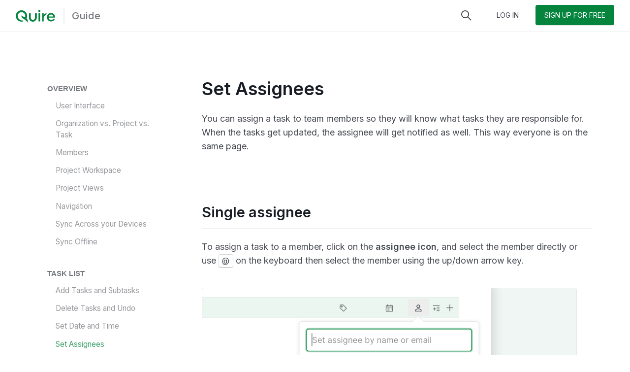

--- FILE ---
content_type: text/html; charset=utf-8
request_url: https://quire.io/guide/set-assignee/
body_size: 8964
content:
<!DOCTYPE html>
<html lang="en" class="no-js">

  <head>
    <!-- meta tag for social website: facebook -->
    <meta property="og:title" content="Set Assignees">
    <meta property="og:type" content="article">
    <meta property="og:url" content="https://quire.io/guide/set-assignee/">
    <meta property="og:image" content="/guide/assets/images/guide_og_image.png">
    <meta property="og:site_name" content="Quire & You">
    <meta property="og:locale" content="">
    <meta property="og:description" content="The ultimate guide for Quire - a project management software that helps teams and personal use collaborate and achieve great things together."><meta property="article:modified_time" content="2025-06-10T11:40:13+08:00">
      <meta property="article:published_time" content="2019-08-23T15:00:00+08:00">
      <meta property="article:author" content="https://www.facebook.com/"><meta property="article:section" content="set"><!-- meta tag for social website: twitter -->
    <meta name="twitter:card" content="summary_large_image">
    <meta name="twitter:title" content="Set Assignees">
    <meta name="twitter:image" content="/guide/assets/images/guide_og_image.png">
    <meta name="twitter:url" content="https://quire.io/guide/set-assignee/">

    <meta name="keywords" content="project management software, task management software, hierarchical task list, to do list app, productivity, to do list, Kanban board, Calendar app,">
    <meta name="twitter:site" content="@quire_io">
    <meta name="twitter:creator" content="@quire_io">



    <!-- meta tag for social website: search engine --><link rel="canonical" href="https://quire.io/guide/set-assignee/"><link rel="next" href="/guide/assign-tags/" title="Assign Tags"><link rel="prev" href="/guide/set-date-time/" title="Set Date and Time"><meta http-equiv="X-UA-Compatible" content="IE=edge">

    <title>Set Assignees</title>
    <meta name="description" content="You can assign a task to team members so they will know what tasks they are responsible for. When the tasks get updated, the assignee will get notified as well. This way everyone is on the same page.">
    <meta name="viewport" content="width=device-width, initial-scale=1, maximum-scale=1, user-scalable=no" />
    <meta charset="utf-8" />

    <!-- <link rel="stylesheet" href="/guide/css/main.css"> -->
    <link rel="canonical" href="https://quire.io/guide/set-assignee/">
    <link rel="alternate" type="application/rss+xml" title="Quire & You" href="https://quire.io/guide/feed.xml" />

    <link rel="shortcut icon" type="image/ico" href="/favicon.ico" />
    <link href="https://fonts.googleapis.com/css2?family=Inter:wght@300;400;500;600;700&display=swap" rel="stylesheet">
    <link rel="stylesheet" type="text/css" href="/s/css/bootstrap/bootstrap.min.css" />
    <link rel="stylesheet" type="text/css" href="/s/css/blog.css" /><meta charset="utf-8">

<script type="application/ld+json">
{
  "@context": "https://schema.org",
  "@graph": [
    {
      "@type": "WebSite",
      "@id": "https://quire.io#website",
      "url": "https://quire.io",
      "name": "Quire & You",
      "description": "The ultimate guide for Quire - a project management software that helps teams and personal use collaborate and achieve great things together.",
      "inLanguage": "en-US"
    },
    {
      "@type": "Organization",
      "@id": "https://quire.io#organization",
      "url": "https://quire.io/",
      "logo": "https://d12y7sg0iam4lc.cloudfront.net/img/logo_trans_1200.png",
      "sameAs": [
        "https://www.facebook.com/quire.io/",
        "https://twitter.com/quire_io",
        "https://www.instagram.com/quire_io/",
        "https://www.linkedin.com/showcase/quire.io/",
        "https://www.youtube.com/@QuireIoOfficial",
        "https://www.g2.com/products/potix-corporation-quire/reviews",
        "https://www.trustpilot.com/review/quire.io",
        "https://www.capterra.com/p/137568/Quire/",
        "https://www.getapp.com/collaboration-software/a/quire/",
        "https://zh.wikipedia.org/zh-tw/Quire",
        "https://www.softwareadvice.com/project-management/quire-profile/"
      ],
      "contactPoint": [ 
        {
        "@type": "ContactPoint",
        "contactType": "help center",
        "url": "https://quire.io/w/Quire_Feedback",
        "productSupported": "Quire",
        "availableLanguage": ["English","French","Japanese","Italian","Russian","Turkish","Portugese","Spanish","German"]
      }],
      "name": "Quire",
      "founder": {
        "@type": "Person",
        "name": "Tom Yeh"
      },
      "slogan": "Dream. Plan. Achieve",
      "award": "https://www.capterra.com/project-management-software/shortlist/#:~:text=Quire",
      "parentOrganization": {
        "@type": "Organization",
        "name": "Potix Corporation"
      },
      "foundingDate": "2007-01"
    }
  ]
}
</script>


<link href="/guide/feed.xml" type="application/atom+xml" rel="alternate" title="Quire & You Feed">

<!-- https://t.co/dKP3o1e -->
<meta name="viewport" content="width=device-width, initial-scale=1.0">

<script>
  document.documentElement.className = document.documentElement.className.replace(/\bno-js\b/g, '') + ' js ';
</script>

<!-- For all browsers -->
<link rel="stylesheet" href="/guide/assets/css/main.css">

<!--[if IE ]>
  <style>
    /* old IE unsupported flexbox fixes */
    .greedy-nav .site-title {
      padding-right: 3em;
    }
    .greedy-nav button {
      position: absolute;
      top: 0;
      right: 0;
      height: 100%;
    }
  </style>
<![endif]--><!-- start custom head snippets -->

<!-- insert favicons. use https://realfavicongenerator.net/ -->

<!-- end custom head snippets -->
</head>

  <body class="layout--single wide" data-init="blog" data-qs="qb"><!--[if lt IE 9]>
<div class="notice--danger align-center" style="margin: 0;">You are using an <strong>outdated</strong> browser. Please <a href="https://browsehappy.com/">upgrade your browser</a> to improve your experience.</div>
<![endif]-->
<div id="wrap">
      <header id="header-wrapper" role="banner" 
        class="header-wrap navbar navbar-default navbar-fixed-top">
        <div id="header" class="container"><div id="quire-logo" class="navbar-header">
  <div class="quire-logo-icon">
    <em>
      <a id="home" href="/" title="Quire">
        <img src="/s/img/quire_logo.svg" alt="Quire">
      </a>
    </em>
  </div>
  <div class="self-label">
    <a id="self" href="/guide">Guide</a>
  </div><div class="search-toggle x30">
    <a class="icon-search"></a>
  </div><button id="menu-toggle" class="navbar-toggle x30 cmn-toggle-switch htx" type="button">
    <span>toggle menu</span>
  </button>
</div>
<nav class="navbar-collapse bs-navbar-collapse collapse" role="navigation">
  <ul id="header-icons" class="nav navbar-nav navbar-right hide"><li class="item search-toggle">
          <a class="icon-search"></a>
      </li><li class="item login">
          <a class="b green" href="/login?continue=/guide/set-assignee/">LOG IN</a>
      </li>
      <li class="item start-free hide">
        <a href="/signup" class="start-free-btn b green">SIGN UP FOR FREE</a>
      </li>
      <li class="item logout-lg visible-xs">
        <a href="/r/logout">LOG OUT</a>
      </li>
      <li class="item workspace hide">
        <a href="/w" class="b white ws-btn">Go to workspace</a>
      </li>
      <li class="item t-notification hide hidden-xs hidden-xxs">
        <a id="notification" href="#" class="i-btn x30 icon-bell-o notification-btn dropdown-toggle" data-toggle="dropdown">
          <i class="notification-count"></i>
        </a>
        <ul class="arrow-dropdown-menu dropdown-menu arrow-border" role="menu">
          <li class="dropdown-header">
            <a class="pull-right mk-rd-btn" href="#">Mark All as Read</a>
            <div class="dropdown">
              <a href="#" class="combo-button dropdown-toggle" data-toggle="dropdown">
                <div class="combo-inner" data-notification="Notifications" data-deleted="Deleted" data-approval="Approval">
                  <span class="caret"></span>
                </div>
              </a>
              <ul class="dropdown-menu options-menu" role="menu">
                <li class="u-item active">
                  <a href="#" data-filter="all">
                    <i class="icon-list"></i>All</a>
                </li>
                <li class="u-item">
                  <a href="#" data-filter="deleted">
                    <i class="icon-bin-o"></i>Deleted</a>
                </li>
                <li class="u-item">
                  <a href="#" data-filter="approval">
                    <i class="icon-approval-o"></i>Approval</a>
                </li>
              </ul>
            </div>
          </li>
          <li class="scroll-content">
            <div class="ntf-cnt content">
              <ul class="ntf-list dropdown-list dropdown-menu"><li></li></ul>
              <div class="message-empty">You don't have any notifications.</div>
              <div class="message-empty message-empty--approval">You don’t have any approval request notifications.</div>
              <div class="message-empty message-empty--deleted">No recently deleted notifications.</div>
              <div class="scroller-buttons">
                <button class="scroller-btn b white">New notifications</button>
              </div>
              <div class="clearfix"></div>
            </div>
          </li>
        </ul> 
      </li>
      <li class="item t-user dropdown" id="u-id">
        <a href="#" class="i-btn user-icon-wrapper dropdown-toggle" data-toggle="dropdown"></a>
        <ul class="arrow-dropdown-menu dropdown-menu pull-right arrow-border" role="menu">
          <li class="dropdown-header"></li>

          <li class="u-item"><a href="#"><i class="icon-user-o"></i>My Profile</a></li>
          <li class="u-item"><a href="/r/setting?tab=options"><i class="icon-cog-o"></i>Account Settings</a></li>

          <li class="divider"></li>

          <li class="u-item"><a href="/invite"><i class="icon-heart-o"></i>Recommend Quire</a></li>
          <li class="u-item dropdown-submenu">
            <a href="#"><i class="icon-question-circle"></i>Help</a>
            <ul class="dropdown-menu" role="menu">
              <li class="u-item tutorial">
                <a href="/tutorial" target="_blank"><i class="icon-graduation-cap-o"></i>Tutorial</a>
              </li>
              <li class="u-item">
                <a href="/w/Getting_Started_with_Quire/" target="_blank"><i class="icon-book-open-o"></i>Getting Started</a>
              </li>
              <li class="u-item">
                <a href="/feedback" class="feedback-item" target="_blank"><i class="icon-inbox-file-word"></i>Feedback</a>
              </li>
            </ul>
          </li>

          <li class="divider"></li>
          <li class="u-item"><a href="/r/logout"><i class="icon-sign-out"></i>Log out</a></li>
        </ul>
      </li>
  </ul>
</nav></div><div class="search-content">
            <div class="results-container">
              <div class="results-panel">
                <div class="results-margin">
                  <div id="results"></div>
                </div>
              </div>
            </div>
            <div class="search-input-container">
              <a class="search-close icon-cross"></a>
              <input type="search" id="search" class="search-input" placeholder="Search" autofocus autocomplete="off" />
            </div>
          </div></header>

      <div class="initial-content">
        <div id="main" role="main"><div class="sidebar sticky"><nav class="nav__list"><input id="ac-toc" name="accordion-toc" type="checkbox" />

  <label class="toc-label" for="ac-toc">Task List &nbsp;>&nbsp; Set Assignees</label>

  <ul class="nav__items"><li><span class="nav__sub-title">Overview</span><ul><li><a href="/guide/user-interface/" class=""> User Interface</a></li><li><a href="/guide/organization-project-task/" class=""> Organization vs. Project vs. Task</a></li><li><a href="/guide/members/" class=""> Members</a></li><li><a href="/guide/project-workspace/" class=""> Project Workspace</a></li><li><a href="/guide/project-view/" class=""> Project Views</a></li><li><a href="/guide/navigate-quire/" class=""> Navigation</a></li><li><a href="/guide/mobile-apps/" class=""> Sync Across your Devices</a></li><li><a href="/guide/sync-offline/" class=""> Sync Offline</a></li></ul></li><li><span class="nav__sub-title">Task List</span><ul><li><a href="/guide/add-task/" class=""> Add Tasks and Subtasks</a></li><li><a href="/guide/delete-task/" class=""> Delete Tasks and Undo</a></li><li><a href="/guide/set-date-time/" class=""> Set Date and Time</a></li><li><a href="/guide/set-assignee/" class="active"> Set Assignees</a><ul class="toc__menu"><li><a href="#single-assignee">Single assignee</a></li><li><a href="#multiple-assignees">Multiple assignees</a></li><li><a href="#restrict-task-visibility-with-the-external-team-feature">Restrict task visibility with the External Team Feature</a></li><li><a href="#assign-tasks-to-members-who-are-new-to-quire">Assign tasks to members who are new to Quire</a></li><li><a href="#for-a-group-of-members-who-are-on-quire">For a group of members who are on Quire</a></li><li><a href="#assign-a-task-to-yourself">Assign a task to yourself</a></li></ul>
</li><li><a href="/guide/assign-tags/" class=""> Assign Tags</a></li><li><a href="/guide/set-priority/" class=""> Set Priority</a></li><li><a href="/guide/descriptions/" class=""> Description</a></li><li><a href="/guide/inline-assign/" class=""> Inline Assign</a></li><li><a href="/guide/set-status/" class=""> Change Status</a></li><li><a href="/guide/comments/" class=""> Comments</a></li><li><a href="/guide/attachments/" class=""> Attachments</a></li><li><a href="/guide/filter-sort/" class=""> Filters and Sorts</a></li><li><a href="/guide/move-tasks/" class=""> Move Tasks</a></li><li><a href="/guide/favorite-follow-task/" class=""> Favorite and Follow Tasks</a></li><li><a href="/guide/multiple-select/" class=""> Multiple Select</a></li><li><a href="/guide/repeat-last-command/" class=""> Repeat Last Command</a></li></ul></li><li><span class="nav__sub-title">Task List (Advanced)</span><ul><li><a href="/guide/sections/" class=""> Sections</a></li><li><a href="/guide/milestones/" class=""> Milestones</a></li><li><a href="/guide/email-to-quire/" class=""> Email to Quire</a></li><li><a href="/guide/zoom/" class=""> Zoom</a></li><li><a href="/guide/expand-collapse/" class=""> Expand/Collapse Levels</a></li><li><a href="/guide/approval/" class=""> Approval</a></li><li><a href="/guide/peekaboo/" class=""> Peekaboo</a></li><li><a href="/guide/external-team/" class=""> External Team</a></li><li><a href="/guide/get-notified/" class=""> Get Notified</a></li><li><a href="/guide/styling/" class=""> Styling</a></li><li><a href="/guide/subtask-stats/" class=""> Subtask Stats</a></li><li><a href="/guide/refer-tasks/" class=""> Refer to Tasks/Projects</a></li><li><a href="/guide/activity-log/" class=""> Task Activity Log</a></li><li><a href="/guide/print/" class=""> Print Out Task List</a></li></ul></li><li><span class="nav__sub-title">Custom Fields</span><ul><li><a href="/guide/quire-custom-fields/" class=""> Custom Fields</a></li></ul></li><li><span class="nav__sub-title">Formula</span><ul><li><a href="/guide/quire-formula-explained/" class=""> Formula Explained</a></li><li><a href="/guide/commonly-used-formula/" class=""> Commonly Used Formula Examples</a></li><li><a href="/guide/formula-operators-functions/" class=""> All Quire Operators and Functions</a></li><li><a href="/guide/formula-field-references/" class=""> Formula Field References</a></li><li><a href="/guide/embed-formula/" class=""> Embed Formulas</a></li><li><a href="/guide/quire-array-formula/" class=""> Using Array Formulas in Quire</a></li></ul></li><li><span class="nav__sub-title">Sublist</span><ul><li><a href="/guide/create-sublists/" class=""> Sublists</a></li><li><a href="/guide/sublist-permission/" class=""> Sublist Permission</a></li></ul></li><li><span class="nav__sub-title">Board</span><ul><li><a href="/guide/quire-board-view/" class=""> Board View</a></li><li><a href="/guide/task-bundle/" class=""> Task Bundle</a></li><li><a href="/guide/status-column/" class=""> Board Column</a></li><li><a href="/guide/board-swimlane/" class=""> Swimlanes</a></li></ul></li><li><span class="nav__sub-title">Table</span><ul><li><a href="/guide/quire-table-view/" class=""> Table View</a></li><li><a href="/guide/edit-table-field-values/" class=""> Edit Field Values</a></li><li><a href="/guide/table-view-calculations/" class=""> Table View Calculations</a></li></ul></li><li><span class="nav__sub-title">Timeline</span><ul><li><a href="/guide/quire-timeline-view/" class=""> Timeline View</a></li><li><a href="/guide/task-color-timeline/" class=""> Task Color in Timeline</a></li><li><a href="/guide/navigate-in-timeline/" class=""> Navigate around the Timeline</a></li><li><a href="/guide/grid-view-timeline/" class=""> Grid view in Timeline</a></li></ul></li><li><span class="nav__sub-title">Task Dependency</span><ul><li><a href="/guide/task-dependency/" class=""> Task Dependency</a></li></ul></li><li><span class="nav__sub-title">Calendar</span><ul><li><a href="/guide/quire-calendar-view/" class=""> Calendar View</a></li><li><a href="/guide/calendar-view-modes/" class=""> Different View Modes in Calendar</a></li><li><a href="/guide/customized-calendar-view/" class=""> Customize the Calendar View</a></li></ul></li><li><span class="nav__sub-title">Time Tracking</span><ul><li><a href="/guide/time-tracking-timer/" class=""> Track Time</a></li><li><a href="/guide/time-tracking-reports/" class=""> Time Tracker</a></li></ul></li><li><span class="nav__sub-title">Document</span><ul><li><a href="/guide/documents/" class=""> Documents</a></li><li><a href="/guide/document-permission/" class=""> Document Permission</a></li></ul></li><li><span class="nav__sub-title">Chart</span><ul><li><a href="/guide/charts/" class=""> Charts</a></li><li><a href="/guide/chart-types/" class=""> Chart Types</a></li></ul></li><li><span class="nav__sub-title">Chat</span><ul><li><a href="/guide/chat/" class=""> Chat</a></li><li><a href="/guide/chat-permission/" class=""> Chat Permission</a></li></ul></li><li><span class="nav__sub-title">Project</span><ul><li><a href="/guide/add-project/" class=""> Add Project</a></li><li><a href="/guide/edit-project/" class=""> Edit Project</a></li><li><a href="/guide/move-project/" class=""> Move Project</a></li><li><a href="/guide/follow-project/" class=""> Follow Project</a></li><li><a href="/guide/share-link/" class=""> Share Project</a></li><li><a href="/guide/archive-project/" class=""> Archive Project</a></li><li><a href="/guide/reorder-projects/" class=""> Reorder Projects</a></li><li><a href="/guide/project-overview/" class=""> Project Overview</a></li><li><a href="/guide/add-project-members/" class=""> Project Members</a></li><li><a href="/guide/manage-properties/" class=""> Manage Properties</a></li><li><a href="/guide/project-settings/" class=""> Projects Settings</a></li><li><a href="/guide/leave-project/" class=""> Leave Project</a></li><li><a href="/guide/delete-project/" class=""> Delete Project</a></li></ul></li><li><span class="nav__sub-title">Organization</span><ul><li><a href="/guide/add-organization/" class=""> Add Organization</a></li><li><a href="/guide/edit-organization/" class=""> Edit Organization</a></li><li><a href="/guide/reorder-organizations/" class=""> Reorder Organizations</a></li><li><a href="/guide/organization-overview/" class=""> Organization Overview</a></li><li><a href="/guide/organization-members/" class=""> Organization Members</a></li><li><a href="/guide/leave-organization/" class=""> Leave Organization</a></li><li><a href="/guide/delete-organization/" class=""> Delete Organization</a></li></ul></li><li><span class="nav__sub-title">Sidebar</span><ul><li><a href="/guide/my-tasks/" class=""> My Tasks</a></li><li><a href="/guide/bookmark/" class=""> Bookmarks</a></li><li><a href="/guide/recent/" class=""> Recent</a></li><li><a href="/guide/sidebar-folders/" class=""> Folders</a></li><li><a href="/guide/smart-folders/" class=""> Smart Folders</a></li><li><a href="/guide/sidebar-members/" class=""> Members</a></li></ul></li><li><span class="nav__sub-title">Search</span><ul><li><a href="/guide/blink-search/" class=""> Blink Search</a></li><li><a href="/guide/search-tasks/" class=""> Search Tasks</a></li></ul></li><li><span class="nav__sub-title">Integration</span><ul><li><a href="/guide/chrome-desktop-app/" class=""> Desktop App using Chrome Shortcut</a></li><li><a href="/guide/install-apps/" class=""> Install Apps</a></li><li><a href="/guide/build-apps/" class=""> Build Your Own Apps</a></li></ul></li><li><span class="nav__sub-title">Import & Export</span><ul><li><a href="/guide/import-via-copy-paste/" class=""> Import via Copying and Paste</a></li><li><a href="/guide/import-quire-csv/" class=""> Import a Quire CSV file</a></li><li><a href="/guide/import-with-json/" class=""> Import with JSON file (Migrate from other apps)</a></li><li><a href="/guide/copy-to-application/" class=""> Copy to another Application</a></li><li><a href="/guide/export-to-csv-json/" class=""> Export to CSV/JSON file</a></li></ul></li><li><span class="nav__sub-title">Permission Control</span><ul><li><a href="/guide/permission-role/" class=""> Permission Roles</a></li></ul></li><li><span class="nav__sub-title">Keyboard Shortcuts</span><ul><li><a href="/guide/keyboard-cheatsheet/" class=""> Keyboard Shortcut Cheat Sheet</a></li><li><a href="/guide/advanced-mode/" class=""> Advanced Mode</a></li></ul></li><li><span class="nav__sub-title">Profile and Account Settings</span><ul><li><a href="/guide/profile-settings/" class=""> Profile Settings</a></li><li><a href="/guide/basic-account-settings/" class=""> Basics Account Settings</a></li><li><a href="/guide/reminders/" class=""> Reminders</a></li><li><a href="/guide/email-notifications/" class=""> Email Notification</a></li><li><a href="/guide/project-preferences/" class=""> Project Preferences</a></li></ul></li><li><span class="nav__sub-title">Security</span><ul><li><a href="/guide/single-sign-on/" class=""> Single Sign-On (SSO)</a></li><li><a href="/guide/ip-allowlists/" class=""> IP Addresses Allowlists</a></li></ul></li><li><span class="nav__sub-title">Mobile</span><ul><li><a href="/guide/mobile-app-navigation/" class=""> Navigating around Quire App</a></li><li><a href="/guide/mobile-app-project/" class=""> Break down a Project</a></li><li><a href="/guide/mobile-app-task/" class=""> Break down a Task</a></li><li><a href="/guide/mobile-app-advanced-features/" class=""> Advanced Features</a></li><li><a href="/guide/mobile-app-gestures/" class=""> Helpful Gestures</a></li><li><a href="/guide/google-assistant/" class=""> Google Assistant</a></li><li><a href="/guide/siri-integration/" class=""> Siri Integration</a></li><li><a href="/guide/mobile-troubleshooting/" class=""> Mobile Help and Troubleshooting</a></li></ul></li><li><span class="nav__sub-title">Troubleshooting</span><ul><li><a href="/guide/contact-quire-team/" class=""> Contact Quire Team</a></li><li><a href="/guide/compatible-browsers/" class=""> Compatible Browsers</a></li><li><a href="/guide/clear-cache/" class=""> Clear Browser's Cache</a></li><li><a href="/guide/locked-out-account/" class=""> Locked Out of Quire Account</a></li><li><a href="/guide/merge-accounts/" class=""> Merge Two Quire Accounts</a></li></ul></li><li><span class="nav__sub-title">Billing</span><ul><li><a href="/guide/billing-payment/" class=""> Billing and Payment</a></li><li><a href="/guide/master-organization/" class=""> Master Organization</a></li></ul></li><li><span class="nav__sub-title">Templates</span><ul><li><a href="/guide/customer-relationship-pipeline/" class=""> Customer Relationship Pipeline Template</a></li><li><a href="/guide/agile-scrum/" class=""> Agile Template</a></li></ul></li></ul>
</nav></div><article class="page" itemscope itemtype="https://schema.org/CreativeWork"><meta itemprop="headline" content="Set Assignees"><meta itemprop="description" content="You can assign a task to team members so they will know what tasks they are responsible for. When the tasks get updated, the assignee will get notified as well. This way everyone is on the same page."><meta itemprop="datePublished" content="August 23, 2019"><meta itemprop="dateModified" content="June 10, 2025"><div class="page__inner-wrap"><header><h1 id="page-title" class="page__title" itemprop="headline">Set Assignees
</h1></header><section class="page__content" itemprop="text"><p>You can assign a task to team members so they will know what tasks they are responsible for. When the tasks get updated, the assignee will get notified as well. This way everyone is on the same page.</p><h2 id="single-assignee">
  Single assignee<a href="#single-assignee" class="i-btn x28 icon-link copy-link-btn"></a>
</h2>

<p>To assign a task to a member, click on the <strong>assignee icon</strong>, and select the member directly or use <kbd>@</kbd> on the keyboard then select the member using the up/down arrow key.</p>

<p><img src="/guide/assets/images/set-assignee/add_assignee.png" alt="set assignee" /></p>

<p>You can also right-click on the selected task(s) and select <strong>Set assignees</strong> to assign the task(s).</p>

<p><img src="/guide/assets/images/set-assignee/right_click_set_assignees.png" alt="right click set assignee" /></p>

<p class="notice--info"><strong>Tip:</strong> By typing in an email address, you can also <a href="/guide/set-assignee/#assign-tasks-to-members-who-are-new-to-quire">invite new members who are new to Quire</a>.</p><h2 id="multiple-assignees">
  Multiple assignees<a href="#multiple-assignees" class="i-btn x28 icon-link copy-link-btn"></a>
</h2>

<p class="notice--plan">Multiple assignees are only available in the <strong>Professional</strong>, <strong>Premium</strong>, <strong>Enterprise</strong> plans. More information can be found on our <a href="https://quire.io/pricing">pricing page</a>.</p>

<p>To assign a task to more than one member (aka multiple members), click on the <strong>assignee icon</strong>, and then the <strong>Add to assignees icon</strong> to toggle on the multiple assignees mode.</p>

<p><img src="/guide/assets/images/set-assignee/multiple_assignees.png" alt="set multiple assignee" /></p>

<div class="notice--info">
  
<p><strong>Tip:</strong> Instead of always replacing the existing assignees when setting assignees, you can change the settings in the <a href="/guide/project-settings/#other-setting-options-for-the-project">Project Settings</a> to add the newly selected assignees as multiple assignees.</p>

<p>Navigate to the down arrow next to your project name at the top and select <strong>Options</strong>. In the Others section, enable the option <strong>Always use multiple assignees instead of replacing the original assignee</strong>.</p>

</div>

<p><img src="/guide/assets/images/set-assignee/add_multiple_assignees_default.png" alt="add multiple assignees as default" /></p>

<p class="notice">Read more on our blog about <a href="https://quire.io/blog/p/Time-to-break-the-myth-of-Multiple-Assignees-in-Task-Management.html">multiple assignees</a>.</p><h2 id="restrict-task-visibility-with-the-external-team-feature">
  Restrict task visibility with the External Team Feature<a href="#restrict-task-visibility-with-the-external-team-feature" class="i-btn x28 icon-link copy-link-btn"></a>
</h2>

<p>If you want specific members to view only the tasks assigned to them, you can achieve this by using the <strong><a href="/guide/external-team/">External Team</a></strong> feature.</p>

<p>Click the <strong>dropdown menu icon</strong> next to your project name and select <strong>Edit members</strong>.</p>

<p><img src="/guide/assets/images/set-assignee/edit_members.png" alt="project dropdown menu edit members" /></p>

<p>Under <strong>External Teams</strong>, click <strong>Create new team</strong> and enter a name for the team.</p>

<p><img src="/guide/assets/images/set-assignee/create_external_team.png" alt="create external team" /></p>

<p>Add the members by entering their email addresses.</p>

<p><img src="/guide/assets/images/set-assignee/add_external_team_members.png" alt="add external team members" /></p>

<p>Once the external team is set up, you can assign it to tasks to ensure that only members of that team see the tasks specifically assigned to them.</p>

<p><img src="/guide/assets/images/set-assignee/external_team_as_internal_team.png" alt="use external team for a group" /></p><h2 id="assign-tasks-to-members-who-are-new-to-quire">
  Assign tasks to members who are new to Quire<a href="#assign-tasks-to-members-who-are-new-to-quire" class="i-btn x28 icon-link copy-link-btn"></a>
</h2>

<p>Click on the <strong>assignee icon</strong>, and type in the person’s email to invite him/her to the project. They will automatically join the project once they accept the email invitations.</p>

<p><img src="/guide/assets/images/set-assignee/invite_new_members.png" alt="invite new members" /></p>

<p class="notice--info"><strong>Tip:</strong> You can also <a href="/guide/add-project-members/#add-project-members">invite new members</a> in the Project Member page.</p><h2 id="for-a-group-of-members-who-are-on-quire">
  For a group of members who are on Quire<a href="#for-a-group-of-members-who-are-on-quire" class="i-btn x28 icon-link copy-link-btn"></a>
</h2>

<p>You could assign a task to a group of members in a single time by using the <a href="/guide/external-team/">External Team</a> feature.</p>

<p>Go to <strong>Edit members</strong> by clicking on the <strong>dropdown menu icon</strong> beside your project names.</p>

<p><img src="/guide/assets/images/set-assignee/edit_members.png" alt="project dropdown menu edit members" /></p>

<p>Click on <strong>Create new team</strong> under External Teams, create a external team by typing in a name first.</p>

<p><img src="/guide/assets/images/set-assignee/create_external_team.png" alt="create external team" /></p>

<p>Enter the emails of your members.</p>

<p><img src="/guide/assets/images/set-assignee/add_external_team_members.png" alt="add external team members" /></p>

<p>Next time, when you want to a assign a task to a group of members, you don’t have to add one single member at a time. Instead, you can choose the external team you’ve just created.</p>

<p><img src="/guide/assets/images/set-assignee/external_team_as_internal_team.png" alt="use external team for a group" /></p><h2 id="assign-a-task-to-yourself">
  Assign a task to yourself<a href="#assign-a-task-to-yourself" class="i-btn x28 icon-link copy-link-btn"></a>
</h2>

<p>Click on the <strong>assignee icon</strong> and select yourself, or just press <kbd>Ctrl</kbd> + <kbd>M</kbd> on the selected task.</p>
</section>

      <footer class="page__meta">

<p class="page__date">Last updated on <time datetime="2025-06-10">June 10, 2025</time></p></footer><div class="send-feedback notice--primary">
        Please <a href="https://quire.io/feedback" target="_blank">contact us</a> if you need more assistance.
      </div><!-- find prev and next --><nav class="pagination"><a href="/guide/set-date-time/" class="pagination--pager prev" title="Set Date and Time
">Set Date and Time</a><a href="/guide/assign-tags/" class="pagination--pager next" title="Assign Tags
">Assign Tags</a></nav></div></article></div>

        <!-- <script async src="//pagead2.googlesyndication.com/pagead/js/adsbygoogle.js"></script> -->
          <!-- <div align="center" style="height: 90px"> -->
          <!-- <ins class="adsbygoogle"
               style="display:block; border-bottom: initial;"
               data-ad-client="ca-pub-7328585512091257"
               data-ad-slot="3049671934"
               data-ad-format="auto"></ins> -->
          <!-- </div> -->
          <!-- <script>
          (adsbygoogle = window.adsbygoogle || []).push({});
        </script> -->
      </div>

      <div align="center" style="height: 90px">
      </div><footer class="footer-wrap navbar navbar-default">
  <div id="footer">
    <div class="footer-grid display-grid">
      <ul class="footer-column">
        <li class="footer-title">Quire</li>
        <li class="footer-item"><a href="/">Home</a></li>
        <li class="footer-item"><a href="/features">Features</a></li>
        <li class="footer-item"><a href="/pricing">Pricing</a></li>
        <li class="footer-item"><a href="https://itunes.apple.com/app/quire-task-manager-for-teams/id1095193897"
            onclick="ntGetApp('iphone')">Download iOS App</a></li>
        <li class="footer-item"><a href="https://play.google.com/store/apps/details?id=io.quire.app"
            onclick="ntGetApp('android')">Download Android App</a></li>
        <li class="footer-item"><a href="/download/quire-7.63.apk" onclick="ntGetApp('apk')">Download Android APK</a>
        </li>
      </ul>
      <ul class="footer-column">
        <li class="footer-title">Support &amp; Resources</li>
        <li class="footer-item"><a href="/tutorial">Tutorial</a></li>
        <li class="footer-item"><a href="/guide/">Guide</a></li>
        <li class="footer-item"><a href="/apps">App Directory</a></li>
        <li class="footer-item"><a href="/dev">Developers &amp; API</a></li>
        <li class="footer-item"><a href="/security">Security</a></li>
        <li class="footer-item"><a href="/faq">FAQ</a></li>
        <li class="footer-item"><a href="mailto:feedback@quire.io">Send Feedback</a></li>
        <li class="footer-item"><a href="/w/Quire_Changelog">Changelog</a></li>
      </ul>
      <ul class="footer-column">
        <li class="footer-title">Company</li>
        <li class="footer-item"><a href="/about">About Quire</a></li>
        <li class="footer-item"><a href="mailto:info@quire.io">Contact Us</a></li>
        <li class="footer-item"><a href="/blog/">Blog</a></li>
      </ul>
      <ul class="footer-column">
        <li class="footer-title">Solutions</li>
        <li class="footer-item"><a href="/why-quire/project-management">Project Management</a></li>
        <li class="footer-item"><a href="/why-quire/team-collaboration">Team Collaboration</a></li>
        <li class="footer-item"><a href="/blog/category/project-management">Task Management</a></li>
      </ul>
      <div class="footer-column">
        <img class="x20" src="/s/img/website/quire_footer_white.svg">
        <ul id="sns-items" class="list-unstyled list-inline flex-cnt">
          <li class="sns-btn"><a class="i-btn x20 icon-discord" href="https://discord.gg/6Xs2JmNpTe" target="_blank" rel="noopener" onclick="gae('acc','social','dc')"></a></li>
          <li class="sns-btn"><a class="i-btn x20 icon-twitter" href="https://twitter.com/quire_io" target="_blank" rel="noopener" onclick="gae('acc','social','tt')"></a></li>
          <li class="sns-btn"><a class="i-btn x20 icon-facebook-square" href="https://www.facebook.com/quire.io" target="_blank" rel="noopener" onclick="gae('acc','social','fb')"></a></li>
          <li class="sns-btn"><a class="i-btn x20 icon-linkedin" href="https://www.linkedin.com/groups/6737615" target="_blank" rel="noopener" onclick="gae('acc','social','li')"></a></li>
          <li class="sns-btn"><a class="i-btn x20 icon-youtube" href="https://www.youtube.com/channel/UCNblmAyAjOfq2y2OzQbkhlQ" target="_blank" rel="noopener" onclick="gae('acc','social','yt')"></a></li>
          <li class="sns-btn"><a class="i-btn x20 icon-instagram" href="https://www.instagram.com/quire_io" target="_blank" rel="noopener" onclick="gae('acc','social','ig')"></a></li>
        </ul>
        <p class="copy-right">©2025 Potix Corporation. <br>All rights reserved. <br
            class="lg"><a href="/privacy">Privacy Policy</a> &amp; <a href="/terms">Terms</a></p>
      </div>
    </div>
  </div>
</footer></div>
  <script src="/guide/assets/js/main.min.js"></script>




<script src="/guide/assets/js/lunr/lunr.min.js"></script>
<script src="/guide/assets/js/lunr/lunr-store.js"></script>
<script src="/guide/assets/js/lunr/lunr-en.js"></script>





  
    <script src="/guide/assets/js/custom-footer.js"></script>
  

<script async src="/b/mesg.js"></script>
    <script async src="/s/js/pack.min.js"></script>
    <script async src="/s/js/blog.min.js"></script>
    <script async src="https://www.googletagmanager.com/gtag/js?id=UA-48347893-1"></script>
  </body>

</html>


--- FILE ---
content_type: text/css
request_url: https://quire.io/s/css/blog.css
body_size: 49336
content:
/* DO NOT EDIT
 * Auto-generated
 * Copyright (C) 2013 Potix Corporation. All Rights Reserved.
 */
:root .azureus{--default-main-theme-color:var(--azureus-main);--main-theme-color:var(--azureus-main);--main-theme-color-rgb:var(--azureus-main-rgb);--main-theme-text-color:var(--azureus-main);--main-theme-text-hover-color:var(--azureus-main);--secondary-theme-color:var(--azureus-secondary);--secondary-theme-color-rgb:var(--azureus-secondary-rgb)}:root .jadevine{--default-main-theme-color:var(--jadevine-main);--main-theme-color:var(--jadevine-main);--main-theme-color-rgb:var(--jadevine-main-rgb);--main-theme-text-color:var(--jadevine-main);--main-theme-text-hover-color:var(--jadevine-main);--secondary-theme-color:var(--jadevine-secondary);--secondary-theme-color-rgb:var(--jadevine-secondary-rgb)}:root .clematis{--default-main-theme-color:var(--clematis-main);--main-theme-color:var(--clematis-main);--main-theme-color-rgb:var(--clematis-main-rgb);--main-theme-text-color:var(--clematis-main);--main-theme-text-hover-color:var(--clematis-main);--secondary-theme-color:var(--clematis-secondary);--secondary-theme-color-rgb:var(--clematis-secondary-rgb)}:root .lillypilly{--default-main-theme-color:var(--lillypilly-main);--main-theme-color:var(--lillypilly-main);--main-theme-color-rgb:var(--lillypilly-main-rgb);--main-theme-text-color:var(--lillypilly-main);--main-theme-text-hover-color:var(--lillypilly-main);--secondary-theme-color:var(--lillypilly-secondary);--secondary-theme-color-rgb:var(--lillypilly-secondary-rgb)}:root .akepa{--default-main-theme-color:var(--akepa-main);--main-theme-color:var(--akepa-main);--main-theme-color-rgb:var(--akepa-main-rgb);--main-theme-text-color:var(--akepa-main);--main-theme-text-hover-color:var(--akepa-main);--secondary-theme-color:var(--akepa-secondary);--secondary-theme-color-rgb:var(--akepa-secondary-rgb)}:root .sunkissed{--default-main-theme-color:var(--sunkissed-main);--main-theme-color:var(--sunkissed-main);--main-theme-color-rgb:var(--sunkissed-main-rgb);--main-theme-text-color:var(--sunkissed-main);--main-theme-text-hover-color:var(--sunkissed-main);--secondary-theme-color:var(--sunkissed-secondary);--secondary-theme-color-rgb:var(--sunkissed-secondary-rgb)}:root .protdeut{--default-main-theme-color:var(--protdeut-main);--main-theme-color:var(--protdeut-main);--main-theme-color-rgb:var(--protdeut-main-rgb);--main-theme-text-color:var(--protdeut-main);--main-theme-text-hover-color:var(--protdeut-main);--secondary-theme-color:var(--protdeut-secondary);--secondary-theme-color-rgb:var(--protdeut-secondary-rgb)}:root .tritanopia{--default-main-theme-color:var(--tritanopia-main);--main-theme-color:var(--tritanopia-main);--main-theme-color-rgb:var(--tritanopia-main-rgb);--main-theme-text-color:var(--tritanopia-main);--main-theme-text-hover-color:var(--tritanopia-main);--secondary-theme-color:var(--tritanopia-secondary);--secondary-theme-color-rgb:var(--tritanopia-secondary-rgb)}:root .protdeut,:root .tritanopia{--main-theme-bg-opacity:.1}body{--main-theme-color:var(--daintree-main);--main-theme-color-rgb:var(--daintree-main-rgb);--main-theme-text-color:var(--daintree-main);--main-theme-text-hover-color:var(--daintree-main);--secondary-theme-color:var(--daintree-secondary);--secondary-theme-color-rgb:var(--daintree-secondary-rgb);--text-primary:var(--color-neutral-1100);--text-primary-rgb:24,29,37;--text-secondary:rgba(var(--text-primary-rgb), .8);--text-tertiary:rgba(var(--text-primary-rgb), .6);--text-quaternary:rgba(var(--text-primary-rgb), .24);--active-item-text-weight:400;--tag-item-bg-color:#ededed;--body-bg-color:#fff;--body-bg-color-rgb:255,255,255;--inp-bg-color:#fff;--code-bg-color:var(--color-neutral-100-a);--grey-bg-color:#ededed;--light-grey-bg-color:var(--color-neutral-100);--applied-item-bg-color:#ededed;--menu-bg-color:#fff;--color-neutral-0-a-bg:var(--color-neutral-0-a);--item-hover-bg-color:#ededed;--item-focus-bg-color:#ededed;--dark-main-theme-bg-color:rgba(var(--main-theme-color-rgb), .4);--main-theme-bg-color:rgba(var(--main-theme-color-rgb), var(--main-theme-bg-opacity));--light-main-theme-bg-color:rgba(var(--main-theme-color-rgb), var(--light-main-theme-bg-opacity));--search-highlight-bg-color:#ffdb88;--drop-bg-base-color:255,255,255;--group-drop-bg-opacity:.85;--tree-drop-bg-opacity:.8;--board-drop-bg-opacity:.7;--cmn-slider-bg-color:var(--color-neutral-200-a);--cmn-toggle-bg-color:var(--color-neutral-200-a);--tree-alt-highlight-border-color:var(--color-neutral-300-a);--tooltip-color:var(--color-neutral-600-a);--dark-border-color:var(--text-tertiary);--border-color:var(--color-neutral-200-a);--border-neutral-default:var(--color-dark-neutral-200-a);--light-border-color:var(--color-neutral-100-a);--lighter-border-color:var(--color-neutral-300-a);--menu-border-color:var(--color-neutral-200-a);--border-hover-color:var(--text-tertiary);--tree-item-border-color:var(--color-neutral-100-a);--tree-item-select-border-color:rgba(var(--main-theme-color-rgb), .4);--tree-multiple-drag-ghost-bg-color:#fff;--tree-group-item-border-color:var(--color-neutral-300-a);--tree-partner-item-border-color:var(--color-neutral-200-a);--tree-item-hover-bg-color:var(--color-neutral-100-a);--timeline-grid-column-border-color:var(--color-neutral-300-a);--timelime-grid-shadow-color:rgba(118,118,118,0.1);--button-white-border-color:var(--color-neutral-300-a);--button-white-bg-color:#fff;--main-green-color:var(--color-green-500);--main-red-color:var(--color-red-500);--main-red-color-rgb:235,66,94;--secondary-red-color:var(--color-red-400);--bg-accent-red-subtlest:var(--color-red-0);--bg-accent-yellow-subtlest:var(--color-yellow-0);--bg-accent-green-subtlest:var(--color-green-0);--bg-accent-blue-subtlest:var(--color-light-blue-0);--bg-accent-purple-subtlest:var(--color-slate-blue-0);--summary-level-color-1:var(--color-neutral-200);--summary-level-color-2:var(--color-lime-200);--summary-level-color-3:var(--color-lime-300);--summary-level-color-4:var(--color-lime-400);--summary-level-color-5:var(--color-green-400);--summary-level-color-6:var(--color-green-500);--summary-level-color-7:var(--color-green-600);--shadow-color:rgba(118,118,118,0.2);--shadow2-color:rgba(118,118,118,0.2);--light-shadow-color:rgba(118,118,118,0.1);--dark-shadow-color:rgba(118,118,118,0.24);--sidebar-shadow:2px 2px 8px 2px rgba(118,118,118,0.1);--pinned-sidebar-shadow:none;--detail-shadow:-2px 2px 8px 2px rgba(118,118,118,0.1);--pinned-detail-shadow:none;--closed-detail-shadow:-2px 2px 8px 2px rgba(118,118,118,0.1);--board-column-shadow:0 3px 8px 2px rgba(118,118,118,0.2);--card-shadow:0 2px 4px 0 rgba(118,118,118,0.2);--datebar-shadow:0 1px 2px 0 rgba(118,118,118,0.2);--button-shadow:0 1px 1px 0 rgba(118,118,118,0.2);--dropdown-shadow:-1px 2px 13px 0 rgba(118,118,118,0.2);--ajax-loader:url("/s/img/css/ajax-loader.png")}.container{margin-right:auto;margin-left:auto;padding-left:0;padding-right:0}@media (min-width:768px){.container{width:768px}}@media (min-width:1024px){.container{width:1024px}}@media (min-width:1366px){.container{width:1366px}}.container-fluid{margin-right:auto;margin-left:auto;padding-left:0;padding-right:0}.row{margin-left:0;margin-right:0}.col-xxs-1,.col-xs-1,.col-sm-1,.col-md-1,.col-lg-1,.col-xxs-2,.col-xs-2,.col-sm-2,.col-md-2,.col-lg-2,.col-xxs-3,.col-xs-3,.col-sm-3,.col-md-3,.col-lg-3,.col-xxs-4,.col-xs-4,.col-sm-4,.col-md-4,.col-lg-4,.col-xxs-5,.col-xs-5,.col-sm-5,.col-md-5,.col-lg-5,.col-xxs-6,.col-xs-6,.col-sm-6,.col-md-6,.col-lg-6,.col-xxs-7,.col-xs-7,.col-sm-7,.col-md-7,.col-lg-7,.col-xxs-8,.col-xs-8,.col-sm-8,.col-md-8,.col-lg-8,.col-xxs-9,.col-xs-9,.col-sm-9,.col-md-9,.col-lg-9,.col-xxs-10,.col-xs-10,.col-sm-10,.col-md-10,.col-lg-10,.col-xxs-11,.col-xs-11,.col-sm-11,.col-md-11,.col-lg-11,.col-xxs-12,.col-xs-12,.col-sm-12,.col-md-12,.col-lg-12,.col-xxs-13,.col-xs-13,.col-sm-13,.col-md-13,.col-lg-13,.col-xxs-14,.col-xs-14,.col-sm-14,.col-md-14,.col-lg-14,.col-xxs-15,.col-xs-15,.col-sm-15,.col-md-15,.col-lg-15,.col-xxs-16,.col-xs-16,.col-sm-16,.col-md-16,.col-lg-16,.col-xxs-17,.col-xs-17,.col-sm-17,.col-md-17,.col-lg-17,.col-xxs-18,.col-xs-18,.col-sm-18,.col-md-18,.col-lg-18,.col-xxs-19,.col-xs-19,.col-sm-19,.col-md-19,.col-lg-19,.col-xxs-20,.col-xs-20,.col-sm-20,.col-md-20,.col-lg-20,.col-xxs-21,.col-xs-21,.col-sm-21,.col-md-21,.col-lg-21,.col-xxs-22,.col-xs-22,.col-sm-22,.col-md-22,.col-lg-22,.col-xxs-23,.col-xs-23,.col-sm-23,.col-md-23,.col-lg-23,.col-xxs-24,.col-xs-24,.col-sm-24,.col-md-24,.col-lg-24{position:relative;min-height:1px;padding-left:0;padding-right:0}.col-xxs-1,.col-xxs-2,.col-xxs-3,.col-xxs-4,.col-xxs-5,.col-xxs-6,.col-xxs-7,.col-xxs-8,.col-xxs-9,.col-xxs-10,.col-xxs-11,.col-xxs-12,.col-xxs-13,.col-xxs-14,.col-xxs-15,.col-xxs-16,.col-xxs-17,.col-xxs-18,.col-xxs-19,.col-xxs-20,.col-xxs-21,.col-xxs-22,.col-xxs-23,.col-xxs-24{float:left}.col-xxs-24{width:100%}.col-xxs-23{width:95.83333333%}.col-xxs-22{width:91.66666667%}.col-xxs-21{width:87.5%}.col-xxs-20{width:83.33333333%}.col-xxs-19{width:79.16666667%}.col-xxs-18{width:75%}.col-xxs-17{width:70.83333333%}.col-xxs-16{width:66.66666667%}.col-xxs-15{width:62.5%}.col-xxs-14{width:58.33333333%}.col-xxs-13{width:54.16666667%}.col-xxs-12{width:50%}.col-xxs-11{width:45.83333333%}.col-xxs-10{width:41.66666667%}.col-xxs-9{width:37.5%}.col-xxs-8{width:33.33333333%}.col-xxs-7{width:29.16666667%}.col-xxs-6{width:25%}.col-xxs-5{width:20.83333333%}.col-xxs-4{width:16.66666667%}.col-xxs-3{width:12.5%}.col-xxs-2{width:8.33333333%}.col-xxs-1{width:4.16666667%}.col-xxs-pull-24{right:100%}.col-xxs-pull-23{right:95.83333333%}.col-xxs-pull-22{right:91.66666667%}.col-xxs-pull-21{right:87.5%}.col-xxs-pull-20{right:83.33333333%}.col-xxs-pull-19{right:79.16666667%}.col-xxs-pull-18{right:75%}.col-xxs-pull-17{right:70.83333333%}.col-xxs-pull-16{right:66.66666667%}.col-xxs-pull-15{right:62.5%}.col-xxs-pull-14{right:58.33333333%}.col-xxs-pull-13{right:54.16666667%}.col-xxs-pull-12{right:50%}.col-xxs-pull-11{right:45.83333333%}.col-xxs-pull-10{right:41.66666667%}.col-xxs-pull-9{right:37.5%}.col-xxs-pull-8{right:33.33333333%}.col-xxs-pull-7{right:29.16666667%}.col-xxs-pull-6{right:25%}.col-xxs-pull-5{right:20.83333333%}.col-xxs-pull-4{right:16.66666667%}.col-xxs-pull-3{right:12.5%}.col-xxs-pull-2{right:8.33333333%}.col-xxs-pull-1{right:4.16666667%}.col-xxs-pull-0{right:0}.col-xxs-push-24{left:100%}.col-xxs-push-23{left:95.83333333%}.col-xxs-push-22{left:91.66666667%}.col-xxs-push-21{left:87.5%}.col-xxs-push-20{left:83.33333333%}.col-xxs-push-19{left:79.16666667%}.col-xxs-push-18{left:75%}.col-xxs-push-17{left:70.83333333%}.col-xxs-push-16{left:66.66666667%}.col-xxs-push-15{left:62.5%}.col-xxs-push-14{left:58.33333333%}.col-xxs-push-13{left:54.16666667%}.col-xxs-push-12{left:50%}.col-xxs-push-11{left:45.83333333%}.col-xxs-push-10{left:41.66666667%}.col-xxs-push-9{left:37.5%}.col-xxs-push-8{left:33.33333333%}.col-xxs-push-7{left:29.16666667%}.col-xxs-push-6{left:25%}.col-xxs-push-5{left:20.83333333%}.col-xxs-push-4{left:16.66666667%}.col-xxs-push-3{left:12.5%}.col-xxs-push-2{left:8.33333333%}.col-xxs-push-1{left:4.16666667%}.col-xxs-push-0{left:0}.col-xxs-offset-24{margin-left:100%}.col-xxs-offset-23{margin-left:95.83333333%}.col-xxs-offset-22{margin-left:91.66666667%}.col-xxs-offset-21{margin-left:87.5%}.col-xxs-offset-20{margin-left:83.33333333%}.col-xxs-offset-19{margin-left:79.16666667%}.col-xxs-offset-18{margin-left:75%}.col-xxs-offset-17{margin-left:70.83333333%}.col-xxs-offset-16{margin-left:66.66666667%}.col-xxs-offset-15{margin-left:62.5%}.col-xxs-offset-14{margin-left:58.33333333%}.col-xxs-offset-13{margin-left:54.16666667%}.col-xxs-offset-12{margin-left:50%}.col-xxs-offset-11{margin-left:45.83333333%}.col-xxs-offset-10{margin-left:41.66666667%}.col-xxs-offset-9{margin-left:37.5%}.col-xxs-offset-8{margin-left:33.33333333%}.col-xxs-offset-7{margin-left:29.16666667%}.col-xxs-offset-6{margin-left:25%}.col-xxs-offset-5{margin-left:20.83333333%}.col-xxs-offset-4{margin-left:16.66666667%}.col-xxs-offset-3{margin-left:12.5%}.col-xxs-offset-2{margin-left:8.33333333%}.col-xxs-offset-1{margin-left:4.16666667%}.col-xxs-offset-0{margin-left:0}@media (min-width:480px){.col-xs-1,.col-xs-2,.col-xs-3,.col-xs-4,.col-xs-5,.col-xs-6,.col-xs-7,.col-xs-8,.col-xs-9,.col-xs-10,.col-xs-11,.col-xs-12,.col-xs-13,.col-xs-14,.col-xs-15,.col-xs-16,.col-xs-17,.col-xs-18,.col-xs-19,.col-xs-20,.col-xs-21,.col-xs-22,.col-xs-23,.col-xs-24{float:left}.col-xs-24{width:100%}.col-xs-23{width:95.83333333%}.col-xs-22{width:91.66666667%}.col-xs-21{width:87.5%}.col-xs-20{width:83.33333333%}.col-xs-19{width:79.16666667%}.col-xs-18{width:75%}.col-xs-17{width:70.83333333%}.col-xs-16{width:66.66666667%}.col-xs-15{width:62.5%}.col-xs-14{width:58.33333333%}.col-xs-13{width:54.16666667%}.col-xs-12{width:50%}.col-xs-11{width:45.83333333%}.col-xs-10{width:41.66666667%}.col-xs-9{width:37.5%}.col-xs-8{width:33.33333333%}.col-xs-7{width:29.16666667%}.col-xs-6{width:25%}.col-xs-5{width:20.83333333%}.col-xs-4{width:16.66666667%}.col-xs-3{width:12.5%}.col-xs-2{width:8.33333333%}.col-xs-1{width:4.16666667%}.col-xs-pull-24{right:100%}.col-xs-pull-23{right:95.83333333%}.col-xs-pull-22{right:91.66666667%}.col-xs-pull-21{right:87.5%}.col-xs-pull-20{right:83.33333333%}.col-xs-pull-19{right:79.16666667%}.col-xs-pull-18{right:75%}.col-xs-pull-17{right:70.83333333%}.col-xs-pull-16{right:66.66666667%}.col-xs-pull-15{right:62.5%}.col-xs-pull-14{right:58.33333333%}.col-xs-pull-13{right:54.16666667%}.col-xs-pull-12{right:50%}.col-xs-pull-11{right:45.83333333%}.col-xs-pull-10{right:41.66666667%}.col-xs-pull-9{right:37.5%}.col-xs-pull-8{right:33.33333333%}.col-xs-pull-7{right:29.16666667%}.col-xs-pull-6{right:25%}.col-xs-pull-5{right:20.83333333%}.col-xs-pull-4{right:16.66666667%}.col-xs-pull-3{right:12.5%}.col-xs-pull-2{right:8.33333333%}.col-xs-pull-1{right:4.16666667%}.col-xs-pull-0{right:0}.col-xs-push-24{left:100%}.col-xs-push-23{left:95.83333333%}.col-xs-push-22{left:91.66666667%}.col-xs-push-21{left:87.5%}.col-xs-push-20{left:83.33333333%}.col-xs-push-19{left:79.16666667%}.col-xs-push-18{left:75%}.col-xs-push-17{left:70.83333333%}.col-xs-push-16{left:66.66666667%}.col-xs-push-15{left:62.5%}.col-xs-push-14{left:58.33333333%}.col-xs-push-13{left:54.16666667%}.col-xs-push-12{left:50%}.col-xs-push-11{left:45.83333333%}.col-xs-push-10{left:41.66666667%}.col-xs-push-9{left:37.5%}.col-xs-push-8{left:33.33333333%}.col-xs-push-7{left:29.16666667%}.col-xs-push-6{left:25%}.col-xs-push-5{left:20.83333333%}.col-xs-push-4{left:16.66666667%}.col-xs-push-3{left:12.5%}.col-xs-push-2{left:8.33333333%}.col-xs-push-1{left:4.16666667%}.col-xs-push-0{left:0}.col-xs-offset-24{margin-left:100%}.col-xs-offset-23{margin-left:95.83333333%}.col-xs-offset-22{margin-left:91.66666667%}.col-xs-offset-21{margin-left:87.5%}.col-xs-offset-20{margin-left:83.33333333%}.col-xs-offset-19{margin-left:79.16666667%}.col-xs-offset-18{margin-left:75%}.col-xs-offset-17{margin-left:70.83333333%}.col-xs-offset-16{margin-left:66.66666667%}.col-xs-offset-15{margin-left:62.5%}.col-xs-offset-14{margin-left:58.33333333%}.col-xs-offset-13{margin-left:54.16666667%}.col-xs-offset-12{margin-left:50%}.col-xs-offset-11{margin-left:45.83333333%}.col-xs-offset-10{margin-left:41.66666667%}.col-xs-offset-9{margin-left:37.5%}.col-xs-offset-8{margin-left:33.33333333%}.col-xs-offset-7{margin-left:29.16666667%}.col-xs-offset-6{margin-left:25%}.col-xs-offset-5{margin-left:20.83333333%}.col-xs-offset-4{margin-left:16.66666667%}.col-xs-offset-3{margin-left:12.5%}.col-xs-offset-2{margin-left:8.33333333%}.col-xs-offset-1{margin-left:4.16666667%}.col-xs-offset-0{margin-left:0}}@media (min-width:768px){.col-sm-1,.col-sm-2,.col-sm-3,.col-sm-4,.col-sm-5,.col-sm-6,.col-sm-7,.col-sm-8,.col-sm-9,.col-sm-10,.col-sm-11,.col-sm-12,.col-sm-13,.col-sm-14,.col-sm-15,.col-sm-16,.col-sm-17,.col-sm-18,.col-sm-19,.col-sm-20,.col-sm-21,.col-sm-22,.col-sm-23,.col-sm-24{float:left}.col-sm-24{width:100%}.col-sm-23{width:95.83333333%}.col-sm-22{width:91.66666667%}.col-sm-21{width:87.5%}.col-sm-20{width:83.33333333%}.col-sm-19{width:79.16666667%}.col-sm-18{width:75%}.col-sm-17{width:70.83333333%}.col-sm-16{width:66.66666667%}.col-sm-15{width:62.5%}.col-sm-14{width:58.33333333%}.col-sm-13{width:54.16666667%}.col-sm-12{width:50%}.col-sm-11{width:45.83333333%}.col-sm-10{width:41.66666667%}.col-sm-9{width:37.5%}.col-sm-8{width:33.33333333%}.col-sm-7{width:29.16666667%}.col-sm-6{width:25%}.col-sm-5{width:20.83333333%}.col-sm-4{width:16.66666667%}.col-sm-3{width:12.5%}.col-sm-2{width:8.33333333%}.col-sm-1{width:4.16666667%}.col-sm-pull-24{right:100%}.col-sm-pull-23{right:95.83333333%}.col-sm-pull-22{right:91.66666667%}.col-sm-pull-21{right:87.5%}.col-sm-pull-20{right:83.33333333%}.col-sm-pull-19{right:79.16666667%}.col-sm-pull-18{right:75%}.col-sm-pull-17{right:70.83333333%}.col-sm-pull-16{right:66.66666667%}.col-sm-pull-15{right:62.5%}.col-sm-pull-14{right:58.33333333%}.col-sm-pull-13{right:54.16666667%}.col-sm-pull-12{right:50%}.col-sm-pull-11{right:45.83333333%}.col-sm-pull-10{right:41.66666667%}.col-sm-pull-9{right:37.5%}.col-sm-pull-8{right:33.33333333%}.col-sm-pull-7{right:29.16666667%}.col-sm-pull-6{right:25%}.col-sm-pull-5{right:20.83333333%}.col-sm-pull-4{right:16.66666667%}.col-sm-pull-3{right:12.5%}.col-sm-pull-2{right:8.33333333%}.col-sm-pull-1{right:4.16666667%}.col-sm-pull-0{right:0}.col-sm-push-24{left:100%}.col-sm-push-23{left:95.83333333%}.col-sm-push-22{left:91.66666667%}.col-sm-push-21{left:87.5%}.col-sm-push-20{left:83.33333333%}.col-sm-push-19{left:79.16666667%}.col-sm-push-18{left:75%}.col-sm-push-17{left:70.83333333%}.col-sm-push-16{left:66.66666667%}.col-sm-push-15{left:62.5%}.col-sm-push-14{left:58.33333333%}.col-sm-push-13{left:54.16666667%}.col-sm-push-12{left:50%}.col-sm-push-11{left:45.83333333%}.col-sm-push-10{left:41.66666667%}.col-sm-push-9{left:37.5%}.col-sm-push-8{left:33.33333333%}.col-sm-push-7{left:29.16666667%}.col-sm-push-6{left:25%}.col-sm-push-5{left:20.83333333%}.col-sm-push-4{left:16.66666667%}.col-sm-push-3{left:12.5%}.col-sm-push-2{left:8.33333333%}.col-sm-push-1{left:4.16666667%}.col-sm-push-0{left:0}.col-sm-offset-24{margin-left:100%}.col-sm-offset-23{margin-left:95.83333333%}.col-sm-offset-22{margin-left:91.66666667%}.col-sm-offset-21{margin-left:87.5%}.col-sm-offset-20{margin-left:83.33333333%}.col-sm-offset-19{margin-left:79.16666667%}.col-sm-offset-18{margin-left:75%}.col-sm-offset-17{margin-left:70.83333333%}.col-sm-offset-16{margin-left:66.66666667%}.col-sm-offset-15{margin-left:62.5%}.col-sm-offset-14{margin-left:58.33333333%}.col-sm-offset-13{margin-left:54.16666667%}.col-sm-offset-12{margin-left:50%}.col-sm-offset-11{margin-left:45.83333333%}.col-sm-offset-10{margin-left:41.66666667%}.col-sm-offset-9{margin-left:37.5%}.col-sm-offset-8{margin-left:33.33333333%}.col-sm-offset-7{margin-left:29.16666667%}.col-sm-offset-6{margin-left:25%}.col-sm-offset-5{margin-left:20.83333333%}.col-sm-offset-4{margin-left:16.66666667%}.col-sm-offset-3{margin-left:12.5%}.col-sm-offset-2{margin-left:8.33333333%}.col-sm-offset-1{margin-left:4.16666667%}.col-sm-offset-0{margin-left:0}}@media (min-width:1024px){.col-md-1,.col-md-2,.col-md-3,.col-md-4,.col-md-5,.col-md-6,.col-md-7,.col-md-8,.col-md-9,.col-md-10,.col-md-11,.col-md-12,.col-md-13,.col-md-14,.col-md-15,.col-md-16,.col-md-17,.col-md-18,.col-md-19,.col-md-20,.col-md-21,.col-md-22,.col-md-23,.col-md-24{float:left}.col-md-24{width:100%}.col-md-23{width:95.83333333%}.col-md-22{width:91.66666667%}.col-md-21{width:87.5%}.col-md-20{width:83.33333333%}.col-md-19{width:79.16666667%}.col-md-18{width:75%}.col-md-17{width:70.83333333%}.col-md-16{width:66.66666667%}.col-md-15{width:62.5%}.col-md-14{width:58.33333333%}.col-md-13{width:54.16666667%}.col-md-12{width:50%}.col-md-11{width:45.83333333%}.col-md-10{width:41.66666667%}.col-md-9{width:37.5%}.col-md-8{width:33.33333333%}.col-md-7{width:29.16666667%}.col-md-6{width:25%}.col-md-5{width:20.83333333%}.col-md-4{width:16.66666667%}.col-md-3{width:12.5%}.col-md-2{width:8.33333333%}.col-md-1{width:4.16666667%}.col-md-pull-24{right:100%}.col-md-pull-23{right:95.83333333%}.col-md-pull-22{right:91.66666667%}.col-md-pull-21{right:87.5%}.col-md-pull-20{right:83.33333333%}.col-md-pull-19{right:79.16666667%}.col-md-pull-18{right:75%}.col-md-pull-17{right:70.83333333%}.col-md-pull-16{right:66.66666667%}.col-md-pull-15{right:62.5%}.col-md-pull-14{right:58.33333333%}.col-md-pull-13{right:54.16666667%}.col-md-pull-12{right:50%}.col-md-pull-11{right:45.83333333%}.col-md-pull-10{right:41.66666667%}.col-md-pull-9{right:37.5%}.col-md-pull-8{right:33.33333333%}.col-md-pull-7{right:29.16666667%}.col-md-pull-6{right:25%}.col-md-pull-5{right:20.83333333%}.col-md-pull-4{right:16.66666667%}.col-md-pull-3{right:12.5%}.col-md-pull-2{right:8.33333333%}.col-md-pull-1{right:4.16666667%}.col-md-pull-0{right:0}.col-md-push-24{left:100%}.col-md-push-23{left:95.83333333%}.col-md-push-22{left:91.66666667%}.col-md-push-21{left:87.5%}.col-md-push-20{left:83.33333333%}.col-md-push-19{left:79.16666667%}.col-md-push-18{left:75%}.col-md-push-17{left:70.83333333%}.col-md-push-16{left:66.66666667%}.col-md-push-15{left:62.5%}.col-md-push-14{left:58.33333333%}.col-md-push-13{left:54.16666667%}.col-md-push-12{left:50%}.col-md-push-11{left:45.83333333%}.col-md-push-10{left:41.66666667%}.col-md-push-9{left:37.5%}.col-md-push-8{left:33.33333333%}.col-md-push-7{left:29.16666667%}.col-md-push-6{left:25%}.col-md-push-5{left:20.83333333%}.col-md-push-4{left:16.66666667%}.col-md-push-3{left:12.5%}.col-md-push-2{left:8.33333333%}.col-md-push-1{left:4.16666667%}.col-md-push-0{left:0}.col-md-offset-24{margin-left:100%}.col-md-offset-23{margin-left:95.83333333%}.col-md-offset-22{margin-left:91.66666667%}.col-md-offset-21{margin-left:87.5%}.col-md-offset-20{margin-left:83.33333333%}.col-md-offset-19{margin-left:79.16666667%}.col-md-offset-18{margin-left:75%}.col-md-offset-17{margin-left:70.83333333%}.col-md-offset-16{margin-left:66.66666667%}.col-md-offset-15{margin-left:62.5%}.col-md-offset-14{margin-left:58.33333333%}.col-md-offset-13{margin-left:54.16666667%}.col-md-offset-12{margin-left:50%}.col-md-offset-11{margin-left:45.83333333%}.col-md-offset-10{margin-left:41.66666667%}.col-md-offset-9{margin-left:37.5%}.col-md-offset-8{margin-left:33.33333333%}.col-md-offset-7{margin-left:29.16666667%}.col-md-offset-6{margin-left:25%}.col-md-offset-5{margin-left:20.83333333%}.col-md-offset-4{margin-left:16.66666667%}.col-md-offset-3{margin-left:12.5%}.col-md-offset-2{margin-left:8.33333333%}.col-md-offset-1{margin-left:4.16666667%}.col-md-offset-0{margin-left:0}}@media (min-width:1366px){.col-lg-1,.col-lg-2,.col-lg-3,.col-lg-4,.col-lg-5,.col-lg-6,.col-lg-7,.col-lg-8,.col-lg-9,.col-lg-10,.col-lg-11,.col-lg-12,.col-lg-13,.col-lg-14,.col-lg-15,.col-lg-16,.col-lg-17,.col-lg-18,.col-lg-19,.col-lg-20,.col-lg-21,.col-lg-22,.col-lg-23,.col-lg-24{float:left}.col-lg-24{width:100%}.col-lg-23{width:95.83333333%}.col-lg-22{width:91.66666667%}.col-lg-21{width:87.5%}.col-lg-20{width:83.33333333%}.col-lg-19{width:79.16666667%}.col-lg-18{width:75%}.col-lg-17{width:70.83333333%}.col-lg-16{width:66.66666667%}.col-lg-15{width:62.5%}.col-lg-14{width:58.33333333%}.col-lg-13{width:54.16666667%}.col-lg-12{width:50%}.col-lg-11{width:45.83333333%}.col-lg-10{width:41.66666667%}.col-lg-9{width:37.5%}.col-lg-8{width:33.33333333%}.col-lg-7{width:29.16666667%}.col-lg-6{width:25%}.col-lg-5{width:20.83333333%}.col-lg-4{width:16.66666667%}.col-lg-3{width:12.5%}.col-lg-2{width:8.33333333%}.col-lg-1{width:4.16666667%}.col-lg-pull-24{right:100%}.col-lg-pull-23{right:95.83333333%}.col-lg-pull-22{right:91.66666667%}.col-lg-pull-21{right:87.5%}.col-lg-pull-20{right:83.33333333%}.col-lg-pull-19{right:79.16666667%}.col-lg-pull-18{right:75%}.col-lg-pull-17{right:70.83333333%}.col-lg-pull-16{right:66.66666667%}.col-lg-pull-15{right:62.5%}.col-lg-pull-14{right:58.33333333%}.col-lg-pull-13{right:54.16666667%}.col-lg-pull-12{right:50%}.col-lg-pull-11{right:45.83333333%}.col-lg-pull-10{right:41.66666667%}.col-lg-pull-9{right:37.5%}.col-lg-pull-8{right:33.33333333%}.col-lg-pull-7{right:29.16666667%}.col-lg-pull-6{right:25%}.col-lg-pull-5{right:20.83333333%}.col-lg-pull-4{right:16.66666667%}.col-lg-pull-3{right:12.5%}.col-lg-pull-2{right:8.33333333%}.col-lg-pull-1{right:4.16666667%}.col-lg-pull-0{right:0}.col-lg-push-24{left:100%}.col-lg-push-23{left:95.83333333%}.col-lg-push-22{left:91.66666667%}.col-lg-push-21{left:87.5%}.col-lg-push-20{left:83.33333333%}.col-lg-push-19{left:79.16666667%}.col-lg-push-18{left:75%}.col-lg-push-17{left:70.83333333%}.col-lg-push-16{left:66.66666667%}.col-lg-push-15{left:62.5%}.col-lg-push-14{left:58.33333333%}.col-lg-push-13{left:54.16666667%}.col-lg-push-12{left:50%}.col-lg-push-11{left:45.83333333%}.col-lg-push-10{left:41.66666667%}.col-lg-push-9{left:37.5%}.col-lg-push-8{left:33.33333333%}.col-lg-push-7{left:29.16666667%}.col-lg-push-6{left:25%}.col-lg-push-5{left:20.83333333%}.col-lg-push-4{left:16.66666667%}.col-lg-push-3{left:12.5%}.col-lg-push-2{left:8.33333333%}.col-lg-push-1{left:4.16666667%}.col-lg-push-0{left:0}.col-lg-offset-24{margin-left:100%}.col-lg-offset-23{margin-left:95.83333333%}.col-lg-offset-22{margin-left:91.66666667%}.col-lg-offset-21{margin-left:87.5%}.col-lg-offset-20{margin-left:83.33333333%}.col-lg-offset-19{margin-left:79.16666667%}.col-lg-offset-18{margin-left:75%}.col-lg-offset-17{margin-left:70.83333333%}.col-lg-offset-16{margin-left:66.66666667%}.col-lg-offset-15{margin-left:62.5%}.col-lg-offset-14{margin-left:58.33333333%}.col-lg-offset-13{margin-left:54.16666667%}.col-lg-offset-12{margin-left:50%}.col-lg-offset-11{margin-left:45.83333333%}.col-lg-offset-10{margin-left:41.66666667%}.col-lg-offset-9{margin-left:37.5%}.col-lg-offset-8{margin-left:33.33333333%}.col-lg-offset-7{margin-left:29.16666667%}.col-lg-offset-6{margin-left:25%}.col-lg-offset-5{margin-left:20.83333333%}.col-lg-offset-4{margin-left:16.66666667%}.col-lg-offset-3{margin-left:12.5%}.col-lg-offset-2{margin-left:8.33333333%}.col-lg-offset-1{margin-left:4.16666667%}.col-lg-offset-0{margin-left:0}}@-ms-viewport{width:device-width}.visible-xxs,.visible-xs,.visible-sm,.visible-md,.visible-lg{display:none !important}.visible-xxs-block,.visible-xxs-inline,.visible-xxs-inline-block,.visible-xs-block,.visible-xs-inline,.visible-xs-inline-block,.visible-sm-block,.visible-sm-inline,.visible-sm-inline-block,.visible-md-block,.visible-md-inline,.visible-md-inline-block,.visible-lg-block,.visible-lg-inline,.visible-lg-inline-block{display:none !important}@media (max-width:767px){.visible-xxs{display:block !important}table.visible-xxs{display:table}tr.visible-xxs{display:table-row !important}th.visible-xxs,td.visible-xxs{display:table-cell !important}}@media (max-width:767px){.visible-xxs-block{display:block !important}}@media (max-width:767px){.visible-xxs-inline{display:inline !important}}@media (max-width:767px){.visible-xss-inline-block{display:inline-block !important}}@media (max-width:767px){.visible-xs{display:block !important}table.visible-xs{display:table}tr.visible-xs{display:table-row !important}th.visible-xs,td.visible-xs{display:table-cell !important}}@media (max-width:767px){.visible-xs-block{display:block !important}}@media (max-width:767px){.visible-xs-inline{display:inline !important}}@media (max-width:767px){.visible-xs-inline-block{display:inline-block !important}}@media (min-width:768px) and (max-width:1023px){.visible-sm{display:block !important}table.visible-sm{display:table}tr.visible-sm{display:table-row !important}th.visible-sm,td.visible-sm{display:table-cell !important}}@media (min-width:768px) and (max-width:1023px){.visible-sm-block{display:block !important}}@media (min-width:768px) and (max-width:1023px){.visible-sm-inline{display:inline !important}}@media (min-width:768px) and (max-width:1023px){.visible-sm-inline-block{display:inline-block !important}}@media (min-width:1024px) and (max-width:1365px){.visible-md{display:block !important}table.visible-md{display:table}tr.visible-md{display:table-row !important}th.visible-md,td.visible-md{display:table-cell !important}}@media (min-width:1024px) and (max-width:1365px){.visible-md-block{display:block !important}}@media (min-width:1024px) and (max-width:1365px){.visible-md-inline{display:inline !important}}@media (min-width:1024px) and (max-width:1365px){.visible-md-inline-block{display:inline-block !important}}@media (min-width:1366px){.visible-lg{display:block !important}table.visible-lg{display:table}tr.visible-lg{display:table-row !important}th.visible-lg,td.visible-lg{display:table-cell !important}}@media (min-width:1366px){.visible-lg-block{display:block !important}}@media (min-width:1366px){.visible-lg-inline{display:inline !important}}@media (min-width:1366px){.visible-lg-inline-block{display:inline-block !important}}@media (max-width:479px){.hidden-xxs{display:none !important}}@media (min-width:480px) and (max-width:767px){.hidden-xs{display:none !important}}@media (min-width:768px) and (max-width:1023px){.hidden-sm{display:none !important}}@media (min-width:1024px) and (max-width:1365px){.hidden-md{display:none !important}}@media (min-width:1366px) and (max-width:1359px){.hidden-lg{display:none !important}}.highlight .hll{background-color:#ffc}.highlight{background:#fff}.highlight .c{color:#408080;font-style:italic}.highlight .err{border:1px solid #f00}.highlight .k{color:#008000;font-weight:bold}.highlight .o{color:#666}.highlight .ch{color:#408080;font-style:italic}.highlight .cm{color:#408080;font-style:italic}.highlight .cp{color:#bc7a00}.highlight .cpf{color:#408080;font-style:italic}.highlight .c1{color:#408080;font-style:italic}.highlight .cs{color:#408080;font-style:italic}.highlight .gd{color:#a00000}.highlight .ge{font-style:italic}.highlight .gr{color:#f00}.highlight .gh{color:#000080;font-weight:bold}.highlight .gi{color:#00a000}.highlight .go{color:#888}.highlight .gp{color:#000080;font-weight:bold}.highlight .gs{font-weight:bold}.highlight .gu{color:#800080;font-weight:bold}.highlight .gt{color:#04d}.highlight .kc{color:#008000;font-weight:bold}.highlight .kd{color:#008000;font-weight:bold}.highlight .kn{color:#008000;font-weight:bold}.highlight .kp{color:#008000}.highlight .kr{color:#008000;font-weight:bold}.highlight .kt{color:#b00040}.highlight .m{color:#666}.highlight .s{color:#ba2121}.highlight .na{color:#7d9029}.highlight .nb{color:#008000}.highlight .nc{color:#00f;font-weight:bold}.highlight .no{color:#800}.highlight .nd{color:#a2f}.highlight .ni{color:#999;font-weight:bold}.highlight .ne{color:#d2413a;font-weight:bold}.highlight .nf{color:#00f}.highlight .nl{color:#a0a000}.highlight .nn{color:#00f;font-weight:bold}.highlight .nt{color:#008000;font-weight:bold}.highlight .nv{color:#19177c}.highlight .ow{color:#a2f;font-weight:bold}.highlight .w{color:#bbb}.highlight .mb{color:#666}.highlight .mf{color:#666}.highlight .mh{color:#666}.highlight .mi{color:#666}.highlight .mo{color:#666}.highlight .sa{color:#ba2121}.highlight .sb{color:#ba2121}.highlight .sc{color:#ba2121}.highlight .dl{color:#ba2121}.highlight .sd{color:#ba2121;font-style:italic}.highlight .s2{color:#ba2121}.highlight .se{color:#b62;font-weight:bold}.highlight .sh{color:#ba2121}.highlight .si{color:#b68;font-weight:bold}.highlight .sx{color:#008000}.highlight .sr{color:#b68}.highlight .s1{color:#ba2121}.highlight .ss{color:#19177c}.highlight .bp{color:#008000}.highlight .fm{color:#00f}.highlight .vc{color:#19177c}.highlight .vg{color:#19177c}.highlight .vi{color:#19177c}.highlight .vm{color:#19177c}.highlight .il{color:#666}@font-face{font-family:'QuireIcons';src:url('../fonts/QuireIcons.woff') format('woff');font-weight:normal;font-style:normal;font-display:block}[class^="icon-"],[class*=" icon-"]{font-family:'QuireIcons' !important;speak:never;font-style:normal;font-weight:normal;font-variant:normal;text-transform:none;line-height:1;-webkit-font-smoothing:antialiased;-moz-osx-font-smoothing:grayscale}.icon-check-diamond-o:before{content:"\ea9a"}.icon-check-diamond:before{content:"\ea9b"}.icon-diamond-symbol-o:before{content:"\ea99"}.icon-chart-area:before{content:"\ea91"}.icon-chart-bar:before{content:"\ea92"}.icon-chart-donut:before{content:"\ea93"}.icon-chart-line:before{content:"\ea94"}.icon-chart-pie:before{content:"\ea95"}.icon-reply:before{content:"\ea90"}.icon-text-alignment-center:before{content:"\ea84"}.icon-text-alignment-left:before{content:"\ea85"}.icon-text-alignment-right:before{content:"\ea86"}.icon-approval-o:before{content:"\ea74"}.icon-row-height-xlarge:before{content:"\ea6a"}.icon-row-height-large:before{content:"\ea6b"}.icon-row-height-medium:before{content:"\ea6c"}.icon-row-height-small:before{content:"\ea6d"}.icon-row-height:before{content:"\ea6e"}.icon-select-list:before{content:"\ea69"}.icon-textarea-o:before{content:"\ea62"}.icon-calculate:before{content:"\ea9d"}.icon-math-operator:before{content:"\ea63"}.icon-percent:before{content:"\ea61"}.icon-formula:before{content:"\ea60"}.icon-dollar-o:before{content:"\ea57"}.icon-dollar:before{content:"\ea58"}.icon-minimize:before{content:"\ea55"}.icon-triangle-play:before{content:"\ea56"}.icon-start-o:before{content:"\ea50"}.icon-start:before{content:"\ea51"}.icon-stop-o:before{content:"\ea52"}.icon-stop:before{content:"\ea53"}.icon-pomodoro-o:before{content:"\ea54"}.icon-filter-line:before{content:"\ea4f"}.icon-broom-o:before{content:"\ea4d"}.icon-quote:before{content:"\ea4c"}.icon-subscription-o:before{content:"\ea41"}.icon-select-tasks:before{content:"\ea38"}.icon-select-sub:before{content:"\ea37"}.icon-full-width:before{content:"\ea4a"}.icon-normal-screen:before{content:"\ea34"}.icon-full-screen:before{content:"\ea35"}.icon-arrow-right-sub:before{content:"\ea40"}.icon-minus-circle-sub:before{content:"\ea32"}.icon-plus-circle-sub:before{content:"\ea33"}.icon-pane-right-arrow-o:before{content:"\ea29"}.icon-pane-right-o:before{content:"\ea2a"}.icon-account-o:before{content:"\ea21"}.icon-account:before{content:"\ea22"}.icon-spark-o:before{content:"\ea39"}.icon-spark:before{content:"\ea3b"}.icon-sun-o:before{content:"\ea2f"}.icon-sun:before{content:"\ea2e"}.icon-lightbulb-o:before{content:"\ea3f"}.icon-lightbulb:before{content:"\ea44"}.icon-basketball-o:before{content:"\ea3d"}.icon-carrot-o:before{content:"\ea3e"}.icon-clapperboard:before{content:"\ea18"}.icon-megaphone-o:before{content:"\ea31"}.icon-music-o:before{content:"\ea19"}.icon-paper:before{content:"\ea1a"}.icon-hamburger-o:before{content:"\ea17"}.icon-microscope-o:before{content:"\ea13"}.icon-bullseye:before{content:"\ea14"}.icon-piggy-bank-o:before{content:"\ea15"}.icon-trophy-o:before{content:"\ea16"}.icon-beach-o:before{content:"\ea0e"}.icon-bug-o:before{content:"\ea0f"}.icon-paper-plane-o:before{content:"\ea10"}.icon-leaf-o:before{content:"\ea11"}.icon-database-o:before{content:"\ea12"}.icon-sitemap-o:before{content:"\ea0a"}.icon-sitemap:before{content:"\ea0b"}.icon-rocket-o:before{content:"\ea0c"}.icon-flash-on-o:before{content:"\ea0d"}.icon-flash-on:before{content:"\ea3a"}.icon-home-o:before{content:"\ea09"}.icon-home:before{content:"\ea23"}.icon-apps-o:before{content:"\ea06"}.icon-marker:before{content:"\ea59"}.icon-color-dropper:before{content:"\ea04"}.icon-table-row-add-top:before{content:"\ea83"}.icon-table-row-add-bottom:before{content:"\ea82"}.icon-table-row-delete:before{content:"\ea87"}.icon-table-column-add-left:before{content:"\ea80"}.icon-table-column-add-right:before{content:"\ea81"}.icon-table-column-delete:before{content:"\ea88"}.icon-table-delete:before{content:"\ea89"}.icon-table:before{content:"\ea03"}.icon-bold:before{content:"\e9fd"}.icon-italic:before{content:"\e9ff"}.icon-underline:before{content:"\ea00"}.icon-strikethrough:before{content:"\ea75"}.icon-heading:before{content:"\e9fe"}.icon-heading-1:before{content:"\ea78"}.icon-heading-2:before{content:"\ea79"}.icon-heading-3:before{content:"\ea7a"}.icon-heading-4:before{content:"\ea7d"}.icon-text-markdown:before{content:"\ea7c"}.icon-text-color:before{content:"\ea7b"}.icon-divider:before{content:"\ea77"}.icon-code:before{content:"\ea76"}.icon-codeblock:before{content:"\ea7e"}.icon-list-bullet:before{content:"\ea01"}.icon-list-number:before{content:"\ea02"}.icon-list-check:before{content:"\ea8a"}.icon-list-dash:before{content:"\ea96"}.icon-toc:before{content:"\ea8d"}.icon-subtask:before{content:"\e9f4"}.icon-list:before{content:"\e933"}.icon-menu:before{content:"\e935"}.icon-plus-sub:before{content:"\e93a"}.icon-plus:before{content:"\e93b"}.icon-plus-b:before{content:"\e99b"}.icon-cross:before{content:"\e91e"}.icon-cross-b:before{content:"\e99c"}.icon-check:before{content:"\e958"}.icon-check-b:before{content:"\e99a"}.icon-repeat:before{content:"\e93d"}.icon-drill-up:before{content:"\e920"}.icon-drill-down:before{content:"\e91f"}.icon-search:before{content:"\e93e"}.icon-exchange:before{content:"\e9f5"}.icon-arrow-up-down:before{content:"\ea42"}.icon-minimize-left-noframe:before{content:"\ea48"}.icon-expand-left-noframe:before{content:"\ea47"}.icon-expand-noframe:before{content:"\ea30"}.icon-merge:before{content:"\e981"}.icon-move:before{content:"\e979"}.icon-angle-unsorted:before{content:"\e9d7"}.icon-angle-double-down:before{content:"\e943"}.icon-angle-double-left:before{content:"\e944"}.icon-angle-double-right:before{content:"\e945"}.icon-angle-double-up:before{content:"\e946"}.icon-angle-circle-left-o:before{content:"\e9f9"}.icon-angle-circle-left:before{content:"\e9fa"}.icon-angle-circle-right-o:before{content:"\e9fb"}.icon-angle-circle-right:before{content:"\e9fc"}.icon-angle-down:before{content:"\e907"}.icon-angle-left:before{content:"\e908"}.icon-angle-right:before{content:"\e909"}.icon-angle-up:before{content:"\e90a"}.icon-undo:before{content:"\ea97"}.icon-redo:before{content:"\ea98"}.icon-rotate-left:before{content:"\e947"}.icon-rotate-right:before{content:"\e948"}.icon-export:before{content:"\e97a"}.icon-download:before{content:"\e962"}.icon-circle-arrow-down:before{content:"\ea28"}.icon-arrow_down_left:before{content:"\ea5c"}.icon-arrow_down_right:before{content:"\ea5d"}.icon-arrow_up_right:before{content:"\ea5e"}.icon-arrow_up_left:before{content:"\ea5f"}.icon-arrow_down:before{content:"\e949"}.icon-arrow-down-b:before{content:"\e995"}.icon-arrow_left:before{content:"\e94a"}.icon-arrow-left-b:before{content:"\e996"}.icon-arrow_right:before{content:"\e94b"}.icon-arrow-right-b:before{content:"\e997"}.icon-arrow_up:before{content:"\e94c"}.icon-arrow-up-b:before{content:"\e96d"}.icon-arrow_up_dot:before{content:"\ea3c"}.icon-dots-grid:before{content:"\e94d"}.icon-braille:before{content:"\ea1f"}.icon-ellipsis-h:before{content:"\e921"}.icon-ellipsis-v:before{content:"\e922"}.icon-caret-unsorted:before{content:"\e9d6"}.icon-caret-bottom-left:before{content:"\e912"}.icon-caret-bottom-right:before{content:"\e913"}.icon-caret-top-left:before{content:"\e951"}.icon-caret-top-right:before{content:"\e952"}.icon-caret-down:before{content:"\e914"}.icon-caret-left:before{content:"\e915"}.icon-caret-right:before{content:"\e950"}.icon-caret-up:before{content:"\e953"}.icon-sort-desc:before{content:"\e955"}.icon-sort-asc:before{content:"\ea4e"}.icon-sort-alpha-desc:before{content:"\e9e0"}.icon-sort-alpha-asce:before{content:"\e9df"}.icon-unlock-o:before{content:"\ea8e"}.icon-unlock:before{content:"\ea8f"}.icon-password-o:before{content:"\e959"}.icon-password:before{content:"\e9f6"}.icon-lock-o:before{content:"\e9f7"}.icon-lock:before{content:"\e9f8"}.icon-action:before{content:"\e95a"}.icon-camera-o:before{content:"\e911"}.icon-camera:before{content:"\e95b"}.icon-save-o:before{content:"\e95e"}.icon-instagram:before{content:"\ea46"}.icon-discord:before{content:"\ea45"}.icon-youtube:before{content:"\ea05"}.icon-slack:before{content:"\e9f1"}.icon-github:before{content:"\e9d5"}.icon-linkedin:before{content:"\e053"}.icon-facebook-square:before{content:"\e9e3"}.icon-facebook:before{content:"\e95c"}.icon-google-plus:before{content:"\e95d"}.icon-twitter:before{content:"\e95f"}.icon-markdown-o:before{content:"\e9f0"}.icon-android:before{content:"\e9ee"}.icon-apple:before{content:"\e9ef"}.icon-user-arrow-left:before{content:"\e941"}.icon-user-pen-o:before{content:"\e9b7"}.icon-colleagues-o:before{content:"\2e93a"}.icon-user-o:before{content:"\e900"}.icon-user:before{content:"\e961"}.icon-bookmark-o-b:before{content:"\ea20"}.icon-bookmark-o:before{content:"\e90f"}.icon-bookmark:before{content:"\e910"}.icon-customize-filter-o:before{content:"\ea71"}.icon-filter-o:before{content:"\e92e"}.icon-filter:before{content:"\e960"}.icon-bell-o:before{content:"\e90c"}.icon-bell:before{content:"\e90d"}.icon-bin-o:before{content:"\e90e"}.icon-bin:before{content:"\ea07"}.icon-pin-o:before{content:"\e966"}.icon-pin:before{content:"\e967"}.icon-pin-tilt-o:before{content:"\e992"}.icon-pin-tilt:before{content:"\e993"}.icon-star-o:before{content:"\e93f"}.icon-star:before{content:"\e940"}.icon-heart-slash-o:before{content:"\e983"}.icon-heart-o:before{content:"\e968"}.icon-heart:before{content:"\e969"}.icon-eye-slash-o:before{content:"\e954"}.icon-eye-o:before{content:"\e923"}.icon-eye-slash:before{content:"\ea2c"}.icon-eye:before{content:"\e982"}.icon-embed-image:before{content:"\e970"}.icon-text:before{content:"\e965"}.icon-at:before{content:"\e971"}.icon-sharp:before{content:"\e972"}.icon-view-insight:before{content:"\ea9c"}.icon-activity:before{content:"\e978"}.icon-grid:before{content:"\ea2d"}.icon-view-cal:before{content:"\e97d"}.icon-view-timeline:before{content:"\ea2b"}.icon-view-kanban:before{content:"\e97e"}.icon-view-list:before{content:"\e97f"}.icon-view-dashboard:before{content:"\ea73"}.icon-view-stats:before{content:"\e980"}.icon-warning-o:before{content:"\e9d0"}.icon-warning:before{content:"\e9d1"}.icon-external-team:before{content:"\e9ed"}.icon-external-link:before{content:"\e9be"}.icon-minus-square-o:before{content:"\e9c1"}.icon-minus-square:before{content:"\e9ca"}.icon-plus-square-o:before{content:"\e96e"}.icon-plus-square:before{content:"\e96f"}.icon-check-square-o:before{content:"\ea64"}.icon-check-square:before{content:"\e956"}.icon-square-slash:before{content:"\e9de"}.icon-square-dotted-cross-o:before{content:"\ea1c"}.icon-square-dotted-o:before{content:"\ea1b"}.icon-square-o:before{content:"\e957"}.icon-square:before{content:"\ea1d"}.icon-info-circle:before{content:"\e9b6"}.icon-info-circle-fill:before{content:"\ea1e"}.icon-exclamation-circle:before{content:"\e985"}.icon-exclamation-circle-fill:before{content:"\e9d2"}.icon-exclamation-trip:before{content:"\e986"}.icon-exclamation:before{content:"\e984"}.icon-question-circle:before{content:"\e988"}.icon-question-circle-fill:before{content:"\e9d3"}.icon-question:before{content:"\e987"}.icon-ban:before{content:"\e90b"}.icon-minus-circle-o:before{content:"\e9db"}.icon-minus-circle:before{content:"\e9dc"}.icon-cross-circle-o:before{content:"\e91c"}.icon-cross-circle:before{content:"\e91d"}.icon-plus-circle-dotted-o:before{content:"\e963"}.icon-plus-circle-o:before{content:"\e938"}.icon-plus-circle:before{content:"\e939"}.icon-check-circle-o-b:before{content:"\e9cb"}.icon-check-circle-o:before{content:"\e916"}.icon-check-circle:before{content:"\e917"}.icon-incomplete:before{content:"\e974"}.icon-progress:before{content:"\e973"}.icon-circle-sm-o:before{content:"\ea36"}.icon-circle-sm:before{content:"\ea72"}.icon-circle-arrow-left-o:before{content:"\ea65"}.icon-circle-pen-o:before{content:"\ea66"}.icon-circle-o:before{content:"\e918"}.icon-circle-o-b:before{content:"\e998"}.icon-circle:before{content:"\e9bf"}.icon-transfer-board:before{content:"\e9dd"}.icon-sign-in:before{content:"\e989"}.icon-sign-out:before{content:"\e98a"}.icon-inbox-file:before{content:"\e98d"}.icon-inbox-file-word:before{content:"\e98e"}.icon-book-open-o:before{content:"\e990"}.icon-keyboard-o-down-arrow:before{content:"\ea8b"}.icon-keyboard-o:before{content:"\e98f"}.icon-cut:before{content:"\e9f2"}.icon-copy:before{content:"\e9f3"}.icon-paste:before{content:"\e991"}.icon-tools-o:before{content:"\e9da"}.icon-cog-o:before{content:"\e91a"}.icon-cog:before{content:"\e91b"}.icon-archive-o:before{content:"\e964"}.icon-archive:before{content:"\e9d8"}.icon-tag-minus:before{content:"\e94e"}.icon-tag-plus:before{content:"\e94f"}.icon-tag:before{content:"\e905"}.icon-tag-fill:before{content:"\ea08"}.icon-folder-o:before{content:"\e994"}.icon-expand:before{content:"\e999"}.icon-timer:before{content:"\e98b"}.icon-clock:before{content:"\e919"}.icon-repeat-1:before{content:"\e99e"}.icon-repeat-2:before{content:"\e99f"}.icon-repeat-3:before{content:"\e9a0"}.icon-repeat-4:before{content:"\e9a1"}.icon-repeat-5:before{content:"\e9a2"}.icon-repeat-6:before{content:"\e9a3"}.icon-repeat-7:before{content:"\e9a4"}.icon-repeat-8:before{content:"\e9a5"}.icon-repeat-9:before{content:"\e9a6"}.icon-repeat-10:before{content:"\e9a7"}.icon-repeat-11:before{content:"\e9a8"}.icon-repeat-12:before{content:"\e9a9"}.icon-time-1:before{content:"\e9aa"}.icon-time-2:before{content:"\e9ab"}.icon-time-3:before{content:"\e9ac"}.icon-time-4:before{content:"\e9ad"}.icon-time-5:before{content:"\e9ae"}.icon-time-6:before{content:"\e9af"}.icon-time-7:before{content:"\e9b0"}.icon-time-8:before{content:"\e9b1"}.icon-time-9:before{content:"\e9b2"}.icon-time-10:before{content:"\e9b3"}.icon-time-11:before{content:"\e9b4"}.icon-time-12:before{content:"\e9b5"}.icon-pie-chart:before{content:"\e9b8"}.icon-date-range-sc:before{content:"\e976"}.icon-date-start-sc:before{content:"\e977"}.icon-date-end-sc:before{content:"\e975"}.icon-date-next-week:before{content:"\ea25"}.icon-date-tomorrow:before{content:"\ea26"}.icon-date-update:before{content:"\e9b9"}.icon-date-complete:before{content:"\e9ba"}.icon-date-create:before{content:"\e9bb"}.icon-date-week:before{content:"\e9bc"}.icon-date-day:before{content:"\e9bd"}.icon-date-start:before{content:"\e96c"}.icon-date-end:before{content:"\e96a"}.icon-date-range:before{content:"\e96b"}.icon-date-blank:before{content:"\ea27"}.icon-calendar:before{content:"\e902"}.icon-graduation-cap-o:before{content:"\e9e4"}.icon-printer-o:before{content:"\e9d9"}.icon-unlink:before{content:"\ea8c"}.icon-link:before{content:"\e932"}.icon-globe-o:before{content:"\e2c1"}.icon-globe:before{content:"\e92f"}.icon-web:before{content:"\e942"}.icon-browser:before{content:"\e98c"}.icon-briefcase-o:before{content:"\e99d"}.icon-mail-o:before{content:"\e934"}.icon-building:before{content:"\e906"}.icon-whitehouse:before{content:"\e9d4"}.icon-paint-brush-o:before{content:"\e9c0"}.icon-org-project:before{content:"\e936"}.icon-project:before{content:"\e93c"}.icon-pencil-square-o:before{content:"\e937"}.icon-detail:before{content:"\e904"}.icon-detail-fill:before{content:"\ea24"}.icon-testimony:before{content:"\ea43"}.icon-comment:before{content:"\e903"}.icon-g-file-doc:before{content:"\e9c2"}.icon-g-file-sheet:before{content:"\e9c3"}.icon-g-file-slide:before{content:"\e9c4"}.icon-g-file-form:before{content:"\e9c5"}.icon-g-file-drawing:before{content:"\e9c6"}.icon-g-file-map:before{content:"\e9c7"}.icon-g-file-site:before{content:"\e9c8"}.icon-note:before{content:"\e9c9"}.icon-export-csv:before{content:"\e9e5"}.icon-export-json:before{content:"\e9e6"}.icon-import-export:before{content:"\e9e7"}.icon-import:before{content:"\e9e8"}.icon-transfer:before{content:"\e97b"}.icon-duplicate:before{content:"\e97c"}.icon-file-json:before{content:"\e9e9"}.icon-file-csv:before{content:"\e9ea"}.icon-file-zip:before{content:"\e92c"}.icon-file-audio:before{content:"\e924"}.icon-file-video:before{content:"\e92a"}.icon-file-code:before{content:"\e925"}.icon-file-powerpoint:before{content:"\e929"}.icon-file-pdf:before{content:"\e928"}.icon-file-image:before{content:"\e927"}.icon-file-excel:before{content:"\e926"}.icon-file-word:before{content:"\e92b"}.icon-file:before{content:"\e92d"}.icon-box-file-o:before{content:"\ea67"}.icon-dropbox-o:before{content:"\ea68"}.icon-ms-one-drive-o:before{content:"\ea49"}.icon-google-drive-o:before{content:"\e930"}.icon-image:before{content:"\ea7f"}.icon-image-stack:before{content:"\e931"}.icon-attachment:before{content:"\e901"}.icon-thumbs-o-down:before{content:"\e9ce"}.icon-thumbs-down:before{content:"\ea6f"}.icon-thumbs-o-up:before{content:"\e9cf"}.icon-thumbs-up:before{content:"\ea70"}.icon-smile-plus-o:before{content:"\ea4b"}.icon-meh-o:before{content:"\e9cc"}.icon-frown-o:before{content:"\1f398"}.icon-smile-o:before{content:"\e9cd"}.icon-outdent:before{content:"\e9e1"}.icon-indent:before{content:"\e9e2"}.icon-arrow-right-section:before{content:"\ea5b"}.icon-section:before{content:"\ea5a"}.icon-kanban-grouped-default:before{content:"\e9eb"}.icon-kanban-grouped-swimlane:before{content:"\e9ec"}body,input,button,select,textarea,h1,h2,h3,h4,h5,h6,.fa *{font-family:Inter,-apple-system,system-ui,BlinkMacSystemFont,"Segoe UI",Helvetica,Arial,sans-serif,"Apple Color Emoji","Segoe UI Emoji","Noto Color Emoji","Segoe UI Symbol"}th,b{font-weight:600}body{font-size:14px;color:var(--text-primary);font-weight:400;background-color:var(--body-bg-color)}textarea{resize:none}.header-wrap{box-sizing:border-box;-moz-box-sizing:border-box;width:100%;margin:0;border:none;border-radius:0}.header-wrap .container{height:100%;width:100%;padding:0 95px}.cookie-message{position:fixed;left:0;right:0;bottom:0;z-index:10;padding:12px 0;color:#fff;font-weight:400}.cookie-message,.cookie-message button{background-color:rgba(58,69,75,0.9)}.cookie-message .cookie-message-cnt{display:table;margin:0 auto}.cookie-message .cookie-message-cnt>div,.cookie-message .cookie-message-cnt button{display:table-cell;vertical-align:middle;background-color:transparent}.cookie-message .cookie-message-cnt .grey-link-btn{display:inline-block;white-space:nowrap;color:rgba(var(--main-theme-button-text-color-rgb), .76)}.no-touch .cookie-message .cookie-message-cnt .grey-link-btn:hover,.no-touch .cookie-message .cookie-message-cnt .grey-link-btn:focus{color:rgba(var(--main-theme-button-text-color-rgb), .76)}.cookie-message button{border-radius:4px;border:1px solid #fff;padding:8px 14px;margin-left:24px;white-space:nowrap}.cookie-message button:hover{background-color:rgba(58,69,75,0.9)}a.app-store-badge,a.play-store-badge,a.chrome-ext-badge{display:inline-block;margin-bottom:20px;transition:opacity .4s;-webkit-transition:opacity .4s}a.app-store-badge:hover,a.play-store-badge:hover,a.chrome-ext-badge:hover{opacity:.8}a.app-store-badge img{width:120px;height:40px;transform:translateZ(0)}a.play-store-badge img{width:135px;height:40px;transform:translateZ(0)}a.chrome-ext-badge{color:var(--text-primary) !important;border:1px solid var(--text-primary) !important;font-size:18px;display:-webkit-flex;display:flex;align-items:center;padding-left:10px;padding-right:10px}a.chrome-ext-badge i{font-size:20px;display:inline-block;margin-right:8px}.download-apk-btn{display:inline-block;align-items:center;font-size:16px}.download-apk-btn a.b.green{width:auto;display:-webkit-flex;display:flex;align-items:center;padding:15px 19px}.download-apk-btn a.b.green:hover,.download-apk-btn a.b.green:focus{text-decoration:none}.download-apk-btn i{font-size:22px;margin-right:8px}.download-apk-btn[data-ver]:after{content:attr(data-ver);font-size:12px;color:var(--text-tertiary);font-weight:600;display:block;text-align:right;margin-top:3px;padding-right:8px}@media (max-width:1365px){.header-wrap .container{padding:0 30px}}@media (max-width:767px){.cookie-message{padding:16px 20px}.cookie-message .cookie-message-cnt{display:-webkit-flex;display:flex;align-items:center}}@media (min-width:480px){.cookie-message .cookie-message-cnt .grey-link-btn{margin-left:16px}}@media (max-width:479px){.header-wrap .container{padding:0 24px !important}.cookie-message .cookie-message-cnt{display:block}.cookie-message .cookie-message-cnt>div{display:block;margin-bottom:16px}.cookie-message button{margin-left:16px}}.header-wrap{min-height:64px;height:64px;background-color:#fff}.footer-wrap{width:100%;height:auto;background-color:#07553f;margin:0;padding:0 40px 40px;border-radius:0}#wrap{box-sizing:border-box;-moz-box-sizing:border-box;height:100%}#header #quire-logo .quire-logo-icon{position:relative;display:inline-block}#header>.navbar-collapse{padding:0}#header>.navbar-collapse>.navbar-nav,#header>.navbar-collapse>.navbar-form{margin:0}#footer{border-top:1px solid var(--border-color);padding-top:40px;margin:auto}#footer .footer-grid{gap:40px 24px}#footer .footer-column{list-style:none;margin:0;padding:8px 0}#footer .footer-column>img{margin:-3px 0 0}#footer .footer-title{color:#fff;font-weight:600;margin-bottom:16px}#footer .footer-item>a,#footer .sns-btn>a{transition:all .4s;-webkit-transition:all .4s;color:#fff}#footer .footer-item>a:hover,#footer .sns-btn>a:hover{color:#fff}#footer .footer-item:not(:last-child){margin-bottom:12px}#footer .sns-btn{padding:0}#footer .sns-btn>a{font-size:20px;float:left}#footer .footer-column>img,#footer .lang-dropdown,#footer #sns-items{margin-bottom:24px}#footer #sns-items{gap:10px;margin-left:0;flex-wrap:wrap}#footer .lang-dropdown{line-height:18px;align-items:center}#footer .lang-dropdown>i,#footer .lang-dropdown #lang-picker{color:#fff}#footer .lang-dropdown>i{margin-right:6px;vertical-align:middle;font-size:16px}#footer .lang-dropdown #lang-picker:hover{color:#fff}#footer .lang-dropdown .icon-angle-down{margin-left:4px}#footer .lang-dropdown .dropdown-menu{min-width:100px;text-align:left}#footer .copy-right{margin:0;font-size:12px}#footer .copy-right,#footer .copy-right *{color:#fff}#footer .copy-right a{text-decoration:underline}#footer .copy-right br{content:'';display:block;margin-bottom:4px}#footer .copy-right br.lg{margin-bottom:10px}.btn,a,button,.btn:focus,a:focus,button:focus{outline:none}a{color:var(--textcr-color, var(--main-theme-text-color));text-decoration:var(--link-text-decoration);cursor:pointer}.no-touch a:hover{color:var(--textcr-color, var(--main-theme-text-hover-color))}a.disabled{color:var(--text-primary);text-decoration:var(--link-text-decoration);cursor:default}a.i-btn{color:var(--icon-color);text-decoration:none}.no-touch a.i-btn:hover,.no-touch a.i-btn:focus{color:var(--icon-hover-color)}a.me{font-weight:600}a.me.disabled{color:var(--text-primary)}input,textarea,.form-control{outline:none;font-weight:400;box-shadow:none;color:var(--input-text-color);background-color:var(--inp-bg-color);border:1px solid var(--border-color)}input:-moz-placeholder,textarea:-moz-placeholder,.form-control:-moz-placeholder{color:var(--text-tertiary)}input::-moz-placeholder,textarea::-moz-placeholder,.form-control::-moz-placeholder{color:var(--text-tertiary);opacity:1}input:-ms-input-placeholder,textarea:-ms-input-placeholder,.form-control:-ms-input-placeholder{color:var(--text-tertiary)}input::-webkit-input-placeholder,textarea::-webkit-input-placeholder,.form-control::-webkit-input-placeholder{color:var(--text-tertiary)}input:focus,textarea:focus,.form-control:focus{border-color:var(--main-theme-color);box-shadow:0 0 0 2px rgba(var(--main-theme-color-rgb), .4)}input.disabled,textarea.disabled,.form-control.disabled,input[disabled],textarea[disabled],.form-control[disabled]{pointer-events:none;color:var(--text-disabled);background-color:var(--inp-bg-disable-color);border-color:var(--border-color)}.has-error .form-control,.has-error .form-control:focus{border-color:var(--input-error-border-color) !important;box-shadow:0 0 0 2px rgba(var(--main-red-color-rgb), .4) !important}.has-error .q-inline-inp.ql-input,.has-error .t-desc-wrapper.ql-textarea,.has-error .q-inline-inp.ql-input.focus,.has-error .t-desc-wrapper.ql-textarea.focus{border-color:var(--input-error-border-color) !important;box-shadow:0 0 0 2px rgba(var(--main-red-color-rgb), .4) !important}input[type='checkbox']:focus{outline-color:var(--main-theme-color)}input::-ms-clear{display:none}b,strong{font-weight:600}code,pre{background-color:var(--code-bg-color);border-color:var(--border-color)}code{font-size:85%;border:1px solid var(--border-color);color:var(--text-primary);padding:.2em 0}code:before,code:after{letter-spacing:-0.2em;content:"\00a0"}.upgrade{letter-spacing:.03em;font-family:Inter,-apple-system,system-ui,BlinkMacSystemFont,"Segoe UI",Helvetica,Arial,sans-serif,"Apple Color Emoji","Segoe UI Emoji","Noto Color Emoji","Segoe UI Symbol";background-color:var(--bg-accent-yellow-subtlest);display:inline-flex !important;border-radius:4px !important;padding:2px !important;border:none !important}.upgrade>i{color:var(--text-discovery) !important;font-size:12px !important;width:12px !important}.hljs{background-color:transparent !important;border:none;font-size:12px}pre code:before,pre code:after{content:none}.page__inner-wrap p+blockquote,.t-notification p+blockquote{margin-top:-10px;color:var(--text-tertiary);border-color:#ededed;font-style:normal;font-size:.9em}.t-notification .md-block blockquote{font-size:.9em}blockquote{padding:8px 13px;margin:0 0 10px 0;font-size:14px;color:#838383}.key-shortcuts-modal code:not(.hljs):not(.tag),.markdown-helper-modal code:not(.hljs):not(.tag),.tooltip.hint code:not(.hljs):not(.tag),.options-menu code:not(.hljs):not(.tag),.dropdown-menu code:not(.hljs):not(.tag){font-size:12px;color:var(--text-secondary);padding:2px 6px;background-color:var(--light-grey-bg-color);border:1px solid var(--menu-border-color);border-radius:4px;font-weight:400;letter-spacing:0;font-family:Inter,-apple-system,system-ui,BlinkMacSystemFont,"Segoe UI",Helvetica,Arial,sans-serif,"Apple Color Emoji","Segoe UI Emoji","Noto Color Emoji","Segoe UI Symbol"}.key-shortcuts-modal code:not(.hljs):not(.tag):before,.markdown-helper-modal code:not(.hljs):not(.tag):before,.tooltip.hint code:not(.hljs):not(.tag):before,.options-menu code:not(.hljs):not(.tag):before,.dropdown-menu code:not(.hljs):not(.tag):before,.key-shortcuts-modal code:not(.hljs):not(.tag):after,.markdown-helper-modal code:not(.hljs):not(.tag):after,.tooltip.hint code:not(.hljs):not(.tag):after,.options-menu code:not(.hljs):not(.tag):after,.dropdown-menu code:not(.hljs):not(.tag):after{content:none}.text-overflow{overflow:hidden;text-overflow:ellipsis}.text-overflow-nowrap{overflow:hidden;text-overflow:ellipsis;white-space:nowrap}.title-msg{height:26px;line-height:26px;padding:2px 12px;color:var(--text-secondary);font-size:14px;font-style:normal;font-weight:400;transition-delay:1s;-webkit-transition-delay:1s;cursor:default}.title-msg.in{transition-delay:0s;-webkit-transition-delay:0s}.no-connect-cnt{display:none;margin:13px 5px;color:var(--text-tertiary)}.no-connect-cnt>*{display:inline-block;font-style:normal;font-size:12px !important}.no-connect-cnt .msg-icon{color:var(--main-yellow-color) !important}.no-connect-cnt.v-middle{position:absolute;top:50%;right:0;left:0;margin:-40px 0 0 0}.message-panel{color:var(--text-secondary);font-style:italic;text-align:center;font-weight:400}.message-panel .msg-icon{font-size:48px}.message-panel .msg-icon,.message-panel .msg-icon:hover{color:var(--text-secondary)}.message-panel .msg-title{font-size:16px}.message-panel .msg-desc{font-size:12px}.message-panel.msg-lg .msg-icon{font-size:64px}.message-panel.msg-lg .msg-title{font-size:24px}.message-panel.msg-lg .msg-desc{font-size:16px}.iconc-57{--iconc-color:#2d4454}.iconc-57.tag{position:relative;color:#fff;background-color:#2d4454}.no-touch .iconc-57.tag.focus:after,.no-touch .iconc-57.tag:focus:after{content:'';display:block;position:absolute;top:1px;left:1px;right:1px;bottom:1px;border:1px solid #fff;border-radius:3px;pointer-events:none}.iconc-57.bg{background-color:#2d4454}.iconc-57.ar:before{background-color:#2d4454}.iconc-57.cx-bg{background-color:#2d4454}.iconc-57.tab-bg{background-color:rgba(45,68,84,0.1)}.iconc-57.tab-bg>i.icon{color:#2d4454}.iconc-57.tab-bg:after{border-color:#2d4454 !important}.iconc-57.lb{color:#2d4454}.iconc-57.pie,.iconc-57.diamond{background-color:rgba(45,68,84,0.5);border:2px solid #2d4454}.iconc-56{--iconc-color:#3e5d73}.iconc-56.tag{position:relative;color:#fff;background-color:#3e5d73}.no-touch .iconc-56.tag.focus:after,.no-touch .iconc-56.tag:focus:after{content:'';display:block;position:absolute;top:1px;left:1px;right:1px;bottom:1px;border:1px solid #fff;border-radius:3px;pointer-events:none}.iconc-56.bg{background-color:#3e5d73}.iconc-56.ar:before{background-color:#3e5d73}.iconc-56.cx-bg{background-color:#3e5d73}.iconc-56.tab-bg{background-color:rgba(62,93,115,0.1)}.iconc-56.tab-bg>i.icon{color:#3e5d73}.iconc-56.tab-bg:after{border-color:#3e5d73 !important}.iconc-56.lb{color:#3e5d73}.iconc-56.pie,.iconc-56.diamond{background-color:rgba(62,93,115,0.5);border:2px solid #3e5d73}.iconc-55{--iconc-color:#5e7b8f}.iconc-55.tag{position:relative;color:#fff;background-color:#5e7b8f}.no-touch .iconc-55.tag.focus:after,.no-touch .iconc-55.tag:focus:after{content:'';display:block;position:absolute;top:1px;left:1px;right:1px;bottom:1px;border:1px solid #fff;border-radius:3px;pointer-events:none}.iconc-55.bg{background-color:#5e7b8f}.iconc-55.ar:before{background-color:#5e7b8f}.iconc-55.cx-bg{background-color:#5e7b8f}.iconc-55.tab-bg{background-color:rgba(94,123,143,0.1)}.iconc-55.tab-bg>i.icon{color:#5e7b8f}.iconc-55.tab-bg:after{border-color:#5e7b8f !important}.iconc-55.lb{color:#5e7b8f}.iconc-55.pie,.iconc-55.diamond{background-color:rgba(94,123,143,0.5);border:2px solid #5e7b8f}.iconc-54{--iconc-color:#7792a6}.iconc-54.tag{position:relative;color:#fff;background-color:#7792a6}.no-touch .iconc-54.tag.focus:after,.no-touch .iconc-54.tag:focus:after{content:'';display:block;position:absolute;top:1px;left:1px;right:1px;bottom:1px;border:1px solid #fff;border-radius:3px;pointer-events:none}.iconc-54.bg{background-color:#7792a6}.iconc-54.ar:before{background-color:#7792a6}.iconc-54.cx-bg{background-color:#7792a6}.iconc-54.tab-bg{background-color:rgba(119,146,166,0.1)}.iconc-54.tab-bg>i.icon{color:#7792a6}.iconc-54.tab-bg:after{border-color:#7792a6 !important}.iconc-54.lb{color:#7792a6}.iconc-54.pie,.iconc-54.diamond{background-color:rgba(119,146,166,0.5);border:2px solid #7792a6}.iconc-53{--iconc-color:#828282}.iconc-53.tag{position:relative;color:#fff;background-color:#828282}.no-touch .iconc-53.tag.focus:after,.no-touch .iconc-53.tag:focus:after{content:'';display:block;position:absolute;top:1px;left:1px;right:1px;bottom:1px;border:1px solid #fff;border-radius:3px;pointer-events:none}.iconc-53.bg{background-color:#828282}.iconc-53.ar:before{background-color:#828282}.iconc-53.cx-bg{background-color:#828282}.iconc-53.tab-bg{background-color:rgba(130,130,130,0.1)}.iconc-53.tab-bg>i.icon{color:#828282}.iconc-53.tab-bg:after{border-color:#828282 !important}.iconc-53.lb{color:#828282}.iconc-53.pie,.iconc-53.diamond{background-color:rgba(130,130,130,0.5);border:2px solid #828282}.iconc-52{--iconc-color:#949494}.iconc-52.tag{position:relative;color:#fff;background-color:#949494}.no-touch .iconc-52.tag.focus:after,.no-touch .iconc-52.tag:focus:after{content:'';display:block;position:absolute;top:1px;left:1px;right:1px;bottom:1px;border:1px solid #fff;border-radius:3px;pointer-events:none}.iconc-52.bg{background-color:#949494}.iconc-52.ar:before{background-color:#949494}.iconc-52.cx-bg{background-color:#949494}.iconc-52.tab-bg{background-color:rgba(148,148,148,0.1)}.iconc-52.tab-bg>i.icon{color:#949494}.iconc-52.tab-bg:after{border-color:#949494 !important}.iconc-52.lb{color:#949494}.iconc-52.pie,.iconc-52.diamond{background-color:rgba(148,148,148,0.5);border:2px solid #949494}.iconc-51{--iconc-color:#adadad}.iconc-51.tag{position:relative;color:#fff;background-color:#adadad}.no-touch .iconc-51.tag.focus:after,.no-touch .iconc-51.tag:focus:after{content:'';display:block;position:absolute;top:1px;left:1px;right:1px;bottom:1px;border:1px solid #fff;border-radius:3px;pointer-events:none}.iconc-51.bg{background-color:#adadad}.iconc-51.ar:before{background-color:#adadad}.iconc-51.cx-bg{background-color:#adadad}.iconc-51.tab-bg{background-color:rgba(173,173,173,0.1)}.iconc-51.tab-bg>i.icon{color:#adadad}.iconc-51.tab-bg:after{border-color:#adadad !important}.iconc-51.lb{color:#adadad}.iconc-51.pie,.iconc-51.diamond{background-color:rgba(173,173,173,0.5);border:2px solid #adadad}.iconc-50{--iconc-color:#bdbdbd}.iconc-50.tag{position:relative;color:#fff;background-color:#bdbdbd}.no-touch .iconc-50.tag.focus:after,.no-touch .iconc-50.tag:focus:after{content:'';display:block;position:absolute;top:1px;left:1px;right:1px;bottom:1px;border:1px solid #fff;border-radius:3px;pointer-events:none}.iconc-50.bg{background-color:#bdbdbd}.iconc-50.ar:before{background-color:#bdbdbd}.iconc-50.cx-bg{background-color:#bdbdbd}.iconc-50.tab-bg{background-color:rgba(189,189,189,0.1)}.iconc-50.tab-bg>i.icon{color:#bdbdbd}.iconc-50.tab-bg:after{border-color:#bdbdbd !important}.iconc-50.lb{color:#bdbdbd}.iconc-50.pie,.iconc-50.diamond{background-color:rgba(189,189,189,0.5);border:2px solid #bdbdbd}.iconc-47{--iconc-color:#005247}.iconc-47.tag{position:relative;color:#fff;background-color:#005247}.no-touch .iconc-47.tag.focus:after,.no-touch .iconc-47.tag:focus:after{content:'';display:block;position:absolute;top:1px;left:1px;right:1px;bottom:1px;border:1px solid #fff;border-radius:3px;pointer-events:none}.iconc-47.bg{background-color:#005247}.iconc-47.ar:before{background-color:#005247}.iconc-47.cx-bg{background-color:#005247}.iconc-47.tab-bg{background-color:rgba(0,82,71,0.1)}.iconc-47.tab-bg>i.icon{color:#005247}.iconc-47.tab-bg:after{border-color:#005247 !important}.iconc-47.lb{color:#005247}.iconc-47.pie,.iconc-47.diamond{background-color:rgba(0,82,71,0.5);border:2px solid #005247}.iconc-46{--iconc-color:#006e5f}.iconc-46.tag{position:relative;color:#fff;background-color:#006e5f}.no-touch .iconc-46.tag.focus:after,.no-touch .iconc-46.tag:focus:after{content:'';display:block;position:absolute;top:1px;left:1px;right:1px;bottom:1px;border:1px solid #fff;border-radius:3px;pointer-events:none}.iconc-46.bg{background-color:#006e5f}.iconc-46.ar:before{background-color:#006e5f}.iconc-46.cx-bg{background-color:#006e5f}.iconc-46.tab-bg{background-color:rgba(0,110,95,0.1)}.iconc-46.tab-bg>i.icon{color:#006e5f}.iconc-46.tab-bg:after{border-color:#006e5f !important}.iconc-46.lb{color:#006e5f}.iconc-46.pie,.iconc-46.diamond{background-color:rgba(0,110,95,0.5);border:2px solid #006e5f}.iconc-45{--iconc-color:#0a966f}.iconc-45.tag{position:relative;color:#fff;background-color:#0a966f}.no-touch .iconc-45.tag.focus:after,.no-touch .iconc-45.tag:focus:after{content:'';display:block;position:absolute;top:1px;left:1px;right:1px;bottom:1px;border:1px solid #fff;border-radius:3px;pointer-events:none}.iconc-45.bg{background-color:#0a966f}.iconc-45.ar:before{background-color:#0a966f}.iconc-45.cx-bg{background-color:#0a966f}.iconc-45.tab-bg{background-color:rgba(10,150,111,0.1)}.iconc-45.tab-bg>i.icon{color:#0a966f}.iconc-45.tab-bg:after{border-color:#0a966f !important}.iconc-45.lb{color:#0a966f}.iconc-45.pie,.iconc-45.diamond{background-color:rgba(10,150,111,0.5);border:2px solid #0a966f}.iconc-44{--iconc-color:#23ba8f}.iconc-44.tag{position:relative;color:#fff;background-color:#23ba8f}.no-touch .iconc-44.tag.focus:after,.no-touch .iconc-44.tag:focus:after{content:'';display:block;position:absolute;top:1px;left:1px;right:1px;bottom:1px;border:1px solid #fff;border-radius:3px;pointer-events:none}.iconc-44.bg{background-color:#23ba8f}.iconc-44.ar:before{background-color:#23ba8f}.iconc-44.cx-bg{background-color:#23ba8f}.iconc-44.tab-bg{background-color:rgba(35,186,143,0.1)}.iconc-44.tab-bg>i.icon{color:#23ba8f}.iconc-44.tab-bg:after{border-color:#23ba8f !important}.iconc-44.lb{color:#23ba8f}.iconc-44.pie,.iconc-44.diamond{background-color:rgba(35,186,143,0.5);border:2px solid #23ba8f}.iconc-43{--iconc-color:#36a816}.iconc-43.tag{position:relative;color:#fff;background-color:#36a816}.no-touch .iconc-43.tag.focus:after,.no-touch .iconc-43.tag:focus:after{content:'';display:block;position:absolute;top:1px;left:1px;right:1px;bottom:1px;border:1px solid #fff;border-radius:3px;pointer-events:none}.iconc-43.bg{background-color:#36a816}.iconc-43.ar:before{background-color:#36a816}.iconc-43.cx-bg{background-color:#36a816}.iconc-43.tab-bg{background-color:rgba(54,168,22,0.1)}.iconc-43.tab-bg>i.icon{color:#36a816}.iconc-43.tab-bg:after{border-color:#36a816 !important}.iconc-43.lb{color:#36a816}.iconc-43.pie,.iconc-43.diamond{background-color:rgba(54,168,22,0.5);border:2px solid #36a816}.iconc-42{--iconc-color:#53b919}.iconc-42.tag{position:relative;color:#fff;background-color:#53b919}.no-touch .iconc-42.tag.focus:after,.no-touch .iconc-42.tag:focus:after{content:'';display:block;position:absolute;top:1px;left:1px;right:1px;bottom:1px;border:1px solid #fff;border-radius:3px;pointer-events:none}.iconc-42.bg{background-color:#53b919}.iconc-42.ar:before{background-color:#53b919}.iconc-42.cx-bg{background-color:#53b919}.iconc-42.tab-bg{background-color:rgba(83,185,25,0.1)}.iconc-42.tab-bg>i.icon{color:#53b919}.iconc-42.tab-bg:after{border-color:#53b919 !important}.iconc-42.lb{color:#53b919}.iconc-42.pie,.iconc-42.diamond{background-color:rgba(83,185,25,0.5);border:2px solid #53b919}.iconc-41{--iconc-color:#74c81f}.iconc-41.tag{position:relative;color:#fff;background-color:#74c81f}.no-touch .iconc-41.tag.focus:after,.no-touch .iconc-41.tag:focus:after{content:'';display:block;position:absolute;top:1px;left:1px;right:1px;bottom:1px;border:1px solid #fff;border-radius:3px;pointer-events:none}.iconc-41.bg{background-color:#74c81f}.iconc-41.ar:before{background-color:#74c81f}.iconc-41.cx-bg{background-color:#74c81f}.iconc-41.tab-bg{background-color:rgba(116,200,31,0.1)}.iconc-41.tab-bg>i.icon{color:#74c81f}.iconc-41.tab-bg:after{border-color:#74c81f !important}.iconc-41.lb{color:#74c81f}.iconc-41.pie,.iconc-41.diamond{background-color:rgba(116,200,31,0.5);border:2px solid #74c81f}.iconc-40{--iconc-color:#98d62e}.iconc-40.tag{position:relative;color:#fff;background-color:#98d62e}.no-touch .iconc-40.tag.focus:after,.no-touch .iconc-40.tag:focus:after{content:'';display:block;position:absolute;top:1px;left:1px;right:1px;bottom:1px;border:1px solid #fff;border-radius:3px;pointer-events:none}.iconc-40.bg{background-color:#98d62e}.iconc-40.ar:before{background-color:#98d62e}.iconc-40.cx-bg{background-color:#98d62e}.iconc-40.tab-bg{background-color:rgba(152,214,46,0.1)}.iconc-40.tab-bg>i.icon{color:#98d62e}.iconc-40.tab-bg:after{border-color:#98d62e !important}.iconc-40.lb{color:#98d62e}.iconc-40.pie,.iconc-40.diamond{background-color:rgba(152,214,46,0.5);border:2px solid #98d62e}.iconc-37{--iconc-color:#1f2ea1}.iconc-37.tag{position:relative;color:#fff;background-color:#1f2ea1}.no-touch .iconc-37.tag.focus:after,.no-touch .iconc-37.tag:focus:after{content:'';display:block;position:absolute;top:1px;left:1px;right:1px;bottom:1px;border:1px solid #fff;border-radius:3px;pointer-events:none}.iconc-37.bg{background-color:#1f2ea1}.iconc-37.ar:before{background-color:#1f2ea1}.iconc-37.cx-bg{background-color:#1f2ea1}.iconc-37.tab-bg{background-color:rgba(31,46,161,0.1)}.iconc-37.tab-bg>i.icon{color:#1f2ea1}.iconc-37.tab-bg:after{border-color:#1f2ea1 !important}.iconc-37.lb{color:#1f2ea1}.iconc-37.pie,.iconc-37.diamond{background-color:rgba(31,46,161,0.5);border:2px solid #1f2ea1}.iconc-36{--iconc-color:#2a5dc9}.iconc-36.tag{position:relative;color:#fff;background-color:#2a5dc9}.no-touch .iconc-36.tag.focus:after,.no-touch .iconc-36.tag:focus:after{content:'';display:block;position:absolute;top:1px;left:1px;right:1px;bottom:1px;border:1px solid #fff;border-radius:3px;pointer-events:none}.iconc-36.bg{background-color:#2a5dc9}.iconc-36.ar:before{background-color:#2a5dc9}.iconc-36.cx-bg{background-color:#2a5dc9}.iconc-36.tab-bg{background-color:rgba(42,93,201,0.1)}.iconc-36.tab-bg>i.icon{color:#2a5dc9}.iconc-36.tab-bg:after{border-color:#2a5dc9 !important}.iconc-36.lb{color:#2a5dc9}.iconc-36.pie,.iconc-36.diamond{background-color:rgba(42,93,201,0.5);border:2px solid #2a5dc9}.iconc-35{--iconc-color:#5082eb}.iconc-35.tag{position:relative;color:#fff;background-color:#5082eb}.no-touch .iconc-35.tag.focus:after,.no-touch .iconc-35.tag:focus:after{content:'';display:block;position:absolute;top:1px;left:1px;right:1px;bottom:1px;border:1px solid #fff;border-radius:3px;pointer-events:none}.iconc-35.bg{background-color:#5082eb}.iconc-35.ar:before{background-color:#5082eb}.iconc-35.cx-bg{background-color:#5082eb}.iconc-35.tab-bg{background-color:rgba(80,130,235,0.1)}.iconc-35.tab-bg>i.icon{color:#5082eb}.iconc-35.tab-bg:after{border-color:#5082eb !important}.iconc-35.lb{color:#5082eb}.iconc-35.pie,.iconc-35.diamond{background-color:rgba(80,130,235,0.5);border:2px solid #5082eb}.iconc-34{--iconc-color:#6696ff}.iconc-34.tag{position:relative;color:#fff;background-color:#6696ff}.no-touch .iconc-34.tag.focus:after,.no-touch .iconc-34.tag:focus:after{content:'';display:block;position:absolute;top:1px;left:1px;right:1px;bottom:1px;border:1px solid #fff;border-radius:3px;pointer-events:none}.iconc-34.bg{background-color:#6696ff}.iconc-34.ar:before{background-color:#6696ff}.iconc-34.cx-bg{background-color:#6696ff}.iconc-34.tab-bg{background-color:rgba(102,150,255,0.1)}.iconc-34.tab-bg>i.icon{color:#6696ff}.iconc-34.tab-bg:after{border-color:#6696ff !important}.iconc-34.lb{color:#6696ff}.iconc-34.pie,.iconc-34.diamond{background-color:rgba(102,150,255,0.5);border:2px solid #6696ff}.iconc-33{--iconc-color:#009bd4}.iconc-33.tag{position:relative;color:#fff;background-color:#009bd4}.no-touch .iconc-33.tag.focus:after,.no-touch .iconc-33.tag:focus:after{content:'';display:block;position:absolute;top:1px;left:1px;right:1px;bottom:1px;border:1px solid #fff;border-radius:3px;pointer-events:none}.iconc-33.bg{background-color:#009bd4}.iconc-33.ar:before{background-color:#009bd4}.iconc-33.cx-bg{background-color:#009bd4}.iconc-33.tab-bg{background-color:rgba(0,155,212,0.1)}.iconc-33.tab-bg>i.icon{color:#009bd4}.iconc-33.tab-bg:after{border-color:#009bd4 !important}.iconc-33.lb{color:#009bd4}.iconc-33.pie,.iconc-33.diamond{background-color:rgba(0,155,212,0.5);border:2px solid #009bd4}.iconc-32{--iconc-color:#1ab4d6}.iconc-32.tag{position:relative;color:#fff;background-color:#1ab4d6}.no-touch .iconc-32.tag.focus:after,.no-touch .iconc-32.tag:focus:after{content:'';display:block;position:absolute;top:1px;left:1px;right:1px;bottom:1px;border:1px solid #fff;border-radius:3px;pointer-events:none}.iconc-32.bg{background-color:#1ab4d6}.iconc-32.ar:before{background-color:#1ab4d6}.iconc-32.cx-bg{background-color:#1ab4d6}.iconc-32.tab-bg{background-color:rgba(26,180,214,0.1)}.iconc-32.tab-bg>i.icon{color:#1ab4d6}.iconc-32.tab-bg:after{border-color:#1ab4d6 !important}.iconc-32.lb{color:#1ab4d6}.iconc-32.pie,.iconc-32.diamond{background-color:rgba(26,180,214,0.5);border:2px solid #1ab4d6}.iconc-31{--iconc-color:#3ec8da}.iconc-31.tag{position:relative;color:#fff;background-color:#3ec8da}.no-touch .iconc-31.tag.focus:after,.no-touch .iconc-31.tag:focus:after{content:'';display:block;position:absolute;top:1px;left:1px;right:1px;bottom:1px;border:1px solid #fff;border-radius:3px;pointer-events:none}.iconc-31.bg{background-color:#3ec8da}.iconc-31.ar:before{background-color:#3ec8da}.iconc-31.cx-bg{background-color:#3ec8da}.iconc-31.tab-bg{background-color:rgba(62,200,218,0.1)}.iconc-31.tab-bg>i.icon{color:#3ec8da}.iconc-31.tab-bg:after{border-color:#3ec8da !important}.iconc-31.lb{color:#3ec8da}.iconc-31.pie,.iconc-31.diamond{background-color:rgba(62,200,218,0.5);border:2px solid #3ec8da}.iconc-30{--iconc-color:#6ad5d9}.iconc-30.tag{position:relative;color:#fff;background-color:#6ad5d9}.no-touch .iconc-30.tag.focus:after,.no-touch .iconc-30.tag:focus:after{content:'';display:block;position:absolute;top:1px;left:1px;right:1px;bottom:1px;border:1px solid #fff;border-radius:3px;pointer-events:none}.iconc-30.bg{background-color:#6ad5d9}.iconc-30.ar:before{background-color:#6ad5d9}.iconc-30.cx-bg{background-color:#6ad5d9}.iconc-30.tab-bg{background-color:rgba(106,213,217,0.1)}.iconc-30.tab-bg>i.icon{color:#6ad5d9}.iconc-30.tab-bg:after{border-color:#6ad5d9 !important}.iconc-30.lb{color:#6ad5d9}.iconc-30.pie,.iconc-30.diamond{background-color:rgba(106,213,217,0.5);border:2px solid #6ad5d9}.iconc-27{--iconc-color:#631c99}.iconc-27.tag{position:relative;color:#fff;background-color:#631c99}.no-touch .iconc-27.tag.focus:after,.no-touch .iconc-27.tag:focus:after{content:'';display:block;position:absolute;top:1px;left:1px;right:1px;bottom:1px;border:1px solid #fff;border-radius:3px;pointer-events:none}.iconc-27.bg{background-color:#631c99}.iconc-27.ar:before{background-color:#631c99}.iconc-27.cx-bg{background-color:#631c99}.iconc-27.tab-bg{background-color:rgba(99,28,153,0.1)}.iconc-27.tab-bg>i.icon{color:#631c99}.iconc-27.tab-bg:after{border-color:#631c99 !important}.iconc-27.lb{color:#631c99}.iconc-27.pie,.iconc-27.diamond{background-color:rgba(99,28,153,0.5);border:2px solid #631c99}.iconc-26{--iconc-color:#843db9}.iconc-26.tag{position:relative;color:#fff;background-color:#843db9}.no-touch .iconc-26.tag.focus:after,.no-touch .iconc-26.tag:focus:after{content:'';display:block;position:absolute;top:1px;left:1px;right:1px;bottom:1px;border:1px solid #fff;border-radius:3px;pointer-events:none}.iconc-26.bg{background-color:#843db9}.iconc-26.ar:before{background-color:#843db9}.iconc-26.cx-bg{background-color:#843db9}.iconc-26.tab-bg{background-color:rgba(132,61,185,0.1)}.iconc-26.tab-bg>i.icon{color:#843db9}.iconc-26.tab-bg:after{border-color:#843db9 !important}.iconc-26.lb{color:#843db9}.iconc-26.pie,.iconc-26.diamond{background-color:rgba(132,61,185,0.5);border:2px solid #843db9}.iconc-25{--iconc-color:#9f53c2}.iconc-25.tag{position:relative;color:#fff;background-color:#9f53c2}.no-touch .iconc-25.tag.focus:after,.no-touch .iconc-25.tag:focus:after{content:'';display:block;position:absolute;top:1px;left:1px;right:1px;bottom:1px;border:1px solid #fff;border-radius:3px;pointer-events:none}.iconc-25.bg{background-color:#9f53c2}.iconc-25.ar:before{background-color:#9f53c2}.iconc-25.cx-bg{background-color:#9f53c2}.iconc-25.tab-bg{background-color:rgba(159,83,194,0.1)}.iconc-25.tab-bg>i.icon{color:#9f53c2}.iconc-25.tab-bg:after{border-color:#9f53c2 !important}.iconc-25.lb{color:#9f53c2}.iconc-25.pie,.iconc-25.diamond{background-color:rgba(159,83,194,0.5);border:2px solid #9f53c2}.iconc-24{--iconc-color:#ba72db}.iconc-24.tag{position:relative;color:#fff;background-color:#ba72db}.no-touch .iconc-24.tag.focus:after,.no-touch .iconc-24.tag:focus:after{content:'';display:block;position:absolute;top:1px;left:1px;right:1px;bottom:1px;border:1px solid #fff;border-radius:3px;pointer-events:none}.iconc-24.bg{background-color:#ba72db}.iconc-24.ar:before{background-color:#ba72db}.iconc-24.cx-bg{background-color:#ba72db}.iconc-24.tab-bg{background-color:rgba(186,114,219,0.1)}.iconc-24.tab-bg>i.icon{color:#ba72db}.iconc-24.tab-bg:after{border-color:#ba72db !important}.iconc-24.lb{color:#ba72db}.iconc-24.pie,.iconc-24.diamond{background-color:rgba(186,114,219,0.5);border:2px solid #ba72db}.iconc-23{--iconc-color:#6155e0}.iconc-23.tag{position:relative;color:#fff;background-color:#6155e0}.no-touch .iconc-23.tag.focus:after,.no-touch .iconc-23.tag:focus:after{content:'';display:block;position:absolute;top:1px;left:1px;right:1px;bottom:1px;border:1px solid #fff;border-radius:3px;pointer-events:none}.iconc-23.bg{background-color:#6155e0}.iconc-23.ar:before{background-color:#6155e0}.iconc-23.cx-bg{background-color:#6155e0}.iconc-23.tab-bg{background-color:rgba(97,85,224,0.1)}.iconc-23.tab-bg>i.icon{color:#6155e0}.iconc-23.tab-bg:after{border-color:#6155e0 !important}.iconc-23.lb{color:#6155e0}.iconc-23.pie,.iconc-23.diamond{background-color:rgba(97,85,224,0.5);border:2px solid #6155e0}.iconc-22{--iconc-color:#6f6ae6}.iconc-22.tag{position:relative;color:#fff;background-color:#6f6ae6}.no-touch .iconc-22.tag.focus:after,.no-touch .iconc-22.tag:focus:after{content:'';display:block;position:absolute;top:1px;left:1px;right:1px;bottom:1px;border:1px solid #fff;border-radius:3px;pointer-events:none}.iconc-22.bg{background-color:#6f6ae6}.iconc-22.ar:before{background-color:#6f6ae6}.iconc-22.cx-bg{background-color:#6f6ae6}.iconc-22.tab-bg{background-color:rgba(111,106,230,0.1)}.iconc-22.tab-bg>i.icon{color:#6f6ae6}.iconc-22.tab-bg:after{border-color:#6f6ae6 !important}.iconc-22.lb{color:#6f6ae6}.iconc-22.pie,.iconc-22.diamond{background-color:rgba(111,106,230,0.5);border:2px solid #6f6ae6}.iconc-21{--iconc-color:#7f80ec}.iconc-21.tag{position:relative;color:#fff;background-color:#7f80ec}.no-touch .iconc-21.tag.focus:after,.no-touch .iconc-21.tag:focus:after{content:'';display:block;position:absolute;top:1px;left:1px;right:1px;bottom:1px;border:1px solid #fff;border-radius:3px;pointer-events:none}.iconc-21.bg{background-color:#7f80ec}.iconc-21.ar:before{background-color:#7f80ec}.iconc-21.cx-bg{background-color:#7f80ec}.iconc-21.tab-bg{background-color:rgba(127,128,236,0.1)}.iconc-21.tab-bg>i.icon{color:#7f80ec}.iconc-21.tab-bg:after{border-color:#7f80ec !important}.iconc-21.lb{color:#7f80ec}.iconc-21.pie,.iconc-21.diamond{background-color:rgba(127,128,236,0.5);border:2px solid #7f80ec}.iconc-20{--iconc-color:#959af1}.iconc-20.tag{position:relative;color:#fff;background-color:#959af1}.no-touch .iconc-20.tag.focus:after,.no-touch .iconc-20.tag:focus:after{content:'';display:block;position:absolute;top:1px;left:1px;right:1px;bottom:1px;border:1px solid #fff;border-radius:3px;pointer-events:none}.iconc-20.bg{background-color:#959af1}.iconc-20.ar:before{background-color:#959af1}.iconc-20.cx-bg{background-color:#959af1}.iconc-20.tab-bg{background-color:rgba(149,154,241,0.1)}.iconc-20.tab-bg>i.icon{color:#959af1}.iconc-20.tab-bg:after{border-color:#959af1 !important}.iconc-20.lb{color:#959af1}.iconc-20.pie,.iconc-20.diamond{background-color:rgba(149,154,241,0.5);border:2px solid #959af1}.iconc-17{--iconc-color:#880e4f}.iconc-17.tag{position:relative;color:#fff;background-color:#880e4f}.no-touch .iconc-17.tag.focus:after,.no-touch .iconc-17.tag:focus:after{content:'';display:block;position:absolute;top:1px;left:1px;right:1px;bottom:1px;border:1px solid #fff;border-radius:3px;pointer-events:none}.iconc-17.bg{background-color:#880e4f}.iconc-17.ar:before{background-color:#880e4f}.iconc-17.cx-bg{background-color:#880e4f}.iconc-17.tab-bg{background-color:rgba(136,14,79,0.1)}.iconc-17.tab-bg>i.icon{color:#880e4f}.iconc-17.tab-bg:after{border-color:#880e4f !important}.iconc-17.lb{color:#880e4f}.iconc-17.pie,.iconc-17.diamond{background-color:rgba(136,14,79,0.5);border:2px solid #880e4f}.iconc-16{--iconc-color:#bf3263}.iconc-16.tag{position:relative;color:#fff;background-color:#bf3263}.no-touch .iconc-16.tag.focus:after,.no-touch .iconc-16.tag:focus:after{content:'';display:block;position:absolute;top:1px;left:1px;right:1px;bottom:1px;border:1px solid #fff;border-radius:3px;pointer-events:none}.iconc-16.bg{background-color:#bf3263}.iconc-16.ar:before{background-color:#bf3263}.iconc-16.cx-bg{background-color:#bf3263}.iconc-16.tab-bg{background-color:rgba(191,50,99,0.1)}.iconc-16.tab-bg>i.icon{color:#bf3263}.iconc-16.tab-bg:after{border-color:#bf3263 !important}.iconc-16.lb{color:#bf3263}.iconc-16.pie,.iconc-16.diamond{background-color:rgba(191,50,99,0.5);border:2px solid #bf3263}.iconc-15{--iconc-color:#de5283}.iconc-15.tag{position:relative;color:#fff;background-color:#de5283}.no-touch .iconc-15.tag.focus:after,.no-touch .iconc-15.tag:focus:after{content:'';display:block;position:absolute;top:1px;left:1px;right:1px;bottom:1px;border:1px solid #fff;border-radius:3px;pointer-events:none}.iconc-15.bg{background-color:#de5283}.iconc-15.ar:before{background-color:#de5283}.iconc-15.cx-bg{background-color:#de5283}.iconc-15.tab-bg{background-color:rgba(222,82,131,0.1)}.iconc-15.tab-bg>i.icon{color:#de5283}.iconc-15.tab-bg:after{border-color:#de5283 !important}.iconc-15.lb{color:#de5283}.iconc-15.pie,.iconc-15.diamond{background-color:rgba(222,82,131,0.5);border:2px solid #de5283}.iconc-14{--iconc-color:#f06cb2}.iconc-14.tag{position:relative;color:#fff;background-color:#f06cb2}.no-touch .iconc-14.tag.focus:after,.no-touch .iconc-14.tag:focus:after{content:'';display:block;position:absolute;top:1px;left:1px;right:1px;bottom:1px;border:1px solid #fff;border-radius:3px;pointer-events:none}.iconc-14.bg{background-color:#f06cb2}.iconc-14.ar:before{background-color:#f06cb2}.iconc-14.cx-bg{background-color:#f06cb2}.iconc-14.tab-bg{background-color:rgba(240,108,178,0.1)}.iconc-14.tab-bg>i.icon{color:#f06cb2}.iconc-14.tab-bg:after{border-color:#f06cb2 !important}.iconc-14.lb{color:#f06cb2}.iconc-14.pie,.iconc-14.diamond{background-color:rgba(240,108,178,0.5);border:2px solid #f06cb2}.iconc-13{--iconc-color:#eb425e}.iconc-13.tag{position:relative;color:#fff;background-color:#eb425e}.no-touch .iconc-13.tag.focus:after,.no-touch .iconc-13.tag:focus:after{content:'';display:block;position:absolute;top:1px;left:1px;right:1px;bottom:1px;border:1px solid #fff;border-radius:3px;pointer-events:none}.iconc-13.bg{background-color:#eb425e}.iconc-13.ar:before{background-color:#eb425e}.iconc-13.cx-bg{background-color:#eb425e}.iconc-13.tab-bg{background-color:rgba(235,66,94,0.1)}.iconc-13.tab-bg>i.icon{color:#eb425e}.iconc-13.tab-bg:after{border-color:#eb425e !important}.iconc-13.lb{color:#eb425e}.iconc-13.pie,.iconc-13.diamond{background-color:rgba(235,66,94,0.5);border:2px solid #eb425e}.iconc-12{--iconc-color:#f0596e}.iconc-12.tag{position:relative;color:#fff;background-color:#f0596e}.no-touch .iconc-12.tag.focus:after,.no-touch .iconc-12.tag:focus:after{content:'';display:block;position:absolute;top:1px;left:1px;right:1px;bottom:1px;border:1px solid #fff;border-radius:3px;pointer-events:none}.iconc-12.bg{background-color:#f0596e}.iconc-12.ar:before{background-color:#f0596e}.iconc-12.cx-bg{background-color:#f0596e}.iconc-12.tab-bg{background-color:rgba(240,89,110,0.1)}.iconc-12.tab-bg>i.icon{color:#f0596e}.iconc-12.tab-bg:after{border-color:#f0596e !important}.iconc-12.lb{color:#f0596e}.iconc-12.pie,.iconc-12.diamond{background-color:rgba(240,89,110,0.5);border:2px solid #f0596e}.iconc-11{--iconc-color:#f5707f}.iconc-11.tag{position:relative;color:#fff;background-color:#f5707f}.no-touch .iconc-11.tag.focus:after,.no-touch .iconc-11.tag:focus:after{content:'';display:block;position:absolute;top:1px;left:1px;right:1px;bottom:1px;border:1px solid #fff;border-radius:3px;pointer-events:none}.iconc-11.bg{background-color:#f5707f}.iconc-11.ar:before{background-color:#f5707f}.iconc-11.cx-bg{background-color:#f5707f}.iconc-11.tab-bg{background-color:rgba(245,112,127,0.1)}.iconc-11.tab-bg>i.icon{color:#f5707f}.iconc-11.tab-bg:after{border-color:#f5707f !important}.iconc-11.lb{color:#f5707f}.iconc-11.pie,.iconc-11.diamond{background-color:rgba(245,112,127,0.5);border:2px solid #f5707f}.iconc-10{--iconc-color:#f88992}.iconc-10.tag{position:relative;color:#fff;background-color:#f88992}.no-touch .iconc-10.tag.focus:after,.no-touch .iconc-10.tag:focus:after{content:'';display:block;position:absolute;top:1px;left:1px;right:1px;bottom:1px;border:1px solid #fff;border-radius:3px;pointer-events:none}.iconc-10.bg{background-color:#f88992}.iconc-10.ar:before{background-color:#f88992}.iconc-10.cx-bg{background-color:#f88992}.iconc-10.tab-bg{background-color:rgba(248,137,146,0.1)}.iconc-10.tab-bg>i.icon{color:#f88992}.iconc-10.tab-bg:after{border-color:#f88992 !important}.iconc-10.lb{color:#f88992}.iconc-10.pie,.iconc-10.diamond{background-color:rgba(248,137,146,0.5);border:2px solid #f88992}.iconc-07{--iconc-color:#bc1312}.iconc-07.tag{position:relative;color:#fff;background-color:#bc1312}.no-touch .iconc-07.tag.focus:after,.no-touch .iconc-07.tag:focus:after{content:'';display:block;position:absolute;top:1px;left:1px;right:1px;bottom:1px;border:1px solid #fff;border-radius:3px;pointer-events:none}.iconc-07.bg{background-color:#bc1312}.iconc-07.ar:before{background-color:#bc1312}.iconc-07.cx-bg{background-color:#bc1312}.iconc-07.tab-bg{background-color:rgba(188,19,18,0.1)}.iconc-07.tab-bg>i.icon{color:#bc1312}.iconc-07.tab-bg:after{border-color:#bc1312 !important}.iconc-07.lb{color:#bc1312}.iconc-07.pie,.iconc-07.diamond{background-color:rgba(188,19,18,0.5);border:2px solid #bc1312}.iconc-06{--iconc-color:#d81f1e}.iconc-06.tag{position:relative;color:#fff;background-color:#d81f1e}.no-touch .iconc-06.tag.focus:after,.no-touch .iconc-06.tag:focus:after{content:'';display:block;position:absolute;top:1px;left:1px;right:1px;bottom:1px;border:1px solid #fff;border-radius:3px;pointer-events:none}.iconc-06.bg{background-color:#d81f1e}.iconc-06.ar:before{background-color:#d81f1e}.iconc-06.cx-bg{background-color:#d81f1e}.iconc-06.tab-bg{background-color:rgba(216,31,30,0.1)}.iconc-06.tab-bg>i.icon{color:#d81f1e}.iconc-06.tab-bg:after{border-color:#d81f1e !important}.iconc-06.lb{color:#d81f1e}.iconc-06.pie,.iconc-06.diamond{background-color:rgba(216,31,30,0.5);border:2px solid #d81f1e}.iconc-05{--iconc-color:#f54d45}.iconc-05.tag{position:relative;color:#fff;background-color:#f54d45}.no-touch .iconc-05.tag.focus:after,.no-touch .iconc-05.tag:focus:after{content:'';display:block;position:absolute;top:1px;left:1px;right:1px;bottom:1px;border:1px solid #fff;border-radius:3px;pointer-events:none}.iconc-05.bg{background-color:#f54d45}.iconc-05.ar:before{background-color:#f54d45}.iconc-05.cx-bg{background-color:#f54d45}.iconc-05.tab-bg{background-color:rgba(245,77,69,0.1)}.iconc-05.tab-bg>i.icon{color:#f54d45}.iconc-05.tab-bg:after{border-color:#f54d45 !important}.iconc-05.lb{color:#f54d45}.iconc-05.pie,.iconc-05.diamond{background-color:rgba(245,77,69,0.5);border:2px solid #f54d45}.iconc-04{--iconc-color:#ff725c}.iconc-04.tag{position:relative;color:#fff;background-color:#ff725c}.no-touch .iconc-04.tag.focus:after,.no-touch .iconc-04.tag:focus:after{content:'';display:block;position:absolute;top:1px;left:1px;right:1px;bottom:1px;border:1px solid #fff;border-radius:3px;pointer-events:none}.iconc-04.bg{background-color:#ff725c}.iconc-04.ar:before{background-color:#ff725c}.iconc-04.cx-bg{background-color:#ff725c}.iconc-04.tab-bg{background-color:rgba(255,114,92,0.1)}.iconc-04.tab-bg>i.icon{color:#ff725c}.iconc-04.tab-bg:after{border-color:#ff725c !important}.iconc-04.lb{color:#ff725c}.iconc-04.pie,.iconc-04.diamond{background-color:rgba(255,114,92,0.5);border:2px solid #ff725c}.iconc-03{--iconc-color:#fa6c00}.iconc-03.tag{position:relative;color:#fff;background-color:#fa6c00}.no-touch .iconc-03.tag.focus:after,.no-touch .iconc-03.tag:focus:after{content:'';display:block;position:absolute;top:1px;left:1px;right:1px;bottom:1px;border:1px solid #fff;border-radius:3px;pointer-events:none}.iconc-03.bg{background-color:#fa6c00}.iconc-03.ar:before{background-color:#fa6c00}.iconc-03.cx-bg{background-color:#fa6c00}.iconc-03.tab-bg{background-color:rgba(250,108,0,0.1)}.iconc-03.tab-bg>i.icon{color:#fa6c00}.iconc-03.tab-bg:after{border-color:#fa6c00 !important}.iconc-03.lb{color:#fa6c00}.iconc-03.pie,.iconc-03.diamond{background-color:rgba(250,108,0,0.5);border:2px solid #fa6c00}.iconc-02{--iconc-color:#ff8610}.iconc-02.tag{position:relative;color:#fff;background-color:#ff8610}.no-touch .iconc-02.tag.focus:after,.no-touch .iconc-02.tag:focus:after{content:'';display:block;position:absolute;top:1px;left:1px;right:1px;bottom:1px;border:1px solid #fff;border-radius:3px;pointer-events:none}.iconc-02.bg{background-color:#ff8610}.iconc-02.ar:before{background-color:#ff8610}.iconc-02.cx-bg{background-color:#ff8610}.iconc-02.tab-bg{background-color:rgba(255,134,16,0.1)}.iconc-02.tab-bg>i.icon{color:#ff8610}.iconc-02.tab-bg:after{border-color:#ff8610 !important}.iconc-02.lb{color:#ff8610}.iconc-02.pie,.iconc-02.diamond{background-color:rgba(255,134,16,0.5);border:2px solid #ff8610}.iconc-01{--iconc-color:#ffb20f}.iconc-01.tag{position:relative;color:#fff;background-color:#ffb20f}.no-touch .iconc-01.tag.focus:after,.no-touch .iconc-01.tag:focus:after{content:'';display:block;position:absolute;top:1px;left:1px;right:1px;bottom:1px;border:1px solid #fff;border-radius:3px;pointer-events:none}.iconc-01.bg{background-color:#ffb20f}.iconc-01.ar:before{background-color:#ffb20f}.iconc-01.cx-bg{background-color:#ffb20f}.iconc-01.tab-bg{background-color:rgba(255,178,15,0.1)}.iconc-01.tab-bg>i.icon{color:#ffb20f}.iconc-01.tab-bg:after{border-color:#ffb20f !important}.iconc-01.lb{color:#ffb20f}.iconc-01.pie,.iconc-01.diamond{background-color:rgba(255,178,15,0.5);border:2px solid #ffb20f}.iconc-00{--iconc-color:#fbca03}.iconc-00.tag{position:relative;color:#fff;background-color:#fbca03}.no-touch .iconc-00.tag.focus:after,.no-touch .iconc-00.tag:focus:after{content:'';display:block;position:absolute;top:1px;left:1px;right:1px;bottom:1px;border:1px solid #fff;border-radius:3px;pointer-events:none}.iconc-00.bg{background-color:#fbca03}.iconc-00.ar:before{background-color:#fbca03}.iconc-00.cx-bg{background-color:#fbca03}.iconc-00.tab-bg{background-color:rgba(251,202,3,0.1)}.iconc-00.tab-bg>i.icon{color:#fbca03}.iconc-00.tab-bg:after{border-color:#fbca03 !important}.iconc-00.lb{color:#fbca03}.iconc-00.pie,.iconc-00.diamond{background-color:rgba(251,202,3,0.5);border:2px solid #fbca03}.iconc-99.tag{position:relative;color:#fff;background-color:var(--text-tertiary)}.no-touch .iconc-99.tag.focus:after,.no-touch .iconc-99.tag:focus:after{content:'';display:block;position:absolute;top:1px;left:1px;right:1px;bottom:1px;border:1px solid #fff;border-radius:3px;pointer-events:none}.iconc-99.bg{background-color:var(--text-tertiary)}.iconc-99.ar:before{background-color:var(--text-tertiary)}.iconc-99.cx-bg{background-color:var(--text-tertiary)}.iconc-99.tab-bg{background-color:rgba(var(--text-primary-rgb), .2)}.iconc-99.tab-bg>i.icon{color:var(--text-tertiary)}.iconc-99.tab-bg:after{border-color:var(--text-tertiary) !important}.iconc-99.lb{color:var(--text-tertiary)}.iconc-99.pie{background-color:rgba(var(--text-primary-rgb), .5);border:2px solid var(--text-tertiary)}.iconc-approved.tag{position:relative;color:#fff;background-color:var(--color-green-500)}.no-touch .iconc-approved.tag.focus:after,.no-touch .iconc-approved.tag:focus:after{content:'';display:block;position:absolute;top:1px;left:1px;right:1px;bottom:1px;border:1px solid #fff;border-radius:3px;pointer-events:none}.iconc-rejected.tag{position:relative;color:#fff;background-color:var(--color-red-500)}.no-touch .iconc-rejected.tag.focus:after,.no-touch .iconc-rejected.tag:focus:after{content:'';display:block;position:absolute;top:1px;left:1px;right:1px;bottom:1px;border:1px solid #fff;border-radius:3px;pointer-events:none}.iconc-discovery.tag{position:relative;color:#fff;background-color:var(--color-yellow-400)}.no-touch .iconc-discovery.tag.focus:after,.no-touch .iconc-discovery.tag:focus:after{content:'';display:block;position:absolute;top:1px;left:1px;right:1px;bottom:1px;border:1px solid #fff;border-radius:3px;pointer-events:none}.iconc-green.bg{background-color:var(--main-theme-color)}.iconc-app-cate.bg{background-color:var(--light-grey-bg-color)}.iconc-app-cate.tag{position:relative;color:#fff;background-color:var(--light-grey-bg-color);color:var(--text-primary)}.no-touch .iconc-app-cate.tag.focus:after,.no-touch .iconc-app-cate.tag:focus:after{content:'';display:block;position:absolute;top:1px;left:1px;right:1px;bottom:1px;border:1px solid #fff;border-radius:3px;pointer-events:none}.textcr-37{color:var(--md-text-color-37);;--textcr-color:var(--md-text-color-37);}.textcr-37.bg{background-color:var(--md-text-color-37);}.textcr-36{color:var(--md-text-color-36);;--textcr-color:var(--md-text-color-36);}.textcr-36.bg{background-color:var(--md-text-color-36);}.textcr-35{color:var(--md-text-color-35);;--textcr-color:var(--md-text-color-35);}.textcr-35.bg{background-color:var(--md-text-color-35);}.textcr-34{color:var(--md-text-color-34);;--textcr-color:var(--md-text-color-34);}.textcr-34.bg{background-color:var(--md-text-color-34);}.textcr-33{color:var(--md-text-color-33);;--textcr-color:var(--md-text-color-33);}.textcr-33.bg{background-color:var(--md-text-color-33);}.textcr-32{color:var(--md-text-color-32);;--textcr-color:var(--md-text-color-32);}.textcr-32.bg{background-color:var(--md-text-color-32);}.textcr-31{color:var(--md-text-color-31);;--textcr-color:var(--md-text-color-31);}.textcr-31.bg{background-color:var(--md-text-color-31);}.textcr-30{color:var(--md-text-color-30);;--textcr-color:var(--md-text-color-30);}.textcr-30.bg{background-color:var(--md-text-color-30);}.textcr-27{color:var(--md-text-color-27);;--textcr-color:var(--md-text-color-27);}.textcr-27.bg{background-color:var(--md-text-color-27);}.textcr-26{color:var(--md-text-color-26);;--textcr-color:var(--md-text-color-26);}.textcr-26.bg{background-color:var(--md-text-color-26);}.textcr-25{color:var(--md-text-color-25);;--textcr-color:var(--md-text-color-25);}.textcr-25.bg{background-color:var(--md-text-color-25);}.textcr-24{color:var(--md-text-color-24);;--textcr-color:var(--md-text-color-24);}.textcr-24.bg{background-color:var(--md-text-color-24);}.textcr-23{color:var(--md-text-color-23);;--textcr-color:var(--md-text-color-23);}.textcr-23.bg{background-color:var(--md-text-color-23);}.textcr-22{color:var(--md-text-color-22);;--textcr-color:var(--md-text-color-22);}.textcr-22.bg{background-color:var(--md-text-color-22);}.textcr-21{color:var(--md-text-color-21);;--textcr-color:var(--md-text-color-21);}.textcr-21.bg{background-color:var(--md-text-color-21);}.textcr-20{color:var(--md-text-color-20);;--textcr-color:var(--md-text-color-20);}.textcr-20.bg{background-color:var(--md-text-color-20);}.textcr-17{color:var(--md-text-color-17);;--textcr-color:var(--md-text-color-17);}.textcr-17.bg{background-color:var(--md-text-color-17);}.textcr-16{color:var(--md-text-color-16);;--textcr-color:var(--md-text-color-16);}.textcr-16.bg{background-color:var(--md-text-color-16);}.textcr-15{color:var(--md-text-color-15);;--textcr-color:var(--md-text-color-15);}.textcr-15.bg{background-color:var(--md-text-color-15);}.textcr-14{color:var(--md-text-color-14);;--textcr-color:var(--md-text-color-14);}.textcr-14.bg{background-color:var(--md-text-color-14);}.textcr-13{color:var(--md-text-color-13);;--textcr-color:var(--md-text-color-13);}.textcr-13.bg{background-color:var(--md-text-color-13);}.textcr-12{color:var(--md-text-color-12);;--textcr-color:var(--md-text-color-12);}.textcr-12.bg{background-color:var(--md-text-color-12);}.textcr-11{color:var(--md-text-color-11);;--textcr-color:var(--md-text-color-11);}.textcr-11.bg{background-color:var(--md-text-color-11);}.textcr-10{color:var(--md-text-color-10);;--textcr-color:var(--md-text-color-10);}.textcr-10.bg{background-color:var(--md-text-color-10);}.textcr-07{color:var(--md-text-color-07);;--textcr-color:var(--md-text-color-07);}.textcr-07.bg{background-color:var(--md-text-color-07);}.textcr-06{color:var(--md-text-color-06);;--textcr-color:var(--md-text-color-06);}.textcr-06.bg{background-color:var(--md-text-color-06);}.textcr-05{color:var(--md-text-color-05);;--textcr-color:var(--md-text-color-05);}.textcr-05.bg{background-color:var(--md-text-color-05);}.textcr-04{color:var(--md-text-color-04);;--textcr-color:var(--md-text-color-04);}.textcr-04.bg{background-color:var(--md-text-color-04);}.textcr-03{color:var(--md-text-color-03);;--textcr-color:var(--md-text-color-03);}.textcr-03.bg{background-color:var(--md-text-color-03);}.textcr-02{color:var(--md-text-color-02);;--textcr-color:var(--md-text-color-02);}.textcr-02.bg{background-color:var(--md-text-color-02);}.textcr-01{color:var(--md-text-color-01);;--textcr-color:var(--md-text-color-01);}.textcr-01.bg{background-color:var(--md-text-color-01);}.textcr-00{color:var(--md-text-color-00);;--textcr-color:var(--md-text-color-00);}.textcr-00.bg{background-color:var(--md-text-color-00);}div.kwd,div.kwd *{position:absolute;overflow:hidden}.flex-none{-webkit-flex:none;-ms-flex:none;flex:none}.flex-1{-webkit-flex:1;-ms-flex:1;flex:1}.flex-2{-webkit-flex:2;-ms-flex:2;flex:2}.flex-3{-webkit-flex:3;-ms-flex:3;flex:3}.flex-4{-webkit-flex:4;-ms-flex:4;flex:4}.flex-5{-webkit-flex:5;-ms-flex:5;flex:5}.text-center{text-align:center}.align-center{align-items:center}.display-grid{display:grid}.display-inline-grid{display:inline-grid}.grid-2-columns{grid-template-columns:1fr 1fr;grid-column-gap:16px}.rotate-45{transform:rotate(45deg);-ms-transform:rotate(45deg);-webkit-transform:rotate(45deg)}.rotate-180{transform:rotate(180deg);-ms-transform:rotate(180deg);-webkit-transform:rotate(180deg)}.rotate-180-r{transform:rotate(-180deg);-ms-transform:rotate(-180deg);-webkit-transform:rotate(-180deg)}.vertical-align{position:relative;top:50%;transform:translateY(-50%);-ms-transform:translateY(-50%);-webkit-transform:translateY(-50%)}.vertical-align-a{position:absolute;top:50%;transform:translateY(-50%);-ms-transform:translateY(-50%);-webkit-transform:translateY(-50%)}.link-style{color:var(--main-theme-text-color);text-decoration:var(--link-text-decoration)}.no-touch .link-style:hover{color:var(--main-theme-text-hover-color);text-decoration:underline}.disabled-item-style{pointer-events:none}.disabled-item-style,.disabled-item-style:hover,.disabled-item-style:focus{color:var(--text-disabled)}.quire-before-icon:before{font-family:'QuireIcons' !important;speak:none;font-style:normal;font-weight:normal;font-variant:normal;text-transform:none;line-height:1;-webkit-font-smoothing:antialiased;-moz-osx-font-smoothing:grayscale}.quire-after-icon:after{font-family:'QuireIcons' !important;speak:none;font-style:normal;font-weight:normal;font-variant:normal;text-transform:none;line-height:1;-webkit-font-smoothing:antialiased;-moz-osx-font-smoothing:grayscale}.icon-fw{visibility:hidden}.icon-fw:before{content:"\ea1b"}.u-item>a>i.icon-users-o:before{margin-left:-2px}a.icon-question-circle{text-decoration:none !important}.icon-to-do{font-family:'QuireIcons' !important;speak:none;font-style:normal;font-weight:normal;font-variant:normal;text-transform:none;line-height:1;-webkit-font-smoothing:antialiased;-moz-osx-font-smoothing:grayscale}.icon-to-do:before{content:"\e918"}.icon-in-progress{font-family:'QuireIcons' !important;speak:none;font-style:normal;font-weight:normal;font-variant:normal;text-transform:none;line-height:1;-webkit-font-smoothing:antialiased;-moz-osx-font-smoothing:grayscale}.icon-in-progress:before{content:"\e973"}.icon-completed{font-family:'QuireIcons' !important;speak:none;font-style:normal;font-weight:normal;font-variant:normal;text-transform:none;line-height:1;-webkit-font-smoothing:antialiased;-moz-osx-font-smoothing:grayscale}.icon-completed:before{content:"\e917"}.icon-urgent{font-family:'QuireIcons' !important;speak:none;font-style:normal;font-weight:normal;font-variant:normal;text-transform:none;line-height:1;-webkit-font-smoothing:antialiased;-moz-osx-font-smoothing:grayscale}.icon-urgent:before{content:"\ea3c"}.icon-high,.icon-medium{font-family:'QuireIcons' !important;speak:none;font-style:normal;font-weight:normal;font-variant:normal;text-transform:none;line-height:1;-webkit-font-smoothing:antialiased;-moz-osx-font-smoothing:grayscale}.icon-high:before,.icon-medium:before{content:"\e94c"}.icon-low{font-family:'QuireIcons' !important;speak:none;font-style:normal;font-weight:normal;font-variant:normal;text-transform:none;line-height:1;-webkit-font-smoothing:antialiased;-moz-osx-font-smoothing:grayscale}.icon-low:before{content:"\e949"}.icon-urgent{color:var(--priority-urgent) !important}.icon-high{color:var(--priority-high) !important}.icon-medium{color:var(--priority-medium) !important}.icon-low{color:var(--priority-low) !important}.urgent.lb{color:var(--priority-urgent) !important}.urgent.bg{background-color:var(--priority-urgent) !important}.high.lb{color:var(--priority-high) !important}.high.bg{background-color:var(--priority-high) !important}.medium.lb{color:var(--priority-medium) !important}.medium.bg{background-color:var(--priority-medium)}.low.lb{color:var(--priority-low) !important}.low.bg{background-color:var(--priority-low) !important}.completed-overdue.bg{background-color:var(--text-tertiary) !important}.overdue.bg{background-color:var(--main-red-color) !important}.today.bg{background-color:var(--main-yellow-color) !important}.upcoming.bg{background-color:var(--main-blue-color) !important}.color-box.daintree{background:linear-gradient(135deg, var(--daintree-main) 50%, var(--daintree-secondary) 50%)}.color-box.azureus{background:linear-gradient(135deg, var(--azureus-main) 50%, var(--azureus-secondary) 50%)}.color-box.jadevine{background:linear-gradient(135deg, var(--jadevine-main) 50%, var(--jadevine-secondary) 50%)}.color-box.clematis{background:linear-gradient(135deg, var(--clematis-main) 50%, var(--clematis-secondary) 50%)}.color-box.lillypilly{background:linear-gradient(135deg, var(--lillypilly-main) 50%, var(--lillypilly-secondary) 50%)}.color-box.akepa{background:linear-gradient(135deg, var(--akepa-main) 50%, var(--akepa-secondary) 50%)}.color-box.sunkissed{background:linear-gradient(135deg, var(--sunkissed-main) 50%, var(--sunkissed-secondary) 50%)}.color-box.momo{background:linear-gradient(135deg, var(--color-neutral-200) 50%, var(--color-neutral-300) 50%)}.color-box,.color-blind{border-radius:4px}.color-blind.protdeut{background:linear-gradient(to right, var(--protdeut-main) 0, var(--protdeut-main) 33%, var(--protdeut-secondary) 33%, var(--protdeut-secondary) 66%, #efa802 66%, #efa802 100%)}.color-blind.tritanopia{background:linear-gradient(to right, var(--tritanopia-main) 0, var(--tritanopia-main) 33%, var(--tritanopia-secondary) 33%, var(--tritanopia-secondary) 66%, #f84b4e 66%, #f84b4e 100%)}.m-0{margin:0}.m-0i{margin:0 !important}.m-2{margin:2px}.m-bottom-4{margin-bottom:4px}.m-bottom-6{margin-bottom:6px}.m-bottom-6i{margin-bottom:6px !important}.m-bottom-8{margin-bottom:8px}.m-bottom-8i{margin-bottom:8px !important}.m-bottom-12{margin-bottom:12px}.m-bottom-12i{margin-bottom:12px !important}.m-bottom-16{margin-bottom:16px}.m-bottom-16i{margin-bottom:16px !important}.m-bottom-24{margin-bottom:24px}.m-bottom-32{margin-bottom:32px}.m-bottom-48{margin-bottom:48px}.m-bottom-56{margin-bottom:56px}.m-bottom-60{margin-bottom:60px}.m-bottom-72{margin-bottom:72px}.m-bottom-80{margin-bottom:80px}.m-bottom-96{margin-bottom:96px}.m-bottom-120{margin-bottom:120px}.m-bottom-160{margin-bottom:160px}.m-left-4{margin-left:4px}.m-left-6{margin-left:6px}.m-left-6i{margin-left:6px !important}.m-left-8{margin-left:8px}.m-left-12{margin-left:12px}.m-left-16{margin-left:16px}.m-left-24{margin-left:24px}.m-left-24i{margin-left:24px !important}.m-left-32{margin-left:32px}.m-left-32i{margin-left:32px !important}.m-right-4{margin-right:4px}.m-right-4i{margin-right:4px !important}.m-right-6{margin-right:6px}.m-right-6i{margin-right:6px !important}.m-right-8{margin-right:8px}.m-right-8i{margin-right:8px !important}.m-right-12{margin-right:12px}.m-top-2i{margin-top:2px !important}.m-top-4i{margin-top:4px !important}.m-top-6{margin-top:6px}.m-top-8{margin-top:8px}.m-top-16{margin-top:16px}.m-top-24{margin-top:24px}.p-0{padding:0}.p-0i{padding:0 !important}.p-top-16{padding-top:16px}.p-right-6{padding-right:6px}.p-right-8{padding-right:8px}.p-left-6{padding-left:6px}.p-left-20{padding-left:20px}.p-bottom-16{padding-bottom:16px}.h-32{height:32px !important;line-height:32px !important;padding-top:0;padding-bottom:0}.medium-weight{font-weight:500}.semibold{font-weight:600}.absolute-elem{position:absolute !important}.gap-8{gap:8px}.dropdown-hover-bg:hover{background-color:var(--item-focus-bg-color)}.before-elem:before,.after-elem:after{content:'';display:inline-block}.before-elem.abs:before,.after-elem.abs:after{position:absolute}body{--color-neutral-0:#fff;--color-neutral-100:#f8f8f8;--color-neutral-200:#ededed;--color-neutral-300:#dbdbdb;--color-neutral-400:#bdbdbd;--color-neutral-500:#a8a8a8;--color-neutral-600:#8f9092;--color-neutral-700:#74777c;--color-neutral-800:#565a60;--color-neutral-900:#464a51;--color-neutral-1000:#303338;--color-neutral-1100:#181d25;--color-neutral-0-a:#FFFFFFCC;--color-neutral-100-a:#0000000A;--color-neutral-200-a:#00000014;--color-neutral-300-a:#00000028;--color-neutral-400-a:#181D253D;--color-neutral-500-a:#181D2599;--color-neutral-600-a:#212326CC;--color-neutral-700-a:#181D25CC;--color-dark-neutral--100:#101214;--color-dark-neutral-0:#212326;--color-dark-neutral-100:#282c30;--color-dark-neutral-200:#2d3238;--color-dark-neutral-300:#3d454d;--color-dark-neutral-400:#454f58;--color-dark-neutral-500:#5a6570;--color-dark-neutral-600:#74808c;--color-dark-neutral-700:#8794a0;--color-dark-neutral-800:#a6b2be;--color-dark-neutral-900:#c8d0d9;--color-dark-neutral-1000:#dbe1e8;--color-dark-neutral-1100:#f5f5f5;--color-dark-neutral--100-a:#070809CC;--color-dark-neutral-0-a:#212326CC;--color-dark-neutral-100-a:#8A9CB914;--color-dark-neutral-200-a:#8A9CB928;--color-dark-neutral-300-a:#8A9CB951;--color-dark-neutral-400-a:#F5F5F542;--color-dark-neutral-500-a:#F5F5F57F;--color-dark-neutral-600-a:#F5F5F5C1;--color-red-0:#fff5f5;--color-red-100:#ffdadd;--color-red-200:#ffb5bd;--color-red-300:#ff8998;--color-red-400:#f96379;--color-red-500:#eb425e;--color-red-600:#cf2d4c;--color-red-700:#ac1c3c;--color-red-800:#830f2e;--color-red-900:#5a0620;--color-red-1000:#3d060c;--color-coral-0:#fff5ef;--color-coral-100:#ffd2bd;--color-coral-200:#ffae91;--color-coral-300:#ff8869;--color-coral-400:#ff6347;--color-coral-500:#de4a33;--color-coral-600:#be3322;--color-coral-700:#9d2015;--color-coral-800:#7c100a;--color-coral-900:#5b0503;--color-coral-1000:#3b0000;--color-orange-0:#fff3e7;--color-orange-100:#ffd9b4;--color-orange-200:#ffbd7c;--color-orange-300:#ffa247;--color-orange-400:#ff8610;--color-orange-500:#fa6c00;--color-orange-600:#e6540b;--color-orange-700:#b63d0a;--color-orange-800:#872909;--color-orange-900:#581907;--color-orange-1000:#422006;--color-yellow-0:#fefae2;--color-yellow-100:#fff1a5;--color-yellow-200:#ffe371;--color-yellow-300:#ffd048;--color-yellow-400:#ffba27;--color-yellow-500:#eda100;--color-yellow-600:#d18e00;--color-yellow-700:#a37000;--color-yellow-800:#6f4b00;--color-yellow-900:#442e00;--color-yellow-1000:#332508;--color-lime-0:#f5ffe3;--color-lime-100:#ddf9ae;--color-lime-200:#c1ee73;--color-lime-300:#99df53;--color-lime-400:#74c81f;--color-lime-500:#4aa433;--color-lime-600:#3b8329;--color-lime-700:#2c621f;--color-lime-800:#1e4214;--color-lime-900:#16310f;--color-lime-1000:#0f210a;--color-green-0:#f1f9f0;--color-green-100:#c8eec6;--color-green-200:#90d690;--color-green-300:#60be68;--color-green-400:#30a351;--color-green-500:#05843e;--color-green-600:#046a32;--color-green-700:#034f25;--color-green-800:#023f1e;--color-green-900:#022f16;--color-green-1000:#01200f;--color-turquoise-0:#eaf7f5;--color-turquoise-100:#c8ebe4;--color-turquoise-200:#92dac8;--color-turquoise-300:#5bc9ac;--color-turquoise-400:#23ba8f;--color-turquoise-500:#0a966f;--color-turquoise-600:#087859;--color-turquoise-700:#07553f;--color-turquoise-800:#064533;--color-turquoise-900:#053124;--color-turquoise-1000:#032219;--color-cyan-0:#e5ffff;--color-cyan-100:#b4fcfe;--color-cyan-200:#88f1f7;--color-cyan-300:#60dfeb;--color-cyan-400:#3ec8da;--color-cyan-500:#0aa1b3;--color-cyan-600:#048190;--color-cyan-700:#056672;--color-cyan-800:#08525b;--color-cyan-900:#063940;--color-cyan-1000:#012e34;--color-light-blue-0:#f3fdff;--color-light-blue-100:#b0ecff;--color-light-blue-200:#7fdbfd;--color-light-blue-300:#56c7f0;--color-light-blue-400:#33afdd;--color-light-blue-500:#009bd4;--color-light-blue-600:#007caa;--color-light-blue-700:#005d7f;--color-light-blue-800:#003e55;--color-light-blue-900:#002f40;--color-light-blue-1000:#001f2a;--color-blue-0:#e5efff;--color-blue-100:#c5daff;--color-blue-200:#9ec2ff;--color-blue-300:#73a7ff;--color-blue-400:#468bff;--color-blue-500:#2c78f3;--color-blue-600:#1262e3;--color-blue-700:#0b51c1;--color-blue-800:#063f9a;--color-blue-900:#052e70;--color-blue-1000:#041d44;--color-slate-blue-0:#f2f3ff;--color-slate-blue-100:#d2d5ff;--color-slate-blue-200:#b5b9ff;--color-slate-blue-300:#959af1;--color-slate-blue-400:#7f80ec;--color-slate-blue-500:#6f6ae6;--color-slate-blue-600:#6155e0;--color-slate-blue-700:#4f3cc5;--color-slate-blue-800:#3523a3;--color-slate-blue-900:#22176a;--color-slate-blue-1000:#120c3e;--color-purple-0:#f6ebff;--color-purple-100:#e9cafe;--color-purple-200:#d4a3f7;--color-purple-300:#be82ea;--color-purple-400:#a766d8;--color-purple-500:#843db9;--color-purple-600:#7029a7;--color-purple-700:#571d84;--color-purple-800:#471e67;--color-purple-900:#2d1341;--color-purple-1000:#180824;--color-pink-0:#fff2f6;--color-pink-100:#ffc4d6;--color-pink-200:#ff99b9;--color-pink-300:#fb749f;--color-pink-400:#ec5589;--color-pink-500:#de3c74;--color-pink-600:#c8256b;--color-pink-700:#b22161;--color-pink-800:#97094e;--color-pink-900:#700137;--color-pink-1000:#430d27;--main-theme-bg-opacity:.08;--light-main-theme-bg-opacity:.05;--scroller-track-bg-rgb:0,0,0;--daintree-main:#05843e;--daintree-secondary:#4aa433;--daintree-main-rgb:5,132,62;--daintree-secondary-rgb:74,164,51;--azureus-main:#1262e3;--azureus-secondary:#468bff;--azureus-main-rgb:18,98,227;--azureus-secondary-rgb:70,139,255;--jadevine-main:#048190;--jadevine-secondary:#0aa1b3;--jadevine-main-rgb:4,129,144;--jadevine-secondary-rgb:10,161,179;--clematis-main:#7029a7;--clematis-secondary:#a975d0;--clematis-main-rgb:112,41,167;--clematis-secondary-rgb:169,117,208;--lillypilly-main:#97094e;--lillypilly-secondary:#ec5589;--lillypilly-main-rgb:151,9,78;--lillypilly-secondary-rgb:236,85,137;--akepa-main:#e6540b;--akepa-secondary:#fe7d08;--akepa-main-rgb:230,84,11;--akepa-secondary-rgb:254,125,8;--sunkissed-main:#f6a700;--sunkissed-secondary:#ffba27;--sunkissed-main-rgb:246,167,0;--sunkissed-secondary-rgb:255,186,39;--momo-main:#212326;--momo-secondary:#3d454d;--momo-main-rgb:33,35,38;--momo-secondary-rgb:61,69,77;--protdeut-main:#1262e3;--protdeut-secondary:#468bff;--protdeut-main-rgb:18,98,227;--protdeut-secondary-rgb:70,139,255;--tritanopia-main:#048190;--tritanopia-secondary:#0aa1b3;--tritanopia-main-rgb:4,129,144;--tritanopia-secondary-rgb:10,161,179;--priority-urgent:var(--main-red-color);--priority-high:var(--main-yellow-color);--priority-medium:var(--text-tertiary);--priority-low:var(--main-blue-color);--button-text-invert-color:var(--text-invert);--button-text-invert-color-rgb:var(--text-invert-rgb);--button-white-text-color:var(--text-secondary);--main-theme-icon-text-color:var(--text-invert);--main-theme-button-text-color:var(--text-invert);--main-theme-button-text-color-rgb:var(--text-invert-rgb);--default-main-theme-color:var(--daintree-main);--default-button-shadow:0 1px 1px 0 rgba(118,118,118,0.2);--main-theme-color-shadow:var(--dark-main-theme-bg-color);--input-error-border-color:var(--main-red-color);--complete-icon-color:#36a816;--main-yellow-color:var(--color-yellow-400);--main-blue-color:var(--color-light-blue-400);--main-purple-color:var(--color-slate-blue-400);--main-orange-color:var(--color-orange-400);--bg-accent-orange-bold:var(--main-orange-color);--default-text-color:var(--color-neutral-1100);--default-text-color-rgb:24,29,37;--default-light-text-color:rgba(var(--default-text-color-rgb), .8);--text-invert:var(--color-neutral-0);--text-invert-rgb:255,255,255;--text-disabled:var(--text-quaternary);--text-outline-color:var(--body-bg-color);--text-danger:var(--main-red-color);--text-success:var(--main-green-color);--text-discovery:var(--main-yellow-color);--text-information:var(--main-blue-color);--text-premium:var(--main-purple-color);--text-orange:var(--main-orange-color);--item-text-color:var(--text-primary);--input-text-color:var(--text-primary);--applied-item-text-color:var(--text-primary);--unread-color:var(--text-orange);--link-text-decoration:none;--dark-icon-hover-color:var(--text-primary);--icon-color:var(--text-tertiary);--icon-hover-color:var(--text-secondary);--dark-icon-color:var(--text-secondary);--inp-bg-disable-color:var(--light-grey-bg-color);--bg-accent-red-bold:var(--main-red-color);--bg-accent-red-subtle:var(--secondary-red-color);--error-message-shadow:0 1px 1px 0 rgba(249,99,121,0.25);--yellow-message-shadow:0 1px 1px 0 rgba(255,186,39,0.25);--green-message-shadow:0 1px 1px 0 rgba(5,132,62,0.25);--blue-message-shadow:0 1px 1px 0 rgba(51,175,221,0.25);--purple-message-shadow:0 1px 1px 0 rgba(127,128,236,0.25);--grey-message-shadow:0 1px 1px 0 rgba(106,106,106,0.25);--border-timeline-dependency:var(--text-quaternary);--task-name-base-size:14px;--task-name-detail-size:24px;--section-name-base-size:16px;--section-name-detail-size:28px;--calendar-item-sub-base-size:12px;--small-base-size:12px;--large-base-size:16px;--extra-large-base-size:20px;--section-small-base-size:14px;--section-large-base-size:20px;--section-extra-large-base-size:25px;--small-detail-size:20px;--large-detail-size:28px;--extra-large-detail-size:34px;--section-small-detail-size:24px;--section-large-detail-size:34px;--section-extra-large-detail-size:41px;--name-size-scale:1;--tree-item-font-size:calc(var(--task-name-base-size) * var(--name-size-scale));--tree-section-font-size:calc(var(--section-name-base-size) * var(--name-size-scale));--detail-title-font-size:calc(var(--task-name-detail-size) * var(--name-size-scale));--detail-section-font-size:calc(var(--section-name-detail-size) * var(--name-size-scale));--description-font-size:calc(var(--task-name-base-size) * var(--name-size-scale));--calendar-item-sub-font-size:calc(var(--calendar-item-sub-base-size) * var(--name-size-scale));--timeline-item-font-size:13px;--md-small-base-size:var(--small-base-size);--md-large-base-size:var(--large-base-size);--md-extra-large-base-size:var(--extra-large-base-size);--prompt-bottom-space:24px;--tree-batch-toolbar-height:55px;--tree-toolbar-height:44px;--tree-breadcrumb-height:28px;--tree-item-height:35px;--task-tree-bottom-space:120px;--tree-group-bottom-space:16px;--tree-section-bottom-space:24px;--tree-item-head-space:48px;--board-group-height:26px;--board-column-title-height:56px;--board-card-top-space:9px;--board-card-bottom-space:6px;--board-card-title-bottom-space:8px;--board-card-min-height:66px;--board-add-task-bar-height:42px;--board-card-space:8px;--calendar-item-height:25px;--timeline-item-top-space:3px;--timeline-filter-height:44px;--timeline-toolbar-height:44px;--timeline-grid-column-height:30px;--timeline-date-height:60px;--timeline-date-label-height:44px;--timeline-left-mask-top:5px;--timeline-weekbar-height:0px;--timeline-startdate-arrow-width:10px;--calendar-date-height:0px;--calendar-date-cell-title-height:25px;--calendar-time-cell-height:54px;--calendar-time-cell-label-width:72px;--calendar-day-cell-right-space:12px;--calendar-week-header-cell-space:3px;--calendar-month-grid-columns:0 0 18px repeat(6, auto 18px);--calendar-week-columns:0 repeat(7, 1fr);--scalendar-week-columns:0 repeat(7, 1fr);--md-header-top-space:40px;--md-header-bottom-space:16px;--md-p-bottom-space:16px;--md-h1-font-size:32px;--md-h2-font-size:24px;--md-h3-font-size:18px;--md-h4-font-size:16px;--md-header-font-size:14px;--md-text-color-00:var(--color-neutral-1100);--md-text-color-10:var(--color-neutral-700-a);--md-text-color-20:var(--color-neutral-500-a);--md-text-color-30:var(--color-neutral-400-a);--md-text-color-01:var(--color-pink-800);--md-text-color-11:var(--color-pink-500);--md-text-color-21:var(--color-pink-300);--md-text-color-31:var(--color-pink-200);--md-text-color-02:var(--color-orange-600);--md-text-color-12:var(--color-orange-400);--md-text-color-22:var(--color-orange-300);--md-text-color-32:var(--color-orange-200);--md-text-color-03:var(--color-yellow-500);--md-text-color-13:var(--color-yellow-400);--md-text-color-23:var(--color-yellow-300);--md-text-color-33:var(--color-yellow-200);--md-text-color-04:var(--color-green-500);--md-text-color-14:var(--color-green-400);--md-text-color-24:var(--color-green-300);--md-text-color-34:var(--color-green-200);--md-text-color-05:var(--color-cyan-600);--md-text-color-15:var(--color-cyan-500);--md-text-color-25:var(--color-cyan-400);--md-text-color-35:var(--color-cyan-300);--md-text-color-06:var(--color-blue-600);--md-text-color-16:var(--color-blue-500);--md-text-color-26:var(--color-blue-400);--md-text-color-36:var(--color-blue-300);--md-text-color-07:var(--color-purple-600);--md-text-color-17:var(--color-purple-500);--md-text-color-27:var(--color-purple-400);--md-text-color-37:var(--color-purple-300);--md-text-color-checked:var(--color-neutral-1100);--md-text-color-checked-inverted:var(--color-neutral-0)}body .textsz-s{font-size:calc(var(--md-small-base-size) * var(--name-size-scale))}body .textsz-l{font-size:calc(var(--md-large-base-size) * var(--name-size-scale))}body .textsz-xl{font-size:calc(var(--md-extra-large-base-size) * var(--name-size-scale))}body .table-facet.table-row-m .tb-r{--table-item-height:55px}body .table-facet.table-row-l .tb-r{--table-item-height:95px}body .table-facet.table-row-xl .tb-r{--table-item-height:135px}body.momo .ws-sidebar .org-item.active .org-name-frame .org-name,body.momo .ws-sidebar .project-item.active>.info .project-name-frame .org-name,body.momo .ws-sidebar .org-item.active .org-name-frame .project-name,body.momo .ws-sidebar .project-item.active>.info .project-name-frame .project-name{font-weight:var(--active-item-text-weight)}body.font-small{--name-size-scale:.92;--tree-item-height:27px;--timeline-item-top-space:1px;--tree-section-bottom-space:12px;--board-column-title-height:42px;--board-card-top-space:4px;--board-card-bottom-space:2px;--board-card-title-bottom-space:4px;--board-card-space:6px;--calendar-item-height:24px;--calendar-time-cell-height:52px;--md-header-top-space:39px;--md-header-bottom-space:15px;--md-p-bottom-space:15px;--md-h1-font-size:30px;--md-h2-font-size:22px;--md-h3-font-size:17px;--md-h4-font-size:15px;--md-header-font-size:13px}body.font-small .table-facet.table-row-m .tb-r{--table-item-height:42px}body.font-small .table-facet.table-row-l .tb-r{--table-item-height:73px}body.font-small .table-facet.table-row-xl .tb-r{--table-item-height:103px}body.font-small:not(.board-view) .task-editor-ref{height:25px !important;top:4px !important}body.font-small:not(.board-view) .task-editor-ref .rm-btn{padding-top:4px;padding-bottom:4px}body.font-small .list-card-item .task-card-cover{width:50px;height:50px;line-height:50px;margin-bottom:4px}body.font-small .list-card-item .task-card-content .task-priority,body.font-small .list-card-item .task-card-content .task-assignee,body.font-small .list-card-item .task-card-content .task-due{margin-bottom:4px}body.font-small #task-board .task-name-wrapper .task-name-breadcrumb{top:-7px}body.font-small #task-board .task-input{margin-top:0;padding-top:0}body.font-small.display-hint #task-board .list-card-item.editing>.task-card-row .task-input{padding-top:5px}body.font-small.display-hint .task-tree .task-name-wrapper{padding-bottom:0}body.font-large{--name-size-scale:1.1;--tree-item-height:38px;--timeline-item-font-size:14.3px;--tree-section-bottom-space:26px;--board-card-title-bottom-space:10px;--calendar-item-height:31px;--calendar-time-cell-height:66px;--md-header-top-space:42px;--md-header-bottom-space:18px;--md-p-bottom-space:18px;--md-h1-font-size:35.2px;--md-h2-font-size:26.4px;--md-h3-font-size:19.8px;--md-h4-font-size:17.6px;--md-header-font-size:15.4px}body.font-large .table-facet.table-row-m .tb-r{--table-item-height:60px}body.font-large .table-facet.table-row-l .tb-r{--table-item-height:104px}body.font-large .table-facet.table-row-xl .tb-r{--table-item-height:148px}body.font-large #task-board .task-input{margin-bottom:4px}body.day-view{--calendar-day-cell-right-space:32px}body.display-week-num{--timeline-weekbar-height:20px;--calendar-month-grid-columns:18px repeat(7, 18px auto);--scalendar-week-columns:24px repeat(7, 1fr);--calendar-week-columns:32px repeat(7, 1fr)}body.display-week-num .calendar-facet.small-year{--calendar-month-grid-columns:16px repeat(7, 16px auto)}:root .azureus{--summary-level-color-2:var(--color-blue-200);--summary-level-color-3:var(--color-blue-300);--summary-level-color-4:var(--color-blue-400);--summary-level-color-5:var(--color-blue-500);--summary-level-color-6:var(--color-blue-600);--summary-level-color-7:var(--color-blue-800)}:root .jadevine{--summary-level-color-2:var(--color-cyan-200);--summary-level-color-3:var(--color-cyan-400);--summary-level-color-4:var(--color-cyan-500);--summary-level-color-5:var(--color-cyan-600);--summary-level-color-6:var(--color-cyan-700);--summary-level-color-7:var(--color-cyan-800)}:root .clematis{--summary-level-color-2:var(--color-purple-200);--summary-level-color-3:var(--color-purple-300);--summary-level-color-4:var(--color-purple-400);--summary-level-color-5:var(--color-purple-500);--summary-level-color-6:var(--color-purple-600);--summary-level-color-7:var(--color-purple-800)}:root .lillypilly{--summary-level-color-2:var(--color-pink-200);--summary-level-color-3:var(--color-pink-300);--summary-level-color-4:var(--color-pink-400);--summary-level-color-5:var(--color-pink-600);--summary-level-color-6:var(--color-pink-800);--summary-level-color-7:var(--color-pink-900)}:root .akepa{--summary-level-color-2:var(--color-orange-200);--summary-level-color-3:var(--color-orange-300);--summary-level-color-4:var(--color-orange-400);--summary-level-color-5:var(--color-orange-500);--summary-level-color-6:var(--color-orange-600);--summary-level-color-7:var(--color-orange-700)}:root .sunkissed{--summary-level-color-2:var(--color-yellow-200);--summary-level-color-3:var(--color-yellow-300);--summary-level-color-4:var(--color-yellow-400);--summary-level-color-5:var(--color-orange-500);--summary-level-color-6:var(--color-orange-600);--summary-level-color-7:var(--color-orange-700)}:root .momo{--default-main-theme-color:var(--momo-main);--main-theme-color:var(--momo-main);--secondary-theme-color:var(--momo-secondary);--main-theme-text-color:var(--text-primary);--main-theme-text-hover-color:var(--text-secondary)}:root .momo{--link-text-decoration:underline;--active-item-text-weight:600;--summary-level-color-2:var(--color-dark-neutral-900);--summary-level-color-3:var(--color-dark-neutral-800);--summary-level-color-4:var(--color-dark-neutral-600);--summary-level-color-5:var(--color-dark-neutral-500);--summary-level-color-6:var(--color-dark-neutral-300);--summary-level-color-7:var(--color-dark-neutral--100)}:root .protdeut{--main-red-color:var(--color-coral-700);--main-red-color-rgb:157,32,21;--secondary-red-color:var(--color-coral-500);--main-yellow-color:var(--color-yellow-500);--summary-level-color-2:var(--color-blue-200);--summary-level-color-3:var(--color-blue-300);--summary-level-color-4:var(--color-blue-400);--summary-level-color-5:var(--color-blue-500);--summary-level-color-6:var(--color-blue-600);--summary-level-color-7:var(--color-blue-800)}:root .tritanopia{--secondary-red-color:var(--color-red-400);--main-yellow-color:var(--color-red-200);--main-blue-color:var(--color-cyan-400);--summary-level-color-2:var(--color-cyan-300);--summary-level-color-3:var(--color-cyan-400);--summary-level-color-4:var(--color-cyan-500);--summary-level-color-5:var(--color-cyan-600);--summary-level-color-6:var(--color-cyan-700);--summary-level-color-7:var(--color-cyan-800)}.quire-logo-icon{background:url('/s/img/quire_logo.svg') no-repeat transparent 0 20px;background-size:80px;margin:0;padding:20px 0 18px 0}.quire-logo-icon a{display:block;overflow:hidden;white-space:nowrap;width:80px;height:26px;text-indent:150%}.quire-logo-icon img{display:none}#header #menu-toggle{margin:18px 0 0;padding:0;font-size:24px}#header .cmn-toggle-switch span,#header .cmn-toggle-switch span:before,#header .cmn-toggle-switch span:after{background:rgba(0,0,0,0.58);height:2px}#header .cmn-toggle-switch.open span{background:none}#header .navbar-nav{margin:10px 0 !important}#header .navbar-nav .login>a,#header .navbar-nav .start-free>a,#header .navbar-nav .go-to-project>a{margin:0;padding:12px 18px;border:none}#header .navbar-nav .workspace>.ws-btn{margin:0;padding:12px 18px !important}#header .navbar-nav .workspace>.ws-btn:hover{background-color:var(--light-grey-bg-color);color:var(--button-white-text-color)}#header .navbar-nav .feedback a{margin-right:16px}#header .navbar-nav .login a{margin-right:16px;background-color:#fff}#header .navbar-nav .login a:not(:hover),#header .navbar-nav .login a:not(:active),#header .navbar-nav .login a:not(.active),#header .navbar-nav .login a:not(:focus){box-shadow:none}#header .navbar-nav .login a:hover{background-color:var(--grey-bg-color);color:var(--text-secondary)}#header .navbar-nav .start-free .start-free-btn,#header .navbar-nav .go-to-project .go-to-project-btn{color:#fff !important;display:inline-block}#header .navbar-nav .start-free .start-free-btn:hover,#header .navbar-nav .go-to-project .go-to-project-btn:hover{background-color:var(--secondary-theme-color)}.navbar-default .navbar-nav .item{font-size:14px;font-weight:400}.navbar-default .navbar-nav .item>a{padding:0;margin:12px 32px 12px 0;color:var(--text-secondary);transition:background .4s;-webkit-transition:background .4s;line-height:normal}.no-touch .navbar-default .navbar-nav .item>a:hover,.no-touch .navbar-default .navbar-nav .item>a:focus{color:var(--text-primary);text-decoration:none}.navbar-default .navbar-nav .item>a:hover{color:var(--main-theme-text-hover-color)}.navbar-default .navbar-nav .item.app>a{margin:0 !important}.navbar-default .navbar-nav .item.app>a img{height:40px}.navbar-default .navbar-nav .item:last-child>a{margin:6px 0}.navbar-default .navbar-nav .item.open>a{color:var(--main-theme-text-color)}.navbar-default .navbar-nav .item.active>a{color:var(--main-theme-text-color);background:none;font-weight:500}.navbar-default .navbar-nav .t-help .i-btn{margin:10px 0}.navbar-default .navbar-nav .t-help.open .icon-question-circle{color:var(--main-theme-text-color)}.navbar-default .navbar-nav .t-help .dropdown-menu:before{right:5px}.navbar-default .navbar-nav .t-help>a,.navbar-default .navbar-nav .t-notification>a,.navbar-default .navbar-nav .t-user>a{margin:10px 13px;line-height:30px;background-color:transparent !important}.navbar-default .navbar-nav .t-notification>a{margin:6px 16px;line-height:30px}.navbar-default .navbar-nav .dropdown-menu{min-width:150px}.navbar-default .navbar-nav .dropdown-menu .divider{margin:3px 0}.navbar-default .navbar-nav .dropdown-submenu:hover .dropdown-menu{display:block;left:auto;right:100%}.header-wrap .container{padding:0 32px;max-width:1366px}.android-tablet #header-icons .item.app{display:none}.android-tablet #header-icons .item.app~*{opacity:1}.android-mobile #header-icons .item.app{opacity:1}.android-mobile #header-icons .item.app~*{display:none}@media (min-width:480px) and (max-width:767px){.header-wrap .container{padding:0 24px}}html,body{height:100%}#wrap{position:relative;height:auto;min-height:100%}.header-wrap .t-user .img-icon{line-height:32px}#body{min-height:100%;padding-top:64px;padding-bottom:150px}.header-wrap{height:auto;background-color:#fff}.testimonial-sec .anim-end aside{animation:testimonial-slider 70s linear infinite;-ms-animation:testimonial-slider 70s linear infinite;-webkit-animation:testimonial-slider 70s linear infinite}.testimonial-sec .anim-end aside:nth-child(n+5){animation-name:testimonial-slider-tail}.testimonial-sec .anim-ent>.slider-container{animation:enterprises-slider 20s linear infinite;-ms-animation:enterprises-slider 20s linear infinite;-webkit-animation:enterprises-slider 20s linear infinite}@media (max-width:479px){.testimonial-sec aside{width:256px !important}.testimonial-sec .anim-end aside{animation:testimonial-slider-320 70s linear infinite;-ms-animation:testimonial-slider-320 70s linear infinite;-webkit-animation:testimonial-slider-320 70s linear infinite}.testimonial-sec .anim-end aside:nth-child(n+5){animation-name:testimonial-slider-tail-320}}@-webkit-keyframes enterprises-slider{0%{transform:translateX(60px)}100%{transform:translateX(calc((-100% + 60px) / 2))}}@keyframes enterprises-slider{0%{transform:translateX(60px)}100%{transform:translateX(calc((-100% + 60px) / 2))}}@-webkit-keyframes testimonial-slider{0%{transform:translateX(0)}40%{opacity:1;transform:translateX(-1646.4px)}41%{opacity:0}59%{opacity:0;transform:translateX(1646.4px)}60%{opacity:1;transform:translateX(1646.4px)}100%{transform:translateX(0)}}@keyframes testimonial-slider{0%{transform:translateX(0)}40%{opacity:1;transform:translateX(-1646.4px)}41%{opacity:0}59%{opacity:0;transform:translateX(1646.4px)}60%{opacity:1;transform:translateX(1646.4px)}100%{transform:translateX(0)}}@-webkit-keyframes testimonial-slider-tail{100%{transform:translateX(-4116px)}}@keyframes testimonial-slider-tail{100%{transform:translateX(-4116px)}}@-webkit-keyframes testimonial-slider-320{0%{transform:translateX(0)}40%{opacity:1;transform:translateX(-1377.6px)}41%{opacity:0}59%{opacity:0;transform:translateX(1377.6px)}60%{opacity:1;transform:translateX(1377.6px)}100%{transform:translateX(0)}}@keyframes testimonial-slider-320{0%{transform:translateX(0)}40%{opacity:1;transform:translateX(-1377.6px)}41%{opacity:0}59%{opacity:0;transform:translateX(1377.6px)}60%{opacity:1;transform:translateX(1377.6px)}100%{transform:translateX(0)}}@-webkit-keyframes testimonial-slider-tail-320{100%{transform:translateX(-3444px)}}@keyframes testimonial-slider-tail-320{100%{transform:translateX(-3444px)}}@media (min-width:768px){.feature-sec .anim-init .row:nth-child(3),.feature-sec .anim-init .row:nth-child(4),.feature-sec .anim-init .row:nth-child(5),.feature-sec .anim-init .row:nth-child(6),.feature-sec .anim-init .row:nth-child(7),.feature-sec .anim-init .row:nth-child(8),.feature-sec .anim-init .row:nth-child(9){opacity:0;transform:translateY(200px);-ms-transform:translateY(200px);-webkit-transform:translateY(200px)}.feature-sec .anim-init .row:nth-child(2){transition:all .5s;-webkit-transition:all .5s;transform:translateY(200px);-ms-transform:translateY(200px);-webkit-transform:translateY(200px)}.feature-sec .anim-init .row:nth-child(3){transition:all .5s ease .5s;-webkit-transition:all .5s ease .5s}.feature-sec .anim-init .row:nth-child(4){transition:all .5s ease 1s;-webkit-transition:all .5s ease 1s}.feature-sec .anim-init .row:nth-child(5){transition:all .5s ease 1.5s;-webkit-transition:all .5s ease 1.5s}.feature-sec .anim-init .row:nth-child(6){transition:all .5s ease 2s;-webkit-transition:all .5s ease 2s}.feature-sec .anim-init .row:nth-child(7){transition:all .5s ease 2.5s;-webkit-transition:all .5s ease 2.5s}.feature-sec .anim-init .row:nth-child(8){transition:all .5s ease 3s;-webkit-transition:all .5s ease 3s}.feature-sec .anim-init .row:nth-child(9){transition:all .5s ease 3.5s;-webkit-transition:all .5s ease 3.5s}.feature-sec .anim-end .row:nth-child(2),.feature-sec .anim-end .row:nth-child(3),.feature-sec .anim-end .row:nth-child(4),.feature-sec .anim-end .row:nth-child(5),.feature-sec .anim-end .row:nth-child(6),.feature-sec .anim-end .row:nth-child(7),.feature-sec .anim-end .row:nth-child(8),.feature-sec .anim-end .row:nth-child(9){opacity:1;transform:translateY(0);-ms-transform:translateY(0);-webkit-transform:translateY(0)}}.signup-cnt{margin-top:37px;text-align:center}.signup-cnt .banner-buttons{position:relative}.signup-cnt a.app-store-badge,.signup-cnt a.play-store-badge{margin-bottom:0}.signup-cnt .signup-button{display:inline-block;height:48px;line-height:48px;padding:0 23px;transition:background .4s;-webkit-transition:background .4s;letter-spacing:.8px;font-size:18px;font-weight:500;color:#fff}.signup-cnt .get-start{position:relative}.android-tablet .signup-cnt .play-store-badge{display:none}.android-tablet .signup-cnt .play-store-badge~*{opacity:1}.android-mobile .signup-cnt .play-store-badge{opacity:1}.android-mobile .signup-cnt .play-store-badge~*{display:none}@media (min-width:1366px){.signup-cnt.signup-success,.signup-cnt.signup-exists{padding-right:0 !important}}@media (max-width:767px){.signup-cnt{margin-top:24px}}@media (max-width:479px){.signup-cnt .signup-button{width:100%}}.btn,.b{border-radius:4px;padding:6px 12px}.btn.flex-align,.b.flex-align{display:-webkit-inline-flex;display:-ms-inline-flexbox;display:inline-flex;align-items:center;justify-content:center}.btn.sm,.b.sm{padding:4px 8px}.btn.x24,.b.x24{height:24px}.btn.x30,.b.x30{height:30px}.btn.x32,.b.x32{height:32px}.btn.x40,.b.x40{height:40px}.btn[class^="icon-"],.b[class^="icon-"],.btn[class*=" icon-"],.b[class*=" icon-"]{font-size:20px;padding:5px}.btn[class^="icon-"].sm,.b[class^="icon-"].sm,.btn[class*=" icon-"].sm,.b[class*=" icon-"].sm{font-size:15px;padding:3px}.btn{margin-bottom:1px}.btn.dropdown-toggle.marker-editor-btn{border-top-right-radius:0;border-bottom-right-radius:0;line-height:100%;width:48px;height:32px;padding:8px;border:1px solid var(--border-color);background:var(--inp-bg-color);margin-right:-1px;color:var(--text-primary)}.btn.dropdown-toggle.marker-editor-btn:active,.btn.dropdown-toggle.marker-editor-btn:focus{outline:none !important;border:1px solid var(--main-theme-color);box-shadow:0 0 0 2px var(--main-theme-color-shadow)}.b{border:none;box-shadow:var(--button-shadow);text-decoration:none}.b,.b:focus{outline:none}.b:active,.b.active,.b:focus,.b.focusable:focus,.b.focusable.focused{box-shadow:0 0 0 2px var(--main-theme-color-shadow),var(--button-shadow)}.b:hover,.b:active,.b.active,.b:focus,.b.focusable:focus,.b.focusable.focused{text-decoration:none}.b.red{background-color:var(--main-red-color);border:1px solid var(--main-red-color)}.b.red:hover{background-color:var(--secondary-red-color)}.b.red:active,.b.red.active{background-color:var(--secondary-red-color)}.b.red:focus,.b.red.focusable:focus,.b.red.focusable.focused{background-color:var(--secondary-red-color)}.b.red,.b.red:hover,.b.red:active,.b.red.active,.b.red:focus,.b.red.focusable:focus,.b.red.focusable.focused{color:var(--button-text-invert-color)}.btn-group .b.red:focus~.dropdown-toggle,.btn-group .b.red.focusable:focus~.dropdown-toggle,.btn-group .b.red.focusable.focused~.dropdown-toggle{background-color:var(--secondary-red-color)}.b.green{background-color:var(--main-theme-color);border:1px solid var(--main-theme-color)}.b.green:hover{background-color:var(--secondary-theme-color)}.b.green:active,.b.green.active{background-color:var(--secondary-theme-color)}.b.green:focus,.b.green.focusable:focus,.b.green.focusable.focused{background-color:var(--secondary-theme-color)}.b.green,.b.green:hover,.b.green:active,.b.green.active,.b.green:focus,.b.green.focusable:focus,.b.green.focusable.focused{color:var(--main-theme-button-text-color)}.btn-group .b.green:focus~.dropdown-toggle,.btn-group .b.green.focusable:focus~.dropdown-toggle,.btn-group .b.green.focusable.focused~.dropdown-toggle{background-color:var(--secondary-theme-color)}.b.white{background-color:var(--button-white-bg-color);border:1px solid var(--button-white-border-color)}.b.white:hover{background-color:var(--light-grey-bg-color)}.b.white:active,.b.white.active{background-color:var(--light-grey-bg-color)}.b.white:focus,.b.white.focusable:focus,.b.white.focusable.focused{background-color:var(--light-grey-bg-color)}.b.white,.b.white:hover,.b.white:active,.b.white.active,.b.white:focus,.b.white.focusable:focus,.b.white.focusable.focused{color:var(--button-white-text-color)}.btn-group .b.white:focus~.dropdown-toggle,.btn-group .b.white.focusable:focus~.dropdown-toggle,.btn-group .b.white.focusable.focused~.dropdown-toggle{background-color:var(--light-grey-bg-color)}.b.orange{background-color:#fa9a14;border:1px solid #fa9a14}.b.orange:hover{background-color:#faaf46}.b.orange:active,.b.orange.active{background-color:#faaf46}.b.orange:focus,.b.orange.focusable:focus,.b.orange.focusable.focused{background-color:#fa9a14}.b.orange,.b.orange:hover,.b.orange:active,.b.orange.active,.b.orange:focus,.b.orange.focusable:focus,.b.orange.focusable.focused{color:#fff}.btn-group .b.orange:focus~.dropdown-toggle,.btn-group .b.orange.focusable:focus~.dropdown-toggle,.btn-group .b.orange.focusable.focused~.dropdown-toggle{background-color:#fa9a14}.b.orange:active,.b.orange.active,.b.orange:focus,.b.orange.focusable:focus,.b.orange.focusable.focused{box-shadow:#ffcc85}.b.green-outline{background-color:var(--button-white-bg-color);border:1px solid var(--main-theme-color)}.b.green-outline:hover{background-color:var(--main-theme-bg-color)}.b.green-outline:active,.b.green-outline.active{background-color:var(--main-theme-bg-color)}.b.green-outline:focus,.b.green-outline.focusable:focus,.b.green-outline.focusable.focused{background-color:var(--main-theme-bg-color)}.b.green-outline,.b.green-outline:hover,.b.green-outline:active,.b.green-outline.active,.b.green-outline:focus,.b.green-outline.focusable:focus,.b.green-outline.focusable.focused{color:var(--main-theme-color)}.btn-group .b.green-outline:focus~.dropdown-toggle,.btn-group .b.green-outline.focusable:focus~.dropdown-toggle,.btn-group .b.green-outline.focusable.focused~.dropdown-toggle{background-color:var(--main-theme-bg-color)}.b.red-outline{background-color:var(--button-white-bg-color);border:1px solid var(--main-red-color)}.b.red-outline:hover{background-color:rgba(var(--main-red-color-rgb), .08)}.b.red-outline:active,.b.red-outline.active{background-color:rgba(var(--main-red-color-rgb), .08)}.b.red-outline:focus,.b.red-outline.focusable:focus,.b.red-outline.focusable.focused{background-color:rgba(var(--main-red-color-rgb), .08)}.b.red-outline,.b.red-outline:hover,.b.red-outline:active,.b.red-outline.active,.b.red-outline:focus,.b.red-outline.focusable:focus,.b.red-outline.focusable.focused{color:var(--main-red-color)}.btn-group .b.red-outline:focus~.dropdown-toggle,.btn-group .b.red-outline.focusable:focus~.dropdown-toggle,.btn-group .b.red-outline.focusable.focused~.dropdown-toggle{background-color:rgba(var(--main-red-color-rgb), .08)}.b.google-signin,.b.apple-signin{width:100%;display:inline-block;box-shadow:0 1px 1px 0 rgba(118,118,118,0.2);color:var(--text-secondary);background-repeat:no-repeat;background-position:0 50%;border:1px solid var(--light-border-color);border-radius:4px;background-color:#fff;padding:0 0 0 39px;white-space:nowrap;text-decoration:none}.b.google-signin:hover,.b.apple-signin:hover,.b.google-signin:focus,.b.apple-signin:focus{color:var(--text-secondary);box-shadow:0 0 1px 0 rgba(0,0,0,0.12),0 1px 1px 0 rgba(0,0,0,0.24)}.b.google-signin .buttonText,.b.apple-signin .buttonText{padding:12px 20px;font-size:16px;font-weight:400;letter-spacing:.02em}.b.google-signin{background-image:url('/s/img/social/google_dark_normal.svg')}.b.apple-signin{background-image:url('/s/img/social/apple_dark_normal.svg')}.b.disabled,.b[disabled]{cursor:not-allowed;pointer-events:none;box-shadow:none}.b.disabled,.b[disabled],.b.disabled:hover,.b[disabled]:hover,.b.disabled:focus,.b[disabled]:focus,.b.disabled:active,.b[disabled]:active,.b.disabled.active,.b[disabled].active{color:rgba(0,0,0,0.18);border-color:var(--border-color)}.b.disabled:not(.green-outline),.b[disabled]:not(.green-outline),.b.disabled:not(.red-outline),.b[disabled]:not(.red-outline),.b.disabled:not(.green-outline):hover,.b[disabled]:not(.green-outline):hover,.b.disabled:not(.red-outline):hover,.b[disabled]:not(.red-outline):hover,.b.disabled:not(.green-outline):focus,.b[disabled]:not(.green-outline):focus,.b.disabled:not(.red-outline):focus,.b[disabled]:not(.red-outline):focus,.b.disabled:not(.green-outline):active,.b[disabled]:not(.green-outline):active,.b.disabled:not(.red-outline):active,.b[disabled]:not(.red-outline):active,.b.disabled:not(.green-outline).active,.b[disabled]:not(.green-outline).active,.b.disabled:not(.red-outline).active,.b[disabled]:not(.red-outline).active{background-color:var(--light-grey-bg-color)}.cmn-toggle-switch{display:block;position:relative;overflow:hidden;margin:0;padding:0;width:108px;height:96px;font-size:0;text-indent:-9999px;box-shadow:none;border-radius:none;border:none;cursor:pointer}.cmn-toggle-switch:focus{outline:none}.cmn-toggle-switch span{display:block;position:absolute;top:13.5px;left:3px;right:3px}.cmn-toggle-switch span,.cmn-toggle-switch span:before,.cmn-toggle-switch span:after{background:var(--text-primary);height:3px}.cmn-toggle-switch span:before,.cmn-toggle-switch span:after{position:absolute;display:block;left:0;width:100%;content:""}.cmn-toggle-switch span:before{top:-7px}.cmn-toggle-switch span:after{bottom:-7px}.cmn-toggle-switch:hover span,.cmn-toggle-switch:hover span:before,.cmn-toggle-switch:hover span:after{background-color:var(--text-secondary)}.cmn-toggle-switch.rot span{transition:transform .3s;-webkit-transition:-webkit-transform .3s}.cmn-toggle-switch.rot.open span{transform:rotate(90deg);-ms-transform:rotate(90deg);-webkit-transform:rotate(90deg)}.cmn-toggle-switch.htx span:before,.cmn-toggle-switch.htx span:after{transition-duration:.3s, 0.3s;-webkit-transition-duration:.3s, 0.3s;transition-delay:.3s, 0;-webkit-transition-delay:.3s, 0}.cmn-toggle-switch.htx span:before{transition-property:top,transform;-webkit-transition-property:top,-webkit-transform}.cmn-toggle-switch.htx span:after{transition-property:bottom,transform;-webkit-transition-property:bottom,-webkit-transform}.cmn-toggle-switch.htx.open span{background:none}.cmn-toggle-switch.htx.open span:before{top:0;transform:rotate(45deg);-ms-transform:rotate(45deg);-webkit-transform:rotate(45deg)}.cmn-toggle-switch.htx.open span:after{bottom:0;transform:rotate(-45deg);-ms-transform:rotate(-45deg);-webkit-transform:rotate(-45deg)}.cmn-toggle-switch.htx.open span:before,.cmn-toggle-switch.htx.open span:after{transition-delay:0, .3s;-webkit-transition-delay:0, .3s}.cmn-toggle-switch.htla span{transition:transform .3s;-webkit-transition:-webkit-transform .3s}.cmn-toggle-switch.htla span:before{transform-origin:top right;-ms-transform-origin:top right;-webkit-transform-origin:top right;transition:transform .3s, width .3s, top .3s;-webkit-transition:-webkit-transform .3s, width .3s, top .3s}.cmn-toggle-switch.htla span:after{transform-origin:bottom right;-ms-transform-origin:bottom right;-webkit-transform-origin:bottom right;transition:transform .3s, width .3s, bottom .3s;-webkit-transition:-webkit-transform .3s, width .3s, bottom .3s}.cmn-toggle-switch.htla.open span{transform:rotate(180deg);-ms-transform:rotate(180deg);-webkit-transform:rotate(180deg)}.cmn-toggle-switch.htla.open span:before,.cmn-toggle-switch.htla.open span:after{width:50%}.cmn-toggle-switch.htla.open span:before{top:0;transform:translateX(42px) translateY(3px) rotate(45deg);-ms-transform:translateX(42px) translateY(3px) rotate(45deg);-webkit-transform:translateX(42px) translateY(3px) rotate(45deg)}.cmn-toggle-switch.htla.open span:after{bottom:0;transform:translateX(42px) translateY(-3px) rotate(-45deg);-ms-transform:translateX(42px) translateY(-3px) rotate(-45deg);-webkit-transform:translateX(42px) translateY(-3px) rotate(-45deg)}.cmn-toggle-switch.htra span{transition:transform .3s;-webkit-transition:-webkit-transform .3s}.cmn-toggle-switch.htra span:before{transform-origin:top left;-ms-transform-origin:top left;-webkit-transform-origin:top left;transition:transform .3s, width .3s, top .3s;-webkit-transition:-webkit-transform .3s, width .3s, top .3s}.cmn-toggle-switch.htra span:after{transform-origin:bottom left;-ms-transform-origin:bottom left;-webkit-transform-origin:bottom left;transition:transform .3s, width .3s, bottom .3s;-webkit-transition:-webkit-transform .3s, width .3s, bottom .3s}.cmn-toggle-switch.htra.open span{transform:rotate(180deg);-ms-transform:rotate(180deg);-webkit-transform:rotate(180deg)}.cmn-toggle-switch.htra.open span:before,.cmn-toggle-switch.htra.open span:after{width:50%}.cmn-toggle-switch.htra.open span:before{top:0;transform:translateX(-6px) translateY(3px) rotate(-45deg);-ms-transform:translateX(-6px) translateY(3px) rotate(-45deg);-webkit-transform:translateX(-6px) translateY(3px) rotate(-45deg)}.cmn-toggle-switch.htra.open span:after{bottom:0;transform:translateX(-6px) translateY(-3px) rotate(45deg);-ms-transform:translateX(-6px) translateY(-3px) rotate(45deg);-webkit-transform:translateX(-6px) translateY(-3px) rotate(45deg)}.radio-toggle-btn-switch input[type='radio']{display:none}.radio-toggle-btn-switch .flex-cnt label{margin:0;padding:6px 10px;cursor:pointer}.radio-toggle-btn-switch .flex-cnt label>i{margin:0 8px 0 0 !important}.radio-toggle-btn-switch input:checked+label{pointer-events:none}.radio-toggle-btn-switch.enable-checked input:checked+label{color:var(--main-theme-text-color) !important;background-color:var(--light-main-theme-bg-color)}.text-icon-grey-button{border:1px solid transparent;border-radius:4px;color:var(--icon-color);padding:6px;font-size:18px;line-height:20px}.no-touch .text-icon-grey-button:hover{color:var(--icon-hover-color)}.text-icon-grey-button:focus{border-color:var(--main-theme-color)}.text-icon-grey-button[data-txt]:before,.text-icon-grey-button[data-txt]:after{display:inline-block;vertical-align:top}.text-icon-grey-button[data-txt]:after{content:attr(data-txt);font-style:normal;font-family:Inter,-apple-system,system-ui,BlinkMacSystemFont,"Segoe UI",Helvetica,Arial,sans-serif,"Apple Color Emoji","Segoe UI Emoji","Noto Color Emoji","Segoe UI Symbol";overflow:hidden;text-overflow:ellipsis;white-space:nowrap}.text-icon-grey-button[data-txt]:before{margin-right:6px;font-size:18px}.text-icon-grey-button[data-txt]:after{padding:0 1px;font-size:14px}.dropdown-menu:not(.checkbox-ulist)>li.u-item.active>a,.dropdown-menu:not(.checkbox-ulist)>li.u-item.active>a .desc,.dropdown-menu:not(.checkbox-ulist)>li.u-item.active>a[data-desc]:after{color:var(--main-theme-text-color) !important;font-weight:var(--active-item-text-weight)}.dropdown-menu:not(.checkbox-ulist)>li.u-item.active>a .keys{color:var(--item-text-color)}li.u-item:not(.disabled)>a [class^="icon-"]:not(.img-icon):not(.lb),li.u-item:not(.disabled)>a [class*=" icon-"]:not(.img-icon):not(.lb),li.u-item:not(.disabled)>a .i-label:not(.lb){color:var(--text-secondary)}li.u-item:not(.disabled)>a .i-btn:not(:hover).grey-lighter{color:var(--text-tertiary) !important}li.u-item:not(.disabled)>a.key-item>a .keys{color:var(--text-secondary)}li.u-item [class^="icon-"]:not(.img-icon),li.u-item [class*=" icon-"]:not(.img-icon),li.u-item .i-label{width:14px;margin-right:8px;font-size:16px}li.u-item.drop-into-item>a:before{content:'';position:absolute;top:0;left:0;right:2px;bottom:0;pointer-events:none;border:1px solid var(--main-theme-color);border-radius:2px;box-shadow:0 0 0 2px rgba(var(--main-theme-color-rgb), .4)}li.u-item--big{margin:12px;min-width:276px}li.u-item--big>a[data-desc]:after{padding-left:0 !important}li.u-item--button{border:1px solid var(--border-color);border-radius:4px;box-shadow:0 1px 1px 0 var(--dark-shadow-color)}.no-touch li.u-item--button>a:hover{background-color:var(--light-grey-bg-color)}li.u-item .edit-btn[class^="icon-"],li.u-item .edit-btn[class*=" icon-"],li.u-item .edit-btn.i-label{color:var(--text-tertiary)}.no-touch li.u-item .edit-btn[class^="icon-"]:hover,.no-touch li.u-item .edit-btn[class*=" icon-"]:hover,.no-touch li.u-item .edit-btn.i-label:hover{color:var(--text-secondary)}li.u-item .tag-color{margin-right:10px}li.u-item .img-icon{margin-right:10px;vertical-align:text-bottom}li.u-item .img-icon.org-icon,li.u-item .img-icon.project-icon{border-radius:4px;text-indent:100%}li.u-item .img-icon.org-icon[class^="icon-"],li.u-item .img-icon.project-icon[class^="icon-"],li.u-item .img-icon.org-icon[class*=" icon-"],li.u-item .img-icon.project-icon[class*=" icon-"]{text-indent:0}li.u-item .u-name,li.u-item .u-email,li.u-item .name{overflow:hidden;text-overflow:ellipsis;white-space:nowrap}li.u-item .name .tail-icon{position:relative;display:inline-block;padding-right:24px;max-width:100%;overflow:hidden;text-overflow:ellipsis}li.u-item .name .tail-icon i,li.u-item .name .tail-icon .img-icon{position:absolute !important;top:0;right:0}li.u-item .name .tail-icon .img-icon{margin:0}li.u-item .desc{white-space:normal;font-size:11px;line-height:1.3em}li.u-item .hidden-icon{display:none}li.u-item.overview .name .tail-icon{padding-right:0}li.u-item.key-item>a,li.u-item.tip-item>a{display:-webkit-flex !important;display:flex !important;align-items:baseline}li.u-item.key-item>a .txt,li.u-item.tip-item>a .txt{-webkit-flex:1;-ms-flex:1;flex:1;overflow:hidden;text-overflow:ellipsis;white-space:nowrap;align-self:center}li.u-item.key-item.dropdown-submenu>a:after,li.u-item.tip-item.dropdown-submenu>a:after{position:relative;top:3px}li.u-item.key-item>a .keys{margin-left:8px;font-size:12px}li.u-item.key-item>a .keys .upgrade{margin-left:0}li.u-item.key-item>a[data-desc]{flex-flow:row wrap;justify-content:space-between}li.u-item.key-item>a[data-desc]>br{content:'';width:100%}li.u-item.tip-item>a{position:relative;overflow:visible !important}li.u-item.tip-item>a .icon-question-circle{margin:0 0 0 8px;color:var(--text-tertiary) !important;font-size:14px}li.u-item.tip-item>a .icon-question-circle,li.u-item.tip-item>a .icon-question-circle:hover{cursor:default}li.u-item.tip-item>a .icon-question-circle:hover{color:var(--text-secondary) !important}li.u-item.tip-item>a .icon-question-circle:hover~.dropdown-menu{display:block}li.u-item.tip-item>a .dropdown-menu{white-space:normal;margin-top:2px !important;left:auto;right:-1px;box-shadow:0 1px 7px var(--shadow-color);max-width:292px}li.u-item.tip-item>a .dropdown-menu:hover{display:block}li.u-item.tip-item>a .dropdown-menu .dropdown-header{border:none;padding-top:3px;line-height:1.4em}li.u-item.tip-item>a .dropdown-menu .u-item a{padding-top:3px;padding-bottom:3px;font-size:12px;color:var(--main-theme-text-color);text-decoration:var(--link-text-decoration)}.no-touch li.u-item.tip-item>a .dropdown-menu .u-item a:hover{color:var(--main-theme-text-hover-color);text-decoration:underline}li.u-item.tip-item>a .dropdown-menu .u-item a:focus,li.u-item.tip-item>a .dropdown-menu .u-item a:hover{background-color:transparent}li.u-item.tip-item>a .dropdown-menu:after{right:7px}li.u-item.tip-item>a .dropdown-menu a{display:inline;padding:0}li.u-item.tip-item>a .dropdown-menu.right-align{left:80%;right:auto}li.u-item.tip-item>a .dropdown-menu.right-align::before{right:unset;left:6px}li.u-item.tip-item>a .dropdown-menu.right-align::after{right:unset;left:7px}li.u-item.tip-item.dropdown-submenu>a:after{margin-right:0;position:absolute;top:5px;right:5px}li.u-item.tip-item.dropdown-submenu>a .dropdown-menu{margin-top:0 !important;right:20px}li.u-item.tip-item.disabled{pointer-events:auto}li.u-item.tip-item.disabled>a{pointer-events:auto}li.u-item.tip-item.disabled>a .icon-question-circle{color:var(--icon-color)}li.u-item.tip-item.disabled>a .icon-question-circle:hover{color:var(--icon-hover-color)}li.u-item.toggle-item>a>.option-row-cnt{margin-left:8px}li.u-item.toggle-item.key-item>a,li.u-item.toggle-item.tip-item>a{align-items:center}li.u-item.toggle-item.key-item>a>[class^="icon-"],li.u-item.toggle-item.tip-item>a>[class^="icon-"]{min-height:21px}li.u-item.toggle-item.tip-item>a .dropdown-menu{right:44px}li.u-item.toggle-item.dropdown-submenu a:after{position:absolute;right:0;margin-right:10px}li.u-item.toggle-item.dropdown-submenu>a>.option-row-cnt{margin-right:8px}li.u-item.toggle-item.dropdown-submenu:not(.enable-submenu)>.dropdown-menu{display:none}li.u-item.h-desc-item span{margin-left:6px;color:var(--text-secondary)}li.u-item.collapse-item>a{position:relative;padding-right:30px !important}li.u-item.collapse-item>a,li.u-item.collapse-item>a:hover{color:var(--text-secondary) !important}li.u-item.collapse-item>a:focus{background-color:transparent !important}li.u-item.collapse-item>a i{font-family:'QuireIcons' !important;speak:none;font-style:normal;font-weight:normal;font-variant:normal;text-transform:none;line-height:1;-webkit-font-smoothing:antialiased;-moz-osx-font-smoothing:grayscale;position:absolute;right:5px;top:50%;margin-top:-7px}li.u-item.collapse-item>a i:before{content:"\e953"}li.u-item.collapse-item.closed>a i:before{content:"\e914"}li.u-item.collapse-item.closed>.collapse-list{display:none}li.u-item.collapse-item.dropdown-submenu>a:after{display:none}li.u-item .collapse-list{line-height:normal;overflow:hidden;padding:0}li.u-item .collapse-list .u-item>a{padding-left:24px}li.u-item>a{color:var(--item-text-color);display:block !important;text-decoration:none;padding:5px 12px}.no-touch li.u-item>a:hover,.no-touch li.u-item>a:focus,.no-touch li.u-item>a.focus{color:var(--item-text-color);text-decoration:none}.no-touch li.u-item>a:hover .hidden-icon,.no-touch li.u-item>a:focus .hidden-icon,.no-touch li.u-item>a.focus .hidden-icon{display:inline-block}.no-touch li.u-item>a:focus,.no-touch li.u-item>a.focus{background-color:var(--item-focus-bg-color)}li.u-item>a [class^="icon-"],li.u-item>a [class*=" icon-"],li.u-item>a .i-label{display:-webkit-inline-flex;display:-ms-inline-flexbox;display:inline-flex;align-items:center;justify-content:center}li.u-item>a .txt .desc,li.u-item>a[data-desc]:after{font-size:12px;color:var(--text-secondary);overflow:hidden;text-overflow:ellipsis;white-space:nowrap;display:block;padding-top:2px;padding-left:24px}li.u-item>a[data-desc]:after{content:attr(data-desc);width:100%}li.u-item>a .upgrade{margin-left:6px;padding-top:0;padding-bottom:0;display:block}li.u-item>a .upgrade~.icon-question-circle{display:none}li.u-item>a>.hidden-btn{visibility:hidden}li.u-item>a.open-editor>.hidden-btn,li.u-item>a:hover>.hidden-btn{visibility:visible}li.u-item.active>a{background-color:transparent}li.u-item.active>a:focus{background-color:var(--item-focus-bg-color)}li.u-item.open-sub>a,li.u-item.focus>a{background-color:var(--item-focus-bg-color)}li.u-item.disabled{pointer-events:none}li.u-item.disabled .img-icon{opacity:.5}li.u-item.disabled>a{pointer-events:none}li.u-item.disabled>a,li.u-item.disabled>a:hover,li.u-item.disabled>a:focus{color:var(--text-disabled)}li.u-item.disabled>a [class^="icon-"],li.u-item.disabled>a [class*=" icon-"],li.u-item.disabled>a:after{color:var(--text-disabled)}li.u-item.disabled>a>.keys,li.u-item.disabled>a>.i-btn,li.u-item.disabled>a>.option-row-cnt{opacity:.24}li.u-item.disabled.dropdown-submenu>.dropdown-menu{display:none !important}li.u-item.disabled-status>a>*{opacity:.6;cursor:default}li.u-item.disabled-status>a>.edit-btn{opacity:1;cursor:pointer}li.u-item.highlight{animation:row-highlight 4s;-ms-animation:row-highlight 4s;-webkit-animation:row-highlight 4s}li.u-item.dropdown-submenu>a{padding-right:30px !important}li.u-loading-item{height:30px;position:relative}.level-item{padding:12px}.level-item>.level-content{align-items:center}.level-item>.level-content>.level-rangeslider{width:160px}.level-item>.level-content .level-label{text-align:center;min-width:34px;padding:0 4px;color:var(--text-secondary)}.level-item>.level-content .level-from{margin-right:16px}.level-item>.level-content .level-to{margin-left:16px}.dl-horizontal.dl-table{border:1px solid transparent;border-radius:4px}.dl-horizontal.dl-table dt,.dl-horizontal.dl-table dd{padding:0}.dl-horizontal.dl-table dt label{line-height:38px}.dl-horizontal.dl-table dt{padding-left:8px;font-size:15px;width:190px;position:absolute}.dl-horizontal.dl-table dt label{margin:0;font-size:14px;font-weight:400}.dl-horizontal.dl-table dt input{margin-right:12px;vertical-align:text-top}.dl-horizontal.dl-table dd{margin-left:0;padding:9px 8px 9px 190px;font-size:14px;color:var(--text-secondary);border-bottom:1px solid var(--border-color);line-height:1.4;min-height:38px}.action-list{width:100%;position:inherit;max-width:none !important;box-shadow:none !important;float:none;margin:0;padding:0}.action-list .dropdown-list{padding:6px 0;max-width:none}.action-list .dropdown-list:empty{display:none}.action-list .dropdown-list>.u-item{position:relative}.action-list .dropdown-list>.u-item>a{padding:5px 12px}.action-list .dropdown-list>.u-item>a .edit-btn{line-height:22px;margin-right:-12px;width:36px;color:var(--text-tertiary) !important}.action-list .dropdown-list>.u-item>a .edit-btn:hover{color:var(--text-secondary) !important}.action-list .dropdown-list>.u-item .tag{display:inline-block;padding:2px 6px;max-width:100%}.action-list .search-row{padding:0 !important}.action-list .search-row.has-icon .search-item-inp{padding-left:30px}.action-list .search-row .search-item-inp{border-color:transparent;border-bottom:1px solid var(--border-color);border-bottom-left-radius:0;border-bottom-right-radius:0}.action-list .search-row .search-item-inp:focus{border-color:var(--main-theme-color)}.action-list .search-row .search-icon{position:absolute;top:10px;left:10px}.action-list .add-item-row{margin:0 !important}.action-list .add-item-row>a{padding-bottom:12px !important}.action-list .add-item-row>a:before{top:4px !important;bottom:4px !important}.action-list.empty .add-item-row{border:none}.popover,.dropdown-menu{border-radius:4px;background-color:var(--menu-bg-color);border:1px solid var(--menu-border-color);box-shadow:var(--dropdown-shadow)}.dropdown-menu{max-width:300px}.dropdown-menu .u-item .assign-nobody{width:16px}.dropdown-menu .divider{margin:6px 0;border-bottom:1px solid var(--menu-border-color)}.dropdown-menu .dropdown-list{box-shadow:none;width:100%}.dropdown-menu .add-item-row,.dropdown-menu .menu-footer{display:list-item;border-top:1px solid var(--menu-border-color);position:relative}.dropdown-menu .add-item-row{margin-top:6px}.dropdown-menu .add-item-row .upgrade{margin-left:6px}.dropdown-menu .add-item-row>a{text-decoration:none;color:var(--text-primary);font-size:14px;line-height:16px;margin:0 10px;padding:12px 0 6px}.dropdown-menu .add-item-row>a>i{margin-right:4px;font-size:12px}.dropdown-menu .add-item-row>a:before{content:'';display:block;position:absolute;top:6px;left:0;right:0;bottom:0}.no-touch .dropdown-menu .add-item-row>a:focus:before,.no-touch .dropdown-menu .add-item-row>a.focus:before{background-color:var(--item-focus-bg-color)}.no-touch .dropdown-menu .add-item-row>a:focus *,.no-touch .dropdown-menu .add-item-row>a.focus *{position:relative}.dropdown-menu .add-item-row .icon-plus{color:var(--text-secondary);font-size:16px;vertical-align:bottom;margin-right:8px}.dropdown-menu .menu-footer{padding:8px 12px 7px;font-size:12px}.dropdown-menu .menu-footer a:before{display:none}.dropdown-menu textarea,.dropdown-menu .form-control{background-color:var(--inp-bg-color)}.dropdown-menu.hide-header .dropdown-header{display:none}.dropdown-menu .search-row,.dropdown-menu .new-option-row .inp-wrap{position:relative}.dropdown-menu .search-row input,.dropdown-menu .new-option-row .inp-wrap input{font-size:13px;padding-left:6px;padding-right:20px}.dropdown-menu .search-row .hidden-close,.dropdown-menu .new-option-row .inp-wrap .hidden-close{position:absolute;top:7px;right:0;font-size:13px !important;width:24px !important;margin-right:0}.dropdown-menu .search-row .hidden-close,.dropdown-menu .new-option-row .inp-wrap .hidden-close{display:none}.dropdown-menu .search-row.dirty .hidden-close,.dropdown-menu .new-option-row .inp-wrap.dirty .hidden-close{display:inline-block}.dropdown-menu .search-row{padding:3px 8px 7px}.dropdown-menu .search-row input{min-width:208px}.dropdown-menu .search-row button.close{margin-right:8px}.dropdown-menu .search-row.empty:after{content:attr(data-empty);font-size:12px;color:var(--text-tertiary);padding-top:12px;padding-left:4px;display:inline-block}.dropdown-menu .search-row.empty+li{display:none}.dropdown-menu .advance-row{padding:7px 12px}.dropdown-menu .advance-row~*{display:none}ul.dropdown-menu .advance-row~.scroll-content{display:none !important}.dropdown-menu .advance-row input{width:100%}.dropdown-menu .advance-row .u-item>a{padding-left:12px !important}.dropdown-menu .advance-row .f-options{margin-right:8px}.dropdown-menu .advance-row .f-options .options-picker{padding:0 1px !important}.dropdown-menu .advance-row .f-options .caret{right:5px}.dropdown-menu .advance-row .open-top{top:auto;bottom:100%}.dropdown-menu .advance-row .new-option-row{display:-webkit-flex;display:flex;margin-right:22px}.dropdown-menu .advance-row .new-option-row .inp-wrap{overflow:visible;-webkit-flex:1;-ms-flex:1;flex:1}.dropdown-menu .advance-row .new-option-row .inp-wrap .hidden-close{top:4px}.dropdown-menu .advance-row .filter-option-list{list-style:none;padding:0}.dropdown-menu .advance-row .filter-option-item{position:relative;height:30px;margin-bottom:8px;margin-right:22px;display:-webkit-flex;display:flex}.dropdown-menu .advance-row .filter-option-item .inp-wrap{-webkit-flex:1;-ms-flex:1;flex:1;display:-webkit-inline-flex;display:-ms-inline-flexbox;display:inline-flex;align-items:center;padding:0 6px;height:30px;cursor:pointer;background-color:var(--inp-bg-color);border:1px solid var(--menu-border-color);border-radius:4px}.dropdown-menu .advance-row .filter-option-item .inp-wrap .name{-webkit-flex:1;-ms-flex:1;flex:1}.dropdown-menu .advance-row .filter-option-item .caret{margin-left:8px}.dropdown-menu .advance-row .filter-option-item .rm-btn{position:absolute;top:8px;right:-22px;margin-right:0;font-size:12px;color:var(--text-tertiary)}.no-touch .dropdown-menu .advance-row .filter-option-item .rm-btn:hover{color:var(--text-secondary)}.dropdown-menu .advance-row:not(.grouper-menu) .f-options{min-width:86px}.dropdown-menu .advance-row:not(.grouper-menu) .f-options .dropdown-menu{min-width:86px}.dropdown-menu .advance-row:not(.grouper-menu) .filter-option-item:first-child{min-width:208px}.dropdown-menu .advance-row.grouper-menu .f-options{min-width:56px}.dropdown-menu .advance-row.grouper-menu .f-options .dropdown-menu{min-width:56px}.dropdown-menu .advance-row.grouper-menu .filter-option-item:first-child .f-options{display:none}.dropdown-menu .advance-row.grouper-menu .filter-option-item:first-child .inp-wrap{min-width:208px}.dropdown-menu .advance-row.grouper-menu .options-picker{border-color:transparent;box-shadow:none}.dropdown-menu .advance-row.grouper-menu .options-picker .caret{visibility:hidden}.dropdown-menu .advance-row.grouper-menu .inp-wrap i:first-child{margin-right:10px}.dropdown-menu.checkbox-ulist{background:none}.dropdown-menu.checkbox-ulist li.u-item.active:not(.disabled)>a .checkbox-toggle{color:var(--main-theme-text-color)}.dropdown-menu.checkbox-ulist li>a{display:-webkit-flex !important;display:flex !important;align-items:center}.dropdown-menu.checkbox-ulist li>a .txt{-webkit-flex:1;-ms-flex:1;flex:1}.dropdown-menu.checkbox-ulist li>a>.edit-btn{margin-left:8px;margin-right:0}.dropdown-menu.checkbox-ulist li>a.open>.edit-btn{visibility:visible}.dropdown-menu.checkbox-ulist.toggle-checkbox-only .u-item>a{cursor:default}.dropdown-menu.checkbox-ulist.toggle-checkbox-only .u-item>a .drag-btn,.dropdown-menu.checkbox-ulist.toggle-checkbox-only .u-item>a .checkbox-toggle{cursor:pointer}.dropdown-menu.checkbox-ulist.toggle-checkbox-only .u-item:not(.active)>a .checkbox-toggle:hover:before{content:"\ea64"}.no-touch .dropdown-menu.checkbox-ulist:not(.toggle-checkbox-only) li.u-item:not(.active)>a:hover .checkbox-toggle:before,.no-touch .dropdown-menu.checkbox-ulist:not(.toggle-checkbox-only) li.u-item:not(.active)>a:focus .checkbox-toggle:before,.no-touch .dropdown-menu.checkbox-ulist:not(.toggle-checkbox-only) li.u-item:not(.active)>a.focus .checkbox-toggle:before{content:"\ea64"}.dropdown-menu .scrolled .content>.dropdown-list>.open-sub.open{position:initial !important}.dropdown-menu .scrolled .content>.dropdown-list>.open-sub.open>.dropdown-menu{top:var(--ofs-top)}.dropdown-menu.horizontal .u-item{display:inline-block;float:left}.dropdown-header,.dropdown-footer,.divider{cursor:default}.dropdown-header{font-weight:400;padding:0 12px 5px 12px;color:var(--text-secondary);border-bottom:1px solid var(--border-color);line-height:20px}.dropdown-header.no-border{border-bottom-color:transparent !important}.dropdown-header .upgrade{margin-left:8px}.dropdown-footer{padding:7px 12px;color:var(--text-tertiary);font-size:12px;line-height:12px}.dropdown-footer:not(.no-border){border-top:1px solid var(--border-color)}.dropdown-footer a{display:inline !important;padding:0 !important}.arrow-dropdown-menu:after{content:"";display:block;position:absolute;top:-8px;border-width:0 8px 8px;border-color:var(--menu-bg-color) transparent;border-style:solid}.arrow-dropdown-menu.arrow-border:before{content:"";display:block;position:absolute;top:-9px;border-width:0 9px 9px;border-color:var(--menu-border-color) transparent;border-style:solid;right:6px}.arrow-dropdown-menu.top:after{border-width:8px 8px 0}.arrow-dropdown-menu.top.arrow-border:before{border-width:9px 9px 0}.dropdown-list{margin:0;padding:0;position:inherit;border:none;box-shadow:none;display:block}.suggest-menu.emoji .content{max-height:250px}.suggest-menu.emoji .dropdown-list.sel-table{max-width:160px}.suggest-menu.emoji .sel-table{margin:3px 2px}.suggest-menu.emoji .sel-table .u-item.focus a{position:relative;z-index:1;overflow:visible;background-color:transparent}.suggest-menu.emoji .sel-table .u-item.focus a:before{content:'';position:absolute;top:3px;right:2px;bottom:3px;left:2px;border-radius:4px;border:2px solid;border-color:var(--main-theme-color);box-shadow:0 0 0 2px rgba(var(--main-theme-color-rgb), .4)}.suggest-menu .sel-table .u-item>a{padding:0;font-family:Inter,-apple-system,"Segoe UI",Helvetica,Arial,sans-serif,"Apple Color Emoji","Segoe UI Emoji","Noto Color Emoji","Segoe UI Symbol"}.suggest-menu .sel-table .u-item>a [class^="icon-"],.suggest-menu .sel-table .u-item>a [class*=" icon-"]{margin-right:0}.suggest-menu .iconpicker__color{padding:0 6px !important}.suggest-menu .iconpicker__color .scolor.focus a{position:relative;z-index:1;overflow:visible;background-color:transparent}.suggest-menu .iconpicker__color .scolor.focus a:before{content:'';position:absolute;top:-1px;right:-1px;bottom:-1px;left:-1px;border-radius:4px;border:2px solid;border-color:var(--main-theme-color);box-shadow:0 0 0 2px rgba(var(--main-theme-color-rgb), .4)}.sel-table{display:flex;flex-flow:row wrap;justify-content:space-around}.sel-table .divider{width:100%;margin:5px 0}.sel-table .u-item{display:inline-block;width:30px}.sel-table .u-item.sicon{width:24px}.sel-table .u-item.sicon>a{border-radius:2px}.sel-table .u-item.sicon>a:focus{position:relative;z-index:1;overflow:visible}.sel-table .u-item.sicon>a:focus:before{content:'';position:absolute;top:0;right:0;bottom:0;left:0;border-radius:4px;border:2px solid;border-color:var(--main-theme-color);box-shadow:0 0 0 2px rgba(var(--main-theme-color-rgb), .4)}.sel-table .u-item.sicon.active>a{background-color:var(--main-theme-color)}.sel-table .u-item.sicon.active>a i{color:var(--main-theme-icon-text-color) !important}.sel-table .u-item.scolor{width:16px}.sel-table .u-item.scolor>a i{display:block;height:16px;border-radius:2px}.sel-table .u-item.scolor.blank>a i{border:1px solid var(--menu-border-color)}.sel-table .u-item.scolor.blank.active>a:after{color:var(--main-theme-color)}.sel-table .u-item.scolor.active>a{position:relative}.sel-table .u-item.scolor.active>a:after{position:absolute;color:#fff;font-family:'QuireIcons' !important;speak:none;font-style:normal;font-weight:normal;font-variant:normal;text-transform:none;line-height:1;-webkit-font-smoothing:antialiased;-moz-osx-font-smoothing:grayscale;content:"\e99a";top:1px;left:1px}.sel-table .u-item a{text-align:center}.sel-table .u-item a:hover{text-decoration:blink}.sel-table.iconpicker__icon,.sel-table.iconpicker__color{display:grid;justify-items:center}.sel-table.iconpicker__icon .u-item>a,.sel-table.iconpicker__color .u-item>a{line-height:24px;padding:0}.sel-table.iconpicker__icon .u-item i,.sel-table.iconpicker__color .u-item i{margin:0}.sel-table.iconpicker__icon{grid-template-columns:repeat(6, 1fr);gap:4px;padding-left:12px;padding-right:12px}.sel-table.iconpicker__icon .sicon>a i{color:var(--text-primary)}.sel-table.iconpicker__icon .sicon .icon-square-dotted-o{color:var(--lighter-border-color) !important}.sel-table.iconpicker__color{grid-template-columns:repeat(8, 1fr);gap:4px;position:static;border:none !important;box-shadow:none !important;padding-left:16px;padding-right:16px}.dropdown-left .dropdown-menu{left:auto;right:0}.options-menu li.u-item>a{line-height:18px;overflow:hidden;text-overflow:ellipsis}.options-menu li.u-item>a .desc{margin-bottom:2px}.options-menu li.u-item>a [class^="icon-"],.options-menu li.u-item>a [class*=" icon-"],.options-menu li.u-item>a .i-label{position:relative;top:1px}.options-menu.lg li.u-item>a{height:auto}.cuz-field-popover .scroll-content,.cuz-field-popover .content{max-height:320px !important}.cuz-tag-popover .tag-dd-list .tag{padding:0 6px !important}.task-list-editor .preview-task-item{padding:0 12px}.task-list-editor>.dependency-editor{margin:6px 12px;gap:8px}.task-list-editor>.dependency-editor .filter-option>.icon{margin:0}.task-list-editor>.dependency-editor .data-picker .hidden-close{display:none}.task-list-editor>.dependency-editor .data-picker.dirty>.close{display:inline-block}.task-list-editor .d-block-title{margin:6px 12px;font-size:12px;color:var(--text-secondary)}.dropdown-submenu{position:relative}.dropdown-submenu .scroll-content,.dropdown-submenu .content{max-height:320px !important}.dropdown-submenu .search-row~.scroll-content{display:list-item !important}.dropdown-submenu>.dropdown-menu{top:0;left:100%;margin-top:-5px;display:none;border-color:var(--menu-border-color);overflow:hidden;border-radius:4px;min-width:230px}.dropdown-submenu>.dropdown-menu.date-dropdown{width:304px}.dropdown-submenu>.dropdown-menu.dependency-dropdown{max-width:none;width:410px;padding:0}.dropdown-submenu>.dropdown-menu.dependency-dropdown .tree-row-front>*{margin-left:4px !important}.dropdown-submenu>.dropdown-menu.dependency-dropdown .i-conflict{color:var(--main-red-color) !important;font-size:12px}.dropdown-submenu>.dropdown-menu.dependency-dropdown .scroll-content>.content{overflow:hidden}.dropdown-submenu .dropdown-list>li{position:relative}.dropdown-submenu .open-top{top:auto !important;bottom:100%}.dropdown-submenu.open-sub>.dropdown-menu{display:block;overflow:visible}.dropdown-submenu.open-sub>.dropdown-menu.display-grid{display:grid}.dropdown-submenu.open-sub>a:after{color:var(--text-primary)}.dropdown-submenu>a:after{float:right;margin-top:-2px;margin-right:-20px;font-size:20px;color:var(--text-secondary);font-family:'QuireIcons' !important;speak:none;font-style:normal;font-weight:normal;font-variant:normal;text-transform:none;line-height:1;-webkit-font-smoothing:antialiased;-moz-osx-font-smoothing:grayscale;content:"\e950"}.dropdown-submenu>a .status-icon+div{display:inline-block}.dropdown-submenu.pull-left{float:none}.dropdown-submenu.pull-left>.dropdown-menu{left:-100%;margin-left:10px}.dropdown-submenu.open-left>.dropdown-menu{left:auto;right:100%}.dropdown-submenu li.u-item .i-label,.dropdown-submenu li.u-item .icon{margin-right:8px}.entity-picker .scroll-content .img-icon{border-radius:2px;margin-right:8px}.entity-picker .scroll-content li.u-item>a{padding:6px 12px}.entity-picker .dropdown .options-picker{height:46px !important;line-height:32px;padding-top:6px !important}.entity-picker .dropdown .options-picker .caret{top:7px}.entity-picker .dropdown .options-picker.readonly{pointer-events:none}.entity-picker .dropdown .options-picker.readonly .caret{display:none}.entity-picker .dropdown .options-picker .options-value{padding-left:0}.entity-picker .dropdown .options-picker .options-value .img-icon{border-radius:4px;margin-right:12px}.suggest-cnt{position:relative}.suggest-menu{display:block;padding:6px 0;z-index:1050}.suggest-menu.open-top .content{min-height:32px}.suggest-menu:not(.data-picker-popover) .u-item span{font-weight:400;color:var(--text-secondary)}.suggest-menu .content{max-height:306px}.suggest-menu .content>.dropdown-list{max-width:none}.suggest-menu .dropdown-list{max-width:250px}.suggest-menu .u-item a{padding:0 11px;line-height:32px;overflow:hidden;text-overflow:ellipsis}.suggest-menu .u-item.focus a{color:var(--item-text-color);font-weight:400}.suggest-menu .u-item.selected>a,.suggest-menu .u-item.selected>a .desc,.suggest-menu .u-item.selected>a[data-desc]:after{color:var(--main-theme-text-color) !important;font-weight:var(--active-item-text-weight)}.suggest-menu .u-item .tag-color+.name{-webkit-flex:1;-ms-flex:1;flex:1}.suggest-menu .u-item.dropdown-submenu>a:after{margin-top:5px}.suggest-menu .u-item.dropdown-submenu>.dropdown-menu{position:absolute}.suggest-menu.horizontal{min-width:0;padding:0}.suggest-menu.horizontal .dropdown-menu{min-width:0}.suggest-menu.suggest-board-menu a{padding-top:5px;padding-bottom:5px}.contextmenu-ref{pointer-events:none;position:absolute}.contextmenu-popover .arrow{display:none}.contextmenu-popover .popover-content>.dropdown-menu{position:inherit}.tree-op-popover{position:absolute}.tree-op-popover .assignee-dropdown .scroll-content{max-height:none !important}.tree-op-popover .icon-stop{color:var(--main-red-color) !important}.search-popover.quire-popover .popover-content{padding:8px}.search-popover.quire-popover input.form-control{width:208px}.popover.top>.arrow{border-top-color:var(--menu-border-color);bottom:-10px}.popover.top>.arrow:after{border-top-color:var(--menu-bg-color)}.popover.bottom>.arrow{border-bottom-color:var(--menu-border-color)}.popover.bottom>.arrow:after{border-bottom-color:var(--menu-bg-color)}.popover .dropdown-menu{box-shadow:none}.popover .dropdown-submenu>.dropdown-menu{box-shadow:var(--dropdown-shadow)}.quire-popover{z-index:1050}.quire-popover .popover-title{display:none}.quire-popover .popover-content{padding:0}.quire-popover .popover-divider{border-top:1px solid var(--border-color);margin:6px 0}.quire-popover .options-menu{box-shadow:none}.popover.quire-popover.no-arrow{margin:0}.quire-popover.no-arrow .arrow{display:none}.quire-popover.desc-align-left .popover-content{max-width:262px}.quire-popover.desc-align-left .u-item a,.quire-popover.desc-align-left .u-item a::after{text-wrap:wrap}.quire-popover.desc-align-left .u-item a:after{padding-left:0 !important}.modal-backdrop~.quire-popover{z-index:1051}.project-op-popover li.u-item>a{overflow:hidden;text-overflow:ellipsis;white-space:nowrap}.popover-content>.options-menu{margin:0;padding:0;list-style:none;position:inherit;border:none;min-width:0;display:block}.popover-content>.dropdown-menu{border:none}.options-popover{padding:0}.options-popover .popover-content{padding:6px 0}.quire-popover~.modal-backdrop,.contextmenu-popover~.modal-backdrop{z-index:1050}.quire-popover~.modal,.contextmenu-popover~.modal{z-index:1051}.attachment-popover li.u-item.tip-item>a .dropdown-menu{margin-top:0 !important;width:292px;right:-137px}.attachment-popover li.u-item.tip-item>a .dropdown-menu:before{right:145px}.attachment-popover li.u-item.tip-item>a .dropdown-menu:after{right:146px}.state-editor{max-width:350px}.popover-scroll .scroll-content>.content{max-height:300px}.status-menu:not(.state-dropdown-submenu) .dropdown-list{width:100%}.no-touch .status-menu .dropdown-menu a .edit-btn{visibility:hidden}.status-menu .dropdown-menu .edit-btn{margin:0 0 0 8px}.status-menu .dropdown-menu .add-item-row{display:none}.status-menu.editable-status-menu a.open-editor .edit-btn,.status-menu.editable-status-menu a:hover .edit-btn{visibility:visible !important}.status-menu.editable-status-menu .add-item-row{display:list-item}.project-menu .content{max-height:306px}.project-menu .dropdown-list{max-width:250px}.table-col-editor{margin-top:0}.tooltip{pointer-events:none}.tooltip .tooltip-inner{pointer-events:auto}.tooltip code{color:rgba(var(--button-text-invert-color-rgb), .76);background:var(--color-dark-neutral-100);border:1px solid rgba(138,156,185,0.16)}.tooltip .upgrade{margin-left:6px;transform:translateY(1.2px);background-color:var(--color-yellow-1000) !important}.tooltip .light-text{color:rgba(var(--button-text-invert-color-rgb), .5)}.scrolled{position:relative}.scrolled .content{width:100%;height:100%;overflow:auto;scrollbar-width:none;-ms-overflow-style:none}.disable-scroll .scrolled .content{overflow:hidden}.scrolled .content::-webkit-scrollbar{width:0 !important}.scrolled.horizontal>.scroller{height:22px;left:0}.scrolled.horizontal>.scroller .scrolling .scroller-handle,.scrolled.horizontal>.scroller:hover .scroller-handle{min-width:24px}.scrolled.vertical>.scroller{width:8px;top:0}.scrolled.vertical>.scroller .scrolling .scroller-handle,.scrolled.vertical>.scroller:hover .scroller-handle{min-height:24px}.scrolled .scroller{box-sizing:border-box;-moz-box-sizing:border-box;opacity:0;position:absolute;right:0;bottom:0;padding:7px 2px;margin-left:5px;margin-right:5px;cursor:pointer;transition:padding 0.5s, opacity 0.5s;-webkit-transition:padding 0.5s, opacity 0.5s}.scrolled .scroller .scroller-track,.scrolled .scroller .scroller-handle{width:100%;height:100%;border-radius:12px}.scrolled .scroller .scroller-track{position:relative;overflow:hidden;background-color:rgba(var(--scroller-track-bg-rgb), .2)}.scrolled .scroller .scroller-handle{position:absolute;background-color:rgba(var(--scroller-track-bg-rgb), .5)}.scrolled .scroller.scrolling,.scrolled .scroller:hover{padding:5px 0;opacity:1 !important}.scrolled .scroller.full{display:none}.scrolled:hover>.scroller.visible-hover,.scroller.visible-always{opacity:.5}.mobile .scrolled .content{overflow:auto;-webkit-overflow-scrolling:touch}.mobile .scrolled .scroller{display:none}.navbar .navbar-nav>.item>a.i-btn{font-size:20px}.navbar .help-toggle .dropdown-header{font-size:14px;border-bottom:none;padding:7px 12px 0}.navbar .help-toggle .dropdown-menu{border-radius:4px;max-width:none}.navbar .help-toggle .u-item--big{width:310px}.navbar .help-toggle .u-item--big>a[data-desc]:after{width:unset}.navbar .help-toggle .hasNew+.dropdown-menu .help-support{position:relative}.navbar .help-toggle .hasNew+.dropdown-menu .help-support:before{font-family:'QuireIcons' !important;speak:none;font-style:normal;font-weight:normal;font-variant:normal;text-transform:none;line-height:1;-webkit-font-smoothing:antialiased;-moz-osx-font-smoothing:grayscale;content:'\e9bf';color:var(--unread-color);font-size:9px;position:absolute;top:calc(50% - 4px);right:14px}.navbar .help-toggle .hasNew+.dropdown-menu .help-support:after{margin-right:14px}.navbar .t-help .dropdown-menu:after{right:6px}.navbar .t-notification .arrow-dropdown-menu{left:auto;right:-43px}.navbar .t-notification .arrow-dropdown-menu:before{right:64px}.navbar .t-notification .arrow-dropdown-menu:after{right:65px}.navbar .add-toggle .dropdown-menu:after,.navbar .t-user .dropdown-menu:after{right:7px}.navbar .t-user .img-icon{vertical-align:top}.navbar .t-user .dropdown-menu{margin-right:-1px;min-width:143px}.navbar .t-user .dropdown-menu .u-item{line-height:normal}.navbar .t-user .globe-tooltip-ref{left:-5px !important}.navbar .t-user.open>a{background-color:transparent !important}.navbar li.u-item [class^="icon-"],.navbar li.u-item [class*=" icon-"]{margin-right:6px}.navbar li.u-item a{padding:5px 12px}.navbar li.u-item--big a{padding:8px}.has-notification{position:relative;text-decoration:none;outline:none;-webkit-user-select:none;-moz-user-select:none;-ms-user-select:none;user-select:none}.has-notification .notification-count{position:absolute;left:15px;top:-1px;display:none;padding:0 2px;min-width:16px;height:16px;line-height:16px;font-family:Inter,-apple-system,system-ui,BlinkMacSystemFont,"Segoe UI",Helvetica,Arial,sans-serif,"Apple Color Emoji","Segoe UI Emoji","Noto Color Emoji","Segoe UI Symbol";font-style:normal;color:#fff;font-size:10px;font-weight:600;background-color:var(--unread-color);border-radius:50%;white-space:nowrap}a#home-noti,a.has-notification{overflow:visible}.hasNew .notification-count{display:block}.t-notification .ntf-cnt{max-height:70vh}.t-notification .ntf-cnt.loading:after{content:'';display:inline-block;position:absolute;top:-6px;background-color:var(--main-theme-bg-color);border-radius:1px;width:50px;height:2px;animation:notification-loading 1.5s infinite ease-in-out;-ms-animation:notification-loading 1.5s infinite ease-in-out;-webkit-animation:notification-loading 1.5s infinite ease-in-out}.touch .t-notification .ntf-cnt{overflow:auto}.touch .t-notification .ntf-cnt+.scroller{display:none}.t-notification .ntf-list{width:100%}.t-notification .ntf-list.no-connect{display:none}.t-notification .ntf-list.no-connect~.no-connect-cnt{display:block}.t-notification .message-empty{display:none;font-size:13px;color:var(--text-tertiary);text-align:center;line-height:60px}.t-notification .ntf-list,.t-notification .arrow-dropdown-menu{max-width:none;width:360px;box-sizing:content-box}.t-notification .arrow-dropdown-menu[class*=" filter-"] .ntf-list:empty~.message-empty{display:none}.t-notification .arrow-dropdown-menu[class*=" filter-"] .ntf-list:empty~.message-empty-hint{display:block}.t-notification .arrow-dropdown-menu .message-empty-hint{padding:20px 12px;line-height:1.4em}.t-notification .arrow-dropdown-menu .ntf-list.filtered:empty~.message-empty{padding:20px 12px 0;line-height:1.4em;text-align:center;display:none}.t-notification .arrow-dropdown-menu .ntf-list.filtered:empty~.message-empty.empty-filter-msg{display:block}.t-notification .arrow-dropdown-menu .ntf-list.filtered:empty~.message-empty-filter{padding:0 12px 20px;font-size:12px;display:block}.t-notification .arrow-dropdown-menu.filter-all .ntf-list:not(.filtered):empty~.message-empty{display:none}.t-notification .arrow-dropdown-menu.filter-all .ntf-list:not(.filtered):empty~.message-empty.message-empty-all-notif{display:block}.t-notification .scroll-content{overflow:hidden}.t-notification .scroller-buttons{position:absolute;width:100%;text-align:center;top:0;margin-top:-55px;transition:margin .5s;-webkit-transition:margin .5s}.t-notification .scroller-buttons .scroller-btn{border-radius:15px;line-height:normal;border:none;box-shadow:-1px 2px 13px 0 rgba(0,0,0,0.1)}.t-notification .scroller-buttons .scroller-btn:after{font-family:'QuireIcons' !important;speak:none;font-style:normal;font-weight:normal;font-variant:normal;text-transform:none;line-height:1;-webkit-font-smoothing:antialiased;-moz-osx-font-smoothing:grayscale;content:'\e9bf';color:var(--unread-color);font-size:9px;position:static;margin-left:3px}.t-notification .scroll-hint .scroller-buttons{margin-top:0}.t-notification .dropdown-header{font-size:13px;padding:0 6px 6px;min-height:34px;display:-webkit-flex;display:flex;flex-direction:row-reverse;gap:6px}.t-notification .dropdown-header .dropdown{-webkit-flex:1;-ms-flex:1;flex:1}.t-notification .dropdown-header .dropdown.open .combo-button{background-color:var(--applied-item-bg-color)}.t-notification .dropdown-header .dropdown.noti-filter-menu>.dropdown-menu{left:0;right:auto}.t-notification .dropdown-header .dropdown.right-btn{-webkit-flex-grow:0;flex-grow:0}.t-notification .dropdown-header .dropdown.right-btn.open .combo-inner,.t-notification .dropdown-header .dropdown.right-btn .combo-button:hover .combo-inner{color:var(--text-primary)}.t-notification .dropdown-header .dropdown.right-btn.active .combo-button .combo-inner{color:var(--main-theme-text-color)}.t-notification .dropdown-header .dropdown.right-btn .combo-button{padding:6px}.t-notification .dropdown-header .dropdown.right-btn .combo-button .combo-inner{line-height:100%;font-size:16px}.t-notification .dropdown-header .dropdown.right-btn>.dropdown-menu{left:auto;right:0}.t-notification .dropdown-header>.dropdown-menu li.u-item a{display:-webkit-inline-flex !important;display:-ms-inline-flexbox !important;display:inline-flex !important;align-items:flex-start;width:100%;gap:8px}.t-notification .dropdown-header>.dropdown-menu li.u-item a>*{margin:0}.t-notification .dropdown-header .combo-button{display:inline-block;border-radius:4px;padding:5px 6px;line-height:17px;text-decoration:none !important}.t-notification .dropdown-header .combo-button .combo-inner{color:var(--text-secondary)}.t-notification .dropdown-header .functions-menu .dropdown-menu{width:max-content}.t-notification .dropdown-header .user-filter-menu .dropdown-menu .u-item>a,.t-notification .dropdown-header .project-filter-menu .dropdown-menu .u-item>a{padding:6px 12px}.t-notification .dropdown-header .user-filter-menu .dropdown-menu .u-item>a .img-icon,.t-notification .dropdown-header .project-filter-menu .dropdown-menu .u-item>a .img-icon{margin-top:1px}.t-notification .dropdown-header .project-filter-menu .dropdown-header{flex-direction:unset;padding:6px 12px;border:none;gap:0}.t-notification .dropdown-header .project-filter-menu .project-icon{text-indent:0}.t-notification .dropdown-header .dropdown-submenu .tag-picker-menu{max-width:224px}.t-notification .dropdown-header .dropdown-submenu .search-item{padding:6px 12px}.t-notification .dropdown-header .dropdown-submenu .search-item .tag-picker{width:100%;margin:0}.t-notification .dropdown-header .dropdown-submenu .search-item .tag-picker .tag-picker-inp{width:100%}.t-notification .mk-rd-btn{color:var(--icon-color);padding:5px 0 0;margin:0 6px}.no-touch .t-notification .mk-rd-btn:hover{color:var(--icon-hover-color)}.t-notification .mk-rd-btn:hover,.t-notification .mk-rd-btn:focus{background:none}.t-notification .ntf-list .notification-group:first-of-type{margin-top:8px}.t-notification .notification-group{padding:6px 12px;line-height:1.4em;color:var(--text-secondary);font-size:12px;align-items:center;justify-content:space-between;gap:8px}.t-notification .notification-group .ntf-right-group{line-height:100%;gap:8px}.t-notification .notification-group .ntf-right-group i{color:var(--text-secondary);font-size:14px}.t-notification .notification-group .ntf-right-group>i,.t-notification .notification-group .ntf-right-group .combo-inner{padding:2px;border-radius:4px}.t-notification .notification-group .ntf-right-group .dropdown.open .combo-inner{background-color:var(--applied-item-bg-color)}.t-notification .notification-group .ntf-right-group .dropdown-menu{left:unset;right:0}.t-notification .notification-group .ntf-right-group .group-function-menu{visibility:hidden}.t-notification .notification-group:hover .group-function-menu,.t-notification .notification-group .group-function-menu.open{visibility:visible}.t-notification .notification-group code{font-size:85%}.t-notification .notification-group:hover{cursor:pointer}.t-notification .notification-group+.notification-item{border-top:none}.t-notification .notification-item{padding:12px;border-top:1px solid var(--menu-border-color);overflow:hidden;position:relative;cursor:pointer;opacity:.8;background-color:var(--main-theme-bg-color)}.t-notification .notification-item .i-btn{display:none;position:absolute;top:8px;right:12px;font-size:15px;padding:0 6px;line-height:28px;border-radius:4px;background-color:var(--grey-bg-color)}.t-notification .notification-item:hover,.t-notification .notification-item.old:hover{background-color:var(--light-main-theme-bg-color)}.t-notification .notification-item.old{background-color:var(--light-main-theme-bg-color)}.t-notification .notification-item.read{background-color:var(--menu-bg-color)}.t-notification .notification-item.read:hover{background-color:var(--light-grey-bg-color)}.t-notification .notification-item.read .desc .notification-action{font-weight:400}.t-notification .notification-item.read .i-btn{background-color:var(--light-grey-bg-color)}.t-notification .notification-item.trans{padding-top:0;padding-bottom:0;background-color:var(--menu-bg-color);transition:all .5s ease-in;-webkit-transition:all .5s ease-in}.t-notification .notification-item.trans .img-icon,.t-notification .notification-item.trans .desc{margin:8px 0}.t-notification .notification-item.trans.in{background-color:var(--main-theme-bg-color) !important}.t-notification .notification-item .desc{padding-left:12px;font-weight:400;overflow:hidden}.t-notification .notification-item .desc .notification-action{font-family:Inter,-apple-system,"Segoe UI",Helvetica,Arial,sans-serif,"Apple Color Emoji","Segoe UI Emoji","Noto Color Emoji","Segoe UI Symbol";font-size:13px;line-height:1.3}.t-notification .notification-item .desc .notification-action a span{font-size:13px !important;margin:0 !important;padding:0 !important;background:none !important}.t-notification .notification-item .desc .notification-action code[class^="tag"]{border:none;font-family:'inter';padding:.2em}.t-notification .notification-item .desc .notification-time{margin-top:4px;font-size:11px;color:var(--text-tertiary);line-height:normal}.t-notification .notification-item .desc .notification-scope{line-height:1.4em;font-size:12px;color:var(--text-secondary);gap:5px}.t-notification .notification-item .desc .notification-scope .img-icon{flex-shrink:0;margin-top:1px;border-radius:4px}.t-notification .notification-item:hover .i-btn{display:inline-block}@keyframes notification-loading{0%{transform:translateX(0);-ms-transform:translateX(0);-webkit-transform:translateX(0)}50%{transform:translateX(250px);-ms-transform:translateX(250px);-webkit-transform:translateX(250px)}}.alert-wrapper{position:relative}.alert-wrapper>.container{position:absolute;top:10px;left:0;right:0;z-index:500;pointer-events:none}.alert-wrapper .alert{margin:0 auto;max-width:50%;text-align:center}.alert{pointer-events:none}.alert.in{pointer-events:auto}.alert-danger{color:var(--text-secondary);font-weight:400;font-size:14px;background-color:var(--bg-accent-red-subtlest);border:none;box-shadow:var(--error-message-shadow);padding:12px;line-height:20px}.md-block{word-wrap:break-word;font-family:Inter,-apple-system,"Segoe UI",Helvetica,Arial,sans-serif,"Apple Color Emoji","Segoe UI Emoji","Noto Color Emoji","Segoe UI Symbol";font-size:var(--description-font-size);line-height:1.52;-webkit-user-select:auto;-moz-user-select:auto;-ms-user-select:auto;user-select:auto}.md-block p,.md-block li{white-space:pre-wrap}.md-block h1,.md-block h2,.md-block h3,.md-block h4,.md-block h5,.md-block h6,.md-block .h1,.md-block .h2,.md-block .h3,.md-block .h4,.md-block .h5,.md-block .h6{margin-top:var(--md-header-top-space);margin-bottom:var(--md-header-bottom-space);font-weight:600}.md-block h1:first-child,.md-block h2:first-child,.md-block h3:first-child,.md-block h4:first-child,.md-block h5:first-child,.md-block h6:first-child,.md-block .h1:first-child,.md-block .h2:first-child,.md-block .h3:first-child,.md-block .h4:first-child,.md-block .h5:first-child,.md-block .h6:first-child{margin-top:0}.md-block h1,.md-block .h1{font-size:var(--md-h1-font-size)}.md-block h2,.md-block .h2{font-size:var(--md-h2-font-size)}.md-block h3,.md-block .h3{font-size:var(--md-h3-font-size)}.md-block h4,.md-block .h4{font-size:var(--md-h4-font-size)}.md-block h5,.md-block .h5,.md-block h6,.md-block .h6{font-size:var(--md-header-font-size)}.md-block h6,.md-block .h6{color:var(--text-tertiary)}.md-block strong{font-weight:600}.md-block>p{margin-bottom:var(--md-p-bottom-space)}.md-block>p:last-child{margin:0}.md-block video,.md-block img{max-width:100%}.md-block img{cursor:pointer;min-height:24px;min-width:24px;animation:img-loading 5s;-ms-animation:img-loading 5s;-webkit-animation:img-loading 5s}.md-block iframe{border:none}.md-block p>img:first-child{margin-top:6px}.md-block>ul{list-style-type:disc}.md-block blockquote{font-size:var(--description-font-size);margin:0 0 16px 0;padding:5px 12px;border:none;border-left:4px solid var(--border-color);color:var(--text-tertiary)}.md-block>ul{padding-left:25px}.md-block>ul>li>ul{padding-left:30px}.md-block>ul>li>ul>li>ul{padding-left:35px}.md-block>ul>li>ul>li>ul>li>ul{padding-left:40px}.md-block>ul>li>ul>li>ul>li>ul>li>ul{padding-left:45px}.md-block>ul>li>ul>li>ul>li>ul>li>ul>li>ul{padding-left:50px}.md-block>ul>li>ul>li>ul>li>ul>li>ul>li>ul>li>ul{padding-left:55px}.md-block>ul>li>ul>li>ul>li>ul>li>ul>li>ul>li>ul>li>ul{padding-left:60px}.md-block>ul>li>ul>li>ul>li>ul>li>ul>li>ul>li>ul>li>ul>li>ul{padding-left:65px}.md-block>ul>li>ul>li>ul>li>ul>li>ul>li>ul>li>ul>li>ul>li>ul>li>ul{padding-left:70px}.md-block>ul>li>ul>li>ul>li>ul>li>ul>li>ul>li>ul>li>ul>li>ul>li>ul>li>ul{padding-left:75px}.md-block>ol{padding-left:25px}.md-block>ol>li>ol{padding-left:30px}.md-block>ol>li>ol>li>ol{padding-left:35px}.md-block>ol>li>ol>li>ol>li>ol{padding-left:40px}.md-block>ol>li>ol>li>ol>li>ol>li>ol{padding-left:45px}.md-block>ol>li>ol>li>ol>li>ol>li>ol>li>ol{padding-left:50px}.md-block>ol>li>ol>li>ol>li>ol>li>ol>li>ol>li>ol{padding-left:55px}.md-block>ol>li>ol>li>ol>li>ol>li>ol>li>ol>li>ol>li>ol{padding-left:60px}.md-block>ol>li>ol>li>ol>li>ol>li>ol>li>ol>li>ol>li>ol>li>ol{padding-left:65px}.md-block>ol>li>ol>li>ol>li>ol>li>ol>li>ol>li>ol>li>ol>li>ol>li>ol{padding-left:70px}.md-block>ol>li>ol>li>ol>li>ol>li>ol>li>ol>li>ol>li>ol>li>ol>li>ol>li>ol{padding-left:75px}.md-block ol,.md-block ul{margin-bottom:var(--md-p-bottom-space)}.md-block li{line-height:1.6em}.md-block li.task-list-item{list-style-type:none}.md-block li.task-list-item>input[type='checkbox'],.md-block li.task-list-item>p>input[type='checkbox']{margin:0 .5em 0 -1.4em;cursor:pointer;position:relative;top:1px}.md-block li.dash-list:not(.task-list-item){list-style:none}.md-block li.dash-list:not(.task-list-item):before{content:"–";display:inline-block;margin-left:-17px;width:16px}.md-block li>span.ql-ui{cursor:pointer}.md-block ul ul{margin-bottom:0}.md-block ol ol,.md-block ul ol{list-style-type:lower-alpha}.md-block ol ol ol,.md-block ul ol ol{list-style-type:lower-roman}.md-block ol ol ol ol,.md-block ul ol ol ol{list-style-type:decimal}.md-block ol ol ol ol ol,.md-block ul ol ol ol ol{list-style-type:lower-alpha}.md-block table{display:block;width:100%;overflow:auto;margin-bottom:var(--md-p-bottom-space)}.md-block table tr{background-color:var(--body-bg-color);border-top:1px solid var(--border-color)}.md-block table tr:nth-child(2n){background-color:var(--light-grey-bg-color)}.md-block table th,.md-block table td{padding:6px 13px;border:1px solid var(--border-color)}.md-block table th{font-weight:500}.md-block table td{font-weight:400}.md-block table th,.md-block table td{white-space:pre-wrap}.md-block hr{--ql-divider-space:10px;position:relative;border:none;height:calc(var(--ql-divider-space) * 2 + 1px);margin:var(--ql-divider-space) 0;background:none}.md-block hr:after{content:"";position:absolute;left:0;right:0;top:var(--ql-divider-space);height:1px;background-color:var(--border-color)}.md-block code{white-space:pre-wrap}.md-block pre{word-break:break-word}.md-block a.ref span{font-size:var(--description-font-size) !important;margin:0 !important;padding:0 !important}.md-block .md-chart,.md-block .doc-upgrade-msg{border-radius:4px;border:1px solid var(--border-color);margin:8px 0;padding:10px 12px;color:var(--text-secondary);text-align:center}.mobile .t-desc-block{font-size:17px}.mobile .comment-block{font-size:16px}.mobile .t-desc-block code,.mobile .comment-block code{font-size:15px}.mobile .t-desc-block>ul,.mobile .comment-block>ul{padding-left:20px}.mobile .t-desc-block>ul>li>ul,.mobile .comment-block>ul>li>ul{padding-left:25px}.mobile .t-desc-block>ul>li>ul>li>ul,.mobile .comment-block>ul>li>ul>li>ul{padding-left:30px}.mobile .t-desc-block>ul>li>ul>li>ul>li>ul,.mobile .comment-block>ul>li>ul>li>ul>li>ul{padding-left:35px}.mobile .t-desc-block>ul>li>ul>li>ul>li>ul>li>ul,.mobile .comment-block>ul>li>ul>li>ul>li>ul>li>ul{padding-left:40px}.mobile .t-desc-block>ul>li>ul>li>ul>li>ul>li>ul>li>ul,.mobile .comment-block>ul>li>ul>li>ul>li>ul>li>ul>li>ul{padding-left:45px}.mobile .t-desc-block>ul>li>ul>li>ul>li>ul>li>ul>li>ul>li>ul,.mobile .comment-block>ul>li>ul>li>ul>li>ul>li>ul>li>ul>li>ul{padding-left:50px}.mobile .t-desc-block>ul>li>ul>li>ul>li>ul>li>ul>li>ul>li>ul>li>ul,.mobile .comment-block>ul>li>ul>li>ul>li>ul>li>ul>li>ul>li>ul>li>ul{padding-left:55px}.mobile .t-desc-block>ul>li>ul>li>ul>li>ul>li>ul>li>ul>li>ul>li>ul>li>ul,.mobile .comment-block>ul>li>ul>li>ul>li>ul>li>ul>li>ul>li>ul>li>ul>li>ul{padding-left:60px}.mobile .t-desc-block>ul>li>ul>li>ul>li>ul>li>ul>li>ul>li>ul>li>ul>li>ul>li>ul,.mobile .comment-block>ul>li>ul>li>ul>li>ul>li>ul>li>ul>li>ul>li>ul>li>ul>li>ul{padding-left:65px}.mobile .t-desc-block>ul>li>ul>li>ul>li>ul>li>ul>li>ul>li>ul>li>ul>li>ul>li>ul>li>ul,.mobile .comment-block>ul>li>ul>li>ul>li>ul>li>ul>li>ul>li>ul>li>ul>li>ul>li>ul>li>ul{padding-left:70px}.mobile .t-desc-block>ol,.mobile .comment-block>ol{padding-left:20px}.mobile .t-desc-block>ol>li>ol,.mobile .comment-block>ol>li>ol{padding-left:25px}.mobile .t-desc-block>ol>li>ol>li>ol,.mobile .comment-block>ol>li>ol>li>ol{padding-left:30px}.mobile .t-desc-block>ol>li>ol>li>ol>li>ol,.mobile .comment-block>ol>li>ol>li>ol>li>ol{padding-left:35px}.mobile .t-desc-block>ol>li>ol>li>ol>li>ol>li>ol,.mobile .comment-block>ol>li>ol>li>ol>li>ol>li>ol{padding-left:40px}.mobile .t-desc-block>ol>li>ol>li>ol>li>ol>li>ol>li>ol,.mobile .comment-block>ol>li>ol>li>ol>li>ol>li>ol>li>ol{padding-left:45px}.mobile .t-desc-block>ol>li>ol>li>ol>li>ol>li>ol>li>ol>li>ol,.mobile .comment-block>ol>li>ol>li>ol>li>ol>li>ol>li>ol>li>ol{padding-left:50px}.mobile .t-desc-block>ol>li>ol>li>ol>li>ol>li>ol>li>ol>li>ol>li>ol,.mobile .comment-block>ol>li>ol>li>ol>li>ol>li>ol>li>ol>li>ol>li>ol{padding-left:55px}.mobile .t-desc-block>ol>li>ol>li>ol>li>ol>li>ol>li>ol>li>ol>li>ol>li>ol,.mobile .comment-block>ol>li>ol>li>ol>li>ol>li>ol>li>ol>li>ol>li>ol>li>ol{padding-left:60px}.mobile .t-desc-block>ol>li>ol>li>ol>li>ol>li>ol>li>ol>li>ol>li>ol>li>ol>li>ol,.mobile .comment-block>ol>li>ol>li>ol>li>ol>li>ol>li>ol>li>ol>li>ol>li>ol>li>ol{padding-left:65px}.mobile .t-desc-block>ol>li>ol>li>ol>li>ol>li>ol>li>ol>li>ol>li>ol>li>ol>li>ol>li>ol,.mobile .comment-block>ol>li>ol>li>ol>li>ol>li>ol>li>ol>li>ol>li>ol>li>ol>li>ol>li>ol{padding-left:70px}@keyframes img-loading{0%{background-color:transparent}50.0%{background-color:var(--light-grey-bg-color)}100.0%{background-color:transparent}}.task-tree::before{content:'.';display:block;visibility:hidden;height:0}.task-tree .drag-handle{float:left;width:30px;background:transparent no-repeat 5px center;background-image:url("/s/img/css/drag-handle.png")}.task-tree.no-drag-transition,.task-tree.no-drag-transition .tree-item{transition-property:none !important;-webkit-transition-property:none !important}body.dragging *{cursor:url("/s/img/css/closedhand.cur"),move !important;-webkit-user-select:none;-moz-user-select:none;-ms-user-select:none;user-select:none}body.dragging * .u-collapse-header>a{-webkit-user-select:none;-moz-user-select:none;-ms-user-select:none;user-select:none}body.dragging.dragging-invalid:not(.hide-tree-drag) *{cursor:no-drop !important}body.dragging .task-tree{transition:padding-bottom .5s;-webkit-transition:padding-bottom .5s}body.dragging .tree-item{transition:padding-top 0.5s, margin-top 0.5s;-webkit-transition:padding-top 0.5s, margin-top 0.5s;overflow:visible}body.dragging .tree-item.group-drop-mask .tree-list,body.dragging .tree-item.group-drop-mask .tree-row>*{opacity:.4}body.dragging .tree-item.group-drop-mask:before{content:'';position:absolute;top:0;left:0;right:0;bottom:16px;pointer-events:none;border:1px dashed var(--main-theme-color);background:rgba(var(--drop-bg-base-color), var(--tree-drop-bg-opacity))}body.dragging .tree-item.group-drop-mask.group-drop-candidate:before{border:transparent}body.dragging .tree-item.in-drag-status>.tree-row{opacity:.5}.tree-item.drop-pushed{margin-top:var(--tree-item-height)}.tree-item.drop-pushed.root-s{margin-top:calc(var(--tree-item-height) + var(--tree-section-bottom-space))}.tree-item.drop-pushed>.froz-cell{background-color:var(--body-bg-color)}.tree-item.root-s+.drop-pushed:not(.t-s){margin-top:calc(var(--tree-item-height) + var(--tree-section-bottom-space))}.timeline-facet.drop-pushed .timeline-task-rows::before,.timeline-facet.drop-pushed .timeline-task-rows::after,.timeline-task-rows .timeline-row.drop-pushed::before,.timeline-task-rows .timeline-row.drop-into::before,.tree-item.drop-into>.tree-row::before,.tree-item.closed.after-drop-into>.tree-row::before,.tree-item.drop-pushed>.tree-row::before,.tree-item.drop-pushed>.tree-row::after,.task-tree.drop-pushed::before,.task-tree.drop-pushed::after{content:' ';overflow:hidden;pointer-events:none;position:absolute;z-index:50;left:var(--tree-item-head-space);right:0}.task-tree.drop-pushed{padding-bottom:var(--tree-item-height)}.task-tree.drop-over .drop-into.tree-item>.tree-row::before,.task-tree .after-drop-into.closed.tree-item>.tree-row::before{top:0;bottom:0;border:1px solid var(--main-theme-color);box-shadow:0 0 0 2px rgba(var(--main-theme-color-rgb), .4)}.task-tree .after-drop-into.closed.tree-item>.tree-row::before{transition:border-width .2s ease-in-out;-webkit-transition:border-width .2s ease-in-out;transition-delay:.2s;-webkit-transition-delay:.2s}.task-tree .after-drop-into.closed.trans.tree-item>.tree-row::before{border-width:2px}.task-tree.drop-cancel .tree-item.drop-pushed>.tree-row::before,.task-tree.drop-insert .tree-item.drop-pushed>.tree-row::before,.task-tree.drop-cancel.drop-level .tree-item.drop-pushed>.tree-row::after,.task-tree.drop-insert.drop-level .tree-item.drop-pushed>.tree-row::after{top:calc(0px - var(--tree-item-height));height:var(--tree-item-height)}.task-tree.drop-cancel.drop-level .tree-item.group-project.drop-pushed>.tree-row::after,.task-tree.drop-insert.drop-level .tree-item.group-project.drop-pushed>.tree-row::after{top:calc(0px - var(--tree-item-height) - var(--tree-group-bottom-space))}.task-tree.drop-cancel .tree-item.root-s.drop-pushed>.tree-row::before,.task-tree.drop-insert .tree-item.root-s.drop-pushed>.tree-row::before,.task-tree.drop-cancel .tree-item.root-s+.drop-pushed:not(.t-s)>.tree-row::before,.task-tree.drop-insert .tree-item.root-s+.drop-pushed:not(.t-s)>.tree-row::before,.task-tree.drop-cancel.drop-level .tree-item.root-s.drop-pushed>.tree-row::after,.task-tree.drop-insert.drop-level .tree-item.root-s.drop-pushed>.tree-row::after,.task-tree.drop-cancel.drop-level .tree-item.root-s+.drop-pushed:not(.t-s)>.tree-row::after,.task-tree.drop-insert.drop-level .tree-item.root-s+.drop-pushed:not(.t-s)>.tree-row::after{top:calc(0px - var(--tree-item-height) - var(--tree-section-bottom-space))}.task-tree.drop-cancel.drop-pushed::before,.task-tree.drop-insert.drop-pushed::before,.task-tree.drop-cancel.drop-level.drop-pushed::after,.task-tree.drop-insert.drop-level.drop-pushed::after{bottom:calc(var(--task-tree-bottom-space) - var(--tree-item-height));height:var(--tree-item-height)}.task-tree.drop-cancel.sec-last.drop-pushed::before,.task-tree.drop-insert.sec-last.drop-pushed::before,.task-tree.drop-cancel.sec-last.drop-level.drop-pushed::after,.task-tree.drop-insert.sec-last.drop-level.drop-pushed::after{bottom:calc(var(--task-tree-bottom-space) - var(--tree-item-height) + var(--tree-section-bottom-space))}.task-tree.drop-cancel .tree-item.drop-pushed>.tree-row::before,.task-tree.drop-insert .tree-item.drop-pushed>.tree-row::before,.task-tree.drop-cancel.drop-pushed::before,.task-tree.drop-insert.drop-pushed::before{border:1px dotted var(--main-theme-color);visibility:visible}.task-tree.drop-cancel.drop-level .tree-item.drop-pushed>.tree-row::after,.task-tree.drop-insert.drop-level .tree-item.drop-pushed>.tree-row::after,.task-tree.drop-cancel.drop-level.drop-pushed::after,.task-tree.drop-insert.drop-level.drop-pushed::after{border-left:1px dotted var(--main-theme-color)}.task-tree.drop-cancel.drop-level.drop-level-1 .tree-item.group.drop-pushed>.tree-row::after,.task-tree.drop-insert.drop-level.drop-level-1 .tree-item.group.drop-pushed>.tree-row::after,.task-tree.drop-cancel.drop-level.drop-level-1 .tree-item.drop-pushed>.tree-row::after,.task-tree.drop-insert.drop-level.drop-level-1 .tree-item.drop-pushed>.tree-row::after,.task-tree.drop-cancel.drop-level.drop-level-1.drop-pushed::after,.task-tree.drop-insert.drop-level.drop-level-1.drop-pushed::after{--tree-drop-indent:21px;left:calc(var(--tree-item-head-space) + var(--tree-drop-indent))}.task-tree.drop-cancel.drop-level.drop-level-2 .tree-item.group.drop-pushed>.tree-row::after,.task-tree.drop-insert.drop-level.drop-level-2 .tree-item.group.drop-pushed>.tree-row::after,.task-tree.drop-cancel.drop-level.drop-level-2 .tree-item.drop-pushed>.tree-row::after,.task-tree.drop-insert.drop-level.drop-level-2 .tree-item.drop-pushed>.tree-row::after,.task-tree.drop-cancel.drop-level.drop-level-2.drop-pushed::after,.task-tree.drop-insert.drop-level.drop-level-2.drop-pushed::after{--tree-drop-indent:41px;left:calc(var(--tree-item-head-space) + var(--tree-drop-indent))}.task-tree.drop-cancel.drop-level.drop-level-3 .tree-item.group.drop-pushed>.tree-row::after,.task-tree.drop-insert.drop-level.drop-level-3 .tree-item.group.drop-pushed>.tree-row::after,.task-tree.drop-cancel.drop-level.drop-level-3 .tree-item.drop-pushed>.tree-row::after,.task-tree.drop-insert.drop-level.drop-level-3 .tree-item.drop-pushed>.tree-row::after,.task-tree.drop-cancel.drop-level.drop-level-3.drop-pushed::after,.task-tree.drop-insert.drop-level.drop-level-3.drop-pushed::after{--tree-drop-indent:61px;left:calc(var(--tree-item-head-space) + var(--tree-drop-indent))}.task-tree.drop-cancel.drop-level.drop-level-4 .tree-item.group.drop-pushed>.tree-row::after,.task-tree.drop-insert.drop-level.drop-level-4 .tree-item.group.drop-pushed>.tree-row::after,.task-tree.drop-cancel.drop-level.drop-level-4 .tree-item.drop-pushed>.tree-row::after,.task-tree.drop-insert.drop-level.drop-level-4 .tree-item.drop-pushed>.tree-row::after,.task-tree.drop-cancel.drop-level.drop-level-4.drop-pushed::after,.task-tree.drop-insert.drop-level.drop-level-4.drop-pushed::after{--tree-drop-indent:81px;left:calc(var(--tree-item-head-space) + var(--tree-drop-indent))}.task-tree.drop-cancel.drop-level.drop-level-5 .tree-item.group.drop-pushed>.tree-row::after,.task-tree.drop-insert.drop-level.drop-level-5 .tree-item.group.drop-pushed>.tree-row::after,.task-tree.drop-cancel.drop-level.drop-level-5 .tree-item.drop-pushed>.tree-row::after,.task-tree.drop-insert.drop-level.drop-level-5 .tree-item.drop-pushed>.tree-row::after,.task-tree.drop-cancel.drop-level.drop-level-5.drop-pushed::after,.task-tree.drop-insert.drop-level.drop-level-5.drop-pushed::after{--tree-drop-indent:101px;left:calc(var(--tree-item-head-space) + var(--tree-drop-indent))}.task-tree.drop-cancel.drop-level.drop-level-6 .tree-item.group.drop-pushed>.tree-row::after,.task-tree.drop-insert.drop-level.drop-level-6 .tree-item.group.drop-pushed>.tree-row::after,.task-tree.drop-cancel.drop-level.drop-level-6 .tree-item.drop-pushed>.tree-row::after,.task-tree.drop-insert.drop-level.drop-level-6 .tree-item.drop-pushed>.tree-row::after,.task-tree.drop-cancel.drop-level.drop-level-6.drop-pushed::after,.task-tree.drop-insert.drop-level.drop-level-6.drop-pushed::after{--tree-drop-indent:121px;left:calc(var(--tree-item-head-space) + var(--tree-drop-indent))}.task-tree.drop-cancel.drop-level.drop-level-7 .tree-item.group.drop-pushed>.tree-row::after,.task-tree.drop-insert.drop-level.drop-level-7 .tree-item.group.drop-pushed>.tree-row::after,.task-tree.drop-cancel.drop-level.drop-level-7 .tree-item.drop-pushed>.tree-row::after,.task-tree.drop-insert.drop-level.drop-level-7 .tree-item.drop-pushed>.tree-row::after,.task-tree.drop-cancel.drop-level.drop-level-7.drop-pushed::after,.task-tree.drop-insert.drop-level.drop-level-7.drop-pushed::after{--tree-drop-indent:141px;left:calc(var(--tree-item-head-space) + var(--tree-drop-indent))}.task-tree.drop-cancel.drop-level.drop-level-8 .tree-item.group.drop-pushed>.tree-row::after,.task-tree.drop-insert.drop-level.drop-level-8 .tree-item.group.drop-pushed>.tree-row::after,.task-tree.drop-cancel.drop-level.drop-level-8 .tree-item.drop-pushed>.tree-row::after,.task-tree.drop-insert.drop-level.drop-level-8 .tree-item.drop-pushed>.tree-row::after,.task-tree.drop-cancel.drop-level.drop-level-8.drop-pushed::after,.task-tree.drop-insert.drop-level.drop-level-8.drop-pushed::after{--tree-drop-indent:161px;left:calc(var(--tree-item-head-space) + var(--tree-drop-indent))}.task-tree.drop-cancel.drop-level.drop-level-9 .tree-item.group.drop-pushed>.tree-row::after,.task-tree.drop-insert.drop-level.drop-level-9 .tree-item.group.drop-pushed>.tree-row::after,.task-tree.drop-cancel.drop-level.drop-level-9 .tree-item.drop-pushed>.tree-row::after,.task-tree.drop-insert.drop-level.drop-level-9 .tree-item.drop-pushed>.tree-row::after,.task-tree.drop-cancel.drop-level.drop-level-9.drop-pushed::after,.task-tree.drop-insert.drop-level.drop-level-9.drop-pushed::after{--tree-drop-indent:181px;left:calc(var(--tree-item-head-space) + var(--tree-drop-indent))}.task-tree.grouping.drop-cancel.drop-level .tree-item.group.drop-pushed>.tree-row::after,.task-tree.grouping.drop-insert.drop-level .tree-item.group.drop-pushed>.tree-row::after,.task-tree.grouping.drop-cancel .tree-item.group.drop-pushed>.tree-row::before,.task-tree.grouping.drop-insert .tree-item.group.drop-pushed>.tree-row::before{top:calc(0px - var(--tree-item-height) - var(--tree-group-bottom-space))}.task-tree.grouping.drop-cancel.drop-pushed::before,.task-tree.grouping.drop-insert.drop-pushed::before,.task-tree.grouping.drop-cancel.drop-level.drop-pushed::after,.task-tree.grouping.drop-insert.drop-level.drop-pushed::after{bottom:calc(var(--task-tree-bottom-space) - var(--tree-item-height) + var(--tree-group-bottom-space))}body.resizing *{cursor:ew-resize !important}.dragger-ghost.task{box-shadow:0 2px 4px 0 var(--shadow-color);list-style:none;pointer-events:none;height:var(--tree-item-height);line-height:var(--tree-item-height);z-index:150}.dragger-ghost.task .tree-row-content{margin:0 !important;padding:0 5px;background-color:var(--tree-multiple-drag-ghost-bg-color);border:1px solid var(--border-color);overflow:hidden;text-overflow:ellipsis;white-space:nowrap;font-size:var(--tree-item-font-size)}.group-drop-area{position:absolute;z-index:149;border:1px dashed var(--main-theme-color);background-color:rgba(var(--drop-bg-base-color), var(--group-drop-bg-opacity));box-shadow:0 0 0 2px rgba(var(--main-theme-color-rgb), .4)}.group-drop-area .drop-text{position:relative;font-size:16px;font-style:normal;color:var(--main-theme-color);text-align:center}.group-drop-area.after-drop{border:1px solid var(--main-theme-color)}.group-drop-area.after-drop .drop-text{animation:.4s linear push-area;-ms-animation:.4s linear push-area;-webkit-animation:.4s linear push-area;backface-visibility:hidden;-ms-backface-visibility:hidden;-webkit-backface-visibility:hidden}.group-drop-area.drop-320 .week-picker{margin-left:-15px}.group-drop-area.drop-320 .week-picker .box-item{width:45px;height:45px;line-height:40px}.group-drop-area.drop-320 .week-picker .box-item:not(:first-child){margin-left:5px}.group-drop-area .week-picker{display:none;position:relative;justify-content:center}.group-drop-area .week-picker .box-item{margin-left:20px;width:50px;height:50px;line-height:46px;border-radius:50%;text-align:center;font-size:16px;border:1px dashed var(--main-theme-color);background-color:rgba(var(--drop-bg-base-color), var(--tree-drop-bg-opacity))}.group-drop-area .week-picker .box-item a.i-btn{color:var(--main-theme-color);text-decoration:none}.group-drop-area .week-picker .box-item.active{box-shadow:0 0 0 2px rgba(var(--main-theme-color-rgb), .4);background-color:transparent}.group-drop-area .week-picker .box-item:hover:before{border:0}.group-drop-area .week-picker .box-item.after-drop{border:1px solid var(--main-theme-color);animation:.4s linear push-area;-ms-animation:.4s linear push-area;-webkit-animation:.4s linear push-area;backface-visibility:hidden;-ms-backface-visibility:hidden;-webkit-backface-visibility:hidden}.group-drop-area .week-picker .box-list-cnt{overflow:visible}@-webkit-keyframes push-area{50%{transform:scale(1.1);-ms-transform:scale(1.1);-webkit-transform:scale(1.1)}100%{transform:scale(1);-ms-transform:scale(1);-webkit-transform:scale(1)}}@keyframes push-area{50%{transform:scale(1.1);-ms-transform:scale(1.1);-webkit-transform:scale(1.1)}100%{transform:scale(1);-ms-transform:scale(1);-webkit-transform:scale(1)}}.group-drop-area.show-week-picker{border:transparent;box-shadow:none}.group-drop-area.show-week-picker .drop-text{display:none}.group-drop-area.show-week-picker .week-picker{display:flex}.animate-task-ghost{position:absolute;width:100px;height:var(--tree-item-height);pointer-events:none;z-index:40;background-color:var(--main-theme-bg-color)}@media (max-width:479px){.task-tree.drop-insert.drop-level.drop-level-1 .tree-item.group.drop-pushed>.tree-row::after,.task-tree.drop-insert.drop-level.drop-level-1 .tree-item.drop-pushed>.tree-row::after,.task-tree.drop-insert.drop-level.drop-level-1.drop-pushed::after{--tree-drop-indent:16px;left:calc(var(--tree-item-head-space) + var(--tree-drop-indent))}.task-tree.drop-insert.drop-level.drop-level-2 .tree-item.group.drop-pushed>.tree-row::after,.task-tree.drop-insert.drop-level.drop-level-2 .tree-item.drop-pushed>.tree-row::after,.task-tree.drop-insert.drop-level.drop-level-2.drop-pushed::after{--tree-drop-indent:36px;left:calc(var(--tree-item-head-space) + var(--tree-drop-indent))}.task-tree.drop-insert.drop-level.drop-level-3 .tree-item.group.drop-pushed>.tree-row::after,.task-tree.drop-insert.drop-level.drop-level-3 .tree-item.drop-pushed>.tree-row::after,.task-tree.drop-insert.drop-level.drop-level-3.drop-pushed::after{--tree-drop-indent:56px;left:calc(var(--tree-item-head-space) + var(--tree-drop-indent))}.task-tree.drop-insert.drop-level.drop-level-4 .tree-item.group.drop-pushed>.tree-row::after,.task-tree.drop-insert.drop-level.drop-level-4 .tree-item.drop-pushed>.tree-row::after,.task-tree.drop-insert.drop-level.drop-level-4.drop-pushed::after{--tree-drop-indent:76px;left:calc(var(--tree-item-head-space) + var(--tree-drop-indent))}.task-tree.drop-insert.drop-level.drop-level-5 .tree-item.group.drop-pushed>.tree-row::after,.task-tree.drop-insert.drop-level.drop-level-5 .tree-item.drop-pushed>.tree-row::after,.task-tree.drop-insert.drop-level.drop-level-5.drop-pushed::after{--tree-drop-indent:96px;left:calc(var(--tree-item-head-space) + var(--tree-drop-indent))}.task-tree.drop-insert.drop-level.drop-level-6 .tree-item.group.drop-pushed>.tree-row::after,.task-tree.drop-insert.drop-level.drop-level-6 .tree-item.drop-pushed>.tree-row::after,.task-tree.drop-insert.drop-level.drop-level-6.drop-pushed::after{--tree-drop-indent:116px;left:calc(var(--tree-item-head-space) + var(--tree-drop-indent))}.task-tree.drop-insert.drop-level.drop-level-7 .tree-item.group.drop-pushed>.tree-row::after,.task-tree.drop-insert.drop-level.drop-level-7 .tree-item.drop-pushed>.tree-row::after,.task-tree.drop-insert.drop-level.drop-level-7.drop-pushed::after{--tree-drop-indent:136px;left:calc(var(--tree-item-head-space) + var(--tree-drop-indent))}.task-tree.drop-insert.drop-level.drop-level-8 .tree-item.group.drop-pushed>.tree-row::after,.task-tree.drop-insert.drop-level.drop-level-8 .tree-item.drop-pushed>.tree-row::after,.task-tree.drop-insert.drop-level.drop-level-8.drop-pushed::after{--tree-drop-indent:156px;left:calc(var(--tree-item-head-space) + var(--tree-drop-indent))}.task-tree.drop-insert.drop-level.drop-level-9 .tree-item.group.drop-pushed>.tree-row::after,.task-tree.drop-insert.drop-level.drop-level-9 .tree-item.drop-pushed>.tree-row::after,.task-tree.drop-insert.drop-level.drop-level-9.drop-pushed::after{--tree-drop-indent:176px;left:calc(var(--tree-item-head-space) + var(--tree-drop-indent))}}.mobile input,.mobile textarea,.mobile .form-control{-webkit-border-radius:0;border-radius:0}.mobile-320 .task-tree.focused .inspected.selected>.tree-row>*{background-color:var(--body-bg-color)}.mobile-320 .task-tree .selected>.tree-row,.mobile-320 .task-tree .inspected>.tree-row{z-index:1}.mobile-320 .task-tree .selected>.tree-row>*,.mobile-320 .task-tree .inspected>.tree-row>*{background-color:var(--body-bg-color);border-color:var(--tree-item-border-color);border-top-color:var(--tree-item-border-color) !important}.mobile-320 .task-tree.drop-insert.drop-level.drop-level-1 .tree-item.group.drop-pushed>.tree-row::after,.mobile-320 .task-tree.drop-insert.drop-level.drop-level-1 .tree-item.drop-pushed>.tree-row::after,.mobile-320 .task-tree.drop-insert.drop-level.drop-level-1.drop-pushed::after{--tree-drop-indent:-32px;left:calc(var(--tree-item-head-space) + var(--tree-drop-indent))}.mobile-320 .task-tree.drop-insert.drop-level.drop-level-2 .tree-item.group.drop-pushed>.tree-row::after,.mobile-320 .task-tree.drop-insert.drop-level.drop-level-2 .tree-item.drop-pushed>.tree-row::after,.mobile-320 .task-tree.drop-insert.drop-level.drop-level-2.drop-pushed::after{--tree-drop-indent:-12px;left:calc(var(--tree-item-head-space) + var(--tree-drop-indent))}.mobile-320 .task-tree.drop-insert.drop-level.drop-level-3 .tree-item.group.drop-pushed>.tree-row::after,.mobile-320 .task-tree.drop-insert.drop-level.drop-level-3 .tree-item.drop-pushed>.tree-row::after,.mobile-320 .task-tree.drop-insert.drop-level.drop-level-3.drop-pushed::after{--tree-drop-indent:8px;left:calc(var(--tree-item-head-space) + var(--tree-drop-indent))}.mobile-320 .task-tree.drop-insert.drop-level.drop-level-4 .tree-item.group.drop-pushed>.tree-row::after,.mobile-320 .task-tree.drop-insert.drop-level.drop-level-4 .tree-item.drop-pushed>.tree-row::after,.mobile-320 .task-tree.drop-insert.drop-level.drop-level-4.drop-pushed::after{--tree-drop-indent:28px;left:calc(var(--tree-item-head-space) + var(--tree-drop-indent))}.mobile-320 .task-tree.drop-insert.drop-level.drop-level-5 .tree-item.group.drop-pushed>.tree-row::after,.mobile-320 .task-tree.drop-insert.drop-level.drop-level-5 .tree-item.drop-pushed>.tree-row::after,.mobile-320 .task-tree.drop-insert.drop-level.drop-level-5.drop-pushed::after{--tree-drop-indent:48px;left:calc(var(--tree-item-head-space) + var(--tree-drop-indent))}.mobile-320 .task-tree.drop-insert.drop-level.drop-level-6 .tree-item.group.drop-pushed>.tree-row::after,.mobile-320 .task-tree.drop-insert.drop-level.drop-level-6 .tree-item.drop-pushed>.tree-row::after,.mobile-320 .task-tree.drop-insert.drop-level.drop-level-6.drop-pushed::after{--tree-drop-indent:68px;left:calc(var(--tree-item-head-space) + var(--tree-drop-indent))}.mobile-320 .task-tree.drop-insert.drop-level.drop-level-7 .tree-item.group.drop-pushed>.tree-row::after,.mobile-320 .task-tree.drop-insert.drop-level.drop-level-7 .tree-item.drop-pushed>.tree-row::after,.mobile-320 .task-tree.drop-insert.drop-level.drop-level-7.drop-pushed::after{--tree-drop-indent:88px;left:calc(var(--tree-item-head-space) + var(--tree-drop-indent))}.mobile-320 .task-tree.drop-insert.drop-level.drop-level-8 .tree-item.group.drop-pushed>.tree-row::after,.mobile-320 .task-tree.drop-insert.drop-level.drop-level-8 .tree-item.drop-pushed>.tree-row::after,.mobile-320 .task-tree.drop-insert.drop-level.drop-level-8.drop-pushed::after{--tree-drop-indent:108px;left:calc(var(--tree-item-head-space) + var(--tree-drop-indent))}.mobile-320 .task-tree.drop-insert.drop-level.drop-level-9 .tree-item.group.drop-pushed>.tree-row::after,.mobile-320 .task-tree.drop-insert.drop-level.drop-level-9 .tree-item.drop-pushed>.tree-row::after,.mobile-320 .task-tree.drop-insert.drop-level.drop-level-9.drop-pushed::after{--tree-drop-indent:128px;left:calc(var(--tree-item-head-space) + var(--tree-drop-indent))}.mobile-320 .tree-row{padding-left:0}.mobile-320 .tree-row .tree-row-front .task-complete,.mobile-320 .tree-row .tree-row-front .task-priority{display:none}.mobile-320 .tree-row .tree-row-content .task-menu-bar{pointer-events:none}.mobile-320 .tree-row .tree-row-content .task-assignee,.mobile-320 .tree-row .tree-row-content .task-due,.mobile-320 .tree-row .tree-row-content .task-tags,.mobile-320 .tree-row .tree-row-content .task-favorites,.mobile-320 .tree-row .tree-row-content .new-task-btn,.mobile-320 .tree-row .tree-row-content .new-task-btn{display:none}.mobile-320 .tree-row .tree-row-content .task-assignee.available,.mobile-320 .tree-row .tree-row-content .task-due.available{display:inline-block}.mobile-320 .tree-row .tree-row-content .task-due{min-width:20px;max-width:70px;width:inherit}.mobile-320 .tree-row .tree-row-content .task-due:not(.recurring):not(.start):not([class*=" time"]){padding-left:0}.mobile-320 .tree-item.editing>.tree-row .task-name-wrapper{padding:0}.mobile-320 .tree-item.editing>.tree-row .task-name-wrapper .task-input{border-width:0}.mobile-320 .tree-item.highlight-search-result>.tree-row>*{background-color:var(--main-theme-bg-color) !important}.mobile-320 .tree-item.highlight-search-result.inspected.selected>.tree-row .task-name{color:var(--text-secondary) !important}.mobile-320 .tree-item.drop-into>.tree-row::before,.mobile-320 .tree-item.drop-pushed>.tree-row::before,.mobile-320 .tree-item.drop-pushed>.tree-row::after,.mobile-320 .task-tree.drop-pushed::before,.mobile-320 .task-tree.drop-pushed::after{left:0}.mobile-320 .ws-cnt-wrap .content{overflow-x:hidden}.mobile-320 #wrap .header-wrap{z-index:1}.mobile-320 #wrap #body{z-index:0}.mobile-320 #sidebarTgl:hover,.mobile-320 #sidebarTgl:active:hover{text-decoration:none}.mobile-320 .quire-alert{height:auto}.x8{display:inline-block;box-sizing:border-box;-moz-box-sizing:border-box;width:8px;height:8px;line-height:8px;text-align:center;word-break:break-all;overflow:hidden;font-size:4px}.x10{display:inline-block;box-sizing:border-box;-moz-box-sizing:border-box;width:10px;height:10px;line-height:10px;text-align:center;word-break:break-all;overflow:hidden;font-size:5px}.x12{display:inline-block;box-sizing:border-box;-moz-box-sizing:border-box;width:12px;height:12px;line-height:12px;text-align:center;word-break:break-all;overflow:hidden;font-size:6px}.x13{display:inline-block;box-sizing:border-box;-moz-box-sizing:border-box;width:13px;height:13px;line-height:13px;text-align:center;word-break:break-all;overflow:hidden;font-size:6.5px}.x14{display:inline-block;box-sizing:border-box;-moz-box-sizing:border-box;width:14px;height:14px;line-height:14px;text-align:center;word-break:break-all;overflow:hidden;font-size:7px}.x16{display:inline-block;box-sizing:border-box;-moz-box-sizing:border-box;width:16px;height:16px;line-height:16px;text-align:center;word-break:break-all;overflow:hidden;font-size:8px}.x18{display:inline-block;box-sizing:border-box;-moz-box-sizing:border-box;width:18px;height:18px;line-height:18px;text-align:center;word-break:break-all;overflow:hidden;font-size:9px}.x20{display:inline-block;box-sizing:border-box;-moz-box-sizing:border-box;width:20px;height:20px;line-height:20px;text-align:center;word-break:break-all;overflow:hidden;font-size:10px}.x22{display:inline-block;box-sizing:border-box;-moz-box-sizing:border-box;width:22px;height:22px;line-height:22px;text-align:center;word-break:break-all;overflow:hidden;font-size:11px}.x24{display:inline-block;box-sizing:border-box;-moz-box-sizing:border-box;width:24px;height:24px;line-height:24px;text-align:center;word-break:break-all;overflow:hidden;font-size:12px}.x26{display:inline-block;box-sizing:border-box;-moz-box-sizing:border-box;width:26px;height:26px;line-height:26px;text-align:center;word-break:break-all;overflow:hidden;font-size:13px}.x28{display:inline-block;box-sizing:border-box;-moz-box-sizing:border-box;width:28px;height:28px;line-height:28px;text-align:center;word-break:break-all;overflow:hidden;font-size:14px}.x30{display:inline-block;box-sizing:border-box;-moz-box-sizing:border-box;width:30px;height:30px;line-height:30px;text-align:center;word-break:break-all;overflow:hidden;font-size:15px}.x32{display:inline-block;box-sizing:border-box;-moz-box-sizing:border-box;width:32px;height:32px;line-height:32px;text-align:center;word-break:break-all;overflow:hidden;font-size:16px}.x35{display:inline-block;box-sizing:border-box;-moz-box-sizing:border-box;width:35px;height:35px;line-height:35px;text-align:center;word-break:break-all;overflow:hidden;font-size:17.5px}.x36{display:inline-block;box-sizing:border-box;-moz-box-sizing:border-box;width:36px;height:36px;line-height:36px;text-align:center;word-break:break-all;overflow:hidden;font-size:18px}.x40{display:inline-block;box-sizing:border-box;-moz-box-sizing:border-box;width:40px;height:40px;line-height:40px;text-align:center;word-break:break-all;overflow:hidden;font-size:20px}.x48{display:inline-block;box-sizing:border-box;-moz-box-sizing:border-box;width:48px;height:48px;line-height:48px;text-align:center;word-break:break-all;overflow:hidden;font-size:24px}.x50{display:inline-block;box-sizing:border-box;-moz-box-sizing:border-box;width:50px;height:50px;line-height:50px;text-align:center;word-break:break-all;overflow:hidden;font-size:25px}.x56{display:inline-block;box-sizing:border-box;-moz-box-sizing:border-box;width:56px;height:56px;line-height:56px;text-align:center;word-break:break-all;overflow:hidden;font-size:28px}.x64{display:inline-block;box-sizing:border-box;-moz-box-sizing:border-box;width:64px;height:64px;line-height:64px;text-align:center;word-break:break-all;overflow:hidden;font-size:32px}.x70{display:inline-block;box-sizing:border-box;-moz-box-sizing:border-box;width:70px;height:70px;line-height:70px;text-align:center;word-break:break-all;overflow:hidden;font-size:35px}.x80{display:inline-block;box-sizing:border-box;-moz-box-sizing:border-box;width:80px;height:80px;line-height:80px;text-align:center;word-break:break-all;overflow:hidden;font-size:40px}.x88{display:inline-block;box-sizing:border-box;-moz-box-sizing:border-box;width:88px;height:88px;line-height:88px;text-align:center;word-break:break-all;overflow:hidden;font-size:44px}.x100{display:inline-block;box-sizing:border-box;-moz-box-sizing:border-box;width:100px;height:100px;line-height:100px;text-align:center;word-break:break-all;overflow:hidden;font-size:50px}.x152{display:inline-block;box-sizing:border-box;-moz-box-sizing:border-box;width:152px;height:152px;line-height:152px;text-align:center;word-break:break-all;overflow:hidden;font-size:76px}.i-btn,.i-label{display:inline-block;color:var(--icon-color)}.i-btn{cursor:pointer}.no-touch .i-btn:not(.lb):hover,.no-touch .i-btn:not(.lb):focus{color:var(--icon-hover-color);text-decoration:none}.i-btn.rounded{border-radius:4px}.i-btn.focusable{border:1px solid transparent}.no-touch .i-btn.focusable:focus{border-color:var(--main-theme-color)}.i-btn.grey{color:var(--text-secondary)}.no-touch .i-btn.grey:hover,.no-touch .i-btn.grey:focus{color:var(--text-primary);text-decoration:none}.i-btn.grey-lighter{color:var(--text-tertiary)}.no-touch .i-btn.grey-lighter:hover{color:var(--text-secondary)}.checkbox-btn:before{content:"\e957"}.checkbox-btn.active:before{content:"\e99a"}.checkbox-btn.active,.checkbox-btn.active:hover{color:var(--main-theme-text-color) !important}.light-label{color:var(--text-secondary)}.lighter-label{color:var(--text-tertiary)}.error-label{color:var(--text-danger)}.info-lb{color:var(--text-information)}.success-lb{color:var(--text-success)}.danger-lb{color:var(--text-danger)}.discovery-lb{color:var(--text-discovery)}.fw-medium{font-weight:500}.v-align-top{vertical-align:top}.v-align-middle{vertical-align:middle}.v-align-bottom{vertical-align:bottom}.flex-cnt{display:-webkit-flex;display:flex}.flex-inline{display:-webkit-inline-flex;display:-ms-inline-flexbox;display:inline-flex}.flex-inline-i{display:-webkit-inline-flex !important;display:-ms-inline-flexbox !important;display:inline-flex !important}.flex-wrap{flex-wrap:wrap}.flex-1-cell{-webkit-flex:1;-ms-flex:1;flex:1}.flex-grow-1{-webkit-flex-grow:1;flex-grow:1}.flex-no-shrink{-webkit-flex-shrink:0;flex-shrink:0}.flex-shrink-1{-webkit-flex-shrink:1;flex-shrink:1}.flex-shrink-5{-webkit-flex-shrink:5;flex-shrink:5}.relative-cnt{position:relative}.hlayout>*{display:inline-block}.table-layout{display:table;width:100%;height:100%}.table-layout-row{display:table-row}.table-layout-cell{display:table-cell}.table-layout-cell.center{text-align:center}.table-layout-cell.middle{vertical-align:middle}.cursor-default{cursor:default}.full{position:absolute !important;left:0;top:0;right:0;bottom:0}.side-fade-mask{pointer-events:none}.trans{transition:height .2s ease-in;-webkit-transition:height .2s ease-in}.trans-opacity{opacity:var(--opacity);transition:opacity .3s linear;-webkit-transition:opacity .3s linear}.flip-out{transform:rotateX(-90deg);-ms-transform:rotateX(-90deg);-webkit-transform:rotateX(-90deg)}.flip-in{transform:rotateX(90deg);-ms-transform:rotateX(90deg);-webkit-transform:rotateX(90deg)}.img-icon{font-weight:400;color:#fff !important}.img-icon.circle{border-radius:50%}.img-icon.mtp-icon>i{width:50%;height:100%;display:inline-block;font-style:normal;overflow:hidden}.img-icon.mtp-icon>i,.img-icon.mtp-icon>i .img-icon{float:left}.img-icon.mtp-icon>i .img-icon{border-radius:0;margin-left:-50%}.img-icon.mtp-icon.circle>i:first-child{border-radius:50% 0 0 50%}.img-icon.mtp-icon.circle>i:last-child{border-radius:0 50% 50% 0}.img-icon.mtp-icon.pt-icon{border-radius:0 50% 50% 0}.img-icon.mtp-icon.pt-icon>i:first-child{border-radius:0}.img-icon.mtp-icon .amount{position:absolute;top:-5px;right:-5px;width:15px;height:15px;line-height:15px;border-radius:50%;border:none;font-size:10px;color:var(--main-theme-icon-text-color);background-color:var(--main-theme-color)}.img-icon.mtp-icon.x16 .amount{font-size:8px;width:10px;height:10px;line-height:10px}.img-icon.assign-nobody{border-radius:50%;border:1px dotted var(--text-tertiary)}img.img-icon{background-color:transparent}.info-buble{padding:10px 12px !important;border-radius:4px;color:var(--text-secondary)}.info-buble:before{float:left;margin-right:4px;font-family:'QuireIcons' !important;speak:none;font-style:normal;font-weight:normal;font-variant:normal;text-transform:none;line-height:1;-webkit-font-smoothing:antialiased;-moz-osx-font-smoothing:grayscale;line-height:20px;font-size:14px}.info-buble>div{overflow:hidden}.floating-dialog.modal{top:0;left:0;right:auto;bottom:auto;overflow:visible}.floating-dialog.modal .modal-dialog{margin:0}.feature-announce-dialog.modal{top:auto;left:40px;bottom:36px}.feature-announce-dialog.modal.fade{transition:opacity .3s linear;-webkit-transition:opacity .3s linear}.feature-announce-dialog.modal.fade .modal-dialog{transform:translateY(32px);-ms-transform:translateY(32px);-webkit-transform:translateY(32px)}.feature-announce-dialog.modal.in .modal-dialog{transform:translateY(0);-ms-transform:translateY(0);-webkit-transform:translateY(0)}.feature-announce-dialog.modal .modal-dialog.scrolled.vertical{max-width:344px}.feature-announce-dialog.modal .modal-dialog.scrolled.vertical .modal-content{max-height:70vh !important}.feature-announce-dialog.modal .modal-content{padding:0;border-width:4px;border-radius:8px;background-color:var(--default-main-theme-color);border-color:var(--default-main-theme-color);color:var(--main-theme-button-text-color)}.feature-announce-dialog.modal .modal-content code,.feature-announce-dialog.modal .modal-content pre{border:1px solid rgba(138,156,185,0.32);color:var(--main-theme-button-text-color);background-color:rgba(138,156,185,0.16)}.feature-announce-dialog.modal .modal-content .title-row,.feature-announce-dialog.modal .modal-content .desc-row{color:var(--color-dark-neutral-1100)}.feature-announce-dialog.modal .modal-header{padding:0;min-height:auto}.feature-announce-dialog.modal .modal-header>.i-btn{z-index:1;position:fixed;right:12px;top:12px;font-size:16px;color:var(--main-theme-button-text-color)}.feature-announce-dialog.modal .modal-header>.i-btn.img{font-size:20px;color:#fff;background-color:rgba(var(--default-text-color-rgb), .24);border-radius:50%;transition:background .1s;-webkit-transition:background .1s}.no-touch .feature-announce-dialog.modal .modal-header>.i-btn.img:hover,.no-touch .feature-announce-dialog.modal .modal-header>.i-btn.img:focus{background-color:rgba(var(--default-text-color-rgb), .6)}.feature-announce-dialog.modal .img-row img,.feature-announce-dialog.modal .img-row video{display:block;border-radius:8px 8px 0 0;width:100%}.feature-announce-dialog.modal .title-row{margin:16px 20px;font-size:16px;font-weight:600;line-height:1.25em}.feature-announce-dialog.modal .desc-row{padding:0;margin:0 20px}.feature-announce-dialog.modal .desc-row iframe{max-width:100%}.feature-announce-dialog.modal .learn-more-btn{margin:0 20px}.feature-announce-dialog.modal .modal-footer{margin:20px}.feature-announce-dialog.modal .indicator{margin:0;padding:0;list-style:none}.feature-announce-dialog.modal .indicator.wrap-line{margin-bottom:8px;width:100%;text-align-last:left}.feature-announce-dialog.modal .indicator li{display:inline-block;margin:3px;width:10px;text-align:center;cursor:pointer}.feature-announce-dialog.modal .indicator li.active{cursor:default}.feature-announce-dialog.modal .indicator li::before{content:'';display:inline-block;vertical-align:middle;width:6px;height:6px;border-radius:50%;background-color:rgba(var(--main-theme-button-text-color-rgb), .5)}.feature-announce-dialog.modal .indicator .active::before{width:10px;height:10px;background-color:var(--main-theme-button-text-color)}.feature-announce-dialog.modal .grey-link-btn{color:var(--main-theme-button-text-color)}.no-touch .feature-announce-dialog.modal .grey-link-btn:hover,.no-touch .feature-announce-dialog.modal .grey-link-btn:focus{color:var(--main-theme-button-text-color)}.feature-announce-dialog.modal .later-btn{margin-right:16px;color:rgba(var(--main-theme-button-text-color-rgb), .76)}.feature-announce-dialog.modal .multi-role-btn{border:1px solid var(--color-neutral-300-a);background-color:#fff;color:var(--default-main-theme-color);font-size:14px;box-shadow:var(--default-button-shadow)}.feature-announce-dialog.modal .multi-role-btn:not([hidden]){display:inline-block}.no-touch .feature-announce-dialog.modal .multi-role-btn:hover,.no-touch .feature-announce-dialog.modal .multi-role-btn:focus{background-color:var(--main-theme-button-text-color)}.help-message-dialog.modal{top:auto;left:auto;right:20px;bottom:20px;padding-bottom:0 !important;z-index:950}.help-message-dialog.modal.fade{transition:opacity .2s linear;-webkit-transition:opacity .2s linear}.help-message-dialog.modal.fade .modal-dialog{transform:translateY(80px);-ms-transform:translateY(80px);-webkit-transform:translateY(80px)}.help-message-dialog.modal.in .modal-dialog{transform:translateY(0);-ms-transform:translateY(0);-webkit-transform:translateY(0)}.help-message-dialog.modal .t-comment-create{display:none;padding:0}.help-message-dialog.modal .t-comment-create .comment-quill{height:32px;border-bottom-width:0}.help-message-dialog.modal .t-comment-create .comment-quill .ql-editor{line-height:24px}.help-message-dialog.modal .t-comment-create .comment-shadow{top:1px;left:0}.help-message-dialog.modal .t-comment-create .comment-submit{margin-right:9px}.help-message-dialog.modal .t-comment-create .file-dragging{min-height:35px}.help-message-dialog.modal .t-comment-create .file-dragging .drop-file-msg{font-size:16px}.help-message-dialog.modal.open-new-comment .t-comment-create .comment-quill{height:49px}.help-message-dialog.modal.open-new-comment .t-comment-create .comment-quill .ql-editor{line-height:inherit}.help-message-dialog.modal:not(.open-new-comment) .t-comment-create .comment-quill{border-radius:4px;border-bottom-width:1px}.help-message-dialog.modal:not(.open-new-comment) .t-comment-create .comment-attachments-wrapper{border-color:transparent}.help-message-dialog.modal .modal-dialog{width:360px;height:70vh}.help-message-dialog.modal .modal-header{padding:16px;position:relative}.help-message-dialog.modal .modal-header .title{font-weight:400;font-size:16px}.help-message-dialog.modal .modal-header .i-btn.icon-cross{font-size:16px;position:absolute;right:16px;top:16px;color:var(--text-primary)}.no-touch .help-message-dialog.modal .modal-header .i-btn.icon-cross:hover{color:var(--icon-hover-color)}.help-message-dialog.modal .modal-content{height:100%;padding:0;background-color:var(--menu-bg-color);border:1px solid var(--menu-border-color);box-shadow:0 1px 40px 0 var(--light-shadow-color);border-radius:4px;display:flex;flex-direction:column}.help-message-dialog.modal .modal-body{flex:1;overflow:hidden}.help-message-dialog.modal .modal-footer{margin:0;padding:12px 16px 16px;text-align:initial}.help-message-dialog.modal .modal-footer .new-message{text-align:center;display:none}.help-message-dialog.modal .message-list{display:none;margin:0}.help-message-dialog.modal .message-list:empty:after{content:attr(data-empty);display:block;text-align:center;font-size:12px;color:var(--text-tertiary);padding:12px 16px}.help-message-dialog.modal .message-list .u-item{display:block;border-bottom:1px solid var(--border-color)}.help-message-dialog.modal .message-list .u-item>a{padding:12px 16px}.help-message-dialog.modal .message-list .u-item>a .desc-wrap{font-size:12px;color:var(--text-tertiary)}.help-message-dialog.modal .message-list .u-item>a .desc-time{flex-shrink:0}.help-message-dialog.modal .message-list .u-item.unread{position:relative}.help-message-dialog.modal .message-list .u-item.unread>a{padding-right:28px}.help-message-dialog.modal .message-list .u-item.unread:after{font-family:'QuireIcons' !important;speak:none;font-style:normal;font-weight:normal;font-variant:normal;text-transform:none;line-height:1;-webkit-font-smoothing:antialiased;-moz-osx-font-smoothing:grayscale;content:'\e9bf';color:var(--unread-color);font-size:9px;position:absolute;top:calc(50% - 4px);right:16px}.help-message-dialog.modal .message-detail{display:none;margin:0;padding:0 16px}.help-message-dialog.modal .message-detail .chat:not(:first-child){margin-top:16px}.help-message-dialog.modal .message-detail .chat__avatar{font-size:12px;color:var(--text-tertiary)}.help-message-dialog.modal .message-detail .chat__message{display:inline-block;max-width:280px;padding:6px 10px}.help-message-dialog.modal .message-detail .chat__message p{margin:0 0 10px}.help-message-dialog.modal .message-detail .chat__message *:last-child{margin-bottom:0}.help-message-dialog.modal .message-detail .chat__message img,.help-message-dialog.modal .message-detail .chat__message video{max-width:100%}.help-message-dialog.modal .message-detail .chat__message:empty{display:none}.help-message-dialog.modal .message-detail .chat__message:empty~.chat__attachment{margin:0}.help-message-dialog.modal .message-detail .chat__attachment{border-radius:16px;margin:8px 0 0 0;overflow:hidden}.help-message-dialog.modal .message-detail .chat__attachment:not(.previewable){display:inline-block;max-width:280px;padding:6px 10px}.help-message-dialog.modal .message-detail .chat__attachment .attachment-icon{position:static}.help-message-dialog.modal .message-detail .chat__attachment .attachment-name{text-decoration:underline}.help-message-dialog.modal .message-detail .chat.in{opacity:0;transform:translateY(20px)}.help-message-dialog.modal .message-detail .chat.trans{transition:opacity .2s linear, transform .2s linear;-webkit-transition:opacity .2s linear, transform .2s linear;opacity:1;transform:translateY(0)}.help-message-dialog.modal .message-detail .chat.user,.help-message-dialog.modal .message-detail .chat.agent{flex-direction:column}.help-message-dialog.modal .message-detail .chat.user{align-items:flex-end}.help-message-dialog.modal .message-detail .chat.user .chat__message,.help-message-dialog.modal .message-detail .chat.user .chat__attachment:not(.previewable){background-color:var(--main-theme-color);color:var(--main-theme-button-text-color);border-radius:16px 16px 4px 16px}.help-message-dialog.modal .message-detail .chat.user .chat__message a{color:var(--main-theme-button-text-color);text-decoration:underline}.help-message-dialog.modal .message-detail .chat.user .chat__attachment .attachment-icon,.help-message-dialog.modal .message-detail .chat.user .chat__attachment .attachment-name{color:var(--main-theme-button-text-color)}.help-message-dialog.modal .message-detail .chat.agent{align-items:flex-start}.help-message-dialog.modal .message-detail .chat.agent .chat__message,.help-message-dialog.modal .message-detail .chat.agent .chat__attachment:not(.previewable){background-color:var(--tag-item-bg-color);color:var(--text-primary);border-radius:4px 16px 16px 16px}.help-message-dialog.modal .message-detail .chat.agent .chat__attachment .attachment-icon,.help-message-dialog.modal .message-detail .chat.agent .chat__attachment .attachment-name{color:var(--text-primary)}.help-message-dialog.modal .message-detail .chat.q{margin-top:8px;flex-wrap:wrap;gap:8px}.help-message-dialog.modal .message-detail .chat.q .b{border:1px solid var(--light-border-color)}.help-message-dialog.modal .message-detail .chat.q:after{content:attr(data-message);display:block;font-size:12px;color:var(--text-tertiary);width:100%}.help-message-dialog.modal .message-detail .chat.unread .chat__avatar:after{font-family:'QuireIcons' !important;speak:none;font-style:normal;font-weight:normal;font-variant:normal;text-transform:none;line-height:1;-webkit-font-smoothing:antialiased;-moz-osx-font-smoothing:grayscale;content:'\e9bf';color:var(--unread-color);font-size:9px;position:static;opacity:0;margin-left:4px;animation:new-unread-decay 2s;-ms-animation:new-unread-decay 2s;-webkit-animation:new-unread-decay 2s}.help-message-dialog.modal.view-list .message-list{display:block}.help-message-dialog.modal.view-list .new-message{display:block}.help-message-dialog.modal.view-detail .title{margin:0 24px}.help-message-dialog.modal.view-detail .back-btn{display:inline-block !important;left:16px;top:16px;font-size:16px;color:var(--text-primary)}.no-touch .help-message-dialog.modal.view-detail .back-btn:hover{color:var(--icon-hover-color)}.help-message-dialog.modal.view-detail .message-detail{display:block}.help-message-dialog.modal.view-detail:not(.view-detail--completed) .comment.t-comment-create{display:block}.help-message-dialog.modal.view-detail.view-detail--completed .message-detail:after{display:block;content:attr(data-completed-message);text-align:center;font-size:12px;color:var(--text-tertiary);margin-top:24px}.help-message-dialog.modal.view-detail.view-detail--completed .new-message{display:block}.help-message-dialog.modal.view-detail.view-detail--new .comment.t-comment-create,.help-message-dialog.modal.view-detail.view-detail--new .new-message{display:none}.help-message-dialog.modal.view-detail.view-detail--unread .title span{display:inline-block;max-width:100%;padding-right:14px;overflow:hidden;text-overflow:ellipsis;white-space:nowrap;position:relative}.help-message-dialog.modal.view-detail.view-detail--unread .title span:after{font-family:'QuireIcons' !important;speak:none;font-style:normal;font-weight:normal;font-variant:normal;text-transform:none;line-height:1;-webkit-font-smoothing:antialiased;-moz-osx-font-smoothing:grayscale;content:'\e9bf';color:var(--unread-color);font-size:9px;position:static;position:absolute;right:0;top:5px}.dragger{position:relative}body.dragging .dragger{-webkit-user-select:none;-moz-user-select:none;-ms-user-select:none;user-select:none}.dragger-ghost{position:absolute !important;left:0;top:0}.dragger-ghost .u-item .condition-row i[class^="iconc-"],.dragger-ghost .u-item .condition-row i[class*=" iconc-"]{color:var(--iconc-color) !important}.swiper{position:relative}.swiper .swiper-buttons{position:absolute;display:block;padding-left:0;top:0;color:var(--text-tertiary)}.swiper .swiper-buttons.right{right:0}.swiper .swiper-buttons.left{left:0}.swiper .swiper-buttons>li{font-size:20px;display:inline-block;list-style-type:none;width:50px;height:100%;text-align:center}.loading-mask-cover:after,.loading-mask{position:absolute;top:0;width:100%;height:100%;text-align:center;background:var(--ajax-loader) transparent no-repeat center}body>.loading-mask{background:url("/s/img/css/loading.png") rgba(var(--drop-bg-base-color),.6) no-repeat center}.no-loading-icon>.loading-mask{background-image:none}.loading-mask{z-index:2000}#init-mask{background-color:var(--body-bg-color)}.loading-mask-cover{position:relative}.loading-mask-cover:after{content:'';left:0}.inp-wrap{overflow:hidden}.quill-upload{display:none}.quill-upload.file-dragging{display:block}.file-dragging{position:relative}.file-dragging:after{content:'';position:absolute;top:0;bottom:0;left:0;right:0;display:block;border:1px dashed var(--main-theme-color);border-radius:4px;background-color:rgba(var(--drop-bg-base-color), .7);z-index:2000;pointer-events:none}.file-dragging>*{pointer-events:none}.file-dragging .drop-file-msg{position:absolute;top:50%;left:50%;transform:translate(-50%, -50%);white-space:nowrap;font-size:16px;z-index:2001;color:var(--main-theme-color);pointer-events:none;display:none}.file-dragging.hover:after{border:1px solid var(--main-theme-color);background-color:rgba(var(--drop-bg-base-color), .85);box-shadow:0 0 0 2px rgba(var(--main-theme-color-rgb), .4)}.file-dragging.hover .drop-file-msg{display:block}.ie .file-dragging~.drop-file-mask{position:absolute}.progress-bar-orange{background-color:var(--bg-accent-orange-bold)}.progress-bar-red{background-color:var(--main-red-color)}.progress-bar-yellow{background-color:var(--main-yellow-color)}.progress-bar-green{background-color:var(--main-theme-color)}.tooltip{z-index:1060;font-size:13px;color:var(--body-bg-color)}.tooltip.in{margin-top:-2px}.tooltip.top .tooltip-arrow{border-top-color:var(--tooltip-color)}.tooltip.bottom .tooltip-arrow{border-bottom-color:var(--tooltip-color)}.tooltip.right .tooltip-arrow{border-right-color:var(--tooltip-color)}.tooltip.left .tooltip-arrow{border-left-color:var(--tooltip-color)}.tooltip .tooltip-inner{border-radius:4px;background-color:var(--tooltip-color);padding:8px 12px;box-shadow:0 1px 2px 0 rgba(0,0,0,0.1);font-size:12px;line-height:1.4em;max-width:400px;text-align:left;white-space:nowrap}.tooltip .tooltip-inner>.flex-cnt{margin-top:0;flex-direction:column;gap:6px}.tooltip .tooltip-inner>.flex-cnt .overdue{color:var(--secondary-red-color)}.tooltip .tooltip-inner img{width:176px}.tooltip.long .tooltip-inner{white-space:normal;overflow-wrap:break-word}.tooltip.error .tooltip-arrow{border-bottom-color:var(--bg-accent-red-bold)}.tooltip.error .tooltip-inner{background-color:var(--bg-accent-red-bold)}.tooltip.no-arrow .tooltip-arrow{display:none}.tooltip.flip-out{transition:transform .3s linear 2s;-webkit-transition:-webkit-transform .3s linear 2s}.tooltip.hint{transition:transform .3s ease-out;-webkit-transition:transform .3s ease-out}.tooltip.hint .close,.tooltip.hint .tip-cnt,.tooltip.hint .tip-cnt a{color:var(--main-theme-button-text-color)}.tooltip.hint .tip-cnt{font-size:14px;line-height:normal;overflow:hidden;text-overflow:ellipsis;white-space:normal;text-align:left;padding:20px 36px 20px 20px}.tooltip.hint .tip-cnt a{text-decoration:underline}.tooltip.hint .tip-cnt code{--text-secondary:rgba(var(--default-text-color-rgb), .8);background-color:var(--color-neutral-100) !important;padding:0 5px !important}.tooltip.hint .title{font-size:16px;font-weight:600;display:block;margin-bottom:16px}.tooltip.hint .close{font-size:16px;float:none;opacity:1;position:absolute;top:12px;right:12px}.tooltip.hint.top .tooltip-arrow:before,.tooltip.hint.bottom .tooltip-arrow:before{left:-11px;border-color:var(--border-color) transparent}.tooltip.hint.top .tooltip-arrow:after,.tooltip.hint.bottom .tooltip-arrow:after{left:-10px;border-color:var(--default-main-theme-color) transparent}.tooltip.hint.top .tooltip-arrow{border-top-color:var(--default-main-theme-color)}.tooltip.hint.top .tooltip-arrow:before{top:-5px;border-width:11px 11px 0}.tooltip.hint.top .tooltip-arrow:after{top:-6px;border-width:10px 10px 0}.tooltip.hint.top-right .tooltip-arrow,.tooltip.hint.bottom-right .tooltip-arrow{left:auto;right:var(--tip-arr-right, 15px)}.tooltip.hint.bottom{transform:translate(0, 25%);-ms-transform:translate(0, 25%);-webkit-transform:translate(0, 25%);margin-top:5px}.tooltip.hint.bottom.in{transform:translate(0, 0);-ms-transform:translate(0, 0);-webkit-transform:translate(0, 0)}.tooltip.hint.bottom .tooltip-arrow{border-bottom-color:var(--default-main-theme-color)}.tooltip.hint.bottom .tooltip-arrow:before{top:-6px;border-width:0 11px 11px}.tooltip.hint.bottom .tooltip-arrow:after{top:-5px;border-width:0 10px 10px}.tooltip.hint.right .tooltip-arrow:before,.tooltip.hint.left .tooltip-arrow:before{top:-11px}.tooltip.hint.right .tooltip-arrow:after,.tooltip.hint.left .tooltip-arrow:after{top:-10px}.tooltip.hint.left{margin-right:4px}.tooltip.hint.left .tooltip-arrow{border-left-color:var(--default-main-theme-color)}.tooltip.hint.left .tooltip-arrow:before{left:-5px;border-left-color:var(--border-color)}.tooltip.hint.left .tooltip-arrow:after{left:-6px;border-left-color:var(--default-main-theme-color)}.tooltip.hint.right{margin-left:5px}.tooltip.hint.right .tooltip-arrow{border-right-color:var(--default-main-theme-color)}.tooltip.hint.right .tooltip-arrow:before{left:-17px;border-right-color:var(--border-color)}.tooltip.hint.right .tooltip-arrow:after{left:-15px;border-right-color:var(--default-main-theme-color)}.tooltip.hint .tooltip-arrow:before,.tooltip.hint .tooltip-arrow:after{content:"";display:block;position:absolute;border-style:solid;border-color:transparent}.tooltip.hint .tooltip-arrow:before{border-width:11px}.tooltip.hint .tooltip-arrow:after{border-width:10px}.tooltip.hint .tooltip-inner{position:relative;border-radius:8px;background-color:var(--default-main-theme-color);padding:0;box-shadow:0 1px 7px 0 var(--shadow-color);max-width:344px;border:4px solid var(--default-main-theme-color)}.tooltip.xl>.tooltip-inner{border-radius:8px;padding:20px}.tooltip.hint.hint--addons .close{color:#fff}.tooltip.hint.hint--addons .tip-media img,.tooltip.hint.hint--addons .tip-media video{display:block;border-radius:8px 8px 0 0;width:100%}.tooltip.hint.hint--addons .tip-media:not(:empty)+.close{width:40px;height:40px;font-size:20px;background-color:rgba(var(--default-text-color-rgb), .24);border-radius:50%;transition:background .1s;-webkit-transition:background .1s}.no-touch .tooltip.hint.hint--addons .tip-media:not(:empty)+.close:hover,.no-touch .tooltip.hint.hint--addons .tip-media:not(:empty)+.close:focus{background-color:rgba(var(--default-text-color-rgb), .6)}.tooltip.hint.hint--addons .tip-media:not(:empty)~.tip-cnt{padding:16px 20px 20px 20px;color:var(--main-theme-button-text-color)}.tooltip.hint.hint--addons .tip-btn:not(:empty){text-align:right;padding:0 20px 20px 20px}.tooltip.hint.hint--addons .grey-link-btn{color:var(--main-theme-button-text-color)}.tooltip.hint.hint--addons .link-btn{border:1px solid var(--color-neutral-300-a);background-color:#fff;color:var(--default-main-theme-color);font-size:14px;box-shadow:var(--default-button-shadow)}.tooltip.hint.hint--addons .link-btn:not([hidden]){display:inline-block}.no-touch .tooltip.hint.hint--addons .link-btn:hover,.no-touch .tooltip.hint.hint--addons .link-btn:focus{background-color:var(--main-theme-button-text-color)}.tooltip.hint.hint-tlp .close{color:var(--color-dark-neutral-600-a)}.tooltip.hint.hint-tlp .close:hover{color:var(--color-dark-neutral-1100)}.tooltip .tip-desc{font-size:12px;color:var(--text-secondary);line-height:17px}.tooltip .tip-desc h1,.tooltip .tip-desc .h1{margin-top:16px;margin-bottom:8px;font-weight:600;font-size:16px}.tooltip .tip-desc h1:first-child,.tooltip .tip-desc .h1:first-child{margin-top:0}.tooltip .tip-desc h2{font-size:15px}.tooltip .tip-desc h3{font-size:14px}.tooltip .tip-desc h2,.tooltip .tip-desc h3,.tooltip .tip-desc h4,.tooltip .tip-desc h5,.tooltip .tip-desc h6{margin-top:12px;margin-bottom:2px;font-weight:600}.tooltip .tip-desc h2:first-child,.tooltip .tip-desc h3:first-child,.tooltip .tip-desc h4:first-child,.tooltip .tip-desc h5:first-child,.tooltip .tip-desc h6:first-child{margin-top:0}.tooltip .tip-desc h4:first-child,.tooltip .tip-desc h5:first-child,.tooltip .tip-desc h6:first-child{margin-top:10px}.tooltip .tip-desc h4{font-size:13px}.tooltip .tip-desc h6{font-size:10px;color:var(--text-tertiary)}.tooltip .tip-desc .tab-tip-desc{overflow:hidden;text-overflow:ellipsis}.tooltip .tip-desc .tab-tip-desc table{table-layout:fixed}.tooltip .tip-desc .tab-tip-desc table td,.tooltip .tip-desc .tab-tip-desc table th{word-wrap:break-word;border:1px solid var(--color-dark-neutral-200-a)}.tooltip .tip-desc .tab-tip-desc table td img,.tooltip .tip-desc .tab-tip-desc table th img{max-width:100%}.tip-section .tip-cnt{display:inline-block;position:relative}.tip-section .tip-cnt .i-btn:hover~.dropdown-menu{display:block}.tip-section .tip-cnt .dropdown-menu{box-shadow:0 1px 7px var(--shadow-color);max-width:292px;min-width:100px;width:250px;left:-9px}.tip-section .tip-cnt .dropdown-menu:hover{display:block}.tip-section .tip-cnt .dropdown-menu .dropdown-header{border:none;padding-top:3px;line-height:1.4em}.tip-section .tip-cnt .dropdown-menu .u-item a{padding-top:3px;padding-bottom:3px;font-size:12px;color:var(--main-theme-text-color);text-decoration:var(--link-text-decoration)}.no-touch .tip-section .tip-cnt .dropdown-menu .u-item a:hover{color:var(--main-theme-text-hover-color);text-decoration:underline}.tip-section .tip-cnt .dropdown-menu .u-item a:focus,.tip-section .tip-cnt .dropdown-menu .u-item a:hover{background-color:transparent}.tip-section .tip-cnt .dropdown-menu .dropdown-header{display:inline-block;width:auto}.tip-section .tip-cnt .dropdown-menu .dropdown-header a{display:inline;padding:0}.tip-section .tip-cnt .dropdown-menu:before{right:auto;left:6px}.tip-section .tip-cnt .dropdown-menu:after{left:7px}.open>.tooltip{display:none !important}.open>.hv-tlp:before,.open.hv-tlp:before,.open>.hv-tlp:after,.open.hv-tlp:after{display:none !important}.modal-backdrop{background-color:var(--body-bg-color)}.modal-backdrop~.modal{z-index:1052 !important}.modal-backdrop~.modal+.modal-backdrop{z-index:1051}.modal-backdrop~.modal+.modal-backdrop~.modal{z-index:1054 !important}.modal-backdrop~.modal+.modal-backdrop~.modal+.modal-backdrop{z-index:1053 !important}.modal-backdrop~.dropdown-menu{z-index:1052 !important}.modal-content{padding:24px;border:1px solid var(--border-color);box-shadow:-1px 1px 7px 0 rgba(0,0,0,0.1);border-radius:16px}.modal-content div.divider{border-top:1px solid var(--border-color);margin:16px 0}.modal-header,.modal-footer{border:none}.modal-header{padding:0 0 24px 0}.modal-header .title{font-weight:500;margin:0}.modal-body{margin-top:0;padding:0;font-weight:400}.modal-body strong{font-weight:600}.modal-body p{margin-bottom:16px}.modal-footer{padding:0;margin-top:24px}.modal-footer .b{margin-right:12px}.modal-footer .b:last-child{margin-right:0}.modal-dialog.scrolled.vertical .modal-content{max-height:calc(100vh - 60px)}.modal-dialog.scrolled.vertical>.scroller{top:8px;bottom:8px}.modal-dialog.scrolled.vertical.sticky .modal-content{padding-bottom:0}.modal-dialog.scrolled.vertical.sticky .modal-footer{padding:8px 5px 24px;margin:0 -5px;background-color:inherit;position:sticky;bottom:0;z-index:2}.modal-dialog.scrolled.vertical.sticky>.scroller{top:17px;bottom:72px}.edit-name-dialog .cancel-btn,.messagebox .cancel-btn{margin-left:5px}.messagebox{z-index:1051}.modal-dialog .confirm-txt{margin:12px 0 8px 0;color:var(--text-secondary)}.modal-dialog label{font-weight:400;margin:0}.modal-dialog label.disabled{opacity:.5;pointer-events:none}.modal-dialog label strong{font-weight:600}.modal-dialog label input[type='checkbox']{vertical-align:middle;margin:0 7px 0 0}.modal-dialog label.checkbox-row{padding-left:20px}.modal-dialog label.checkbox-row input[type='checkbox']{float:left;margin:3px 0 0 -20px}.ical-config .link-row .link-inp-wrap,.modal .link-row .link-inp-wrap{overflow:hidden}.ical-config .link-row .link-inp-wrap .copied-label,.modal .link-row .link-inp-wrap .copied-label{color:var(--main-theme-text-color);opacity:0;margin:4px 0 8px 0;transition:opacity .15s linear;-webkit-transition:opacity .15s linear;transition-delay:1s;-webkit-transition-delay:1s}.ical-config .link-row .link-inp-wrap.copied .copied-label,.modal .link-row .link-inp-wrap.copied .copied-label{opacity:1;transition-delay:0s;-webkit-transition-delay:0s}.ical-config .link-row .link-inp,.modal .link-row .link-inp{height:34px;cursor:default}.ical-config .link-row .copy-btn,.modal .link-row .copy-btn{margin-left:10px}.ical-config .link-row,.sync-cal-modal .link-row,.ical-config .steps-row,.sync-cal-modal .steps-row{display:none}.ical-config.link-created .link-row,.sync-cal-modal.link-created .link-row,.ical-config.link-created .steps-row,.sync-cal-modal.link-created .steps-row{display:block}#deleteModal #confirmRmInp{margin:8px 0}#deleteModal #confirmRmInp+label{font-weight:400}#deleteModal.hide-confirm-inp #confirmRmInp{display:none}#deleteModal.hide-confirm-inp #confirmRmInp+label{margin-top:8px}#deleteModal.hide-confirm-cb .confirm-row{display:none}.checkboxes-modal .modal-body>label{display:block}.checkboxes-modal .modal-body .specify-input{margin-left:20px;width:362px}#deleteAccountModal .modal-body .confirm-area{opacity:.5;pointer-events:none}#deleteAccountModal .modal-body .confirm-area>label{margin:16px 0}#deleteAccountModal .modal-body .confirm-area.enable{opacity:1;pointer-events:auto}#deleteAccountModal .modal-body #confirm-pw-inp{margin-bottom:4px}#deleteAccountModal .modal-body .resend-code-btn{display:inline-block;overflow:hidden;white-space:nowrap;transition:all .45s linear;-webkit-transition:all .45s linear}#deleteAccountModal .modal-body .resend-code-btn:before{content:attr(data-label)}#deleteAccountModal .modal-body .resend-code-btn.readonly{pointer-events:none;text-decoration:none}#deleteAccountModal .modal-body .resend-code-btn.readonly:before{display:none}#deleteAccountModal .modal-body .code-desc,#deleteAccountModal .modal-body .resend-code-cnt{display:none}#deleteAccountModal.no-pwd:not(.code-sent) .code-desc{display:block}#deleteAccountModal.no-pwd:not(.code-sent) .confirm-area>label,#deleteAccountModal.no-pwd:not(.code-sent) .confirm-area>.confirm-txt,#deleteAccountModal.no-pwd:not(.code-sent) .confirm-area>#confirm-pw-inp{display:none}#deleteAccountModal.no-pwd.code-sent .resend-code-cnt{display:block}.create-entity-modal .modal-dialog{width:392px}.create-entity-modal .dl-horizontal dt{width:100px}.create-entity-modal .dl-horizontal dd{margin-left:122px}.create-entity-modal .dl-horizontal .has-error::after{top:9px}.create-entity-modal .has-error .form-control{margin-bottom:0}.create-entity-modal .create-btn{margin-right:4px}#createOrgModal dt{width:140px}#createOrgModal dd{margin-left:157px}#createProjectModal dt{width:150px}#createProjectModal dd{margin-left:160px}#duplicateModal label,#createProjectModal label{margin-top:8px}#tabletAppModal{flex-direction:column;justify-content:center;height:100%;overflow-y:auto}#tabletAppModal .signup,#tabletAppModal .login,#tabletAppModal .ws{display:none}#tabletAppModal.app-modal__signup .signup{display:block}#tabletAppModal.app-modal__login .login{display:block}#tabletAppModal.app-modal__ws .ws{display:block}#tabletAppModal .modal-dialog{max-width:512px;text-align:center;height:auto;min-height:auto}#tabletAppModal .modal-content{border-radius:16px;padding:40px;background-color:var(--body-bg-color)}#tabletAppModal .modal-header{padding:0 0 20px}#tabletAppModal .modal-header .title{margin:0;font-weight:600;color:var(--text-primary);line-height:1.3em}#tabletAppModal .modal-body .desc{margin:0;font-weight:400;line-height:1.4em;color:var(--text-secondary);font-size:18px}#tabletAppModal .modal-footer{margin-top:40px}#tabletAppModal .modal-button{display:block;height:48px;line-height:48px;max-width:328px;transition:background .4s;-webkit-transition:background .4s;letter-spacing:.6px;font-size:16px;padding:0;text-align:center;margin-left:auto;margin-right:auto}.modal-backdrop.app-modal{background-color:var(--color-dark-neutral-0)}.p-picture .p-img,.img-uploader .p-img{border:3px solid #f2e4dc;font-size:125px;text-align:center;margin:0 auto;margin-top:24px;display:block}.img-uploader{position:relative}.img-uploader .uploader-cnt{color:var(--text-secondary);text-align:center;padding:5px 5px 46px;margin-bottom:12px;border:2px dashed var(--border-color);border-radius:4px}.img-uploader .uploader-cnt .h5,.img-uploader .uploader-cnt .h6{color:var(--text-tertiary);font-size:14px}.img-uploader .uploader-cnt .h5{font-size:16px}.img-uploader img.img-preview,.img-uploader .image-mask{display:none}.img-uploader img.img-preview{pointer-events:none;width:auto;height:auto;margin-bottom:10px}.img-uploader .image-mask{position:absolute;background-color:rgba(0,0,0,0.5)}.img-uploader .image-mask .image-cropper{overflow:hidden;cursor:move;border:3px solid #f2e4dc;-webkit-user-select:none;-moz-user-select:none;-ms-user-select:none;user-select:none}.img-uploader .image-mask img{background-color:var(--body-bg-color);margin:-3px;border:3px solid transparent;pointer-events:none}.img-uploader.preview{-webkit-user-select:none;-moz-user-select:none;-ms-user-select:none;user-select:none}.img-uploader.preview .uploader-cnt{display:none}.img-uploader.preview img.img-preview,.img-uploader.preview .image-mask{display:block}.inp-row.has-error[data-error]:after{font-size:12px;content:attr(data-error);color:var(--text-danger);display:inline-block;margin-top:4px}.dl-horizontal{margin-bottom:0}.dl-horizontal dt,.dl-horizontal dd{padding:4px 2px}.dl-horizontal dt{text-align:left;font-weight:500}.dl-horizontal dd{font-weight:400;overflow:hidden}.dl-horizontal dd:before,.dl-horizontal dd:after{display:table;content:" "}.dl-horizontal dd:after{clear:both}.dl-horizontal dd:empty{display:none}.dl-horizontal dd.name{font-weight:600}.dl-horizontal dd.dl-full{margin-left:0 !important}.dl-horizontal dd strong{font-weight:500;overflow:hidden;text-overflow:ellipsis;display:inline-block;vertical-align:bottom}.dl-horizontal dd a{display:inline-block}.dl-horizontal dd.data-picker.f-options .menu-options,.dl-horizontal dd.data-picker.f-options .close{top:4px}.dl-horizontal [class^="f-"]:not([hidden]){display:block}.dl-horizontal .has-error{position:relative;overflow:visible !important}.dl-horizontal .has-error[data-error]:after{display:inline-block;content:attr(data-error);color:var(--text-danger)}.dl-horizontal .form-control:not(textarea){height:32px}.dl-horizontal .dropdown-menu a{display:block}.dl-horizontal .options-picker{padding-right:0}.dl-horizontal .options-picker .caret{margin:9px}.dl-horizontal.open .options-picker{background-color:var(--applied-item-bg-color)}.dl-horizontal .f-options>.dropdown-menu{left:inherit;top:inherit;margin-top:0}.dl-horizontal .f-options>.dropdown-menu .scroll-content .content{max-height:300px}.options-picker{cursor:pointer;-webkit-user-select:none;-moz-user-select:none;-ms-user-select:none;user-select:none}.options-picker .options-value{display:block;font-style:normal;overflow:hidden;text-overflow:ellipsis;white-space:nowrap}.options-picker.form-control{position:relative;display:inline-block;text-align:left;padding:0 20px 0 10px !important;vertical-align:top;height:30px !important;line-height:30px}.options-picker.form-control .options-value{padding:0 5px}.options-picker.form-control .options-value:empty::before{content:attr(data-placeholder);color:var(--text-tertiary)}.options-picker.form-control .caret{position:absolute;top:0;right:11px;margin:13px 0 !important}.options-picker.form-control.disabled .options-value{color:var(--text-quaternary)}.activities .activity img,.ntf-list .notification-item img,.activities .activity video,.ntf-list .notification-item video{max-height:72px;max-width:100%;display:inherit;margin-top:4px}.activities .activity .contains-task-list,.ntf-list .notification-item .contains-task-list{padding-left:25px;color:var(--text-primary)}.activities .activity li,.ntf-list .notification-item li{line-height:1.6em}.activities .activity li.task-list-item,.ntf-list .notification-item li.task-list-item{list-style-type:none}.activities .activity li.task-list-item>input[type='checkbox'],.ntf-list .notification-item li.task-list-item>input[type='checkbox'],.activities .activity li.task-list-item>p>input[type='checkbox'],.ntf-list .notification-item li.task-list-item>p>input[type='checkbox']{margin:0 .5em 0 -1.4em;cursor:pointer;position:relative;top:1px}.activities{list-style:none;margin-top:4px;padding:0;color:var(--item-text-color);min-height:1px}.activities .activity{margin-bottom:8px}.activities .activity:hover .rm-btn{display:block}.activities .activity-time,.activities .undo-btn{font-size:12px}.activities .activity-content{margin-bottom:0}.activities .activity-content a span{font-size:14px !important;margin:0 !important;padding:0 !important;background:none !important}.activities .activity-content code[class^="tag"]{border:none;font-family:'inter';padding:.2em}.activities .activity-body{overflow:hidden}.activities .activity-time{color:var(--text-tertiary);display:inline-block}.activities .rm-btn,.activities .undo-btn{margin-left:5px;font-size:12px}.activities .rm-btn{display:none}.flip-panel{position:relative;perspective:600px;-webkit-perspective:600px}.flip-panel .front{position:absolute;transform:rotateX(0deg) rotateY(0deg);-ms-transform:rotateX(0deg) rotateY(0deg);-webkit-transform:rotateX(0deg) rotateY(0deg);transform-style:preserve-3d;-ms-transform-style:preserve-3d;-webkit-transform-style:preserve-3d;backface-visibility:hidden;-ms-backface-visibility:hidden;-webkit-backface-visibility:hidden;transition:all .4s ease-in-out;-webkit-transition:all .4s ease-in-out}.flip-panel .back{position:absolute;transform:rotateY(-180deg);-ms-transform:rotateY(-180deg);-webkit-transform:rotateY(-180deg);transform-style:preserve-3d;-ms-transform-style:preserve-3d;-webkit-transform-style:preserve-3d;backface-visibility:hidden;-ms-backface-visibility:hidden;-webkit-backface-visibility:hidden;transition:all .4s ease-in-out;-webkit-transition:all .4s ease-in-out}.flip-panel.verl .front{transform:rotateX(0deg);-ms-transform:rotateX(0deg);-webkit-transform:rotateX(0deg)}.flip-panel.verl .back{transform:rotateX(-180deg);-ms-transform:rotateX(-180deg);-webkit-transform:rotateX(-180deg)}.flip-panel.flip .front{transform:rotateY(180deg);-ms-transform:rotateY(180deg);-webkit-transform:rotateY(180deg)}.flip-panel.flip .back{transform:rotateX(0deg) rotateY(0deg);-ms-transform:rotateX(0deg) rotateY(0deg);-webkit-transform:rotateX(0deg) rotateY(0deg)}.flip-panel.flip.verl .front{transform:rotateX(180deg);-ms-transform:rotateX(180deg);-webkit-transform:rotateX(180deg)}.flip-panel.flip.verl .back{transform:rotateX(0deg);-ms-transform:rotateX(0deg);-webkit-transform:rotateX(0deg)}.cmn-toggle{position:absolute;margin-left:-9999px;width:0;opacity:0}.cmn-toggle+label{display:block;position:relative;cursor:pointer;outline:none;-webkit-user-select:none;-moz-user-select:none;-ms-user-select:none;user-select:none}input.cmn-toggle-round+label{margin-bottom:0;padding:2px;width:32px;height:20px;background-color:var(--cmn-toggle-bg-color);border-radius:20px}input.cmn-toggle-round+label:before,input.cmn-toggle-round+label:after{display:block;position:absolute;content:""}input.cmn-toggle-round+label:before{background-color:var(--cmn-toggle-bg-color);border-radius:20px;transition:background .4s;-webkit-transition:background .4s;top:0;left:0;right:0;bottom:0}input.cmn-toggle-round+label:after{width:14px;background-color:var(--body-bg-color);border-radius:100%;transition:margin .4s;-webkit-transition:margin .4s;top:3px;left:3px;bottom:3px}input.cmn-toggle-round:checked+label:before{background-color:var(--main-theme-color)}input.cmn-toggle-round:checked+label:after{margin-left:12px}input.cmn-toggle-round:focus{box-shadow:none}input.cmn-toggle-round:focus+label:before{border:1px solid var(--main-theme-color);box-shadow:0 0 0 2px rgba(var(--main-theme-color-rgb), .4)}.label-inp{position:relative}.label-inp label{position:absolute;left:0;margin:0;pointer-events:none;transform-origin:0 0;-ms-transform-origin:0 0;-webkit-transform-origin:0 0;transition:transform .3s;-webkit-transition:transform .3s}.label-inp input:focus+label,.label-inp.inp-filled label{transform:translateY(-20px) scale3d(.81, .81, 1);-ms-transform:translateY(-20px) scale3d(.81, .81, 1);-webkit-transform:translateY(-20px) scale3d(.81, .81, 1)}.input-suffix-icon{text-decoration:none !important;position:absolute;width:16px;height:16px;right:6px;top:0;color:var(--icon-color)}.no-touch .input-suffix-icon:hover{color:var(--icon-hover-color)}.globe-popover .popover-content>.dropdown-menu{position:inherit;display:block;box-shadow:0 1px 7px var(--shadow-color);max-width:292px;box-shadow:none}.globe-popover .popover-content>.dropdown-menu:hover{display:block}.globe-popover .popover-content>.dropdown-menu .dropdown-header{border:none;padding-top:3px;line-height:1.4em}.globe-popover .popover-content>.dropdown-menu .u-item a{padding-top:3px;padding-bottom:3px;font-size:12px;color:var(--main-theme-text-color);text-decoration:var(--link-text-decoration)}.no-touch .globe-popover .popover-content>.dropdown-menu .u-item a:hover{color:var(--main-theme-text-hover-color);text-decoration:underline}.globe-popover .popover-content>.dropdown-menu .u-item a:focus,.globe-popover .popover-content>.dropdown-menu .u-item a:hover{background-color:transparent}.popover-ref,.globe-tooltip-ref{position:absolute}.popover-ref button.hidden-close,.globe-tooltip-ref button.hidden-close{display:none}.popover-ref.available button.hidden-close,.globe-tooltip-ref.available button.hidden-close{display:block}.globe-tooltip-ref{pointer-events:none}.globe-tag-ref{display:block}.navbar-toggle{display:none}.qr-collapse-navbar .navbar-toggle{border:none}.qr-collapse-navbar .navbar-toggle:hover,.qr-collapse-navbar .navbar-toggle:focus{background-color:transparent}.ref.completed{text-decoration:line-through !important}.no-strikethru-view .ref.completed{text-decoration:none !important}.ref.archived{opacity:.6}@-webkit-keyframes fade-in-anim{0%{opacity:0}25%{opacity:.9}75%{opacity:.9}100%{opacity:0}}@keyframes fade-in-anim{0%{opacity:0}25%{opacity:.9}75%{opacity:.9}100%{opacity:0}}.fade-in{animation:3s linear fade-in-anim;-ms-animation:3s linear fade-in-anim;-webkit-animation:3s linear fade-in-anim}.fade-out{opacity:0;transition:opacity .1s;-webkit-transition:opacity .1s}.fade-zoom-in.in,.fade-zoom-in.out{transition:all .2s;-webkit-transition:all .2s}.fade-zoom-in.in{transform:scale(1);-ms-transform:scale(1);-webkit-transform:scale(1)}@-webkit-keyframes fadeInOut{0%,100%{opacity:0}10%,90%{opacity:1}}@keyframes fadeInOut{0%,100%{opacity:0}10%,90%{opacity:1}}.permission-row{font-size:14px;padding-bottom:16px}.permission-row label{font-weight:400;margin:0}.permission-row>label,.permission-row .not-allow-row>label{margin-bottom:16px}.permission-row .oauth-right-list{padding-left:25px;margin:0}.permission-row .oauth-right-list .oauth-right-item{margin-bottom:8px}.permission-row .oauth-right-list .oauth-right-item label{display:block}.permission-row .oauth-right-list .oauth-right-item span{color:var(--text-tertiary)}.permission-row .not-allow-row{padding-top:8px}.permission-row .not-allow-row .not-allow-collapse{display:none;margin-bottom:16px;font-size:14px;color:var(--text-secondary);text-decoration:underline}.permission-row .not-allow-row .not-allow-collapse:hover{color:var(--text-primary)}.permission-row .not-allow-row label{font-weight:400}.permission-row .not-allow-row.collapsed>*{display:none}.permission-row .not-allow-row.collapsed .not-allow-collapse{display:inline-block}@media (max-width:1023px){.navbar.qr-collapse-navbar-768 .navbar-header{float:none}.navbar.qr-collapse-navbar-768 .navbar-toggle{display:block}.navbar.qr-collapse-navbar-768 .navbar-collapse{display:none !important}.navbar.qr-collapse-navbar-768 .navbar-collapse.in{display:block !important}.navbar.qr-collapse-navbar-768 .navbar-nav{float:none !important}.navbar.qr-collapse-navbar-768 .navbar-nav>li{float:none;text-align:center}.navbar.qr-collapse-navbar-768 .navbar-nav .open .dropdown-menu{position:static;float:none;width:auto;margin-top:0;background-color:transparent;border:0;box-shadow:none}.navbar.qr-collapse-navbar-768 .navbar-nav .open .dropdown-menu>li>a,.navbar.qr-collapse-navbar-768 .navbar-nav .open .dropdown-menu>li .dropdown-header{padding:5px 15px 5px 25px}.navbar.qr-collapse-navbar-768 .navbar-nav .open .dropdown-menu>li>a{line-height:20px}.no-touch .navbar.qr-collapse-navbar-768 .navbar-nav .open .dropdown-menu>li>a:hover,.no-touch .navbar.qr-collapse-navbar-768 .navbar-nav .open .dropdown-menu>li>a:focus{background-image:none;background-color:transparent}}@media (max-width:767px){.modal-dialog{margin:10px auto}.navbar.qr-collapse-navbar .navbar-header{float:none}.navbar.qr-collapse-navbar .navbar-toggle{display:block}.navbar.qr-collapse-navbar .navbar-collapse{display:none !important}.navbar.qr-collapse-navbar .navbar-collapse.in{display:block !important}.navbar.qr-collapse-navbar .navbar-nav{float:none !important}.navbar.qr-collapse-navbar .navbar-nav>li{float:none;text-align:center}.navbar.qr-collapse-navbar .navbar-nav .open .dropdown-menu{position:static;float:none;width:auto;margin-top:0;background-color:transparent;border:0;box-shadow:none}.navbar.qr-collapse-navbar .navbar-nav .open .dropdown-menu>li>a,.navbar.qr-collapse-navbar .navbar-nav .open .dropdown-menu>li .dropdown-header{padding:5px 15px 5px 25px}.navbar.qr-collapse-navbar .navbar-nav .open .dropdown-menu>li>a{line-height:20px}.no-touch .navbar.qr-collapse-navbar .navbar-nav .open .dropdown-menu>li>a:hover,.no-touch .navbar.qr-collapse-navbar .navbar-nav .open .dropdown-menu>li>a:focus{background-image:none;background-color:transparent}}@media (max-width:479px){.modal-dialog{margin:0;width:100% !important;min-height:100%}.modal-dialog .modal-content{height:100%;border-radius:0}.dl-horizontal dt{width:auto !important}.dl-horizontal dd{margin-left:0 !important}}.bounceIn{animation-duration:.75s;-ms-animation-duration:.75s;-webkit-animation-duration:.75s;animation-name:bounceIn;-ms-animation-name:bounceIn;-webkit-animation-name:bounceIn}.rotateOut{animation-duration:.75s;-ms-animation-duration:.75s;-webkit-animation-duration:.75s;animation-name:rotateOut;-ms-animation-name:rotateOut;-webkit-animation-name:rotateOut}.list-group.horizontal{display:-webkit-flex;display:flex}.list-group.horizontal .list-group-item{border-color:var(--border-color);margin-bottom:0;margin-right:-1px}.list-group.horizontal .list-group-item:first-child{border-top-right-radius:0;border-bottom-left-radius:4px}.list-group.horizontal .list-group-item:last-child{border-bottom-left-radius:0;border-top-right-radius:4px}.list-group-item.hide+.list-group-item{border-top-right-radius:4px;border-top-left-radius:4px}.dot-list{padding-left:17px}.dot-list-item{margin-bottom:8px}.dot-list-item .tip-wrapper{display:inline;position:relative}.dot-list-item .tip-wrapper>.dropdown-menu{--arrow-center:calc(50% - 7px);margin-top:10px;padding:8px 12px;font-size:12px;color:var(--text-secondary);width:max-content;max-width:max-content;transform:translateX(calc(var(--arrow-center) * -1))}.dot-list-item .tip-wrapper>.dropdown-menu:before,.dot-list-item .tip-wrapper>.dropdown-menu:after{left:var(--arrow-center)}.dot-list-item .tip-wrapper>.dropdown-menu:before{right:auto}.dot-list-item .tip-wrapper>.dropdown-menu>.grid-li{grid-template-columns:max-content max-content;grid-column-gap:8px;grid-auto-rows:max-content;grid-row-gap:2px}.dot-list-item .tip-wrapper>.dropdown-menu>.grid-li>p{margin:0;font-weight:400}.dot-list-item .tip-wrapper>.dropdown-menu>.grid-li>p:nth-child(2n){font-weight:500;text-align:right}.dot-list-item .icon-info-circle,.dot-list-item .icon-info-circle:hover{cursor:default}.dot-list-item .icon-info-circle:hover+.dropdown-menu{display:block}.section-sep:after{content:'';display:block;border-bottom:1px solid var(--border-color);margin:16px 0}.section-sep.dashed:after{border-bottom-style:dashed}.dot-sep:after{content:'·';display:inline-block;margin:0 8px}.flex-break{flex-basis:100%;height:0}.grey-link-btn{text-decoration:underline;color:var(--text-secondary)}.no-touch .grey-link-btn:hover{color:var(--text-primary)}.no-touch .grey-link-btn:hover,.no-touch .grey-link-btn:focus{color:var(--text-primary);text-decoration:underline}.hover-link-label{color:var(--text-primary);text-decoration:var(--link-text-decoration)}.no-touch .hover-link-label:hover{color:var(--main-theme-text-color);text-decoration:var(--link-text-decoration)}.grey-hover-link{text-decoration:none;color:var(--text-tertiary)}.no-touch .grey-hover-link:hover{color:var(--text-tertiary);text-decoration:underline}.payment-status article>i{font-size:50px;margin-bottom:32px}.payment-status article>i.icon-cross-circle-o{color:var(--text-danger)}.payment-status article>i.icon-check-circle-o{color:var(--main-theme-text-color);font-weight:var(--active-item-text-weight)}.payment-status article .title{margin-top:0;font-size:16px;font-weight:500}.payment-status article .desc{margin:0 auto 56px;font-size:14px;color:var(--text-secondary);max-width:320px;line-height:1.4em;font-weight:400}.payment-status article .section-sep:after{margin-top:56px}.payment-status article .section-sep+p{font-size:12px;color:var(--text-secondary)}.payment-status .grey-link-btn{margin-top:24px;display:inline-block}.payment-footer .loading-icon{margin-top:32px}.payment-footer .loading-icon div{background:url("/s/img/css/loading_spinner.png") transparent no-repeat center;background-size:40px}.apvl-state{display:-webkit-inline-flex;display:-ms-inline-flexbox;display:inline-flex;align-items:center;border-radius:4px;padding:4px 6px;color:var(--text-secondary);margin:1px 0;height:25px;background:var(--apv-bg)}.apvl-state>i{color:var(--apv-icon);margin-right:4px}.apvl-state.approval-awaiting{--apv-bg:var(--bg-accent-blue-subtlest);--apv-icon:var(--text-information)}.apvl-state.approval-approved{--apv-bg:var(--bg-accent-green-subtlest);--apv-icon:var(--text-success)}.apvl-state.approval-rejected{--apv-bg:var(--bg-accent-red-subtlest);--apv-icon:var(--text-danger)}.apvl-state.approval-changes{--apv-bg:var(--bg-accent-yellow-subtlest);--apv-icon:var(--text-discovery)}.task-approval{font-size:12px}.task-approval:not(:empty){padding:3px 0 8px}.task-approval .task-approval-state{line-height:normal}.task-approval button{height:27px;line-height:normal}.task-approval.open button,.task-approval .open button{display:inline-block !important}.info-bubble-box,.error-bubble-box,.pass-bubble-box{position:relative;padding:10px 12px 12px 34px;border-radius:4px;cursor:default;color:var(--text-secondary)}.info-bubble-box p,.error-bubble-box p,.pass-bubble-box p{margin:0}.info-bubble-box:before,.error-bubble-box:before{font-family:'QuireIcons' !important;speak:none;font-style:normal;font-weight:normal;font-variant:normal;text-transform:none;line-height:1;-webkit-font-smoothing:antialiased;-moz-osx-font-smoothing:grayscale;content:"\e9d2";position:absolute;top:12px;left:12px}.info-bubble-box{background-color:var(--bg-accent-yellow-subtlest);box-shadow:var(--yellow-message-shadow)}.info-bubble-box:before{color:var(--text-discovery)}.info-bubble-box.grey{background-color:var(--item-disabled-bg-color);box-shadow:var(--grey-message-shadow)}.info-bubble-box.grey:before{color:var(--text-tertiary)}.info-bubble-box.purple{background-color:var(--bg-accent-purple-subtlest);box-shadow:var(--purple-message-shadow)}.info-bubble-box.purple:before{color:var(--text-premium)}.info-bubble-box.blue{background-color:var(--bg-accent-blue-subtlest);box-shadow:var(--blue-message-shadow)}.info-bubble-box.blue:before{color:var(--text-information)}.error-bubble-box{background-color:var(--bg-accent-red-subtlest);box-shadow:var(--error-message-shadow)}.error-bubble-box:before{color:var(--text-danger)}.pass-bubble-box{background-color:var(--bg-accent-green-subtlest);box-shadow:var(--green-message-shadow)}.pass-bubble-box:before{content:"\e917"}.pass-bubble-box:before{font-family:'QuireIcons' !important;speak:none;font-style:normal;font-weight:normal;font-variant:normal;text-transform:none;line-height:1;-webkit-font-smoothing:antialiased;-moz-osx-font-smoothing:grayscale;position:absolute;top:12px;left:12px;color:var(--main-green-color)}.cancel-downgrade-plan-row .cancel-downgrade-btn{display:inline-block}.fail-payment-plan-row label{display:inline-block}.master-org-info-row>p{line-height:24px}.master-org-info-row:before{top:14px}.features-list ul{padding-left:0;list-style:none}.features-list li{position:relative;line-height:28px;padding-left:22px}.features-list li:before{content:"\e99a"}.features-list li:before{font-family:'QuireIcons' !important;speak:none;font-style:normal;font-weight:normal;font-variant:normal;text-transform:none;line-height:1;-webkit-font-smoothing:antialiased;-moz-osx-font-smoothing:grayscale;font-size:14px;margin-right:8px;color:var(--main-theme-text-color);position:absolute;top:8px;left:0}.features-list li.disabled:before{content:"\e99c";color:var(--default-lighter-text-color)}.hidden-label-btn:after{content:attr(data-label);display:none}.hidden-label-btn:hover:after{display:inline-block}.nav-tabs.nav-underline{white-space:nowrap;display:inline-block}.nav-tabs.nav-underline>li{float:none;display:inline-block;padding:4px}.nav-tabs.nav-underline>li.active{z-index:1;top:-2px}.nav-tabs.nav-underline>li.active>a{color:var(--text-primary);font-weight:500;pointer-events:none;position:relative;top:2px;border:none}.nav-tabs.nav-underline>li.active>a:after{content:'';display:block;position:absolute;border-bottom:2px solid var(--main-theme-color);left:10px;right:10px;bottom:-4px}.nav-tabs.nav-underline>li>a{text-decoration:none;line-height:16px;padding:4px 12px 6px;border:none;margin:0;max-width:166px;font-weight:400;color:var(--text-tertiary)}.no-touch .nav-tabs.nav-underline>li>a:hover{color:var(--text-secondary)}@-webkit-keyframes bounceIn{from,20%,40%,60%,80%,to{animation-timing-function:cubic-bezier(.215, .61, .355, 1);-ms-animation-timing-function:cubic-bezier(.215, .61, .355, 1);-webkit-animation-timing-function:cubic-bezier(.215, .61, .355, 1)}0%{opacity:0;transform:scale3d(.3, .3, .3);-ms-transform:scale3d(.3, .3, .3);-webkit-transform:scale3d(.3, .3, .3)}20%{transform:scale3d(1.8, 1.8, 1.8);-ms-transform:scale3d(1.8, 1.8, 1.8);-webkit-transform:scale3d(1.8, 1.8, 1.8)}40%{transform:scale3d(.9, .9, .9);-ms-transform:scale3d(.9, .9, .9);-webkit-transform:scale3d(.9, .9, .9)}60%{opacity:1;transform:scale3d(1.3, 1.3, 1.3);-ms-transform:scale3d(1.3, 1.3, 1.3);-webkit-transform:scale3d(1.3, 1.3, 1.3)}80%{transform:scale3d(.97, .97, .97);-ms-transform:scale3d(.97, .97, .97);-webkit-transform:scale3d(.97, .97, .97)}to{opacity:1;transform:scale3d(1, 1, 1);-ms-transform:scale3d(1, 1, 1);-webkit-transform:scale3d(1, 1, 1)}}@keyframes bounceIn{from,20%,40%,60%,80%,to{animation-timing-function:cubic-bezier(.215, .61, .355, 1);-ms-animation-timing-function:cubic-bezier(.215, .61, .355, 1);-webkit-animation-timing-function:cubic-bezier(.215, .61, .355, 1)}0%{opacity:0;transform:scale3d(.3, .3, .3);-ms-transform:scale3d(.3, .3, .3);-webkit-transform:scale3d(.3, .3, .3)}20%{transform:scale3d(1.8, 1.8, 1.8);-ms-transform:scale3d(1.8, 1.8, 1.8);-webkit-transform:scale3d(1.8, 1.8, 1.8)}40%{transform:scale3d(.9, .9, .9);-ms-transform:scale3d(.9, .9, .9);-webkit-transform:scale3d(.9, .9, .9)}60%{opacity:1;transform:scale3d(1.3, 1.3, 1.3);-ms-transform:scale3d(1.3, 1.3, 1.3);-webkit-transform:scale3d(1.3, 1.3, 1.3)}80%{transform:scale3d(.97, .97, .97);-ms-transform:scale3d(.97, .97, .97);-webkit-transform:scale3d(.97, .97, .97)}to{opacity:1;transform:scale3d(1, 1, 1);-ms-transform:scale3d(1, 1, 1);-webkit-transform:scale3d(1, 1, 1)}}@-webkit-keyframes rotateOut{from{transform-origin:center;-ms-transform-origin:center;-webkit-transform-origin:center;opacity:1}to{transform-origin:center;-ms-transform-origin:center;-webkit-transform-origin:center;transform:rotate3d(0, 0, 1, 720deg);-ms-transform:rotate3d(0, 0, 1, 720deg);-webkit-transform:rotate3d(0, 0, 1, 720deg);opacity:0}}@keyframes rotateOut{from{transform-origin:center;-ms-transform-origin:center;-webkit-transform-origin:center;opacity:1}to{transform-origin:center;-ms-transform-origin:center;-webkit-transform-origin:center;transform:rotate3d(0, 0, 1, 720deg);-ms-transform:rotate3d(0, 0, 1, 720deg);-webkit-transform:rotate3d(0, 0, 1, 720deg);opacity:0}}@-webkit-keyframes circle-size-flash{50%{transform:scale(1.5)}}@keyframes circle-size-flash{50%{transform:scale(1.5)}}body{background-color:#fff}pre code{border:none}#quire-logo{display:flex;align-items:center;font-size:20px}.self-label{padding-left:15px;margin-left:17px;border-left:2px solid var(--border-color)}.self-label h1{font-size:20px;margin:0;font-weight:500;line-height:1.42}.self-label #self{color:var(--text-tertiary);font-weight:500;letter-spacing:.68px}.self-label #self:hover{color:var(--text-secondary);text-decoration:none}#wrap{max-width:100%;padding-top:52px;transition:margin-left 1s;position:relative;min-height:100%}#header-wrapper{border-bottom:1px solid var(--border-color);transition:margin-left 1s ease}#header .t-user{margin-left:16px}#header .t-user a{margin-top:6px}#header .logout-lg.hide{display:none !important}#header .icon-search:before{font-size:24px}#header div.search-toggle{display:none;margin-right:16px}#header div.search-toggle>a{color:var(--text-primary)}#header .item.search-toggle{display:block}#header .item.search-toggle>a{margin:8px 32px 8px 0}#side-menu{top:90px;position:absolute;left:100%;width:240px;padding:0 24px}#side-menu a{font-weight:400;margin-bottom:12px;color:var(--text-secondary);display:block;font-size:15px;text-transform:uppercase}#side-menu a:hover{color:var(--text-primary)}#side-menu a.active{color:var(--main-theme-text-color)}.side-menu-container #side-menu-toggle{position:absolute;right:60px;top:88px;background-position:0 0;background-image:url('/blog/assets/img/blog/blogicons.svg');height:25px;width:25px;cursor:pointer;transition:all 1.5s ease}.menu-open#wrap,.menu-open #header-wrapper{margin-left:-284px}.menu-open #side-menu-toggle{background-position:-26px 0}#body{max-width:1280px;padding-top:50px;padding-bottom:130px}#body .featured-img{border:1px solid var(--border-color);border-radius:2px;display:block;background-position:center;background-size:cover;width:100%;height:158px;background-repeat:no-repeat}#body .posts,#body .pops,#body .related{list-style-type:none;margin:0 auto;padding:0}#body li.post{display:inline-block;line-height:1.2;padding:20px 20px 0 20px;position:relative;overflow:hidden;width:328px;height:396px;transition:all .3s ease-in-out;margin-bottom:32px}#body li.post a:hover{text-decoration:none}#body li.post:hover{box-shadow:0 0 12px rgba(0,0,0,0.08);transition:box-shadow .3s ease-in-out;transform:translateY(-4px)}#body li.post .category{color:rgba(24,29,37,0.6);font-size:14px}#body li.post .date{font-size:14px;color:rgba(24,29,37,0.6);text-transform:uppercase}#body li.post .title{color:var(--text-primary);line-height:1.25em;font-size:20px;margin-bottom:8px;font-weight:600}#body li.post .desc{font-size:16px;line-height:1.5em;color:var(--text-secondary)}#body li.post .meta{margin:16px 0 8px;letter-spacing:.05em}#body li.post .bottom-mask{position:absolute;left:0;right:0;bottom:0;height:48px;background:#fff;background:linear-gradient(180deg, rgba(255,255,255,0) 0, #fff 50%, #fff 100%)}#body #post-list{width:996px;margin:0 auto}#body #post-list #category{font-size:32px;font-weight:600;margin:10px 0 20px;padding:0 20px}#body #post-list .posts .pop-sec{display:none}#body #post-list .posts li.post{float:left}#body #post-list .posts.page-1 li.post:nth-of-type(1){width:630px;height:616px}#body #post-list .posts.page-1 li.post:nth-of-type(1) .featured-img{height:333px}#body #post-list .posts.page-1 li.post:nth-of-type(1) .title{font-size:28px;margin-bottom:16px}#body #post-list .posts.page-1 li.post:nth-of-type(1) .desc{font-size:18px}#body #post-list .posts.page-1 li.post:nth-of-type(2),#body #post-list .posts.page-1 li.post:nth-of-type(3){width:494px;height:475px}#body #post-list .posts.page-1 li.post:nth-of-type(2) .featured-img,#body #post-list .posts.page-1 li.post:nth-of-type(3) .featured-img{height:250px}#body #post-list .posts.page-1 li.post:nth-of-type(2) .title,#body #post-list .posts.page-1 li.post:nth-of-type(3) .title{font-size:24px}#body #post-list .posts.page-1 li.post:nth-of-type(2) .desc,#body #post-list .posts.page-1 li.post:nth-of-type(3) .desc{font-size:17px}#body #post-list .posts.page-1 li.post:nth-of-type(3){margin-right:0}#body #post-list .posts .pop-sec,#body #post-list .posts .sub-sec{width:350px;padding:20px 8px 0 8px}#body #post-list .posts .pop-sec .subscribe-box,#body #post-list .posts .sub-sec .subscribe-box{height:214px;padding:16px 15px 36px 15px;background-color:var(--light-grey-bg-color);text-align:center;margin:24px 16px 0 16px;border-radius:4px;padding:24px 16px}#body #post-list .posts .pop-sec .subscribe-box .subscribe-title,#body #post-list .posts .sub-sec .subscribe-box .subscribe-title{margin-bottom:8px;font-size:20px;font-weight:500;color:var(--text-secondary)}#body #post-list .posts .pop-sec .subscribe-box .subscribe-sub-title,#body #post-list .posts .sub-sec .subscribe-box .subscribe-sub-title{font-size:14px;color:var(--text-secondary);margin-bottom:16px}#body #post-list .posts .pop-sec .subscribe-box #email-input,#body #post-list .posts .sub-sec .subscribe-box #email-input,#body #post-list .posts .pop-sec .subscribe-box .subscribe-button,#body #post-list .posts .sub-sec .subscribe-box .subscribe-button{width:100%;height:42px}#body #post-list .posts .pop-sec .subscribe-box .subscribe-button,#body #post-list .posts .sub-sec .subscribe-box .subscribe-button{margin-top:8px;font-size:14px;letter-spacing:.04em}#body #post-list .posts .pop-sec{display:none}#body #post-list .posts .pop-sec .header{font-size:18px;font-weight:500;color:var(--text-secondary);border-bottom:1px solid var(--border-color);padding:0 8px 8px 8px;margin:0 8px 8px 8px}#body #post-list .posts .pop-sec .featured-img{width:122px;height:68px}#body #post-list .posts .pop-sec .pops li.pop{height:100px;padding:16px}#body #post-list .posts .pop-sec .pops li.pop .featured-img{float:right}#body #post-list .posts .pop-sec .pops li.pop .title{color:var(--text-primary);float:left;width:170px;height:68px;font-size:16px;overflow:hidden}#body #post-list .posts .pop-sec .pops li.pop:hover{box-shadow:0 0 12px rgba(0,0,0,0.08);transition:box-shadow .3s ease-in-out;transform:translateY(-4px)}#body #post-list .posts .sub-sec{display:inline-block}#body #post-list .posts .pagination{width:100%;padding:16px 8px;display:inline-flex}#body #post-list .posts .pagination,#body #post-list .posts .pagination .pagination-list{justify-content:center}#body #post-list .posts .pagination .pagination-list{padding:0;list-style:none;font-size:16px;flex-wrap:wrap;gap:12px 24px}#body #post-list .posts .pagination .pagination-list a{color:var(--text-secondary)}#body #post-list .posts .pagination .pagination-list a.arrow{vertical-align:middle}#body #post-list .posts .pagination .pagination-list .active{color:var(--main-theme-text-color)}#body #post-list .posts .pagination .pagination-list .ellipsis{color:var(--color-neutral-400-a)}#body #post{max-width:996px;margin:0 auto;position:relative}#body #post .article{margin:0 auto;max-width:768px}#body #post .article p.notice{font-size:16px !important;padding:1em;padding-left:55px;position:relative;margin:2em 0 !important;text-indent:initial;background-color:#f8f9f9;border-radius:4px;box-shadow:0 1px 1px rgba(189,193,196,0.25)}#body #post .article p.notice::before{content:' ';background-image:url(/blog/images/guide-notice.svg);width:34px;height:34px;position:absolute;top:10px;left:10px}#body #post .article p.tip{font-size:16px !important;padding:1em;padding-left:55px;position:relative;margin:2em 0 !important;text-indent:initial;background-color:#f3f9fb;border-radius:4px;box-shadow:0 1px 1px rgba(189,193,196,0.25)}#body #post .article p.tip::before{content:' ';background-image:url(/blog/images/guide-notice-info.svg);width:34px;height:34px;position:absolute;top:10px;left:10px}#body #post .article p.note{font-size:16px !important;padding:1em;padding-left:55px;position:relative;margin:2em 0 !important;text-indent:initial;background-color:var(--bg-accent-yellow-subtlest);border-radius:4px;box-shadow:0 1px 1px rgba(189,193,196,0.25)}#body #post .article p.note::before{content:' ';background-image:url(/blog/images/guide-notice-warning.svg);width:34px;height:34px;position:absolute;top:10px;left:10px}#body #post .article p.plan{font-size:16px !important;padding:1em;padding-left:55px;position:relative;margin:2em 0 !important;text-indent:initial;background-color:#f2f3ff;border-radius:4px;box-shadow:0 1px 1px rgba(189,193,196,0.25)}#body #post .article p.plan::before{content:' ';background-image:url(/blog/images/guide-notice-plan.svg);width:34px;height:34px;position:absolute;top:10px;left:10px}#body #post .article .category{font-size:14px;color:var(--text-tertiary);text-transform:uppercase;text-align:center;letter-spacing:.05em}#body #post .article .category>a{text-decoration:none;color:var(--text-tertiary)}#body #post .article .title{text-align:center;font-size:42px;color:var(--text-primary);margin-bottom:40px;font-weight:600;line-height:1.25em}#body #post .article strong{font-weight:600}#body #post .article .markdown a.icon-twitter{width:20px;height:20px;margin-left:6px;font-size:16px;color:var(--text-primary);border-radius:3px;background-color:#fff;line-height:18px}#body #post .article .markdown a.icon-twitter:hover{color:#fff;background-color:var(--text-primary);transition:all .5s}#body #post .article .markdown img{width:100%}#body #post .article .markdown p{font-size:18px;line-height:1.78em;font-weight:400;color:var(--text-primary);margin:0 0 1.5em 0}#body #post .article .markdown h1{font-size:30px;margin:2em 0 .5em 0;color:var(--text-primary);line-height:1.5em}#body #post .article .markdown h2{font-size:26px;margin:2em 0 .5em 0;color:var(--text-primary);line-height:1.5em}#body #post .article .markdown h3{font-size:22px;margin:1.4em 0 .5em 0;color:var(--text-primary);line-height:1.5em}#body #post .article .markdown h4{font-weight:400;margin:.5em 0 1.5em 0;text-align:center;font-family:Inter,-apple-system,system-ui,BlinkMacSystemFont,"Segoe UI",Helvetica,Arial,sans-serif,"Apple Color Emoji","Segoe UI Emoji","Noto Color Emoji","Segoe UI Symbol";font-size:14px;color:var(--text-tertiary);line-height:1.5em}#body #post .article .markdown ul,#body #post .article .markdown ol{margin:.5em 0 1.5em 0}#body #post .article .markdown li{color:var(--text-primary);font-size:18px;font-weight:400;line-height:1.56em;margin:.3em 0 .8em 0}#body #post .article .markdown blockquote{margin:1em 0 4em 0;border-left:0;text-align:center}#body #post .article .markdown blockquote>p{font-style:italic;font-size:26px;color:#ee7715;line-height:1.38em;margin:5px 0}#body #post .article .markdown blockquote>p:hover{color:#e45325}#body #post .article .markdown table{display:block;width:100%;overflow:auto;margin-bottom:var(--md-p-bottom-space);display:table;margin:0 0 2em 0;font-size:18px}#body #post .article .markdown table tr{background-color:var(--body-bg-color);border-top:1px solid var(--border-color)}#body #post .article .markdown table tr:nth-child(2n){background-color:var(--light-grey-bg-color)}#body #post .article .markdown table th,#body #post .article .markdown table td{padding:6px 13px;border:1px solid var(--border-color)}#body #post .article .markdown table th{font-weight:500}#body #post .article .markdown table td{font-weight:400}#body #post .article .markdown table th{font-weight:600;padding:8px 12px;border-bottom-width:2px}#body #post .article .markdown table th,#body #post .article .markdown table td{border:none;border-bottom:1px solid var(--border-color)}#body #post .article .markdown table tr{border-top:none}#body #post .article .markdown .highlight{margin:20px 0}#body #post .bottom hr{margin:8px 0 20px 0;border:1px solid #f1f1f1}#body #post .bottom .related>.post{float:left}#body #post .bottom .related>a{width:345px;margin-bottom:10px;display:block;text-decoration:none}#body #post .bottom .related>a .img{width:100%;height:228px;background-position:center;background-size:cover}#body #post .bottom .related>a h5{font-size:14px;font-weight:300;color:var(--text-primary);text-transform:uppercase;margin-bottom:5px}#body #post .bottom .related>a h3{font-size:21px;font-weight:400;color:#494949;line-height:1.08em;margin-top:5px}#body #post .bottom .related .related-title{font-size:18px;color:var(--text-secondary);padding:0 20px;font-weight:600;margin-bottom:8px}#body #post .author{margin:5em auto;padding:20px 24px;border-radius:4px;max-width:720px;background-color:var(--light-grey-bg-color);display:flex}#body #post .author img{width:72px;height:72px;border-radius:50%}#body #post .author .text-container{flex-grow:1;margin:12px 24px}#body #post .author .name{font-size:18px;font-weight:500;color:var(--text-primary);text-decoration:none}#body #post .author .name:hover{color:var(--main-theme-text-color)}#body #post .author .desc{margin-top:8px;font-size:16px;font-weight:400;color:var(--text-secondary)}#body .share-container{position:relative;float:left;top:50px;left:calc(100%/2 - 984px/2 - 80px)}#body .share-container .share{position:absolute;width:33px;text-align:center}#body .share-container .share .share-title{color:var(--text-tertiary);font-size:10px;font-weight:600;text-transform:uppercase;margin-bottom:16px}#body .share-container .share>a{display:block;height:32px;width:32px;background-image:url('/blog/assets/img/blog/blogicons.svg');margin-bottom:8px}#body .share-container .share>a:hover{transition:background-position .5s}#body .share-container .share .twitter{background-position:0 -25px}#body .share-container .share .twitter:hover{background-position:0 -61px}#body .share-container .share .fb{background-position:-72px -25px}#body .share-container .share .fb:hover{background-position:-72px -61px}#body .share-container .share .in{background-position:-36px -25px}#body .share-container .share .in:hover{background-position:-36px -61px}.logged-in .guest-only{display:none}.search-content{display:none;visibility:hidden;opacity:0;width:100%;border-top:1px solid var(--border-color);padding:0;position:relative}.search-content form{background-color:#fff;border-bottom:1px solid var(--border-color);padding:.5em;color:var(--text-secondary)}.search-content .search-input-container{margin:12px auto;position:relative;padding-right:56px}.search-content .search-input-container .search-input{width:100%;display:block;padding:12px 56px 12px 17px;height:52px;border-radius:4px;color:var(--text-primary);font-size:22px;background-color:var(--light-grey-bg-color)}.search-content .search-input-container .search-input::placeholder{color:rgba(0,0,0,0.42);font-style:normal}.search-content .search-input-container .search-input:focus{border:none;box-shadow:none}.search-content .search-input-container .search-close{position:absolute;right:24px;width:24px;height:52px;padding:14px}.search-content .search-input-container .search-close:before{font-size:24px;color:var(--text-secondary)}.search-content .search-input-container .search-close:hover{color:var(--text-primary);text-decoration:none}.search-content .results-container{display:none;position:absolute;top:64px;left:0;right:0}.search-content .results-container .results-panel{margin:0 auto}.search-content .results-container .results-panel .results-margin{margin:0 54px 0 36px;border-radius:4px;padding:8px;border:1px solid var(--border-color);box-shadow:0 12px 24px 0 rgba(0,0,0,0.05);overflow:auto;max-height:465px;background-color:#fff}.search-content .search-input-container,.search-content .results-panel{max-width:1160px}.search-content .search-input-container{padding-left:36px}.search-content .results__found{padding-left:6px;color:rgba(24,29,37,0.6)}.search-content .archive__item{width:100% !important;margin-bottom:6px;padding:18px 9px;border-radius:4px}.search-content .archive__item:hover{background:var(--light-grey-bg-color)}.search-content .archive__item-title{font-size:18px;margin:0 0 4px 0;font-weight:600}.search-content .archive__item-title>a{color:var(--text-primary);font-weight:600}.search-content .archive__item-title>a:hover{color:var(--main-theme-text-color);text-decoration:none}.search-content .archive__item-excerpt{margin:0}.searching .results-container{display:block;visibility:visible;opacity:1}.open-search .search-content{display:block;visibility:visible;opacity:1;transition:visibility 0s,opacity .1s linear}.open-search .side-menu-container{display:none}.open-search .share-container{display:none}.video-container{position:relative;width:100%;padding-top:56%}.video-container .video-object{width:100%;height:100%;position:absolute;top:0;left:0;bottom:0;right:0;text-align:center;font-size:20px;color:#fff}@media (min-width:1366px){#body #post .bottom .related>a{width:320px;display:inline-block;width:288px}#body #post .bottom .related>a .img{height:190px}}@media (min-width:1024px) and (max-width:1365px){#body{max-width:1040px}#body #post-list{width:924px}#body #post-list .posts li.post{width:304px}#body #post-list .posts.page-1 li.post:nth-of-type(1){width:556px;height:616px}#body #post-list .posts.page-1 li.post:nth-of-type(1) .featured-img{height:322px}#body #post-list .posts.page-1 li.post:nth-of-type(2),#body #post-list .posts.page-1 li.post:nth-of-type(3){width:458px;height:475px}#body #post .article{max-width:768px}#body #post .bottom{margin:0 24px;background:#fff}#body .share-container{left:calc(100%/2 - 768px/2 - 55px);z-index:50}}@media (min-width:1024px){#wrap .hightlight-signup .start-free-btn{background-color:var(--main-theme-color) !important;color:#fff !important;padding:10px 9px;transition:all 2s ease}#body #post-list .posts.page-1 li.post:nth-of-type(1){margin-right:16px;float:left}#body #post-list .posts .pop-sec{display:inline-block}#body #post-list .posts .pop-sec,#body #post-list .posts .sub-sec{float:right}}@media (min-width:768px) and (max-width:1023px){#body #post-list{width:670px}#body #post-list .posts li.post{width:332px;height:396px}#body #post-list .posts.page-1 li.post:nth-of-type(1){margin-right:0;float:left;width:670px;height:616px}#body #post-list .posts.page-1 li.post:nth-of-type(1) .featured-img{height:338px}#body #post-list .posts.page-1 li.post:nth-of-type(2),#body #post-list .posts.page-1 li.post:nth-of-type(3){width:332px;height:396px}#body #post-list .posts.page-1 li.post:nth-of-type(2) .featured-img,#body #post-list .posts.page-1 li.post:nth-of-type(3) .featured-img{height:158px}#body #post-list .posts .sub-sec{width:670px;height:214px;margin:12px 0 36px;padding:0}#body #post-list .posts .sub-sec .subscribe-box{margin:0;height:200px;padding:32px 16px}#body #post-list .posts .sub-sec .subscribe-box #email-input{display:inline-block;width:280px}#body #post-list .posts .sub-sec .subscribe-box .subscribe-button{display:inline-block;width:140px}#body #post{max-width:720px}#body #post .article{width:640px}#body #post .bottom .related{width:670px}#body #post .bottom .related li.post:nth-of-type(1){margin-right:10px}#body #post .bottom .related li.post:nth-of-type(3){display:none !important}#body .share-container{left:32px}}@media (max-width:1365px){#body #post .share{top:calc((100% - 208px)/2);left:-7px;width:32px}#body #post .share a{margin-bottom:20px}.search-input-container{max-width:720px}}@media (min-width:768px){.header-wrap .t-user .tutorial{display:list-item !important}#toc{-webkit-columns:2;-moz-columns:2;columns:2;column-gap:8px}}@media (min-width:768px) and (max-width:1365px){#body #post .bottom .related>a{width:288px}#body #post .bottom .related>a .img{height:190px}.side-menu-container #side-menu-toggle{right:24px}}@media (max-width:1023px){#body #post-list .posts.page-1 li.post:nth-of-type(2) .title,#body #post-list .posts.page-1 li.post:nth-of-type(3) .title{font-size:20px;margin-bottom:8px}#body #post-list .posts.page-1 li.post:nth-of-type(2) .desc,#body #post-list .posts.page-1 li.post:nth-of-type(3) .desc{font-size:16px}}@media (max-width:767px){.navbar.collapse-navbar .navbar-header{float:none}.navbar.collapse-navbar .navbar-toggle{display:block}.navbar.collapse-navbar .navbar-collapse{display:none !important}.navbar.collapse-navbar .navbar-collapse.in{display:block !important}.navbar.collapse-navbar .navbar-nav{float:none !important}.navbar.collapse-navbar .navbar-nav>li{float:none;text-align:center}.navbar.collapse-navbar .navbar-nav .open .dropdown-menu{position:static;float:none;width:auto;margin-top:0;background-color:transparent;border:0;box-shadow:none}.navbar.collapse-navbar .navbar-nav .open .dropdown-menu>li>a,.navbar.collapse-navbar .navbar-nav .open .dropdown-menu>li .dropdown-header{padding:5px 15px 5px 25px}.navbar.collapse-navbar .navbar-nav .open .dropdown-menu>li>a{line-height:20px}.no-touch .navbar.collapse-navbar .navbar-nav .open .dropdown-menu>li>a:hover,.no-touch .navbar.collapse-navbar .navbar-nav .open .dropdown-menu>li>a:focus{background-image:none;background-color:transparent}#header .self-label{flex:1}#header #menu-toggle{margin-left:auto;margin:0}#header div.search-toggle{display:block}#header .item.search-toggle{display:none}#header .item.t-user{display:none}#header-wrapper{z-index:10}.menu-open .share-container{visibility:hidden}.side-menu-container{top:48px;left:0;right:0;height:48px;border-top:1px solid var(--border-color)}.side-menu-container #side-menu-toggle{top:78px;right:24px}#body{padding-top:88px}#body .share-container{position:fixed;top:71px;left:0;z-index:20;width:250px}#body .share-container .share{width:100%;padding:0 24px}#body .share-container .share>.share-title,#body .share-container .share>a{float:left}#body .share-container .share>a:not(:last-child){margin:0 24px 0 0}#body .share-container .share .share-title{margin:9px 24px 9px 0}#body #post-list #category{padding:0 20px;width:calc(100% - 40px);max-width:670px;margin:0 auto 20px;font-size:28px}#body #post-list .featured-img{width:100%}#body #post-list .posts{width:100%}#body #post-list .posts.page-1 li.post:nth-of-type(1){margin-right:0}#body #post-list .posts.page-1 li.post:nth-of-type(1) .title{font-size:20px;margin-bottom:8px}#body #post-list .posts.page-1 li.post:nth-of-type(1) .desc{font-size:16px}#body #post{width:100%;margin:0;margin-bottom:25px}#body #post .article .title{font-size:32px}#body #post .bottom li.post{display:block;margin:0 auto;width:100%}#body #post .bottom .related-title{font-weight:500;text-align:center}#body #post .author{margin:4em auto}}@media (min-width:480px) and (max-width:1365px){#side-menu-toggle{right:30px}}@media (min-width:480px) and (max-width:767px){#body #post-list{width:inherit}#body #post-list .featured-img{height:338px !important}#body #post-list .posts{width:calc(100% - 40px);max-width:670px}#body #post-list .posts li.post{width:100% !important;height:576px !important;margin-bottom:16px}#body #post-list .posts .sub-sec{width:100%;margin:12px 0 36px;padding:0}#body #post-list .posts .sub-sec .subscribe-box{height:200px;padding:32px 16px;margin:0}#body #post-list .posts .sub-sec .subscribe-box #email-input{display:inline-block;width:256px}#body #post-list .posts .sub-sec .subscribe-box .subscribe-button{display:inline-block;width:116px}#body #post{padding:0 32px}#body #post .article{max-width:640px}#body #post .bottom .related .post{height:576px !important}#body #post .bottom .related .post .featured-img{height:338px !important}}@media (max-width:479px){#side-menu-toggle{right:10px}.menu-open .cmn-toggle-switch{visibility:hidden}#body #post-list{width:inherit}#body #post-list .featured-img{height:220px !important}#body #post-list #category{width:calc(100% - 8px);max-width:440px}#body #post-list .posts{width:calc(100% - 8px);max-width:440px}#body #post-list .posts li.post{width:100% !important;height:458px !important;margin-bottom:12px}#body #post-list .posts .sub-sec{width:100%;height:248px;margin:12px 0 36px;padding:0}#body #post-list .posts .sub-sec .subscribe-box{height:248px;margin:0}#body #post-list .posts .sub-sec .subscribe-box #email-input{display:inline-block;width:246px}#body #post-list .posts .sub-sec .subscribe-box .subscribe-button{display:inline-block;width:246px}#body #post{padding:0 32px}#body #post .author{display:block;height:auto;text-align:center}#body #post .author .text-container{margin:24px 0 0 0;flex-flow:inherit}#body #post .bottom .related .post{height:458px !important}#body #post .bottom .related .post .featured-img{height:220px !important}}.toc-container{width:100%;height:100%;margin:0 0 2em 0;padding:16px;border-radius:8px;background:var(--light-grey-bg-color)}.toc-container .toc-title{color:var(--text-tertiary);font-size:14px;font-weight:600;letter-spacing:.7px;text-transform:uppercase;margin-bottom:16px;width:100%}.toc-container #toc{list-style-type:none;margin:0 !important;padding:0}.toc-container #toc .toc-entry{font-size:16px;font-weight:400;line-height:1.46em;padding:4px 8px 4px 0;display:inline-block;width:100%}@media (max-width:767px){.pricing-modal .modal-dialog{width:100%;margin:auto}.navbar-default .navbar-collapse.in{margin-top:30% !important}.navbar-default .navbar-collapse.in .item>a{font-size:14px;margin:0 !important;padding:15px 22px !important;display:inline-block}.navbar-default .navbar-collapse.in .item.login,.navbar-default .navbar-collapse.in .item.logout-lg{margin-top:40px}.navbar-default .navbar-collapse.in .item.start-free,.navbar-default .navbar-collapse.in .item.workspace{margin-top:16px}#body .more-sec a.hasImg img{width:auto}}@media (min-width:480px) and (max-width:767px){#footer .footer-grid{grid-template-columns:repeat(2, 1fr)}}@media (min-width:480px) and (max-width:767px){#body{padding-bottom:40px}}@media (max-width:479px){#body{padding-bottom:20px}}@media (min-width:768px){#footer .footer-grid{grid-template-columns:repeat(auto-fit, minmax(0, 1fr))}}@media (min-width:1024px){#footer{max-width:994px}}@media (min-width:1366px){#footer{max-width:1286px}}

--- FILE ---
content_type: application/javascript; charset=utf-8
request_url: https://quire.io/b/mesg.js
body_size: 33011
content:
var qrMesg={"TdyEn":"today","TmrEn":"tomorrow","YsedEn":"yesterday","NxwEn":"next week","StdThmKs":"┊dark","IErr":"Sorry, we encountered an unexpected error. We will look into it, but feel free to <a href=\"/feedback\">contact us</a>. Meanwhile, you may try <a href=\"javascript:reloadPage()\">reloading this page</a>.","NErr":"Unable to reach Quire. Please check your internet connection.","NAllw":"You do not have permission to perform this action.<br>[=CtFrPms]","NFnd":"Sorry, we cannot find what you are looking for.","TLrg":"Sorry, your request is too large. Please try again with less content.","RTmout":"Sorry, the operation is taking longer than expected and has been aborted. Please try again or <a href=\"mailto:support@quire.io\">contact us.</a>","SesTO":"Sorry, your session has timed out. Please try logging in again.","AdPrjWoOrg":"You cannot add project without adding an organization first.","NAlAdRoTk":"You do not have permission to add root tasks.","NAlMvNtRecr":"This is a recurring task that hasn't been created yet. You cannot move this task.","NAlTnScInVw":"You cannot turn a task into a section in this view. Please switch to Tree view to continue.","Maintn":"Sorry, we are down for maintenance. We will be back shortly. Not to worry, your updates will be saved locally.","Cntd":"Connection is back. Everything is in sync.","Disct":"Connection lost. Not to worry, your updates will be saved locally.","DisUsf":"Connection lost. Please enable <a href=\"https://en.wikipedia.org/wiki/Web_storage#Web_Storage_Management\" target=\"_blank\">local storage</a> to save your updates locally.","RlNPtJs":"Sorry, we were unable to get the latest version of Quire.<br><br>[=clearCache]<br><br>For more details, please check out <a href=\"/guide/clear-cache\" target=\"_blank\">here</a>.","DeBrChCFE":"You can try to press <code>[=ctrlCommand]+Shift+DEL or [=ctrlCommand]+Shift+Backspace</code> to clear browser's cached images and files, and reload this page.","DeBrChS":"You can try to press <code>Option+Command+E</code> to empty browser's cache, and reload this page.","DeBrChE":"You can try <a href=\"https://www.lifewire.com/how-to-clear-cache-2617980\" target=\"_blank\">clear browser's cached files</a>, and reload this page.","CfmDlChTl":"Clear the local cache and reload","CfmDlChCnt":"Clearing cache will remove all the temporary data cached locally in your device. Please make sure your internet connection is stable before reloading.","Ctl":"Ctrl","Sht":"Shift","Alt":"Alt","eml":"Email","QrCntRh":"Unable to reach Quire.","QrCntRhDc":"Please check your internet connection.","RstAcs":"Restricted access","CtFrPms":"Please contact your admin for further assistance on permission control.","CtMvSGMd":"You cannot move tasks while in some sorted or grouped modes.","CantMovRt":"You cannot move the root task.","CantMovTk":"You cannot move [=task].","CantMovTo":"You cannot move [=task] here.","CantMovToPlCd":"You cannot move this task to personal tasks sub-level.","CtMvEtRT":"You cannot move External Team root tasks.","CtMvTEtRT":"You cannot place this task to an External Team root task.","CtMvTEtRTP":"You cannot place these tasks to an External Team root task.","CantCptTk":"You do not have permission to complete [=task]","CantStSt":"You cannot set this status to [=task].","CantCptRpo":"You cannot complete or re-open tasks.","CantStTg":"You cannot set this tag for the selected tasks.","CantDelTk":"You do not have permission to delete [=task].","CantStAsge":"You do not have permission to set assignee to [=task].","CantStAsgeCx":"You cannot assign [=assignee] to [=task] because [=assignee] is not in the same project.","CantStAsgeCxP":"You cannot assign [=assignee] to [=task] and [=count] other tasks because [=assignee] is not in the same project.","CtMvTFtVwCx":"You cannot move [=task] to this sublist because it has a filter applied.","CtMvTFtVwCxP":"You cannot move [=task] and [=count] other tasks to this sublist because it has a filter applied.","CtRmFFtVwCx":"You cannot remove [=task] from this sublist because it has a filter applied.","CtRmFFtVwCxP":"You cannot remove [=task] and [=count] other tasks from this sublist because it has a filter applied.","CtMvTDocV":"You cannot move [=task] here because this is a document, not a task list.","CtSrFtSl":"You cannot share this sublist because it has pre-set conditions.","CantStPt":"You cannot set it to another external team, as [=task] is already assigned to one.","CantIvPtMbr":"You cannot assign a task to an external team member. Try to assign to an external team, or project member instead.","CantStDue":"You do not have permission to set due date for [=task].","CantAcTag":"You do not have permission to add tags to [=task].","CantCpTk":"You do not have permission to copy [=task].","CantTafTk":"You do not have permission to transfer [=task].","CantStPrt":"You do not have permission to set priority to [=task].","CantStSl":"You do not have permission to set sublist to [=task].","CantStDpc":"You do not have permission to set dependency for [=task].","CantStApl":"You do not have permissions to act on the approval request for [=task].","CantStCuzf":"You do not have permission to set [=field] to [=task].","CantStArv":"You do not have permission to peekaboo/reshow [=task].","CantStAsgeIN":"You do not have the permission to set assignee.","CantStDPIN":"You do not have the permission to set date or priority.","Ws":"Workspace","Prj.Lt":"Smart Folder","Mem":"Member","Mems":"Members","Pf.Pic":"Profile Picture","OrgNf":"Organization not found","PrjNf":"Project not found","SkFPtsNf":"[=entity] not found","Emp":"(empty)","Rmc":"(removed)","DelSlt":"(Sublist deleted)","BlkPrj":"(Blank Project)","GtOg":"Go to [=subject]","GtOtPrjs":"Go to other projects","GtTk":"Go to task","GtSct":"Go to section","ArvdTk":"Peekaboo task","ArvdSct":"Peekaboo section","ArvdUtDt":"Peekaboo until [=date]","Tkid":"Task ID","TkNm":"Task name","SctNm":"Section name","MlNm":"Milestone name","parent":"Parent","SbTk":"Subtask","SbTks":"Subtasks","pPrgs":"Progress","Wbs":"Website","Color":"Color","Start":"Start","Stop":"Stop","Tm":"Timer","SwTm":"Stopwatch","PmTm":"Pomodoro","StTm":"Start timer","StAw":"Start anyway","SpTm":"Stop timer","Date":"Date","StDt":"Start date","CetDt":"Created date","EdDt":"Updated date","CmpDt":"Completed date","CmtDt":"Commented date","StTme":"Start time","EdTme":"End time","StTmeS":"[=StTme]","EdTmeS":"[=EdTme]","Dur":"Duration","Vari":"Variation","DuDay":"Due per day","DuWeek":"Due per week","CompWeek":"Complete per week","CompDy":"Complete per day","StWeek":"Start per week","CetWeek":"Create per week","UpdWeek":"Update per week","PstD":"Past","Tdy":"Today","TdyUp":"TODAY","ErTdy":"Earlier Today","IncTdyT":"Including today","Tmr":"Tomorrow","Ysed":"Yesterday","YsedUp":"YESTERDAY","Tiw":"This week","Lsw":"Last week","Nxw":"Next week","NxNW":"Next [=n] weeks","Nxm":"Next Monday","TisM":"This Monday","Tis":"This Sunday","Lss":"Last Sunday","Tim":"This month","Now":"Just now","OvDue":"Overdue","Ltr":"Later","Eler":"EARLIER","ElerS":"Earlier","Unsdl":"Unscheduled","Sdl":"Scheduled","UtlDt":"Until a date","SncDt":"Since a date","OnDt":"On a date","WiDtR":"Within a date range","UtlWDt":"Until [=date]","SncWDt":"Since [=date]","OnWDt":"On [=date]","UtlTd":"Until today","SncTd":"Since today","OnTd":"On today","UtlTm":"Until tomorrow","SncTm":"Since tomorrow","UtlYsd":"Until yesterday","SncYsd":"Since yesterday","OnTm":"On tomorrow","UtlNm":"Until next Monday","SncNm":"Since next Monday","UtlTs":"Until this Sunday","UtlLs":"Until last Sunday","SncTs":"Since this Monday","OnNm":"On next Monday","WiTw":"Within this week","WiNw":"Within next week","WiTm":"Within this month","DtPd":"From [=from:fudt] to [=to:fudt]","Lt1D":"Last 1 day","LtND":"Last [=n] days","Lt1W":"Last 1 week","LtNW":"Last [=n] weeks","Lt1M":"Last 1 month","LtNM":"Last [=n] months","Lt1Y":"Last 1 year","LtNY":"Last [=n] years","LtNid":"<dl><dt>Last</dt><dd>[=n] [=period]</dd></dl>","PnPdYr":"[=n] Year┊[=n] Years","PnPdYrL":"[=n] year┊[=n] years","PnPdMt":"[=n] month┊[=n] months","PdWk":"[=n] week┊[=n] weeks","PnPdDy":"[=n] day┊[=n] days","PnPdHr":"[=n] hr┊[=n] hrs","PnRmDy":"[=n] day remaining┊[=n] days remaining","WJn":"just now","WMins":"[=n] minutes ago","WHr":"1 hour ago","WHrs":"[=n] hours ago","WDay":"1 day ago","WDays":"[=n] days ago","WWeks":"[=n] weeks ago","Mins":"[=n] minutes ago","Hr":"1 hour ago","Hrs":"[=n] hours ago","Day":"1 day ago","Days":"[=n] days ago","Weks":"[=n] weeks ago","WkAbr":"W[=week]","spDFm":"[=days]d","spTmFmS":"[=hours]h┊[=minutes]m┊[=seconds]s","spTmFmP":"[=hours]h [=minutes]m [=seconds]s┊[=hours]h [=minutes]m┊[=minutes]m [=seconds]s┊[=hours]h [=seconds]s","spTm":"[=time] time spent","spTmAts":"[=time] time spent incl. subtasks","spOTm":"[=time] of [=estimate] time spent","spOTmSt":"[=time] of [=estimate]","spOTmTp":"[=time]/[=estimate] est. time ([=percentage:%])","spOTmAts":"[=time] of [=estimate] time spent incl. subtasks","fcSsn":"[=n] completed focus session┊[=n] completed focus sessions","dpcAmt":"[=n] dependency┊[=n] dependencies","Otr":"Other","Ohr":"Others","TsAtv":"Active","TsCmp":"Completed","Your.Email":"Your email","AdMail":"Add email","Ad.Cx.Prj":"Add smart folder","Ad.Org":"Add organization","Ad.Fdr":"Add folder","Ad.Prj":"Add project","Add":"Add","ADDu":"ADD","Remove":"Remove","Clr":"Clear","Hide":"Hide","Sw":"Show","Rsw":"Reshow","Sav":"Save","Svig":"Saving","Savd":"Saved","Sav.As":"Save as","Sav.F.As":"Save for all","Rst":"Restore","Dsrd":"Discard","Ctu":"Continue","Ctu.Edt":"Continue Editing","Sa.Chs":"Save Changes","Chg":"Change","Submit":"Submit","OK":"OK","Nxt":"Next","Yes":"Yes","NTks":"No, thanks","Cncl":"Cancel","Cncld":"Canceled","Try.Again":"Try again","KpOgl":"Keep Original","RsPl":"Resume plan","CgPyM":"Change payment method","Rs":"Reset","Crt":"Create","CrtLk":"Create Link","Rqt":"Request","Apv":"Approve","Rjt":"Reject","Del":"Delete","DelPmy":"Delete permanently","Pbhd":"Published","UPbhd":"Unpublished","Rjtd":"Rejected","Lik":"Link","Ulk":"Unlink","GntNw":"Grant Access","Rvk":"Revoke","RvkAl":"Revoke all","Rl":"Reload","Rgt":"Regenerate","Ed":"Edit","Close":"Close","Closed":"Closed","CpOf":"Copy of [=name]","Txf":"Transfer","CtATxf":"Create & Transfer","Dup":"Duplicate","Shr":"Share","Mg":"Merge","Arh":"Archive","Arhd":"Archived","UArh":"Unarchive","CbCkO":"Check","CbCkU":"Uncheck","CbCkOS":"Checked","CbCkUS":"Unchecked","Or":"or","CmSp":", ","Done":"Done","ChgEml":"Change Email","RsdEml":"Resend Email","Rsd":"Resend","Send":"Send","Sent":"Sent","CtUsL":"Contact us","ReNm":"Rename","Move":"Move","Cp":"Copy","Cpd":"Copied","CpLk":"Copy link","RmLk":"Remove link","Clk":"Click","Pst":"Paste","txt":"Text","DispTxt":"Display text","Cuz":"Customize","HCuz":"Hide customization","Aly":"Apply","Pmry":"Primary","Pwd":"Password","Psc":"Passcode","Tme":"Theme","Setgs":"Settings","Def":"Default","opt":"optional","optu":"Optional","Srh":"Search","Not":"Note","Atm":"Attachment","Cmt":"Comment","DfVw":"Default view","FsTVw":"First-time view","Ety":"Entry","TlDurLb":"Total","TlEDurLb":"Total est.","TlPmt":"Total","SBaTL":"Bill.","BaTL":"Billable","NnBaTL":"Non-billable","EmTL":"Estimate","EmTlg":"Estimated time log","Tlgr":"Time logger","TaSbTl":"Total incl. subtasks","TaSbBlTL":"Total bill. incl. subtasks","TaSbEtTL":"Total est. incl. subtasks","TaATkTTp":"Total time spent incl. subtasks","TaATkEtTp":"Total estimated time incl. subtask","Empy":"Empty","NtEmp":"Not empty","Rcnt":"Recent","Utld":"Untitled","Sel":"Select","SelAl":"Select all","USel":"Deselect","USelAl":"Deselect all","SlAlSts":"Select all relevant subtasks","DupNm":"This name is already taken","DupVal":"This value is already taken","PvU":"PREVIEW","EdU":"EDIT","Pv":"Preview","Fmt":"Format","Sym":"Symbol","EdAt":"Edited on [=when:lct]","EdAg":"Edited [=ago]","EdByAt":"Edited by [=who], [=when]","LtOlW":"Last online [=when:lct]","CtByAt":"Created by [=who], [=when]","CpByAt":"Completed by [=who], [=when]","RpByAt":"Reopened by [=who], [=when]","DfByAt":"Deferred by [=who], [=when]","WkByAt":"Worked on by [=who], [=when]","PnByAt":"Pinned by [=who], [=when]","ArByAt":"Peekaboo by [=who], [=when]","UplByAt":"Uploaded by [=who], [=when:due]","ReqByAt":"Approval requested by [=who], [=when]","ApvByAt":"Approved by [=who], [=when]","RjtByAt":"Rejected by [=who], [=when]","ChgRqByAt":"Change requested by [=who], [=when]","LstMdyByAt":"Last modified by [=who], [=when]","Rd.LCD":"Repeat the last command","Rd.StD":"Set start date to [=date]","Rd.DuD":"Set due date to [=date]","Rd.DtR":"Set date to [=dateRange]","Rd.DtNRpt":"Set date to [=date], [=repeatInfo]","Rd.AsnT":"Assign to [=username]","Rd.UAsnT":"Unassign [=username]","Rd.CAsnT":"Clear assignees","Rd.AdTg":"Add [=tag]","Rd.RmTg":"Remove [=tag]","Rd.ClTg":"Clear tags","Rd.StEsTm":"Set estimate time to [=time]","Rd.ClEsTm":"Clear estimate time","Rd.Sts":"Set status to [=status]","Rd.Prty":"Set priority to [=priority]","Rd.sCFto":"Set [=customField] to [=value]","Rd.CFust":"Unset [=customField]","Rd.AdtCF":"Add [=value] to [=customField]","Rd.RmfCF":"Remove [=value] from [=customField]","Rd.sCFtChbx":"Set [=customField]","Rd.AdPd":"Set [=taskID] as predecessor","Rd.AdSc":"Set [=taskID] as successor","Rd.RmPd":"Unset [=taskID] from its predecessor","Rd.RmSc":"Unset [=taskID] from its successor","Rd.ClPd":"Clear predecessor","Rd.ClSc":"Clear successor","St.As.Pri":"Set as primary","Sw.Sw":"Switch to Stopwatch","Sw.Pm":"Switch to Pomodoro","RfdTkAmt":"[=n] tasks referred to this task","Rfrs":"Referrers","SbTkSt":"[=active] incomplete and [=completed] completed subtasks","SbStsOtr":"[=Ohr]","SbStsFsLv":"First-level subtasks","MOrgVwMbr":"Master Organization Members","MOrgVwAMbr":"Master Organization and Its Inherent Organizations and Projects Members","OrgLvMbr":"Organization-level Members","PrjLvMbr":"Project-level Members","PrjMbr":"Project Members","PrjMbrAm":"[=amount] members","EtMbrAm":"[=amount] external team members","MbAEtMbrAm":"[=amount] members, [=etAmount] external team members","OrgMbrDsc":"[=amount] members from the master organization [=org] also have access to this organization.","PrjMbrDsc":"[=amount] others from [=org] also have access to this project.","PrjLtCt":"[=amount] projects","PrjLtCtDsc":"You can add a maximum of [=amount] projects","AdSFUmD":"You can add unlimited projects to this Smart Folder","Ve.MO.Mm.Ds":"Total [=number] members in [=organization] and its inherent organizations and projects.","Ve.Mm.Ds":"Total [=number] members in [=organization] and its inherent projects","Ve.MO.MmAE.Ds":"Total [=number] members and [=etNumber] external team members in [=organization] and its inherent organizations and projects.","Ve.MmAE.Ds":"Total [=number] members and [=etNumber] external team members in [=organization] and its inherent projects.","Ve.Mm.Ct":"Complete Member List","Sw.Ao.Mm.Ct":"View complete member list","Sw.Mm.Ct":"View [=organization] complete member list","Ivn.St":"Invite sent","NwMbAd":"New members have been added to [=name]","SrdHts":"Shared Organizations and Projects","All":"All","None":"None","Na":"N/A","CpInvCld":"You are about to complete [=number] other associated subtasks also. Are you sure?","DelInvCld":"You are about to delete [=number] other associated subtasks also. Are you sure?","DelInvSbScTk":"You are about to delete [=number] other associated subtasks and sub-sections. Are you sure?","NtSa":"Do not show again","ID.Rqd":"ID required","Name.Rqd":"Name required","Sbj.Rqd":"Subject required","Cmt.Rqd":"Comments required","Val.Rqd":"Value required","Inp.Too.Lng":"Please shorten your text to a maximum length of [=size].","MuAddTMTk":"Add to My Tasks (m)","AdTk":"Add task","AddSbTk":"Add subtask","AddBrdTk":"Add tasks","AdTb":"Add tab","AdDoc":"Add document","AdChat":"Add chat","AdIst":"Add insight","AddSct":"Add section","EdSct":"Edit section","AdMl":"Add milestone","TkTm":"Track time","Chrt":"Chart","AddCrt":"Add chart","EdCrt":"Edit chart","CrtTp":"Chart type","CrtLgd":"Legend","CrtCate":"Category","CrtSrs":"Series","CrtXAs":"X-axis","CrtYAs":"Y-axis","CrtCpt":"Caption","CrtTtl":"[=AtStCp]","CrtInRg":"Inner ring","CrtOtRg":"Outer ring","CrtDtSrc":"Data source","CrtDtSbTks":"Subtasks","CrtDtCrSbTks":"Current task and its subtasks","CrtTkSts":"Task status breakdown","CrtTkPgs":"Task progress over time","CrtTkTilg":"Task time log","CrtTKTiSh":"Task timesheet","CrtTpL":"Line chart","CrtTpA":"Area chart","CrtTpB":"Bar chart","CrtTpP":"Pie chart","CrtTpD":"Donut chart","CrtTpNdD":"Nested donut chart","CrtVles":"Values","CrtVlTkCnt":"Task count","CrtTiRg":"Time range","CrtTiRgWLt":"Within the last","CrtTiRgBt":"Between","CrtDsSTl":"Display","CrtStSeO":"Stack series","CrtDsCtO":"Category label","CrtDsSeO":"Series label","CrtDsDtO":"Data label","CrtDsXAO":"X-axis title","CrtDsYAO":"Y-axis title","Fav":"Favorite","Unasgn":"Unassigned","AsgdTo":"Assigned to","AsgdBy":"Assigned by","FtrUnrd":"Unread","FtrCnt":"Content","Sct":"Section","Scts":"Sections","Ml":"Milestone","FtrTkLv":"Task level","FtrTkLvLab":"1st┊2nd┊3rd┊4th┊5th┊Last","FtrTkLvLabAbr":"1┊2┊3┊4┊5┊Last","FtrByM":"Followed by me","FavByM":"Favorited by me","FtrApl":"Approval request","AplNone":"Not requested","StOpt":"Sorting option","StAsc":"Ascending","StDsc":"Descending","StByAsgne":"Sort by assignee","StByDt":"Sort by date","StByPrj":"Sort by project","GtByAsgne":"Group by assignee","GtByDt":"Group by date","GtByPrj":"Group by project","GtByUsr":"Group by user","GtByOrg":"Group by organization","GtBySlt":"Group by sublist","GtByMbr":"Group by member","GtBySct":"Group by section","PrtLab":"Low┊Medium┊High┊Urgent","SteLab":"To-do┊In progress┊Completed","AplLab":"Awaiting approval┊Request changes┊Approved┊Rejected","TTyLab":"Label","Tre":"Tree","Brd":"Board","Slt":"Sublist","Doc":"Document","Ch":"Chat","Ist":"Insight","EtFScn":"Enter full screen","ExFScn":"Exit full screen","RwSzLb":"Row height","RwSzOpts":"Small┊Medium┊Large┊Extra large","MIStBySt":"Sort by status","MIStByPt":"Sort by priority","MIGtBySt":"Group by status","MIGtByPt":"Group by priority","MIGtByAn":"Group by assignee","MIGtByTg":"Group by tag","NtDsScpI":"Display workspace info","NtFlUsr":"Selected user","NtFlPrj":"Selected project","NtFlOrg":"Selected organization","NtUnDlt":"Undo all deletions","NtRd":"Read","MntnMe":"Mentioned me","Cmts":"Comments","CmtNotfs":"[=Cmts]","NtFlCt":"Chat messages","SchScLb":"Organizations┊Smart Folders┊Projects┊Members┊Saved filters┊Folders","BsFtLab":"All┊Active┊Completed┊To-do┊In progress┊Peekaboo","ExFtLab":"Following┊Asgd by┊Crtd by┊Asgd to┊Tags┊Priority┊Favorited┊My Tasks┊Boards┊Unread┊Projects┊Date┊Content┊Organization┊Task level┊Search┊[=Mem]┊[=BaTL]┊[=Sct]","CrdDtFltLb":"Created","UpdDtFltLb":"Updated","CpdDtFltLb":"Completed","FtOpCts":"Contains","FtOpLab":"+=And┊|=Or┊-=Not","FtRcHst":"Recent history","CFtGpLb":"Sort","CFtGpLbAsc":"Sort Asc.","CFtGpLbDsc":"Sort Desc.","CFtGrpLb":"Group","CFtFtLb":"Filter","SvFt":"Save this filter","AdFt":"Add filter","RmFt":"Remove filter","RnFt":"Rename filter","AdGp":"Add group option","RmGp":"Remove group option","MtpGpSpLb":"Then","SvdFts":"Saved filters","EpdFt":"Expand filter","ClpFt":"Collapse filter","ClrFt":"Clear filter","TmRpRp":"Time report","TmRpSt":"Timesheet","ExpCsv":"Export CSV","Cact":"Calculate","exCpdTk":"Exclude completed task in","exCpdTkNDy":"Over [=n] days","rlVwTlp":"Click to view the latest updates <code>r</code>","clpAlStksDf":"Collapse all subtasks by default","t.vwCuzK":"You can press the shortcut key [=key] again to further customize the view","PjPub":"This project is public","ArTk":"Peekaboo this task","UarTk":"Reshow this task","DDTk":"Zoom in (z)","RUTk":"Zoom out (a)","PnVt":"Pin","UPnVt":"Unpin","UPnARTs":"Unpin tabs to the right","RstUPnTs":"Restore unpinned tabs","FrzTbCol":"Freeze up to this column","UFrzTbCols":"Unfreeze columns","AdRgFld":"Add field to the right","HdRgFlds":"Hide fields to the right","CrDt":"Clear date","TmStPi":"Set priority","TmStPrj":"Set project","TmStSt":"Set status","TmApTg":"Set tag","TmStAgn":"Set assignee","TmStDu":"Set due","TmStSl":"Set sublist","TmStEtd":"Set time estimate","TmFav":"Favorite","TmUFav":"Unfavorite","TmFl":"Follow","TmUFl":"Unfollow","TmONT":"Open in new tab","TmMkSbTkOf":"Make a subtask of","TmDc":"Duplicate","TmTr":"Transfer to","TmMg":"Merge to","TmDel":"Delete ([=ctrlCommand]+DEL)","TmCtT":"Cut ([=ctrlCommand]+X)","TmCpT":"Copy ([=ctrlCommand]+C)","TmPtT":"Paste ([=ctrlCommand]+V)","TmAT":"Peekaboo","TmUaT":"Reshow","TmRdr":"Reorder by","TmRdrT":"You can only reorder tasks with the same hierarchy.","TkArNOpt":"Never show again","StOtArNO":"Never","TkArDOpt":"[=n] day later","TkArDOptP":"[=n] days later","TmATT":"<a href='[=link]' target='_blank'>Peekaboo</a> tasks will be tucked away until you're ready to handle them.","TmMAR":"Mark as read","TmMAUR":"Mark as unread","MuSetApl":"Set approval action","MuSAplRq":"Send approval request","MuSAplRqTp":"The approval request feature lets you seek authorization for tasks from designated approvers.","MuAplEdTp":"You can edit the [approval settings]([=link]) in the project setting.","EdAplLmy":"You do not have the permission to edit the approval settings. [=CtFrPms]","sbr.op.tp":"Open sidebar","sbr.pin.tp":"Pin sidebar","sbr.hd.tp":"Hide sidebar","sbr.adf.tp":"Add to bookmarks","sbr.rmf.tp":"Remove from bookmarks","rmf.rc":"Remove from Recent","sbr.schf.prj":"Search projects, organizations, members. <code>[=ctrlCommand]</code>+<code>B</code>","blk.srh.ht":"Blink Search","dt.op.tp":"Open detail panel <code>SPACE</code>","dt.hd.tp":"Hide detail panel <code>SPACE</code>","dt.ce.pin.tp":"Hide detail panel","dt.pin.tp":"Pin detail panel","dt.ce.fuwh.tp":"Contract <code>Shift</code>+<code>Space</code>","dt.fuwh.tp":"Expand <code>Shift</code>+<code>Space</code>","dt.fuwh.on.tp":"Enter full width","dt.fuwh.off.tp":"Exit full width","Com":"Complete","ComNTs":"Complete [=amount] tasks","Reo":"Reopen","AdNwSt":"Add a new status","Notfs":"Notifications","Sw.Md.tp":"Markdown tips","Help":"Help","Dwd":"Download","Opins":"Options","Ft":"Filter","FtrAct":"Active tasks","FtrAll":"All tasks","FtrCmp":"Completed tasks","FtrMyTks":"My Tasks","FtrArTks":"Peekaboo tasks","FtrPkOAr":"Peekaboo / Archived","EdtFt":"Save New Filter","FtNme":"Filter name","TFtFtBy":"Filter by","TFtFtByAFt":"Filter by [=filterLabel]","TFtGtBy":"Group by","TrEpSt":"Expand all subtasks","TrEpIc":"Expand all incomplete","TrEpTo":"Expand up to","TrEpLv":"1st level┊2nd level┊3rd level┊4th level","Undo":"Undo","SUdTlp":"Show undo list","UdTlp":"[=Undo]","Acts":"Activities","ol":"Online","anusr":"Anonymous: [=name]","Qt.Act":"Activity logs","N.Acts":"[=count] activities","Rm.His":"Remove from history","Sw.Al.His":"Show all history","Upg.Fr.Mr.Act":"If you would like to view older activity logs, please [=hrefStart]upgrade your current subscription[=hrefEnd].","No.Th.Acts":"No other activities found","ActCrTk":"[=who] added [=what]","AdFtTkH":"Enter a task name","AdTkH":"Click here to add task","AdTkNH":"Add task name here","AdSl":"Add sublist","EdSl":"Edit Sublist","EdSlD":"Edit sublist details","EdSlTs":"Edit sublist tasks","DyByDt":"Due by [=date]","StFmDt":"Start from [=date]","ActTkPl":"[=amount] active task┊[=amount] active tasks","AdDes":"Add description","EdDeSTp":"[=ctrlCommand]+&#8629;","EdDeCTp":"[=shiftCommand]+Esc","EdDeCMg":"Press [=shiftCommand]+Esc to cancel the changes.","AdCmN":"Add comment","EdCmN":"Edit comment","PnCmN":"Pin","UpCmN":"Unpin","QtRp":"Quote reply","TTkFmCmN":"Turn into a new task","AdRxn":"Add reaction","RxnMore":"+[=count] more┊+[=count] more","Rpy":"Reply","RpyWh":"Replying to [=who]:","SdMsg":"Send message","styTxtSty":"Text style","styTxtStyIts":"Text┊Heading 1┊Heading 2┊Heading 3┊Heading 4","styBd":"Bold","styIt":"Italic","styUn":"Underline","styDel":"Strikethrough"," styTxtClr":"Text color","styCd":"Code","styCdblk":"Code block","styQt":"Quote","styLtBl":"Bulleted list","styLtNm":"Numbered list","styLtDh":"Dash list","styLtCk":"Checklist","styTbl":"Table","styTblInRA":"Insert 1 row above","styTblInRB":"Insert 1 row below","styTblInCL":"Insert 1 column to the left","styTblInCR":"Insert 1 column to the right","styTblDeR":"Delete row","styTblDeC":"Delete column","styTblDeT":"Delete table","styTxtAl":"Text alignment","styTxtAlOp":"Left┊Center┊Right","styDiv":"Divider","styLk":"Link","styImg":"Image","styEmo":"Emoji","styMt":"Mention member","styRef":"Reference task","styFml":"[=CF11]","styClr":"Clear format","CvtUrl":"Convert to URL","LkEdt":"Lock editing","Lkd":"Locked","LkdDocH":"This document is locked to prevent unintended changes.","UnlTmp":"Unlock Temporarily","UnldTmp":"Unlocked temporarily","LnMore":"Learn more","LoMore":"Load more","VwMore":"View more","More":"more","SwMeLtr":"Show me later","DueDt":"Due date","DueGrpC":"Upcoming","AdOpTl":"Advanced","SwAdSts":"Show advanced settings","AdStsTl":"Advanced settings","AsgnPikPh":"Set assignee by name or email","FlrPikPh":"Add follower by name or email","RdTgPikPh":"Select tags below","RdTgPikPhE":"No tags available","SgTgPikPh":"Select a tag","SgGpPikPh":"Select a group","SgOpPikPh":"Select an option","SlPPhEpt":"No sublists available. Please create one to continue.","RnSlPPhEpt":"No sublists available","AdAlTSl":"Apply to selected tasks and their subtasks","AdSlTSl":"Apply to selected tasks only","RmAlFSl":"Remove from selected tasks and their subtasks","RmSlFSl":"Remove from selected tasks only","UrPkHt":"Invite a new member by email address","UrPkIvHtNi":"You do not have the <a href=\"[=link]\" target=\"_blank\">permission</a> to add a new member","UrPkIvHtNiMt":"You cannot invite a new member for personal tasks.","AdAsgne":"Add assignee","AdDt":"Add date","RmFmSl":"Remove from this sublist","AsgnMtp":"Add to assignees","AsgnExtTm":"Assign an external team","AsgnExtTmTip":"You can outsource a task or more to a third party, namely the external team, without having them seeing your other tasks or any of your sensitive data.","AdNwTm":"Create a new team","Asgn.Ptn.Dsc":"This task has already been assigned to an external team, but you can also assign to another team member.","RmFmPTks":"Remove from parent tasks","WhDoTkTp":"[=user] is working on this task","WhDoTkTpP":"[=users] are working on this task","Invt.Mbrs":"Invite members","Invt":"Invite","ReIvt":"Reinvite","No.Sgup":"Not signed up yet","signupAg":"Joined [=ago]","signupAt":"Joined on [=when:lct]","crtAg":"Created [=ago]","crtAt":"Created on [=when:lct]","AdMbMPh":"Add members by emails","AdMbHT":"You can enter multiple emails at once using commas.","AdMbIvdMl":"You have entered an invalid email address.","LsAcs":"Last access","ExtTms":"External Teams","CrtExtTm":"Create external team","MgtAExtTm":"Edit external team","MgtExtTms":"Edit external teams","NExtTms":"[=n] External teams","MgtExtTmMbrsDc":"Members of this team will have access to their teams' assigned tasks only. External team members will be calculated towards the total organization members.","EdTm":"Edit this team","AdTmNmHr":"Add team name here","LkAcNTms":"Accessed [=n] times","ShMrOpts":"Show more options","SwMrCmt":"Show earlier comments","TkStTgOpt":"Set start date","TkTiTgOpt":"Set time","TkRcrOpTp":"Repeat task","TkRcrOpTgTl":"Set to repeat","TkRcrOpLbRpt":"Repeat","TkRcrOpLbNRpt":"Don't Repeat","TkRcrOpDl":"daily","TkRcrOpWk":"weekly","TkRcrOpMt":"monthly","TkRcrOpYr":"yearly","TkRcrOpCt":"custom","RcrOpOnWkd":"On","RcrOpFrBy":"[=frequency] <span>by</span> [=type]","RcrOpDtOMo":"[=day] <span>of</span> [=month]","RcrOpMlyBy":"by","RcrOpMlyWkd":"day of week","RcrOpMlyDt":"date","RcrLbOWn":"On the","RcrlbOTD":"day","RcrLbDOM":"of","RcrLbOf":"Of","RcrLbEry":"Every","RcrLbEryDys":"days","RcrLbEryWk":"weeks","RcrLbEryMt":"months","RcrLbEryYr":"years","TkRcrOpLbSnCpt":"Since latest completion","TkRcrOpLbEd":"Ends","RcrOpNr":"never","RcrOpOD":"on","RcrOpNDs":"1st┊2nd┊3rd┊4th┊5th┊6th┊7th┊8th┊9th┊10th┊11th┊12th┊13th┊14th┊15th┊16th┊17th┊18th┊19th┊20th┊21st┊22nd┊23rd┊24th┊25th┊26th┊27th┊28th┊29th┊30th┊31st","RcrOpNWs":"1st┊2nd┊3rd┊4th┊5th","TkRcrOpDyLt":"last","TkRcrOpDtLt":"last","TkRcrOpLbDupSt":"Duplicate subtasks when this task is completed","NtRcrTkDsc":"This recurring task hasn't been created yet. To edit this task, please go to the original task [=task].","TkRRWk":"Every week on [=weekdaysText]","TkRRWkP":"Every [=rate] weeks on [=weekdaysText]","TkRRMthDoW":"Every month on the [=weekdaysTh] [=weekdaysText]","TkRRMthDowP":"Every [=rate] months on [=weekdaysTh] [=weekdaysText]","TkRRMthDt":"Every month on the [=thOrLast] day","TkRRMthDtP":"Every [=rate] months on the [=thOrLast] day","TkRRYl":"on the [=thOrLast] day of [=month] every year","TkRRYlP":"on the [=thOrLast] day of [=month] every [=year] years","TkRRYlDoW":"Every year on the [=weekdaysTh] [=weekdaysText] of [=month]","TkRRYlDoWP":"Every [=year] years on the [=weekdaysTh] [=weekdaysText] of [=month]","TkRRCtm":"every day","TkRRYlCtmP":"every [=rate] days","TkRREnd":"until [=date]","Dp.Tl":"Date","SlIcOpT":"Include the selected tasks","SlIcOpD":"The selected tasks will be added to this sublist","SlEcOpT":"Exclude the selected tasks","SlEcOpD":"The selected tasks will be omitted from this sublist","SlFtOpT":"Filter tasks with pre-set conditions","SlFtOpD":"The tasks that follow the filter will be automatically added to this sublist","Sls4MyTks":"Sublists for My Tasks","pbrV":"Panorama view","CdSdV":"Schedule","CdSdVL":"Schedule view","TlVops":"Day┊Week┊Month┊Year","TlWeops":"Show weekends","TkCr":"Task color","TxtCr":"Text color","TkCrPt":"Color by priority","TkCrPrj":"Color by project","TkCrSt":"Color by status","TkCrTg":"Color by tag","TkCrDt":"Color by date","TkCrSl":"Color by sublist","TkCrFld":"Color by [=field]","DtAtTm":"[=date] at [=time]","CrtChat":"Create chat","ChatHt":"Start your conversation with your team members.","ChatLstByAt":"Last conversed by [=who], [=when]","EdChat":"Edit chat","ChatUrl":"Chat URL","t.ChatPnTp":"You can find the pinned conversations in this panel.","CtMvToCtVw":"You cannot move [=task] here because this is a chat, not a task list.","DpChat":"Duplicate chat","DpChatD":"You will be duplicating the settings and details of this chat.","CrtIst":"Create insight","EdIst":"Edit insight details","EdIstFlds":"Edit insight fields","IstFlds":"Insight fields","IstUrl":"Insight URL","DpIst":"Duplicate insight view","TlPrDtRgTp":"Project date","TlSlDtRgTp":"Sublist date","Smry":"Summary","TskBdopsTp":"Display subtasks under the parent tasks","MbPnMsg":"Pinned messages","AlDyS":"All-day","NTksIDt":"There is no task assigned to this date.","TgNme":"Tag name","AdTg":"Add tag","AdNwTg":"Add a new tag","NewTgDsc":"(new tag)","NewTgCtDsc":"(new)","TgEdt":"Edit Tag","TgDel":"Delete Tag","TgDelCt":"You are about to <strong>permanently delete</strong> the tag [=name].","GbTg":"Visible to all projects","GbTgUs":"Remove from Other Projects","GbTgUsCt":"You are about to <strong>remove</strong> the tag [=name] from other projects in the same organization.","GbTgDelCt":"You are about to <strong>permanently delete</strong> the tag [=name].<br><br>This tag will be removed from other projects in the same organization as well.","SchTgPh":"Search tags","SchOpPh":"Search options","BkTk":"Continue on [=task]","UdRm":"[=task] has been deleted","UdCmp":"[=task] has been completed","TkNFd":"Task [=id] cannot be found.","CmtNFd":"This comment cannot be found. It could be deleted.","MsgNFd":"This message cannot be found. It could be deleted.","TgNFd":"No tags found.","OpNFd":"No options found.","TkNoFd":"No tasks found.","TkNoFdDc":"Try searching for something else, or <a class=[=clz]>reset filter</a>.","Src.Ept":"No results found.","Rcd.Ept":"No records found.","ShEptGr":"Show empty groups","HdEptGr":"Hide empty groups","ShEptSct":"Show empty sections","HdEptSct":"Hide empty sections","ShEptFld":"[=n] more empty fields","HdEptFld":"Hide [=n] empty fields","HdEptCol":"Hide empty columns","SchFdPh":"Search fields","FdNoFd":"No fields found.","KyNoFd":"No key found.","Cdt":"Condition","AdNwFd":"Add a new field","AdNwIstFd":"Add a new insight field","AdNwIstFdTp":"Analyze progress and project metrics.","AdNwOpt":"Add a new option","AdNwCdt":"Add a new condition","EdtOpt":"Edit option","EdtCdt":"Edit condition","DelOpt":"Delete option","DelCdt":"Delete condition","AplOptsBtn":"Approval action","ReqAplChs":"Request changes","RvkAplReq":"Revoke request","ClReqAplCgs":"Cancel request changes","ClReqAplCgsD":"Withdraw the modification requests.","RkReqApl":"Revoke approval request","RkReqAplD":"Remove the request from the approver's queue.","RjAplTle":"Reject approval request","RjAplDsc":"You are about to reject the approval request for this task. You can provide more feedback or reasons for the rejection to guide further action.","RjAplChDsc":"You can ask for modifications before granting approval and provide specific feedback to ensure necessary adjustments are made.","AdNwAplCtg":"Add a new approval category","CrtAplCtgTle":"Add a category","AplCtgLb":"Category name","AplRqrLb":"Requesters","AplAprLb":"Approvers","AplAnyMOpt":"Any members","AplAdmMOpt":"Admins only","AplSelMOpt":"Selected members","EdAplCtgTle":"Edit approval settings","DelAplCtgTle":"Delete category","DelAplCtgC":"You are about to <strong>permanently delete</strong> the category [=name].","UDS0":"Completed [=task]","UDP0":"Completed [=task] and [=count] other tasks.","UDS17":"Peekaboo [=task]","UDP17":"Peekaboo [=task] and [=count] other tasks.","UDS16":"Reopened [=task]","UDP16":"Reopened [=task] and [=count] other tasks.","UDS15":"Edited the status of [=task].","UDP15":"Edited the status of [=task] and other tasks.","UDS2":"Moved [=task]","UDP2":"Moved [=task] and [=count] other tasks.","UDS1":"Deleted [=task]","UDP1":"Deleted [=task] and [=hrefStart][=count] other tasks[=hrefEnd].","UDS14":"Duplicated [=task]","UDP14":"Duplicated [=task] and [=count] other tasks.","UDS3":"Assigned [=task] to [=value].","UDP3":"Assigned [=task] and other tasks to [=value].","UDSR3":"Unassigned [=value] from [=task].","UDPR3":"Unassigned [=value] from [=task] and other tasks.","UDSC3":"Unassigned all from [=task].","UDPC3":"Unassigned all from [=task] and other tasks.","UDS6":"Set due date [=value:due] to [=task].","UDP6":"Set due date [=value:due] to [=task] and other tasks.","UDSR6":"Removed due date [=value:due] from [=task].","UDPR6":"Removed due date [=value:due] from [=task] and other tasks.","UDSS6":"Set start date [=value:due] to [=task].","UDPS6":"Set start date [=value:due] to [=task] and other tasks.","UDSSR6":"Removed start date [=value:due] from [=task].","UDPSR6":"Removed start date [=value:due] from [=task] and other tasks.","UDSD6":"Set new schedule to [=task].","UDPD6":"Set new schedule to [=task] and other tasks.","UDSDR6":"Removed schedule from [=task].","UDPDR6":"Removed schedule from [=task] and other tasks.","UDS8":"Added tag [=value] to [=task].","UDP8":"Added tag [=value] to [=task] and other tasks.","UDSR8":"Removed tag [=value] from [=task].","UDPR8":"Removed tag [=value] from [=task] and other tasks.","UDSC8":"Cleared tags from [=task].","UDPC8":"Cleared tags from [=task] and other tasks.","UDS11":"Prioritized [=task] with [=value].","UDP11":"Prioritized [=task] and other tasks with [=value].","UDS12":"Renamed [=value] to [=task].","UDP12":"Renamed [=value] and other tasks to [=task].","UDS13":"Edited the description of [=task].","UDP13":"Edited the descriptions of [=task] and other tasks.","UDS18":"Turned [=task] to a section.","UDP18":"Turned [=task] and other tasks to sections.","UDS19":"Turned [=task] to a task.","UDP19":"Turned [=task] and other sections to tasks.","UDS23":"Turned [=task] to a milestone.","UDP23":"Turned [=task] and other tasks to milestones.","UDS24":"[=UDS19]","UDP24":"Turned [=task] and other milestones to tasks.","UDS20":"Added successor [=value] to [=task].","UDP20":"Added successor [=value] to [=task] and other tasks.","UDSR20":"Removed successor [=value] from [=task].","UDPR20":"Removed successor [=value] from [=task] and other tasks.","UDSC20":"Cleared successors from [=task].","UDPC20":"Cleared successors from [=task] and other tasks.","UDS21":"Added predecessor [=value] to [=task].","UDP21":"Added predecessor [=value] to [=task] and other tasks.","UDSR21":"Removed predecessor [=value] from [=task].","UDPR21":"Removed predecessor [=value] from [=task] and other tasks.","UDSC21":"Cleared predecessors from [=task].","UDPC21":"Cleared predecessors from [=task] and other tasks.","AmTk":"[=amount] task","AmTkP":"[=amount] tasks","AmAtt":"1 attachment","AmAttP":"[=amount] attachments","AmCmt":"1 comment","AmCmtP":"[=amount] comments","AmTl":"1 time log","AmTlP":"[=amount] time logs","AmDsc":"1 description","AmDecP":"[=amount] descriptions","MltSelTkSc":"<b>[=amount]</b> selected","SMSelTkTp":"Show selected tasks","HMSelTkTp":"Hide selected tasks","AmPnCmtP":"[=amount] pinned comments","AmPnMsgP":"[=amount] pinned messages","EdTkLt":"Edit task list","STkLt":"Show task list","HTkLt":"Hide task list","CmtRmd":"This comment has been removed.","MsgRmd":"This message has been removed.","OfHtDc":"Press [=ctrlAlt] again to turn off the display of task ID and more.","StChdHt":"The shortcut has been modified. Please use [=newKey] instead of [=oldKey]. ","ETkH":"You must type in a task name to create the task.","NMTkAcH":"Type #, ! and < to set tags, priority and due date","NTkAcH1":"Type @, #, <, ! and ^ to set assignees, tags...","NTkAcH2":"Press Tab and Shift+Tab to move task horizontally","NTkAcH3":"Press Esc or Enter to stop adding tasks","TnTkTsH":"Use the shortcut [=key] to turn this task into a section","EdDocH":"Start typing or type “/” for commands","srh.ic.tp":"Search tasks <code>s</code>","SrTkHIc":"Search active tasks","SrTkHAl":"Search all tasks","SrTkHCp":"Search completed tasks","SrTkHAr":"Search peekaboo tasks","SrTkHSt":"Search by [=status]","SrTkHAt":"You can also search by @assignee, #tag or !priority","AtStCp":"Title","AtStRd":"Red","AtStOrg":"Orange","AtStHl":"Highlight","AtAlMbrs":"[=All]","Ath.Fls":"Attach files","Ath.Fls.Fm.Gle":"Attach files from Google Drive","Ath.Fls.Fm.1drv":"Attach files from OneDrive","Ath.Fls.Fm.drpbx":"Attach files from Dropbox","Ath.Fls.Fm.bx":"Attach files from Box","Dg.Fs.He":"Drop files here to attach","Dg.Imgs.He":"Drop images or videos here","Upldg":"Uploading [=name]","Att.drv.pre.tp":"You would need a subscription with Google Share Drive and Microsoft OneDrive for Business/SharePoint along with a Quire Premium Subscription in order to use their built-in integrations with Quire.","AttFls":"Files","AttGlDv":"Google Drive","AttOneDv":"OneDrive","AttDrpbx":"Dropbox","AttBox":"Box","AttShDvProTip":"You need a Quire Premium Subscription account to attach files from Google Share Drive.","AttOneDvBsProTip":"You need a Quire Premium Subscription account to attach files from OneDrive for Business/SharePoint.","FlLmt":"Unable to upload the file due to quota limitations. [=UpdOrCtUs]","FlQta":"Unable to perform this action due to total organization <a href='[=link]'>file upload quota limitations</a>. [=UpdOrCtUs]","FlUnf":"There are unfinished file uploads, do you still want to close the window and cancel the uploads?","FlLmtNm":"Unable to upload file [=name] due to quota limitations. [=UpdOrCtUs]","FlQtaNm":"Unable to upload file [=name] due to total organization <a href='[=link]'>file upload quota limitations</a>. [=UpdOrCtUs]","AttXLmt":"Unable to perform this action due to attachment quota limitations. [=UpdOrCtUs]","StulLmt":"Unable to perform this action due to task statuses quota limitations. [=UpdOrCtUs]","FieldLmt":"Unable to perform this action due to custom fields quota limitations. [=UpdOrCtUs]","RuleLmt":"Unable to perform this action due to rules quota limitations. [=UpdOrCtUs]","SublLmt":"Unable to perform this action due to sublist quota limitations. [=UpdOrCtUs]","DocLmt":"Unable to perform this action due to document quota limitations. [=UpdOrCtUs]","ChatLmt":"Unable to perform this action due to chat channel quota limitations. [=UpdOrCtUs]","InsgtLmt":"Unable to perform this action due to insight quota limitations. [=UpdOrCtUs]","PtnLmt":"Unable to perform this action due to external team quota limitations. [=UpdOrCtUs]","AsgeLmt":"Unable to perform this action due to assignees quota limitations. [=UpdOrCtUs]","TskLmt":"Unable to perform this action due to task quota limitations. [=UpdOrCtUs]","TskPrjLmt":"Unable to perform this action due to task quota limitation in [=project]. [=UpdOrCtUs]","OtAtLmt":"Unable to perform this action due to quota limitations. [=UpdOrCtUs]","OtFtLmt":"Your current subscription doesn't allow you to access this feature. [=UpdOrCtUs]","OtPlFtLmt":"This feature is exclusive for [=plan] subscription plan. [=UpdOrCtUs]","OtHPlFtLmt":"This feature is exclusive for [=plan] and higher subscription plans. [=UpdOrCtUs]","Upg.Formula.MD":"Please <a href=\"[=link]\">upgrade your subscription</a> to use formulas","Upg.Chart.MD":"Please <a href=\"[=link]\">upgrade your subscription</a> to use charts","UbUplAttTle":"Unable to upload files","UnspFtTp":"Unsupported file format: [=files]","Upl.Pic":"Upload picture","chg.ic":"Change icon","chg.ic.clr":"Change icon color","chg.ic.Tlp":"Edit icon","Dg.pic.he":"Drag a photo here","Sel.Pic":"Select from computer","Fa.Upl.Dsc":"Failed to upload","Fa.Upl":"Oops.. failed to upload this time. Please give it another try!","Fa.Upl.Sz":"The file size must be less than [=size]","Ol.Sp.Img":"Only support image file format: JPEG, PNG, GIF or SVG","Ol.Sp.Imp":"Only support import from CSV/JSON file format","Del.Fl":"Delete Attachment","Del.Fl.Cn":"You are about to <strong>permanently delete</strong> the attachment [=name].","Pv.Nt.sp":"This file is not available for preview.","Fe.Op.Ntb":"Open in New Tab","Cr.Nt.sp":"Charts are not supported.","MImp":"Import","MExp":"Export","MClBrd":"Clipboard ([=ctrlCommand]+V)","MEdNm":"Edit name & description","MEdDtls":"Edit details","MEdMb":"Edit members","MVwMb":"View members","MEdSt":"Edit statuses","MEdTg":"Edit tags","MEdTk":"Edit tasks","MEdPj":"Edit projects","MEdDoc":"Edit document","MCmt":"Comment","MPrt":"Print","OtMgtDeAps":"Manage developer apps","OtMgtSb":"Manage subscription","OtVwSb":"View subscription","OtMySb":"My Subscriptions","MPjOp":"More","MAp":"Add project...","MAc":"Account Settings","MbdAdTk":"Create new tasks","MbdAdSt":"Add status","MbdHdSt":"Hide column","MbdHdStA":"Hide column for everyone","MbdArTkInSt":"Peekaboo all tasks in this column","MbdCm":"Shuffle board","MbdCmOp":"By status┊By priority┊By assignee┊By tags┊By date┊By section","MbdEdSc":"Edit status","MbdEdTc":"Edit tag","MbdRmSc":"Delete status","MbdRmTc":"Delete tag","MhdCm":"1 hidden column","MhdCmP":"[=n] hidden columns","MbdSc":"Show [=name] column","MTcEdCv":"Edit cover","MTcRmCv":"Remove cover","StopTb":"Options","StmbTb":"Members","StEmbTb":"External team members","StgenTb":"General","StPtsTb":"Properties","CrCrPj":"Create smart folder","CrPjN":"Smart folder name","SlPj":"Select a project","SlUs":"Select an user","SlOrg":"Select a organization","SlAPj":"Select another project","SlAPjO":"Select another project (optional)","SlAEPj":"Select an existing project","SlAEOrg":"Select an existing organization","SlATk":"Select a task","AdAPj":"Add another project","PjN":"Project [=n]","adSFTp":"A smart folder is a virtual folder of projects from different organizations.","SFQtTp":"The allowed number of projects for this Smart Folder is calculated based on the organization with the highest subscription plan.","PjSFAcTp":"You don't have the permission to view this project. Please contact this Smart Folder admin for more details.","EpCvOpTl":"CSV Export Options","EpCvOpMVTl":"Values","EpCvOpMVDc":"Merge all values of the same headers into one column","EpCvOpMVEx":"Example: All values for tags will be put in the same column","Crt.Org":"Create organization","Crt.Prj":"Create project","Crt.Fdr":"Create folder","Dpc.Prj":"Duplicate project","DaTlPrjSt":"Project settings","Crt.Slt":"Create sublist","Dpc.Slt":"Duplicate sublist","ACrt.Slt.Nm":"Sublist [=n]","Crt.Tg":"Create tag","Crt.Doc":"Create document","Dpc.Doc":"Duplicate document","CrtPrjGTH":"You can also get inspired with our <a href='[=link]'>ready-to-use templates</a>.","Org.Nam":"Organization name","Prj.Nam":"Project name","Nw.Prj.Nam":"New project name","Cp.Prj.Fm":"Template","PjUl":"Project URL","SltUl":"Sublist URL","DocUl":"Document URL","Sbv.Sr":"Share with","Sbv.SrW":"Shared with [=who]","Sbv.Sr.Pmbr":"Members","Sbv.Sr.Pl":"Only me","Slt.Vw.Dsc":"Focus on what matters at the moment.","Doc.Vw.Dsc":"Collaborate and create content seamlessly.","Chat.Vw.Dsc":"Communicate instantly with your team.","Ist.Vw.Dsc":"Monitor project metrics and insights.","IP.Adr":"IP address","IP.Adrs":"IP addresses","Ad.IP.Adrs":"Add IP addresses","Ed.IP.Adr":"Edit IP address","IP.Adr.Ph":"Enter an IP address or IP wildcard","StdThm":"Daintree Light┊Amazon Dark","QAppCatre":"bot=Bots┊com=Communication┊crm=Customer Support┊dev=Development┊file=File Management┊mkt=Marketing┊fin=Finance┊rpt=Reporting┊sale=Sales┊time=Time Tracking","DelOg":"Delete this organization","Del.Prj.Lt.Tl":"Delete Smart Folder","Del.Prj.Tl":"Delete Project","Del.Fdr.Tl":"Delete Folder","Txf.Prj.Tl":"Transfer Project","Arh.Prj":"Archive Project","Cp.Prj.Sr":"Share it with the same people","Cp.Prj.Wt.Ac.Tks":"Copy active tasks","Cp.Prj.Wt.Cd.Tks":"Copy completed tasks","Txf.Tk.Tl":"Transfer Tasks","Del.Ptn.Tl":"Delete External Team","Del.Slt.Tl":"Delete Sublist","Del.Fld.Tl":"Delete Field","UdDelLtTle":"Deleted","UdEmp.Tle":"Nothing to undo.","Del.Tb.Tl":"Delete tab","Del.Tb.Cnt":"You are about to delete the tab [=name].","Del.Tb.Dc":"A deleted tab can be found under the More Options button.","No.DlTbDc":"No tabs have been deleted recently.","Arh.Tb.Tl":"Archive tab","Arh.Tb.Cnt":"You are about to archive the tab [=name].","Arh.Tb.Dc1":"An archived tab will be moved to the Archived category under the More Options section.","Arh.Tb.Dc2":"The tasks will still remain in this sublist.","PrmChg":"Your permissions for this workspace have been changed.","CmCgOgMbRl":"The new role that you chose to set for this member will make them lose their permissions in some of the projects.","RmOgMbr":"This member will be removed from all the projects in this organization that he or she was not invited to originally. The access to those projects that he or she was directly invited or assigned to will not be affected.","RmPjMbr":"This member will be unassigned from [=task] in this project.","RmPjMbrP":"This member will be unassigned from [=task] and [=count] other tasks in this project.","RaMbrTk":"Reassign the tasks that they will lose permission over to","RaMbrRl":"Reassign the members of this role to","RmPjSt":"This status will be removed from the applied tasks.","RaStTk":"Reapply the tasks to","RmPjTg":"This tag will be removed from the applied tasks.","RaTgTk":"Choose another tag to apply to these tasks","Dcd.Drf.Tl":"Discard draft?","Dcd.Drf.Cnt":"Changes you made may not be saved.","Dcd.Chg.Tl":"Discard changes?","Cnt.Chg.Tl":"The content you are editing has been modified. Please view the changes below.","Del.Ap.Cnt":"You are about to <strong>permanently delete</strong> the app [=name].","Del.Org.Cnt":"You are about to move the organization [=name:full] to trash.","Del.OrgP.Cnt":"You are about to <strong>permanently delete</strong> the organization [=name:full].","Del.Prj.Lt.Cnt":"You are about to <strong>delete</strong> the smart folder [=name:full].","Del.Fdr.Cnt":"You are about to <strong>delete</strong> the folder [=name:full].","Del.Prj.Cnt":"You are about to move the project [=name:full] to trash.","Del.PrjP.Cnt":"You are about to <strong>permanently delete</strong> the project [=name:full].","Del.Ptn.Cnt":"You are about to <strong>permanently delete</strong> the external team [=name].","Del.Slt.Cnt":"You are about to <strong>permanently delete</strong> the sublist [=name].","Del.CuFd.Cnt":"You are about to <strong>permanently delete</strong> the field [=name].","Del.Et.Cm":"I am aware that I <strong>cannot undo</strong> this.","De.Ap.Cm":"Please type in the name of the app to confirm.","Ug.UD.Og":"If you choose to <a href=\"[:lang /pricing]\" target=\"_blank\">upgrade your subscription plan</a>, the deleted organization can be restored within [=n] days.","Ug.UD.Pj":"If you choose to <a href=\"[:lang /pricing]\" target=\"_blank\">upgrade your subscription plan</a>, the deleted project can be restored within [=n] days.","Del.Prj.Lt.Cm":"The projects in this smart folder will <b>not</b> be deleted.","Del.Fdr.Cm":"The projects in this folder will <b>not</b> be deleted.","Del.Slt.Cm":"Tasks in this sublist will <b>not</b> be deleted.","Del.Act.Cnt":"You are about to <strong>permanently delete</strong> your user account, <b>[=email]</b>, and all associated data.","Del.Act.Why":"We are sad to see you leave. Please spare a few minutes to let us know why you're deleting your account.","Del.Act.W.Pl":"Please specify","Del.Act.W.Ft":"Lack of important features","Del.Act.W.If":"Complicated and unfavorable interface","Del.Act.W.Wf":"Unable to set up desired workflow with Quire","Del.Act.W.Mg":"Merge to another Quire account","Del.Act.W.At":"Decided to switch to another solution","Del.Act.Cfm":"I am aware that I <strong>cannot undo</strong> this.","Del.Act":"Delete My Account","Rs.Del.Cnt":"Are you sure you want to restore the deleted [=host]?","Cp.Wy":"We'd like to know the reasons why you decided to cancel your Quire subscription so that it can help us make Quire a better platform for everyone. Thank you very much.","Cp.Act.EpP":"Too expensive","Cp.Act.EpPPl":"Please let us know your budget","Cp.Act.CpS":"The company is reducing costs","Cp.Act.Srt":"Security or compliance requirements","StOtLv.Org":"Leave organization","Lv.Org.Tl":"Leave Organization","Lv.Org.Dsc":"You will no longer have access to this organization. Are you sure you want to leave?","StOtLv.Sf":"Leave smart folder","Lv.Sf.Tl":"Leave Smart Folder","Lv.Sf.Dsc":"You will no longer have access to this smart folder. Are you sure you want to leave?","Lv.Prj.Tl":"Leave Project","Lv.Prj.Dsc":"You will no longer have access to this project. Are you sure you want to leave?","Lv.Prj.Org.Dsc":"Remove [=member] from all projects in [=organization].","Lv.Prj.Org.Tlp":"Remove from all projects in this organization","Txf.Prj.Cnt":"You are about to transfer [=name] to organization","Cp.CuFdOp":"Copy to another project","Cp.CuFdOpDc":"Make a copy","Cp.CuFdOpCt":"You are about to copy [=name] to project:","Cp.CuFdBtHt":"You can use <a href='#'>batch operation</a> to copy multiple fields to different projects.","Cp.CuFds":"Copy fields","Cp.CuFdsToPrj":"To projects","Cp.CuFdSs":"[=field] has been copied to [=host]","Cp.CuFdQl":"Unable to perform this action due to custom fields quota limitations in [=project].","Cp.CuFdOw":"<p>We found an existing field with the same name in [=project].</p>Do you want to overwrite the existing field?","Cp.CuFdFdsPh":"Select an existing field","Cp.CuFdSsPl":"[=field] and [=fldcount] other fields have been copied to [=host].","Cp.CuFdOwPl":"<p>We found the following fields with the same names in the destined projects:</p>[=pluralItems]Do you want to overwrite the existing fields?","Cp.CuFdOwPlIt":"**[=field]** in **[=projects]**","Cp.CuFdQlPl":"<p>Unable to perform this action due to custom fields quota limitations in the following projects:</p>[=projects]","PrjPl":"[=project] and [=count] other projects","Owrt":"Overwrite","SlAFd":"Select a field","FdNm":"Field Name","Arh.Prj.Cnt":"You are about to archive this project. An archived project will be moved to the Archived category in the sidebar.","Dp.Tk.Tl":"Reset Status","Dp.Tk.Cnt":"Do you want to reset all statuses for duplicated tasks to [=todo]?","Dp.Tk.Cp.St":"Reset all statuses to [=todo]","Rs.Al.St":"Reset all statuses ","Txf.Tk.Cnt":"You are about to transfer [=name] to project","Txf.Tk.Cnt.Pl":"You are about to transfer [=name] and [=count] other tasks to project","Txf.TkN.Cnt":"You are about to transfer [=name] to a new project","Txf.TkN.Cnt.Pl":"You are about to transfer [=name] and [=count] other tasks to a new project","O.Ct.Pj":"Or <a href=\"#\">create a new project</a>","O.Tf.Pj":"Or transfer to an <a href=\"#\">existing project</a>","Txf.Tk.Cp.TK.Fn":"Copy of [=name] has been transferred to [=project].","Txf.Tk.Cp.TK.Fn.Pl":"Copy of [=name] and [=count] other tasks have been transferred to [=project].","Txf.Tk.TK.Fn":"[=name] has been transferred to [=project].","Txf.Tk.TK.Fn.Pl":"[=name] and [=count] other tasks have been transferred to [=project].","Txf.Tk.Cm.RmFds":"[=fields] will not be transferred to the new project. Do you want to continue?","Txf.Tk.Cm.CrStates":"The status [=status] will not be transferred to the new project. Do you want to continue?","Ad.Tk.Vw":"[=name] has been added to [=view].","Ad.Tk.Vw.Pl":"[=name] and [=count] other tasks have been added to [=view].","Tk.AVw":"[=name] has been added to [=view].","Tk.AVw.Pl":"The selected tasks have been added to [=view].","Rm.Tk.Vw.Fn":"[=name] has been removed from [=view].","Rm.Tk.Vw.Fn.Pl":"[=name] and [=count] other tasks have been removed from [=view].","Mv.Tk.Vw.Fn":"[=name] has been moved to [=view].","Mv.Tk.Vw.Fn.Pl":"[=name] and [=count] other tasks have been moved to [=view].","Txf.Tk.Cp.TK":"Transfer a copy without comments from original tasks","Txf.Tk.Ic.Usr":"Add people associated with the tasks to that project","Txf.Tk.Ic.Tag":"Add the tags of the tasks to that project","Txf.Tk.Ic.State":"Add the task statuses to that project","Txf.Tk.Ic.Fld":"Add the custom fields of the tasks to that project","Ld.Prj.Failed":"You do not have the permission to transfer tasks to another project.","Pk.Tk.Tl":"Tasks","Tn.Sct.Tk":"Turn to a task","Tn.Tk.Sct":"Turn to a section","Tn.Tk.Sct.Tl":"Turn to a section?","Tn.Tk.Sct.Dsc":"If you turn this task to section, some of the details of this task will be removed. Do you still want to turn this task to a section?","Tn.Tk.Mlstn":"Turn to a milestone","Tn.Tk.Mlstn.Tl":"Turn to a milestone?","Tn.Tk.Mlstn.Dsc":"If you turn this task to a milestone, some of the details of this task will be removed. Do you still want to turn this task to a milestone?","Mg.Tk.Tl":"Merge Task","Mg.Tk.Dsc":"You are about to merge [=name] to another task.<br><br>When you merge this task, it will be completed and its favorites and followers will be added to the selected task.","Mg.Tk.Hn":"You must enter a valid task ID or task name","Mgd.Tk.Cm":"Merged to [=link].","Mg.To.Tk.Cm":"Merged [=link] to this task.","Mv.Tk.Tl":"Make as Subtask","Mv.Tk.Dsc":"You are about to make [=name] as another task's subtask","Mv.Tk.DscP":"You are about to make [=name] and [=count] other tasks as another task's subtasks","Mv.Tk.Ph":"Select a task to make as parent task","Mv.Tk.MkRt":"Make as root task","Cp.Tk.Dtl":"Copy the details of this task to the new one","Pt.Tk.tl":"Paste & Import","Pt.Tk.Fs.Hn":"Press [=ctrlCommand]+V or drag a CSV file here to paste","Pt.Tk.Fs.Mg":"You can press [=ctrlCommand]+V or right-click to paste what you copied. More about <a href=\"/blog/p/How-to-migrate-to-Quire-Copy-and-paste.html\" target=\"_blank\">copy and paste</a>.","Pt.Tk.Fs.Er.Mg":"Nothing is copied or what you copied is not recognizable. More about <a href=\"/blog/p/How-to-migrate-to-Quire-Copy-and-paste.html\" target=\"_blank\">copy and paste.</a>","Pt.Tk.Sd.Hn":"You can press [=ctrlCommand]+V again to replace the current content.","Pt.Tk.Sd.Hn.Ie":"Click <a>here</a> to paste again.","Pt.Tk.Sd.Mg":"Please preview how your tasks are imported below. More about <a href=\"/blog/p/How-to-migrate-to-Quire-Copy-and-paste.html\" target=\"_blank\">copy and paste.</a>","Pt.Tk.FF":"From","Pt.Tk.As.Lb":"As","Pt.Tk.As.Op1":"single task","Pt.Tk.As.Op2":"multiple tasks","Pt.Tk.To.Lb":"To","Pt.Tk.To.OpR":"root tasks","Pt.Tk.To.Op1":"same level as the selected task","Pt.Tk.To.Op2":"lower level as subtasks","Pt.Tk.Opt.Td.SecAsSt":"Turn sections into task statuses","Pt.Tk.FTPrj":"To project","Ct.Tk.tl":"Create a new task","Ct.Tk.Dsc.sfx":"Task created from [=comment]","Ct.Tk.done.tl":"Task created","Ct.Tk.done.Mg":"The new task [=task] is created from the selected comment.","Ct.Tk.done.Cm.Mg":"The new task [=task] is created from the selected chat message.","Ct.Tk.done.Vw.Tk":"View task","Ct.Tt.tl":"Track Time","Ad.Tt.BtLb":"Add new entry","Ad.Tt.tl":"Add entry","Ed.Tt.tl":"Edit entry","Ad.Tt.Mg":"[New entry]([=link]) has been added","Tt.Dr.Lb":"Time tracking duration","Tt.TDr.Lb":"Total time tracked","Rct.Tt.Lb":"Recent time tracked","Tt.NwT.Lb":"Track a new task","Tt.AhT.Lb":"Track time for another task","Ad.Em.tl":"Add estimated time","Ed.Em.tl":"Edit estimated time","Em.TLb":"Estimated time","St.Em.tl":"Start timer?","St.Em.Dsc":"Currently, [=task] is on another timer already. If you choose to start the timer now, the other timer will be set to stop immediately. Are you sure to start a new timer?","Ad.Dpc.Lb":"Add dependency","St.Dpc.Lb":"Set dependency","Rm.Dpc.Lb":"Remove dependency","Tk.Dpc.Pdr.Lb":"Predecessor","Tk.Dpc.Scr.Lb":"Successor","Tk.Dpc.fs.Lb":"Finish to Start","Tk.Dpc.cft.Lb":"Date conflict","Tk.Dpc.Er.tl":"Dependency cannot be created","Tk.Dpc.Exts.dsc":"The dependency for [=task] already exists, please change it and continue later.","Inval.ID":"Invalid ID. Only letters, digits, dashes, dots, and underscores are allowed.","Reserved.ID":"The ID you entered is reserved","Reserved.Name":"The name you entered is reserved","Inval.Url":"Invalid URL","Inval.IP":"You have entered an invalid IP address.","Invalid.Email":"Invalid Email.","Inval.Val":"Invalid value","Inval.Cmp":"You cannot use our reserved names or have less than 3 characters.","Email.Cfm.Sent.Tl":"Confirmation Sent","Email.Cfm.Sent":"A confirmation email has been sent. Please check your email and visit the confirmation link in the email.","Email.Not.Verified":"Not confirmed","Invl.Pwd":"Password must have at least 8 characters","Pwd.dg":"Password must contain at least one number and one letter","Frag.Pwd":"Please choose a strong password that's harder to guess","Wrng.Pwd":"The password you entered is incorrect","Pwd.Chgd":"Password has been changed successfully","Sw.Pwd":"Show password","Se.Pc.Dsc":"We will send an one-time passcode to [=email] to verify your account.","Sd.Pc":"Send code","Rsd.Pc":"Resend code","Pc.St":"Passcode sent","Pc.Ict":"The passcode you entered is wrong. Please try again.","SycCalTl":"Sync to Calendar","SycCalHCt":"Follow the steps:<ol><li>Copy the URL above.</li><li>Go to Google Calendar and find \"Other calendars\" in the bottom left.</li><li>Select \"Add by URL\" from the drop down menu.</li><li>Paste the URL in the dialogue and click on \"Add Calendar.\"</li></ol>","SycCalHCtN":"Only incomplete tasks with due dates will be shown. It may take a day for Google Calendar to be in sync.","SycCalPCt":"Copy the URL above and go to your calendar app to subscribe.","SycCalPCtN":"Only incomplete tasks with due dates will be shown.","SycCalHt":"Synced: [=host]","Gihb.Rp.Err.Tl":"Saving Failed","Gihb.Rp.Scs.Tl":"Saved Successfully","Rk.OA.Tl":"Revoke Permissions","Rk.OA.Ct":"This app will no longer have access to your [=target].","Rk.OAA.Ct":"This app will no longer have access to all of your data in Quire.","Crt.Lk.Tl":"[=ShPjCtTl]","Crt.Lk.Ct":"<p>Share a link of your project with your clients so they can access it without signup.</p><p>[=Lk.Ep.Dsc]</p>","Crt.Lk.Dsc":"Share this link with your clients to grant them read-only access to the project without requiring signup.","Lk.Ep.Dsc":"Select when the link will expire so after that it will no longer be accessible.","Lk.Ep.On":"Expires on","Lk.Ep.On.D":"Expires on [=date]","Sh.Pj.Lk.Tl":"Shared project links","ShPjCtTl":"Share project","Sh.En.Pj":"The entire project","Lk.Ct.Tl":"Share link created","Lk.Ct.Ct":"Copy the link below and send it to your clients.","Lk.Ct.Dsc":"You can copy the link below and send it to your clients.","Lk.Ct.Nt":"Note: Anyone with the link will have read-only access to your project. Please keep the link safe or make it expire sooner.","Lk.Cpd":"Link copied to clipboard","Lk.Epd":"Link expired","Ed.Lk.Tl":"Edit shared link","Ed.Lk.Ct":"You can update the expiry date to give the shared link a new deadline.","Arh.Sl.Ct":"You are about to archive this sublist. An archived sublist will be moved to the Archived category under the More Options section. The tasks will still remain in this sublist.","AdI.Bd.Tp":"Added in <i>[=board]</i>","AdT.Mt.Msg":"Added [=task]","HlpSpMnuIcoTp":"Get support, provide feedback, or learn more about Quire.","HlpSpMnuMsgs":"Messages","HlpSpMnuAlMsgs":"All messages","HlpSpMnuEmt":"No message found. Would you like to start a conversation?","HlpSpMnuGrt":"Hi [=name], how can we help you today? Please choose a topic to start our conversation:","HlpSpMnuGrtNtc":"There might be time differences between you and Quire team, so please allow us some time to get back to you!","HlpSpMnuQs":"How can I ___?┊Feature Request┊Billing┊Nonprofits & Students Program┊Bug Report┊Schedule a Demo┊Others","HlpSpMnuInpPh":"Type your message...","HlpSpMnuCtEnd":"Chat ended","HlpSpMnuNewCt":"Start a new conversation","HlpSpMnuRcv":"Thanks! We've received your message! We will get back to you as soon as possible! Have a productive day!","HlpSpMnuQ0Int":"Are you having a product question for us? You can visit our [guide]([=url1]) or our [tutorial]([=url2]) to have some ideas on how to get started in Quire!","HlpSpMnuQ0Tmpl":"I'd like to learn how to","HlpSpMnuQ1Int":"Is there a feature that is missing from Quire? Let us know what you have in mind and we'll see how we can make that happen!","HlpSpMnuQ1Tmpl":"I'd like to have a feature called","HlpSpMnuQ2Int":"Are you having a concern regarding the account & billing issue?","HlpSpMnuQ2Tmpl":"My organization URL is:","HlpSpMnuQ3Int":"We have a wonderful pricing program for [Student Groups]([=url1]) and a great discount program for [Nonprofits]([=url2]). Please direct to the provided links to apply for your organization discount!","HlpSpMnuQ4Int":"Bugs! We'll squash them right away! But we need your help first! Please explain in detail which bugs you are encountering and we'll come to your rescue.","HlpSpMnuQ4Tmpl":"The issue that I am having right now:\n- - - - -\nSteps to reproduce:\n- - - - - \nI am using Web/Mobile:\n- - - - -","HlpSpMnuQ5Int":"We'd love to talk to you! Please follow [this link]([=url]) to schedule a 30-minute demo call with us! Please note that we're based in Taipei with the timezone of UTC+8, so please change the timezone in the scheduling link.","HlpSpMnuQ5Tmpl":"I'd like to discuss these points with Quire team during the demo call:","HlpSpMnuQ6Int":"How can we help you today?","AREdTk":"Edit tasks in the projects","ARAdTk":"Add tasks for you","ARDelTk":"Delete tasks for you","ARRd":"Read all of your organizations and projects","UORoles":"Admin┊Normal+┊Normal┊Limited+┊Guest","UPRoles":"Admin┊Normal┊Limited┊Guest","GrtRo.Cus":"Customized","GrtRo.RO":"Read only","GrtRo.AlAc":"All access","GrtRo.AlAcEx":"All access except [=grants]","GrtRo.MgMr":"Manage members","GrtRo.MgMr.Dsc":"Invite members, permission management","GrtRo.CrPrj":"Create projects","GrtRo.CrPrj.Dsc":"Create projects in the organization","GrtRo.DePrj":"Delete projects","GrtRo.DePrj.Dsc":"Delete projects in the organization","GrtRo.MgTg":"Manage tags","GrtRo.MgTg.Dsc":"Create, edit and delete tags in the projects","GrtRo.MgSt":"Manage statuses","GrtRo.MgSt.Dsc":"Create, edit and delete statuses in the projects","GrtRo.CgSt":"Change statuses","GrtRo.CgSt.Dsc":"Complete and change tasks' statuses","GrtRo.CgStO.Dsc":"Change tasks' statuses but not to complete the tasks","GrtRo.Cpl":"Complete","GrtRo.Cpl.Dsc":"Complete or re-open completed tasks","GrtRo.Asgn":"Assign","GrtRo.Asgn.Dsc":"Manage assignees","GrtRo.Sch":"Schedule","GrtRo.Sch.Dsc":"Manage start, due, priority","GrtRo.Iapp":"Install apps","GrtRo.Iapp.Dsc":"Install applications","GrtRo.Ed":"Edit","GrtRo.Ed.Dsc":"Add and edit any tasks, add and remove sublists","GrtRo.EdLim":"Edit with limitations","GrtRo.EdLim.Dsc":"Add tasks, edit assigned tasks, write comments to any tasks","GrtRo.Del":"Delete tasks","GrtRo.Del.Dsc":"Delete the tasks that are created by anyone","GrtRo.DelMTk":"Delete my tasks","GrtRo.DelS.Dsc":"Delete the tasks that oneself creates","GrtRo.Acs":"Global access","GrtRo.Acs.Dsc":"Access to all projects in this organization if granted in organization-level","GrtRo.MAcs":"Master access","GrtRo.MAcs.Dsc":"Access to the sub-organizations that are linked to the [master organization]([=url])","Rol.Crt":"Create role","Rol.Ed":"Edit role","Rol.Del":"Delete role","Rol.Del.Msg":"You are about to <strong>permanently delete</strong> the role [=role].","Rol.Vw":"View role description","Rol.Per":"Permissions","Rol.PerEx":"You have an existing role named [=name] with the same settings already","Rol.Rst":"Reset to default","Rol.Fc.Cr":"Creating new roles","Rol.Fc.Del":"Deleting roles","Rol.Fc.Ed":"Configurable permission control","Ed.Rol.Lmt":"You do not have the permission to customize the member roles. [=CtFrPms]","OgAdmDsc":"Can manage all projects, tasks and members in this organization.","OgNorPDsc":"Can manage all projects, add projects, except members or delete.","OgNorDsc":"Can add projects, except members or delete.","OgLmtDsc":"Can read all projects in this organization, add tasks, and manage assigned tasks except delete.","OgGutDsc":"Can read this organization only.","CuzRolDsc":"You can customize the [permission control]([=link]) and add more roles.","SfAdmDsc":"Can manage the project list, members, and other settings in this smart folder.","SfNorDsc":"Can manage the project list but cannot edit members or delete this smart folder.","SfLmtDsc":"Can only manage the tasks in the projects that they have permissions to, without being able to edit or delete the smart folder.","PjAdmDsc":"Can manage all tasks and members in this project.","PjNorDsc":"Can add and edit all tasks, and manage project except its members or delete it.","PjLmtDsc":"Can add tasks, and manage assigned tasks except delete.","PjGutDsc":"Can read, and post comments.","PnAdmDsc":"Can manage all outsourced tasks and external members in this project.","PnNorDsc":"Can edit all outsourced tasks and add subtasks to outsourced tasks.","PnLmtDsc":"Can add subtasks to outsourced tasks, and manage assigned tasks except deleting tasks.","PnGutDsc":"Can read and post comments to outsourced tasks.","SrhEsc":"<code>Esc</code> to close search","SamlCfgTle":"SAML SSO configuration","SamlLogOpt":"Login option","SamlLogOptReq":"Required for all members, except Admins","SamlLogOptOpt":"Optional","SamlLogOptOptTp":"Members can sign in with passwords for their Quire accounts or the Identity Provider.","SamlIdPUrl":"Identity Provider URL","SamlIdPUrlHt":"You can retrieve it from your Identity Provider.","SamlEntId":"Entity ID","SamlEntIdHt":"The Identity Provider Entity ID/Identifier/Issuer of the service that you use.","SamlCert":"Base64 X.509 certificate","SamlTst":"Test SSO","SamlTstScs":"Valid SAML response.","SamlTstFl":"Invalid SAML response: [=err]. Please check and try again later.","AdOrEdFd":"Add or edit field","FdDtTl":"Field details","SysFd":"System fields","Cfs":"Custom fields","CfAdd":"Add a field","CfEdt":"Edit field","CfHd":"Hide field","CfDel":"Delete field","CfEdtValTl":"Edit [=name]","CfMng":"Edit fields","AdIstFd":"Add an insight field","EdIstFd":"Edit insight field","CfDec":"Decimals","CfAlwMul":"Allow multiple selections","CfWithTime":"Including time","CfTxtFmt":"Single line┊Paragraph","CfDecFmt":"Auto","CfNumFmt":"Number┊Percentage","CfCdtFmt":"Conditional format","CfLkpTp":"Project┊Member┊Section┊Sublist","CfHdFGut":"Hide this field from guests","CfHdFGutTp":"This field will be hidden from [guests]([=url]) to maintain privacy.","CfCrWhDup":"Clear field for duplicated tasks","CfCrWhDupTp":"This field input will be reset for the tasks that are recurred or duplicated.","CfFxLrn":"Learn more about <a href=\"[=link]\" target=\"_blank\">how to use formula</a>.","CfFxPlhr":"Type or search a formula","CfFxErr":"Error: [=err]","EvalErr":"Unknown error","UknFunc":"Function not found: [=name]","UknFld":"Field not found: [=name]","Unexp":"Unexpected <code>[=unexpected]</code>","LkpTp":"A table to look up and reference key data.","Seh.Prj.Ht":"search","Seh.Ms.Cr":"Type 3 or more characters or press Enter to search","Search.In":"Search in [=target]","Search.For":"Search for [=keyword]","Search.ParRs":"Only partial results are shown","Gp.Dp.St":"Drop tasks here to change status to [=status]","Gp.Dp.St.Cp":"Drop tasks here to complete","Gp.Dp.St.St":"Drop tasks here to start","Gp.Dp.St.Pp":"Drop tasks here to postpone","Gp.Dp.Prj":"Drop tasks here to transfer to this project","Gp.Dp.Prt":"Drop tasks here to set priority as [=priority]","Gp.Dp.Asg":"Drop tasks here to assign to [=assignee]","Gp.Dp.Usg":"Drop tasks here to remove assignees","Gp.Dp.Rm.Du":"Drop tasks here to remove due dates","Gp.Dp.Dy":"Drop tasks here to set due to [=duedate]","Gp.Dp.Ds":"Drop tasks here to set a due date","Gp.Dp.Ss":"Drop tasks here to set a start date","Gp.Dp.Rm.St":"Drop tasks here to remove start dates","Gp.Dp.Tg":"Drop tasks here to add [=tag]","Gp.Dp.Usr":"Drop tasks here to add [=user] to [=field]","Gp.Dp.Rm.Tg":"Drop tasks here to remove tag","Gp.Dp.Rm.Op":"Drop tasks here to remove option","Gp.Dp.Rm.Usr":"Drop tasks here to remove users","Gp.Dp.Sl":"Drop tasks here to add to [=sublist]","Gp.Dp.Rm.Sl":"Drop tasks here to remove sublist","Dg.Tp.Prj":"Drag and drop to set project","Dg.Tp.St":"Drag and drop to set status","Dg.Tp.Prt":"Drag and drop to set priority","Dg.Tp.Tg":"Drag and drop to set tag","Dg.Tp.CuzFd":"Drag and drop to set [=field]","Dg.Tp.Asg":"Drag and drop to set or remove assignees","Dg.Tp.Sl":"Drag and drop to set or remove sublists","Dg.Tp.Dt":"Drag and drop to set due dates","Dg.Tp.Dp":"Drag and drop to set or remove due dates","Dg.Tp.Sp":"Drag and drop to set or remove start dates","Dg.Tp.Ro":"Drag to reorder","Dg.Tp.HST":"Hold <code>alt</code> to transfer immediately","Dg.Tp.TO":"Transfer options","Dg.Tp.CoTksSl":"Hold <code>alt</code> to add the selected tasks to this sublist also","DgTpHBrdTskBdMv":"Hold <code>alt</code> to make this change to all selected tasks","DpTpBrdTskBdMv":"Drop here to make this change to all selected tasks","t.openD":"You can click to add description, post comments, attach files, etc.","t.pinD":"You can click to make the detail panel sticky.","t.flr4c":"You can click All Tasks to see tasks you just completed.","t.e2ad":"You can press Enter to add new tasks.","t.bath":"You can click here to edit selected tasks at once.","t.darkt":"Click on Appearance to personalize your preferred Quire theme.","t.excl":"Tasks that were completed a long time ago are excluded.","t.exclOpt+":"Tasks that were completed a long time ago are excluded. You can click here to view more.","t.ckTur":"<p class=\"title\">Welcome to the great adventure with Quire!</p>Not sure how to get started? Check out our Tutorial!","t.ckTurBtn":"Let's go!","t.rpnArv":"Peekaboo tasks will be shown again automatically on the selected date.","t.flr4a":"You can click Peekaboo Tasks to see the tasks you just peekaboo.","t.brd":"Switch your task list to Kanban Board view to visualize the project's workflow.","t.udBtn":"Clicking on this Undo icon will show all of the previous activities that you've done recently.","t.srchRlt":"You can right-click to take more actions on the search results.","t.dgTCal":"Click to show the task list and drag the tasks directly into your calendar for easier scheduling.","t.adDcLn":"Use [=keys] to add a soft return between text lines.","t.edDesc":"You can click the pen icon or press the [=key] key to enter edit mode.","t.wlcWsTl":"Welcome to the great adventure with Quire!","t.wlcWsDsc":"You’re welcome to [schedule a call]([=callUrl]) with us or [message us]([=messageUrl]) at anytime.","t.wlcIvWsDsc":"You’re welcome to [start with a quick tutorial]([=callUrl]) or [message us if you have any questions]([=messageUrl]) at anytime.","t.adTkTl":"Add a task","t.adTkDsc":"Click on the [=icon]  icon at the end of the task name to add a new task.","t.astTl":"Add a subtask","t.astDsc":"Click on the [=icon] icon to add a new subtask to the parent task.","t.edTkTl":"Add assignee, tags, and date","t.edTkDsc":"Click on these icons to add more details to your tasks, such as: assignees, tags, or due date.","t.OpdlTl":"Open the task detail panel","t.OpdlDsc":"Click on the [=icon] icon to open or close the detail panel of a task, where you can view and add descriptions, notes, or any other relevant information to your task.","t.SwVwTl":"Switch to another view","t.SwVwDsc":"You can visualize your task list in different layouts. Try tracking progress in a Kanban board, making a table, viewing deadlines in a calendar, or seeing the project timeline.","t.SptTl":"Find help in Quire","t.SptDsc":"We are here to help you succeed! Click on the [=icon] icon to explore our learning center or send us a message.","t.WlEdTl":"Your dreams start now, with Quire by your side!","t.WlEdDsc":"Nice job! You're ready to fly with your own wings now! But we're always here to help! Now go wild, and start making great things happen!","t.DelTb.Tp":"You can restore the deleted tabs under the More Options button.","t.GPrjTmpl.Tp":"We encourage you to turn inspiration into action with <a href='[=link]'>Quire Templates</a>.","pf.tp":"Overview","tsk.tp":"List","my.tsk.tp":"[=MyTk]","ur.tsk.tp":"Tasks","MyTk":"My Tasks","tmln":"Timeline","tbl":"Table","cal":"Calendar","time":"Time tracker","Sa.Cpl.Tp":"Completion percentage","Sa.Act.Tp":"Number of active tasks","Sa.Ws.Cpld.Lb":"Completed","Sa.Ws.Crtd.Lb":"Created","Sa.Ws.Asig.By.Lb":"Assigned by","Sa.Ws.Asig.To.Lb":"Assigned to","Sa.Ws.Asig.By.Me.Lb":"Assigned by me","Sa.Ws.Asig.By.Us.Lb":"Assigned by [=user]","Sa.Ws.Asig.To.Me.Lb":"Assigned to me","Sa.Ws.Asig.To.Us.Lb":"Assigned to [=user]","DvpClPgTl":"Quire Developer Apps","DvpClHd":"Developer App Console","CtNwAp":"Create new app","CtNwApTl":"Create a new app","CtNwApTlD":"By creating a Web API Application, you agree to the Quire API <a href=\"/terms#api\" target=\"_blank\">terms and conditions</a>.","ApVstDry":"Visit app directory","ApUpBy":"[=when], by [=who]","ApBkAp":"Back to Apps","ApNm":"App Name","ApNmDsc":"Give your app a cool name. Users will see this name when your app requests permission to access to their accounts as well as when they review the list of authorized apps.","ApSDsc":"Short Description","ApSDscD":"Long story short, explain how your app can help to make great things happen on Quire.","ApFDsc":"Full Description","ApFDscD":"You can tell a whole story on why you created this app and how your app can make everyone's working lives better.","ApIc":"App Icon","ApIcD":"Icon should be at least 512x512px.","ApCtgs":"App Directory Categories","ApOwr":"App Owner","ApOwrD":"Let users know about the brilliant mind behind this app.","ApCtEml":"Contact Email","ApCtEmlD":"Users will contact this email if there is any problem or concern with this app.","ApIsPg":"Installation landing page","ApIsPgD":"Users can visit this site to learn more on how to install the app. If not specified, a default Install button will be used.","ApOrg":"Development Organization","ApOrgD":"Your app belongs to this organization - only the organization admins can edit this app. This cannot be undone.","ApRdUrl":"Redirect URL","ApRdUrlD":"When authorization request is granted, you will be redirected to the redirect URL configured in your app setting.","ApWhUrl":"Webhooks","ApWhUrlD":"When one event on Quire is triggered, the system will send a payload to the webhook's configured URL.","ApUrl":"App URL","ApUrlD":"This URL link will display in the app directory.","ApWbsD":"We'll refer Quire users to this URL if they require more information about your app.","ApDvpCtId":"Development Client ID","ApDvpCtSc":"Development Client Secret","ApPdtCtId":"Production Client ID","ApPdtCtSc":"Production Client Secret","ApCtScD":"Client secret is a secret known only to the application and Quire server. You need the client secret when you make oauth.access request.","RgntCtScTl":"Regenerate Client Secret","RgntCtScC":"Are you sure to generate the new client secret for published copy? Make sure to copy the new generated client secret to your production server.","ApPms":"Permission Scopes","ApPmsRdol":"Read Only","ApPmsRdolD":"Read all of your authorized organizations and projects","ApPmsCTks":"Create tasks","ApPmsCTksD":"Add new tasks","ApPmsMTks":"Manage tasks","ApPmsMTksD":"Edit, assign, and schedule tasks and sublists","ApPmsRTks":"Delete tasks","ApPmsRTksD":"Delete tasks","ApPmsMTgs":"Manage tags","ApPmsMTgsD":"Add, edit, and remove tags","ApPmsMSts":"Manage statuses","ApPmsMStsD":"Add, edit, and remove statuses.","ApPmsMNts":"Manage notifications","ApPmsMntsD":"Send notification to users","ApDel":"Delete App","ApDelD":"If your app is listed in Quire App Directory, you should inform your users if you have any plans to deprecate the app.","ApMuItDel":"Delete App","ApSrbLk":"Shareable Link","ApSrbLkD":"This app is unpublished in Quire App Directory but anyone with this link can still install the app.","ApDtbnl":"Public Distribution","ApDtD":"If you set your app as public distribution, other users can integrate the app with their Quire accounts. Your app will be shown in <a href=\"[:lang /apps]\" target=\"_blank\">Quire App Directory</a>.","ApDtCdtD":"You will need to use these credentials for public app.","ApDtBtn":"Activate Public Distribution","ApDtNBtn":"Submit new version","ApDtW":"You cannot leave the following field(s) empty in <a href=\"[=link]\">Display Info</a> for public distribution.","UnpApbTl":"Remove from App Directory","UnpApbCnt":"Your app and its related information will be removed from Quire App Directory. Existing users will not be able to use the app anymore.","ApAdNAp":"Add new app","ApAuWn":"Authorized on [=when:lct]","ApAuTgtA":"All organizations and projects","ApInAPrj":"All projects","ApTkTgt":"my=My tasks┊all=All tasks","ApAuAl":"Permission to:","ApAuSwNAl":"Show which area this app has no permission to access","ApAuNAl":"No permission to:","RfLt":"Refresh list","PlanLab":"Free┊Professional┊Premium┊Enterprise","PlanTLab":"Free┊Professional trial┊Premium trial┊Enterprise trial","CuPlLb":"Customized","FrPnLb":"Free Plan","FStD":"Suitable for solo flyer.","PeStD":"Suitable for small teams that dream big.","PmStD":"Suitable for companies with cross-functional teams.","EpStD":"Suitable for corporates that need ultimate management.","CzpStD":"Special customized subscription plan granted by Quire team.","UpdPnOv":"[=hrefStart]Upgrade[=hrefEnd] to take your productivity to the next level and work more efficiently with Quire.","UpdOrCtUs":"Please [=hrefStart]upgrade your subscription[=hrefEnd] or <a href=\"mailto:info@quire.io\">contact us</a> for more details.","LnMrCuEPl":"Need to customize your Enterprise subscription plan or any further assistance? Please <a href=\"[=link]\">contact us</a>","LnMrCuPl":"Need more assistance with your customized plan? <a href=\"[=link]\">Contact us</a>","LnMrPl":"Need any help? Please <a href=\"[=link]\">contact us</a>","YlPlDlD":"[=plan], [=count] Members, Yearly","MlPlDlD":"[=plan], [=count] Members, Monthly","YlEtPlDlD":"[=plan], [=count] Members, [=etCount] External Team Members, Yearly","MlEtPlDlD":"[=plan], [=count] Members, [=etCount] External Team Members, Monthly","CzPlDlSD":"[=plan], [=count] Members","CzEtPlDlSD":"[=plan], [=count] Members, [=etCount] External Team Members","CzPlDlD":"[=plan], [=count] Members, [=n] Year","CzPlDlDP":"[=plan], [=count] Members, [=n] Years","CzEtPlDlD":"[=plan], [=count] Members, [=etCount] External Team Members, [=n] Year","CzEtPlDlDP":"[=plan], [=count] Members, [=etCount] External Team Members, [=n] Years","PnPrPMCYL":"per member<br>/ [=years] years","NPnRnD":"The prepaid expense is made for the billing cycle from [=from] to [=to]. The subsequent billing cycles will be automatically renewed.","YlCPnRnD":"Your subscription will be renewed automatically and we will charge you [=amount] for [=years] years (+ applicable taxes) as a final amount on the next renewal date as <b>[=when]</b>.","YlPnRnD":"Your subscription will be renewed automatically and we will charge you [=amount]/year (+ applicable taxes) as a final amount on the next renewal date as <b>[=when]</b>.","MlPnRnD":"Your subscription will be renewed automatically and we will charge you [=amount]/month (+ applicable taxes) as a final amount on the next renewal date as <b>[=when]</b>.","FsYlFrCpL":"First one year free","OfCpL":"[=off] off","PSvAmLb":"Save [=off]","APSvAmLb":"[=off] off annual plan saving","CSvAmLb":"[=off] off coupon saving","SvAmLb":"save [=discount]","YlTlAmL":"Total annually","MlTlAmL":"Total monthly","CTlAmL":"Total amount","PlStFm":"Starting from [=when:fudt]","DeTdLb":"Due today","ApcTxL":"applicable taxes","PrPnL":"Prepaid expense","BlCgCYlD":"[=amount] charged every [=years] years","BlCgYlD":"[=amount] charged yearly","BlCgMlD":"[=amount] charged monthly","PlPrDs":"Prorated for [=days] days","CrRm":"[=amount] remaining","CdUdT":"[=amount] credits","CpUdT":"[=amount] coupon","PrPnT":"You are paying in advance for the billing cycle from [=from] to [=to].","NwCtT":"The available credits can be used in a new subscription plan purchase.","CgCyT":"The payment for this billing cycle has been made successfully. The new billing cycle will take effect when the current billing cycle ends.","DwIv":"Download invoice","NTkTkCt":"You don't have any active task to start the time tracking yet. Please create a new task first.","NOgUgCt":"You don't have any organization available to upgrade yet. Please create one before upgrading.","NOgStTrCt":"You don't have any organization available to start the trial yet. Please create one before starting the trial.","NOgStLkCt":"Sorry, you do not have any organization with Premium or Enterprise plans yet. <a href=\"[=link]\">Upgrade plan</a> now?","OgLkPmLm":"Only organizations with Premium or Enterprise subscription plan are listed","TkTmTkLm":"Only listed organizations with subscriptions","DwgWng":"Some of the features you are using are not available in the [=plan] subscription plan and will be deactivated.","PlMbEdWng":"You cannot choose a number that is smaller than <a href=\"[=linkSub]\" target=\"_blank\">the current organization members number</a>. Please consider to <a href=\"[=linkMember]\" target=\"_blank\">remove some members</a> before proceeding with the payment.","PlEMbEdWng":"You cannot choose a number that is smaller than <a href=\"[=linkSub]\" target=\"_blank\">the current organization external team members number</a>. Please consider to <a href=\"[=linkMember]\" target=\"_blank\">remove some external team members</a> before proceeding with the payment.","RmPlMbWng":"Sorry, you cannot reduce to a lower number than currently having in your subscription.","PlMxMbLt":"Oops, the selected subscription plan only allows [=amount] members maximum.","AdPlMbD":"Adding [=amount] more members to the current subscription plan.","RmPlMbD":"Removing [=amount] members from the current subscription plan.","AdPlEtMbD":"Adding [=amount] external team members to your current plan.","RmPlEtMbD":"Removing [=amount] external team members from your current plan.","UgPlTl":"Upgrade plan","CgPlTl":"Change subscription plan","CnPlTl":"Cancel plan","CnTlTl":"Cancel trial","NpUgDsc":"Upgrade your subscription plan to see how much more productive you can become.","UgPlDsc":"Upgrade to a [=plan] subscription plan to see how much more productive you can become.","UgPlLm":"Learn more about [=plan] subscription plan.","CtPlL":"current subscription plan","UpClCnt":"[=organization] is scheduled to be canceled, you have to resume the original plan first.","UpFpCnt":"The current payment for [=organization] has failed to process. Please update the payment details first.","UpCuPlCnt":"You cannot upgrade an organization with customized subscription plan. Please <a href=\"mailto:support@quire.io\">contact us</a>.","RstPlmCnt":"Please re-enter your payment details to keep the [=plan] subscription for this organization.","CtCgPmMd":"Sorry, you cannot change the payment method at the moment. Please <a href=\"mailto:support@quire.io\">contact us</a> for further support.","PdLd":"Connecting to Paddle","RtPdLd":"It looks like we are experiencing some connection issues with [=hrefStart]Paddle[=hrefEnd]. No worries, you haven't been charged yet. Please try again later.","PmScTl":"Payment Successful","UgPlScTl":"Update subscription plan successfully","CgPlScTl":"Change subscription plan successfully","CgPlCyScTl":"Change billing cycle successfully","PmScCnt":"You have successfully made the payment for this subscription plan. Enjoy Quire and continue where you left off!","UgPlScCnt":"You have successfully upgraded the subscription plan for this organization. Enjoy Quire and continue where you left off!","CgPlScCnt":"You have successfully changed the subscription plan for this organization. Enjoy Quire and continue where you left off!","CgPlCyScCnt":"You have successfully changed the billing cycle for this organization. Enjoy Quire and continue where you left off!","PmtRstCnt":"You have successfully resumed your subscription with Quire.","TlCldTl":"Trial plan canceled","PmtFlTl":"Payment Failed","PmtFlLb":"Payment failed","FaUgTl":"Upgrade failed","FaCgPTl":"Change plan failed ","FaCgCTl":"Change billing cycle failed","FaClPlTl":"Cancel Plan Failed","FaClTlTl":"Cancel Trial Failed","PmtMdScTl":"Payment Method","PmtDtlTl":"Payment details","PlCnlCnt":"The [=plan] Plan for this organization is scheduled to be canceled on <b>[=when]</b>.","UdCnlPlBtn":"Keep subscription","UdCnlPlCnt":"You are about to keep your subscription to the [=plan] plan for this organization. The billing details will remain the same as before.","UdCnlPlDBtn":"Keep this subscription","confmBfAc":"Please confirm your email first before perform this action.","RjClOrg":"You cannot perform this action for an organization with a subscription plan that has ended.","RjDelOrg":"You need to cancel the subscription plan before deleting this organization.","RjDelMOrg":"You need to unlink all of its sub-organizations before deleting this organization.","CmDelOrg":"There are [=days] days left in your [=plan] plan. Are you sure you want to delete this organization?","RjUDelMSrg":"You need to undo deleting [=organization] before undo deleting this organization.","DlCfmDlgTle":"We are sorry to see you go","DlCfmDlgCnt":"<p>Before you decide to cancel your subscription for good, let's see how we can help you make a better decision.</p><p>Let's make a deal with Quire, shall we?</p>","DlCfmDlgOKBtn":"Let's make a deal","DlCfmDlgNoBtn":"No, I want to continue canceling my subscription","MkDlDlgTle":"Let's discuss!","MkDlDlgCnt":"Let us know your budget so we can cultivate a special package that best matches your team's needs.","MkDlDlgItBdt":"What's your budget for a member per month?","MkDlDlgItBdtUt":"USD / member / month","MkDlDlgItMbr":"How many members on your team?","MkDlDlgItMbrUt":"members","MkDlDlgItNm":"Your full name","MkDlDlgItMl":"Your email address","FrQtEd":"You have reached the usage quota for a [=plan] subscription plan. Would you like to <a href=\"[:lang /pricing]\" target=\"_blank\">upgrade your plan</a>?","TrStMsg":"The [=plan] trial plan activated for this organization will be ending on **[=when]**.","TrEdWn":"Your [=plan] plan trial for **[=name]** organization is ending soon on **[=when:fudt]**.","PlEdWn":"Your [=plan] plan for **[=name]** organization is ending soon on **[=when:fudt]**.","PlEddWn":"Your [=plan] plan for **[=name]** organization has ended on **[=when:fudt]**.","PmtEpWn":"The scheduled payment on [=when:fudt] has not been completed. Please [update your payment method]([=link]).","PmtRjd":"The payment on **[=when]** was rejected. Please try to [upgrade your organization]([=link]) again.","StTrTl":"Start free trial","StTrBtn":"Start free trial","TrStdTl":"Trial started","FlStTrTl":"Start Trial Failed","UpN":"Upgrade now","CgPlN":"Change plan now","CgCyN":"Change billing cycle","CtnPmt":"Continue to payment","UgPlBtn":"Upgrade","PyNwBtn":"Pay now","BkBdL":"Go back to billing details","BkUpL":"Go back to upgrade plan","BkWsL":"Go back to workspace","BkOsL":"Go back to organization settings","BkAsL":"Go back to account settings","BkPvPgL":"Go back to previous page","VwBlDlL":"View billing details","VwPmtIvL":"View payment invoice","GtBlDl":"View or modify subscription details","RtBkWsL":"You are being redirected back to your workspace, or <a href=\"#\" class=\"continue-btn\">continue now</a>","RtBkPvPg":"You are being redirected back to your previous page, or <a href=\"#\" class=\"continue-btn\">continue now</a>.","TlPdLb":"Trial Period","TlDyBtn":"Free trial for [=days] days","PmPhPl":"Plan","PmPhPm":"Payment","PmPhCm":"Confirmation","PhSbpDsc":"Currently you are using the below payment method to purchase the subscription plan. Please double check before proceeding to the next payment process.","FtTrTl":"Hooray! You have unlocked the full potential with Quire with a [=days]-day [=plan].","FtTrDsc1":"Your journey with Quire starts here! Welcome to the next level of productivity!","FtTrDsc2":"After the trial ended, your organization will go back to the Free subscription! You can upgrade your organization at anytime during the trial period.","FtTrCfBtn":"Let's go!","StTrDsc":"Please note that starting the Free Trial will not lift the limitation on the storage quotas or member quotas. If you would like to remove these limitations, please <a href=\"/upgrade\" target=\"_blank\">upgrade</a> instead.","ClTrDsc":"There are still [=days] days left of the [=plan] plan free trial for this organization. If you cancel now, you'll immediately lose all of the access to your [=plan] subscription plan.","CmClTr":"Are you sure you would like to cancel the trial now?","CmClBtn":"Yes, I would like to cancel the trial","ClTrScTl":"Your free trial for [=plan] plan has been successfully canceled.","ClPlWDD":"By canceling the subscription today, you will still be able to continue your subscription until your current billing period ends on <b>[=when]</b>.","ClPlND":"The cancellation will be effective immediately on <b>[=when]</b>.","ClPlD":"<p>You are about to cancel the subscription to the [=plan] plan for your organization [=organization]. You will lose all of the access to [=plan] features and quotas.</p><ul><li>[=when]</li><li>After your subscription is canceled, all of the content and data in this organization will become <b>read-only</b>. You can upgrade at any time to continue where you left off.</li></ul>","ClPlSuT":"Canceling scheduled successfully","ClPlNSuT":"Subscription canceled successfully","ClPlSuD":"You have successfully scheduled the cancellation for the subscription plan for this organization on <b>[=when]</b>.","ClPlBSud":"Your subscription to [=plan] plan for the organization [=organization] is successfully canceled.","LkMtOgDsc":"This organization is linked to and billed under the master organization [=organization].","LkMtOgDDsc":"To make any further changes, please visit <a href=\"[=link]\">[=organization] > Subscription</a>","LkMtOgSecDsc":"This organization is linked to the master organization [=organization].","LkMtOgSecDDsc":"To view or make changes, please visit <a href=\"[=link]\">[=organization] > Security</a>","ULkMtOgBtn":"Unlink organization","ULkMtOgCnt":"If you choose to unlink this organization from its master organization, you will lose all of the access to privileged features as your organization will be downgraded to a Free subscription plan.","MtOgLkOgsDsc":"These following organizations are linked to and billed under the organization <b>[=organization]</b>.","StgLb":"Storage","MbQtD":"<b>[=amount]</b> of [=total] members limitation","MbQtUdD":"Used <b>[=amount]</b> of [=total] members limit","EMbQtD":"<b>[=amount]</b> of [=total] external team members limitation","EMbQtUdD":"Used <b>[=amount]</b> of [=total] external team members limit","PjQtUdD":"Used <b>[=amount]</b> of [=total] projects limit","SgQtUdD":"Used <b>[=amount]</b> of [=total] storage limit","TkQtUdD":"Used <b>[=amount]</b> of [=total] tasks in [=project]","AxQtUdD":"Used <b>[=amount]</b> of [=total] attachments from Google Drive","TrDyLfLb":"[=days] days left in trial","TrlTwc":"Oops, you or one of your team members have activated the trial for this subscription plan before.","TrlAlPns":"You cannot activate the trial program for an organization with an Enterprise subscription plan. Please use another organization and try again.","FtPbPjtle":"Public project","FtBrdtle":"Kanban board","TrBdDsc":"Arrange, prioritize, and visualize the project with a Kanban board. Balance team resources to optimize efficiency and transparency.","FtTltle":"Timeline","TrTlTl":"[=FtTltle]","TrTlDsc":"Plan ahead with a versatile Gantt chart to schedule every milestone.","TrTbTl":"[=tbl]","TrTbDsc":"Table View gives you an option to customize the information that is relevant for you at the moment.","TrIsDsc":"Insight view gives you a real-time overview of key project metrics, helping you identify bottlenecks, measure progress, and keep your team aligned.","FtCldtle":"Calendar","TrEtTl":"External Team","TrEtDsc":"Outsource specific tasks to designated external team members easily and safely.","TrSdTl":"Start Date and Time","TrSdDsc":"Set more specific start and due dates and time to a task to clearly indicate the schedule.","TrSlTl":"Shared Project","TrSlDsc":"Send an invitation link to your clients so that they can access the project without signing up.","FtSlCzVTl":"Share project with a custom view","FtSfTl":"Smart folders","TrSfDsc":"View and work on all of your projects across all organizations in one place.","Ft.MuAp.tle":"Approvals with multiple categories","FtMaTl":"Multiple assignees","TrMapDsc":"One assignee is never enough for a complicated task. Add more person-in-charge for the task.","FtPbtle":"Peekaboo","TrPkTl":"[=FtPbtle]","TrPkDsc":"Temporarily tuck away your currently non-actionable tasks to better organize your task list and avoid stress at work.","TrLvFtTl":"Filter by Task Levels","TrLvFtDsc":"Better sort out your task list based on the task levels. You can limit your view to a specific level of the tasks to shorten the list view.","TrRdTl":"Advanced Recurring Schedule","TrRdDsc":"You can customize more options on how to recur a task.","FtTskBdTl":"Task bundle","TrTskBdDsc":"Display all of the subtasks under their parent tasks for better visualizing and managing your tasks.","TrMtTskTl":"[=MlToQr]","TrMtTskDsc":"[=MlToQrEnOpTp]","TrMtTskFtNm":"Editing email address","TrEtID":"Editing ID","TrCalTl":"Calendar","TrCalDsc":"Instantly schedule tasks into a calendar view to keep everyone on track.","TrTiRpTl":"[=time]","TrTiRpDsc":"Time tracker provides a detailed reporting and analytics on the working hours of team members to manage payroll or team productivity.","TrTiStTl":"Timesheet","TrTiStDsc":"Timesheet is used to record the amount of a team member's time spent on each task.","FtTmTk":"Time tracking","TrTiTkTl":"[=FtTmTk]","TrTiTkDsc":"Time tracking measures and records the working hours that are spent on a specific task.","FtDpc":"Dependency","FtTkDpc":"Task dependency","FtTkDpcDsc":"Task dependency signifies the connection between tasks, illustrating how the status of one task affects another within a project or workflow.","TrAplDsc":"The approval request feature lets you seek authorization for tasks from designated approvers.","FtNmFltrtle":"Filter by task name","FtFltSltTks":"Filter tasks with pre-set conditions","FtSso":"Single Sign-On","FtSsoDsc":"Access Quire from a single authorization point which is managed by a trusted identity provider.","FtAlIP":"IP addresses allowlist","FtTblVwdsc":"Track, customize, and organize any information that is relevant for your team with a table view.","FtCusFldTle":"Custom fields","TrCusFldDsc":"Custom fields let you add more specific data to your tasks and have more clarity on the project you're working on.","TrGeFeTl":"Unlock More Powerful Features","TrGeFeDsc":"[=TrGeFeDsc1] [=TrGeFeDsc2]","TrGeFeDsc1":"[=feature] is only available in [=plan] tier and higher.","TrGeFeDsc2":"Upgrade your subscription to enjoy the best experience with Quire!","TrGeQuTl":"Upgrade for More Quotas","TrGeQuDsc":"[=TrGeQuDsc1] [=TrGeQuDsc2]","TrGeQuDsc1":"You've hit the quota limitations for your current subscription.","TrGeQuDsc2":"You can upgrade to enjoy a better experience with Quire!","TrGeLm":"Learn more about Quire subscription plan.","TrChDsc":"Translate your project data into powerful and clear visuals. Choose the right chart types to tell your team's story.","TrFrDsc":"Formula lets you perform comprehensive advanced calculations at ease to analyze your data in depth and ultimately make better decisions based on facts.","MlToQr":"Email to Quire","MlToQrEnOpTp":"Send emails from your mailbox to create tasks in Quire.","FtPmtTl":"Congratulations! You've gone [=plan]!","FtPmtDsc":"See what will happen next for you and your team once you've made the right decision to upgrade your organization! Let's go!","FtPmtProDsc":"Plan ahead with a versatile Gantt chart to schedule every milestone.┊Instantly schedule tasks to keep everyone on the same page and better plan your projects.┊Keep track of the working hours across projects and review with comprehensive timesheet reports.","FtPmtPrmTl":"Master Organization┊[=TrEtTl]┊[=MlToQr]","FtPmtPrmDsc":"Help you save money for your organization by paying only once for the same set of quota or member.┊Focus on your core tasks and assign those that are non-core to third parties easily and safely.┊Send emails from your mailbox to Quire and turn them into actionable tasks.","FtPmtEntTl":"Unlimited Quotas┊Unlock all features┊Premium Support","FtPmtEntDsc":"Lift all of the quotas for your organization so you won't get any roadblocks when working.┊Get accessed to all of the features that can help you and your team achieve great things.┊Get priority support and faster response time for all of your feedback or inquiries.","MbDltAl":"Delete All","MkAlRd":"Mark All as Read","TrEpTl":"Oops, your trial has expired","TrEpDscHd":"You no longer have access to Quire super powerful features and this definitely is not an experience we would recommend.","TrEpDsc":"<p>[=TrEpDscHd]</p><p>Upgrade your organization now to continue right where you left off. Ready to get back to work now?</p><ul><li>Powerful features</li><li>Collaborate with external teams</li><li>Smart Folder</li><li>Unlimited file storage</li></ul>","organization":"Organization","folder":"Folder","project":"Project","task":"Task","user":"User","id":"ID","name":"Name","description":"Description","priority":"Priority","start":"Start","due":"Due","status":"Status","previousStatus":"Previous status","tag":"Tag","tags":"Tags","assignee":"Assignee","assignees":"Assignees","assignor":"Assignor","assignors":"Assignors","followers":"Followers","favorites":"Favorites","createdAt":"Created","createdBy":"Created by","estimated":"Estimated","peekaboo":"Peekaboo","sublists":"Sublists","docs":"Docs","chats":"Chats","completedAt":"Completed","completedBy":"Completed by","editedAt":"Edited","duration":"Duration","timelogs":"Time log","billingTimelogs":"Billable","toggledAt":"Status modified at","toggledBy":"Status modified by","subtasks":"Subtasks","activeSubtasks":"Active subtasks","completedSubtasks":"Completed subtasks","descendants":"Descendants","activeDescendants":"Active descendants","completedDescendants":"Completed descendants","roots":"Root tasks","activeRoots":"Active root tasks","completedRoots":"Completed root tasks","tasks":"Tasks","activeTasks":"Active tasks","completedTasks":"Completed tasks","archivedAt":"Timestamp when archived tasks","archivedBy":"Who archived tasks","reshowAt":"Timestamp when reshow tasks","ancestors":"All parent tasks","level":"Task level","me":"Current user","externalTeam":"External team","comments":"Task comments","attachments":"Task attachment","approval":"Approval","category":"Category name","requestedBy":"Approval requester","approvedBy":"Approver","rejectedBy":"Approval rejected by","changedBy":"Approval changed by","color":"Color","email":"Email","website":"Website","key":"Key","value":"Value","type":"Type","fields":"Fields","url":"URL","size":"Size","end":"End","billable":"Billable","note":"Note","currency":"Currency","totalEstimated":"Total estimate","totalTimelogs":"Total time logs","totalBillingTimelogs":"Total billable","timeSpent":"Time spent","billingTimeSpent":"Billable time spent","predecessors":"Predecessors","successors":"Successors","HPestimated":"The estimated time of the task","HPpeekaboo":"Check if the task was peekabooed or not","HPcompletedAt":"The timestamp when the task was completed","HPcompletedBy":"The person who completed the task","HPeditedAt":"The timestamp when the task was last edited","HPtimelogs":"The time log that includes billable time logs","HPbillingTimelogs":"The billable time logs","HPpreviousStatus":"The previous status of the task","HPlevel":"Task levels","HPtoggledAt":"The timestamp when the task's status was changed","HPtoggledBy":"The person who changed the task's status","HPcategory":"Approval category name","HPrequestedBy":"The person who requested approval","HPapprovedBy":"The person who approved the approval request","HPrejectedBy":"The person who rejected the approval request","HPchangedBy":"The person who requested changes for the approval request","HPactiveSubtasks":"List all of the active first-level subtasks","HPcompletedSubtasks":"List all of the completed first-level subtasks","HPdescendants":"List of all task's descendants including every subtask level","HPactiveDescendants":"List of all active task's descendants including every subtask level","HPcompletedDescendants":"List of all completed task's descendants including every subtask level","HPparent":"The directly related parent task","HPancestors":"List all of parent tasks","HProots":"List all of the root tasks in the project","HPactiveRoots":"List all of the active root tasks in the project","HPcompletedRoots":"List all of the completed root tasks in the project","HPactiveTasks":"List all of the active tasks in the project","HPcompletedTasks":"List all of the completed tasks in the project","HPsize":"The size of task's attachment","HPend":"The timestamp when the task is ended","CF0":"Text","CF1":"Number","CF2":"Currency","CF3":"Date","CF4":"Duration","CF5":"Selection","CF6":"Checkbox","CF7":"User","CF12":"[=Atm]","CF10":"Email address","CF8":"Task","CF9":"URL","CF11":"Formula","CF13":"Lookup","CL0":"None","CL1":"SUM","CL2":"AVG","CL3":"MIN","CL4":"MAX","CL5":"EMPTY","CL6":"FILLED","CL7":"% EMPTY","CL8":"% FILLED","CL9":"RANGE","CLD3":"EARLIEST","CLD4":"LATEST","CLN0":"CALCULATE","CVFN6":"Between","CVFN7":"Not between","CVFD0":"[=PstD]","CVFD1":"[=Ysed]","CVFD2":"[=Tdy]","CVFD3":"[=Tmr]","CVFD4":"[=DueGrpC]","CVFD5":"In the last 7 days","CVFD6":"In the next 7 days","CVFD7":"[=Lsw]","CVFD8":"[=Tiw]","CVFD9":"[=Nxw]","FX.sum":"Add values for all of the selected option.","FX.max":"Present the largest value in a set of values.","FX.min":"Present the smallest value in a set of values.","FX.avg":"Present the average of the arguments.","FX.count":"Count the number of chosen arguments.","FX.isempty":"Find the blank values.","FX.isnotempty":"Find the values that are not blank.","FX.distinct":"Remove duplicate values and return only distinct values.","FX.sort":"Sort the contents of a list.","FX.where":"Filter out the items that satisfy the given condition","FX.any":"Any of the item in the list","FX.workdays":"Calculate the number of working days between two dates"};


--- FILE ---
content_type: application/javascript; charset=utf-8
request_url: https://quire.io/guide/assets/js/custom-footer.js
body_size: 847
content:

var initPlugin = function(loggedIn) {//called from blog.js
	$('.send-feedback a').attr('href', loggedIn ? 'https://quire.io/feedback' : 'mailto:feedback@quire.io');
}

$(document).ready(function() {
	function scrollToID(hashV, ms) {
		if (hashV) {
			var idx = hashV.indexOf("#");
			var hash = idx != -1 ? hashV.substring(idx) : null;

			if (hash) {
				var height = $('#header').outerHeight() + $('.toc-label').outerHeight();
				$('#ac-toc').prop("checked", false).change();

				var top = $(hash).offset().top - height - 8;/*spacing*/
				if (window.innerWidth < 768)
					top -= 30;
				$([document.documentElement, document.body]).animate({ 
					scrollTop: top
				}, ms);

				return true;
			}
		}

		return false;
	}

	function showActiveTOCInViewport() {
		var active = $('.nav__items li > a.active');
		if (active.length > 0 && active.offset().top > $('body').height())
			$('.sidebar').scrollTop(active.offset().top - ($('body').height() / 2) - $([document.documentElement, document.body]).scrollTop());
	}

	var tocInput = $('.sidebar > .nav__list > input');
	tocInput.change(function() {
		$('body').toggleClass('sticky-sidebar', this.checked);
		if (this.checked)
			showActiveTOCInViewport();
	});

	function onIDButtonClick(e) {
		var idx = this.href.indexOf("#");
		var hash = idx != -1 ? this.href.substring(idx) : null;

		if (scrollToID(hash)) {
			e.preventDefault();
			window.history.pushState({}, '', this.href);
			return false;
		}

		return true;
	}

	$('.toc__menu').on('click', 'a', onIDButtonClick);
	$('.page__content>h1,.page__content>h2,.page__content>h3,.page__content>h4,.page__content>h5,.page__content>h6').on('click', 'a', onIDButtonClick);

	//we don't use autocomplete=false into the input.
	//we trigger this instead because of the safari will cache class name into dom,
	//the .sticky-sidebar will be cached though.
	$('.sidebar > .nav__list .nav__items > li > ul').on('click', 'a', function(e) {
		tocInput.click();
	});

	showActiveTOCInViewport();
	scrollToID(window.location.hash, 0);
});

$('.copy-link-btn').on('click', function(_) {
	setTimeout(() => 
		navigator.clipboard.writeText(window.location.href), 100);
});

--- FILE ---
content_type: image/svg+xml
request_url: https://quire.io/s/img/quire_logo.svg
body_size: 514
content:
<svg xmlns="http://www.w3.org/2000/svg" viewBox="0 0 80 26" style="enable-background:new 0 0 80 26" xml:space="preserve"><path d="M50.1 2.2c0 1.2-1 2.2-2.2 2.2-1.2 0-2.1-1-2.1-2.2 0-1.2 1-2.2 2.3-2.1 1.1-.1 2 .8 2 2.1z" style="fill-rule:evenodd;clip-rule:evenodd;fill:#05843e"/><path d="M46.3 6.9h3.3v16.7h-3.3zM34.8 24c-4.3 0-7.9-3.5-7.9-7.9V6.9h3.7v9.3c0 2.3 1.9 4.2 4.2 4.2 2.3 0 4.2-1.9 4.2-4.2V6.9h3.7v9.3c-.1 4.2-3.6 7.8-7.9 7.8zM63.1 6.8c-2.4.2-4.5 1.2-6.4 3.1v-3h-3.3v16.7h3.3v-6.7c0-2.9 1.4-5.1 3.8-5.9.6-1.6 1.5-3.1 2.6-4.2zM76 18.5c-1.2 1.7-2.8 2.3-4.8 2-2.1-.3-3.4-1.5-4.1-3.5-.1-.4-.1-.8-.2-1.2h12.9c.6-4.5-2.5-8.7-6.8-9.3-4.6-.7-8.9 2.4-9.5 7-.6 4.4 1.2 8.9 6.9 9.9 4.2.8 8.2-2.2 8.8-5l-3.2.1zm-8.9-5.6c.5-1.8 2.4-3.3 4.4-3.4 2.1-.1 3.9 1 4.5 2.9.1.3.2.5.3 1h-9.4c.1-.2.2-.4.2-.5zm-42.9 8.2c-.5-1.6-1.3-2.8-2.3-3.7.7-1.5 1.2-3.2 1.2-5C23.1 6 18 .9 11.6.9 5.3.9.1 6 .1 12.4s5.2 11.5 11.5 11.5c2.4 0 4.7-.7 6.5-2-4 .3-10.4-.2-13.2-5.5-.7-1.2-1.1-2.5-1.1-4 0-4.3 3.5-7.8 7.8-7.8s7.8 3.5 7.8 7.8c0 1.1-.2 2.1-.6 3h-.1c-.3-.2-2.9-1.4-3.2-1.6-1.5-.8-3-1.6-3.7-2.7-.1.3-.2.5-.3 1.1-.1 1.2.8 2.6 1.9 3.8 1 1 2.1 2 3.4 2.8 2.1 1.4 6.1 4 6.7 7.3.1-.2.3-.5.4-.8.6-1.5.7-3.1.3-4.2z" style="fill:#05843e"/></svg>

--- FILE ---
content_type: application/javascript; charset=utf-8
request_url: https://quire.io/guide/assets/js/lunr/lunr-store.js
body_size: 95875
content:
var store = [{
        "title": "Custom Fields > Custom Fields",
        "excerpt":"Overview   Custom fields allow you to add specific and customized information to your task. There are already some primary fields for each task such as assignees, dates, tags and description, but you can customize more fields by accessing the field type options from the dropdown menu.      In the Free subscription plan, you can create one custom field for each project. Upgrade your subscription plan to add more custom fields. More information can be found on our pricing page.   Add fields   There are several ways to add a custom field to your tasks. You can navigate to the detail panel of a task first and click +Add or edit field.      Or you can navigate to the Table view and choose +Add a new field from the options menu accessed by clicking on the + icon located at the right edge of the table.      You can also access this feature by clicking on the dropdown menu arrow located next to your project name at the top, then selecting Edit fields.      Then select +Add a new field and it will bring up a dialog to enter the custom field information and let you select the field type.      Note: Field names cannot contain the following characters: quotation marks \", backslash \\ and curly brackets { }.   Supported field types in Quire   Here are all the different types of fields that you can add to your list of tasks.      Text: You can choose between two different formats of texts:  a single line of texts or a multiple-lined paragraph.   Number: You can choose between two formats: numbers or percentages. This is useful for leftover stock numbers, etc.   Currency: Currency format. You can edit the currency symbol to how you would like it. This is useful if you want to add the budget or cost for your task, etc.   Date: Allows you to choose a date from the date picker. You can choose to include the time as well. This is useful for entering a specific date and timestamp for your task.   Duration: Allows you to add a string of hh:mm:ss.   Selection: A menu of options that you can add to your task. You can choose to allow multiple selections or only one at a time.   Checkbox: A checkbox to indicate if the task is finished or not.   User: A list of the project members for you to choose from. You can also choose to allow multiple members at a time.   Attachment: Allows you to attach different files or images to the tasks.   Email address: You can enter an email address and it will launch your local email client when clicked.   Task: You can refer to another task or multiple tasks in the project.   URL: You can enter a link to a website and it will direct you to the site when clicked.   Formula: You can do calculations or call out specific information based on other information of your tasks.   Edit fields   There are multiple ways to edit a custom field. One way is to access the detail panel of a task and select +Add or edit field.      Or you can click on the dropdown menu arrow located next to your project name at the top and then choose Edit fields.      It will bring up a dialog of all the custom fields you have created. Hover over the field and click on the More Options icon to edit.      If you are in the Table view, you can click on the field name at the column header and select Edit field to edit that particular field.      Add conditional colors for custom fields   You can color-code the custom field results based on conditions that are defined by you. The fields that meet the rules will automatically receive the specified color.   Note: Setting conditional formats are currently only available for Date, Number, Currency, Duration and Formula custom fields type.   When adding or editing a custom field, click Add a new condition to create your own conditions.      Enter the conditions and choose the colors. Remember to click Save after entering all the conditions.      Note: The colors will be applied to the field results based on the order of the conditions. The condition that is placed at the top will be applied to the field results first. You can drag and drop the conditions by clicking on the six-dotted icon in front of the conditions to rearrange the order.      To set the conditional colors for the Formula type, click the Format tab. After selecting the format for your formula results, you can click Add a new condition to set up the different conditions to color-code your formula results.      Advanced settings for custom fields   If there are any custom fields that you prefer not to be visible to “Guests” in your project, you have the option to set the permission to hide them when adding or editing the field. The option can be found in the Advanced settings section.      Learn more about the project member ‘Guest’ permission here.   For recurring or duplicated tasks, if you prefer not to duplicate fields along with the tasks, you can adjust this setting in the Advanced settings when adding or editing new custom fields.      Show or hide a field   You can select the fields that you want to show or hide in the detail panel by clicking on +Add or edit field. Click on the checkboxes to either show or hide the existing fields in your detail panel.      If you are in the Table view, you can go to the + icon at the right edge of the table to toggle on and off the fields you would like to see.      Another way is to click on the field name at the column header and select Hide field to hide the column one by one.      Rearrange the field order   To rearrange the order of your custom fields in the detail panel, begin by selecting +Add or edit field. This will prompt a dialog displaying all your created custom fields. From there, you can drag the six-dotted icon to move the custom field up or down as needed.      Copy custom fields to another project   Setting up a custom field for each project individually can be quite cumbersome. If you find that the custom fields you’ve created are necessary in multiple projects, there’s a straightforward solution: you can simply duplicate the existing one into other projects.   To do so, navigate to the detail panel and click on +Add or edit field. This action will open a dialog showcasing all your created custom fields. Simply hover over the custom field, click on the More Options icon, and then choose Copy to another project. In the next dialog, select the project where you want to replicate the field.      Tip: If you need to copy multiple fields simultaneously, you can use the batch operation feature.      You can also access this feature by clicking on the dropdown menu arrow location next to your project name at the top, and then choosing Edit fields.      Once in the field editing interface, hover over the custom field and click on the More Options icon, then select Copy to another project. Follow the prompts to complete the steps of duplicating your custom fields to another project.   Delete fields   There are several ways to delete a custom field. You can open the detail panel of a task and click +Add or edit field.      Or you can click on the dropdown menu arrow next to your project name at the top and select Edit fields.      It will bring up a dialog of all the custom fields you have created. Hover over the field and click on the More Options icon to delete.      If you are in the Table view, you can click on the field name at the column header and select Delete field to delete that particular field.     ","categories": ["custom","fields"],
        "tags": [],
        "url": "https://quire.io/guide/quire-custom-fields/",
        "teaser": null
      },{
        "title": "Formula > Formula Explained",
        "excerpt":"Writing a formula   In the Free subscription plan, you can add one formula to the custom field for each project. Upgrade your subscription plan to add more formulas. More information can be found on our pricing page.   Formula lets you take an existing value for your tasks and output something new. You can reference a field by its name and do basic or advanced calculations to return the value you would like to see.   For example, if you want to divide the time spent for your task by 2, simply type something like below in the formula input. Quire will calculate the time spent for each task and return the value in the custom field.   timeSpent/2    Learn how to create a custom field to add your formulas.   Performing calculations   You can do basic calculations using formulas, including addition (+), subtraction (-), multiplication (*) and division (/). For example, if you want to calculate the duration of your task, you can subtract the start date from the due date. Try typing something like this:   due - start   Tip: You can add parentheses ( ) to override the original precedence. For example, if you type something like (due - start) *2, then the due date and start date subtraction will precede the multiplication of 2.   Another quick way to do calculations in Quire is to use the functions, for example, you can calculate the sum of the time spent and the estimated time of a task by typing something like this:   SUM(timeSpent, estimated)   You can even use different types of operators, such as the comparison operators to display desired information. For example, if you want to check whether the task has a priority higher than or equal to high, then you can type something like this:   priority &gt;= high   Learn all the different operators and functions you can use in the Quire formulas.   Formula writing tips   Use the dot operator to call out a specific value   In the formula, you can use the . between different fields for a set of possible returns. For example, if you want to list out all the names of the subtasks, then you can type something like this:   subtasks.name   Another example would be, if you want the system to generate the priority of the parent task, then you can type something like this:   parent.priority   Tip: We have listed out all the different fields that you can specify .   Wrap field names that include spaces or special characters with brackets   When naming your custom field names, you need to avoid using these following characters: quotation marks (\"), backslash (\\) and curly brackets (}).   However, if you are referring to custom field names in the formulas, you need to wrap the field names that include spaces or other characters (including @, #, &amp;, etc) in curly brackets { }.   For example, if you added a new field named Cost, typing the below formulas means the same thing and will return the same results.   Cost *2  {Cost} *2   But if you have a custom field named Schedule Variance which in this case has a space between these two words, when you referencing it in the formula, you must type something like below, wrapping them with the  curly brackets { }.   {Schedule Variance} *2   Note: The cases are insensitive, so typing something like cost or Cost means the same thing.   Show text in the formula results   If you want there to be text shown in the results of a formula, you will need to always wrap it in quotation marks \" or '.   For example, if you added two custom fields, one for the item ID, and another for the item name. You can type in something like below to put texts (in this case, the colon) in the results.   id + \":\" + name   Specify a particular member/task/tag/project in a formula   You can use the member identifier @member_username, task identifier #task_id, tag identifier #tag_name or the project identifier #{project_id} in your formula to call out a specific value.   For example, if you want to call out the due date of a particular task, you can type something like below. And it will return the due date of the task with the ID#23 in the field.   #23.due  Note: Please make sure that there are not any spaces between # and the task ID, or else the identifier will not work correctly.   Here’s another example, if you want to know how much time the entire project has spent, you can type something like this in the Organization Overview description:   SUM(#{project_id}.tasks.timeSpent)       Note:     The project identifier #{project_id} can only be used in the Organization Overview’s description area. It cannot be used at the task’s or project’s description.   The project id must be wrapped between the curly brackets (for example like this: #{project_id}) for the project identifier to work correctly.   If the user’s username ID contains ., - or _, you will need to put it between curly brackets for the identifier to work correctly.   If the tag’s name contains any spaces or special characters including dots (.), hashtags (#) or numbers  etc, then you will need to put the tag name between quotation marks for the tag identifier to work correctly. For example, if the tag name is depending on, the tag name needs to put between quotation marks like this: #\"depending on\".     Literal values in your formulas   Literal values are the string of texts or numbers that won’t be changed in the formulas. In Quire’s formulas, we support different formats for different literal values.      Number: 123, -1.23   Text: \"text\", 'text'   List: [1,2,3]   Boolean: true, false   Duration: 12:01,  123:12:23, 2h 30m, 2d 5s, 30m   Date and time: &lt;2022/12/25&gt;, &lt;12/23&gt;, &lt;23&gt;, &lt;2022/01/23 13:10:00&gt;, &lt;2023/12/25 16:00&gt;, &lt;15:15&gt;, &lt;now&gt;   Days: &lt;today&gt;, &lt;today-1&gt;, &lt;tomorrow+3 13:10:05&gt;, &lt;+5&gt;       Note:     For texts, you can connect two strings of text by typing 'first' \"second\". It is the same as 'first second'.   Days are also supported in different languages. For example, if you are using the German language, you can type &lt;Morgen&gt;.   For days, &lt;+5&gt; equals &lt;today+5&gt;.   For duration, hours can only be in 0-23 and the syntaxes are hh:mm:ss or mm:ss.     Formatting the result of the formula   You can choose the format you would like to apply to the results of your formula by clicking on the Format tab when adding or editing a formula.      You can color-code the formula results based on conditions that are defined by you. The fields that meet the rules will automatically receive the specified color.   Click Add a new condition, then enter the conditions and select the colors. Lastly, remember to Save the conditions.   Note: The colors will be applied to the field results based on the order of the conditions. The condition that is placed at the top will be applied to the field results first. You can drag and drop the conditions by clicking on the six-dotted icon in front of the conditions to rearrange the order.     ","categories": ["Quire","formula","explained"],
        "tags": [],
        "url": "https://quire.io/guide/quire-formula-explained/",
        "teaser": null
      },{
        "title": "Formula > All Quire Operators and Functions",
        "excerpt":"Numeric operators                  Operators       Description       Example                       +       Add the numeric values       timeSpent + 100                 -       Subtract the numeric values       Cost - 100                 *       Multiply the numeric values       Cost * 100                 /       Divide the numeric values       Cost / 100                 %       Calculate the remainder       Cost % 3                 ^       Calculate the power of the value       Cost ^ 3           Note: In the above examples, you have to create a custom field named Cost first.   Text operators                  Operators       Description       Example                       +       Concatenate two text strings       ‘This is’ + ‘a task’           Comparison operators                  Operators       Description       Example                       &lt;       Less than       3 &lt; 1 -&gt; False                 &gt;       Greater than       4 &gt; 3 -&gt; True                 &lt;=       Less than or equal to       4 &lt;= 2 -&gt; False                 &gt;=       Greater than or equal to       5 &gt;= 1 -&gt; True                 =       Equal to       2 = 2 -&gt; True                 !=       Is not equal to       3 != 2 -&gt; True           Logical operators   not      Description: Checks if the argument returns false and returns a true/false value as result.   Example:     Not (Cost &gt; 50)           Expected result: If the value in the Cost field is larger than 50, then it will return a false value. If not, it will return as a true value.   Note: For the above example, you have to create a custom field named Cost first.   in      Description: Checks if all returned values of the first argument are included in the returned values of the second argument and returns a true/false value.   Example:     assignees in subtasks.assignees           Expected result: If all the assignees of the task is included in the subtasks’ assignees, then it will return as a true value.   &amp;      Description: Checks if the values of input arguments in front of and after the ampersand (&amp;) have something in common and returns the common value.   Example:     assignees &amp; subtasks.assignees           Expected result: If any assignees of the task are also assigned to the subtasks, the assignee(s) will show as the returned result.   and      Description: Tests the arguments and returns true if all are met. Returns false otherwise.   Example:     (Cost &gt; 50) and (due &gt; &lt;today&gt;)           Expected result: If the value of the Cost field is larger than 50 and the due date of the task is larger than today (if the due date is in the future), then it will return true.   Note: For the above example, you have to create a custom field named Cost first.   or      Description: Checks if any of the arguments evaluates to be true, then returns a true value.   Example:     Cost or Budget           Expected result: If there is a value either in the Cost field or in the Budget field, then it will return true.   Note: For the above example, you have to create two custom fields named Cost and Budget first.   List operators   [field, field]      Description: Lists out all the values of the arguments.   Example:     [me, #23.assignees, subtasks.assignees]           Expected result: It will list out me, the assignees that are assigned to task with the ID#23 and all the assignees of the subtasks.   Learn more about Quire’s array formulas that allows you to list out or do calculations to a collection of data.   field[index]      Description: Retrieves an item for the list.   Example:     subtasks[3]           Expected result: It will return the 4th subtask.   Note: The first item in the list starts with 0.   order by      Description: Lists out the tasks that fit the input argument and returns a new list with the specified order.   Example:     subtasks order by any.Cost           Expected result: It will list out the subtasks and order them based on their values of their Cost fields.   Note: For the above example, you have to create a custom field named Cost first.   Tip: You can also specify the sorting order by adding asc or desc at the end of the expression. For example, you can type something like: subtasks order by any.Cost asc.   map      Description: Lists out the tasks that fit the input arguments and returns a new list with the calculation.   Example:     subtasks map any.Cost * 2           Expected result: It will list the values in the Cost field of the subtasks and times the values by 2.   Note: For the above example, you have to create a custom field named Cost first.   Tip: You can use the any identifier with the map operator to call out the field you want to calculate.   Conditional operators   ??      Description: Checks if the task fits the expression in front of the ?? and returns a true/false value. If the task doesn’t match the expression, then returns the value of the expression after the ??.   Example:     (Cost &gt; 10) ?? 'Reconsider'           Expected result: If the value in the Cost field is larger than 10, then it will return as true. If smaller than 10, then it will show as false. When there’s no value entered in the Cost, then it will show “Reconsider”.   Note: For the above example, you have to create a custom field named Cost first.   ?:      Description: Checks if the task fits the expression in front of the ? and return the expression after ?.  If the task doesn’t match the expression in front of the ?, then will return the expression after the :.   Example:     (Cost &gt; 10) ? 'Too expensive': 'Reconsider'           Expected result: If the value in the Cost field is larger than 10, then it will show “Too expensive”. If it is smaller than 10 or if there’s no value entered at all, then it will show “Reconsider”.   Note: For the above example, you have to create a custom field named Cost first.   Filter operators   where     Description: Filters and lists out the tasks that fit the stated conditions.   Example:     subtasks where any.Cost &gt; 10           Expected result: Subtasks that have a cost value larger than 10 will be listed.   Note: For the above example, you have to create a custom field named Cost first.   Tip:  You can use the any identifier with the where operator to specify the field you want to filter.   limit     Description: Lists out the tasks that fit the input argument and returns a new list with the specified limited number of tasks.   Example:     subtasks order by desc any.timeSpent - any.estimated limit 3\t           Expected result: It will list out the top 3 subtasks that have a larger time spent value than the estimated time value.   Operator precedence   In some cases, the order of the calculation can affect the return value of the formula, that’s why it is important to understand the order of the operations in Quire. If you combine different operators in one formula, Quire will perform the operation in the order shown in the below table. If the formula has operators that have the same order, then Quire will calculate from left to right.                  Operator       Description                       ( ) . [ ] ( )       Parentheses Dot operator List (Array) Function call                 +   -  not       Unary operators                 ^       Exponentiation                 *  /  %       Multiplication and division                 + -       Addition and subtraction                 &lt;   &gt;   &lt;=   &gt;=   in   &amp;       Comparison operators                 =  !=       Equation operators                 not       Logical not operator                 and       Logical and operator                 or       Logical or operator                 ??       Conditional operator                 where       Filter operator                 ?:       Conditional operator           All functions                  Function       Description       Example       Expected results                       SUM()       Returns the total of the values.       SUM(subtasks.estimated)       It will add up all the values in the Estimate fields of the task’s subtasks.                 MAX()       Returns the largest value in a set of values.       MAX(subtasks.estimated)       It will show the largest value that can be found in the Estimate fields from the task’s subtasks.                 MIN()       Returns the smallest value in a set of values.       MIN(subtasks.estimated)       It will show the smallest value that can be found in the Estimate fields from the task’s subtasks.                 AVG()       Returns the average value of the numbers.       AVG(subtasks.estimated)       It will calculate the average of the Estimate fields from the task’s subtasks.                 COUNT()       Returns the number of items.       COUNT(subtasks)       It will show the total number of subtasks.                 SORT()       Returns the sorted order of the arguments.       SORT(subtasks.estimated)       It will show all the values from the Estimate fields from the task’s subtasks in a sorted order.                 DISTINCT()       Removes duplicate values and returns only with distinct values.       DISTINCT(subtasks.estimated)       It will show all the distinct values from the Estimate fields from the task’s subtasks and remove the duplicate values.                 ISEMPTY()       Checks if the input arguments are empty or not and returns a true/false value.       ISEMPTY(estimated)       If the Estimate field of the task is empty, then it will show a checked checkbox.                 ISNOTEMPTY()       Checks if the input arguments are empty or not and returns a true/false value.       ISNOTEMPTY(estimated)       If the Estimate field of the task is not empty, then it will show a checked checkbox.          ","categories": ["all","Quire","formula","operators","and","functions"],
        "tags": [],
        "url": "https://quire.io/guide/formula-operators-functions/",
        "teaser": null
      },{
        "title": "Formula > Formula Field References",
        "excerpt":"Quire built-in fields for tasks                  Field name       Field type       Description       Example       Notes                       me       Member       The current user       me in assignees                         low       Priority arrow       The low priority arrow       subtasks.priority &gt; low                         medium       Priority arrow       The medium priority arrow       subtasks.priority &gt; medium                         high       Priority arrow       The high priority arrow       subtasks.priority &gt; high                         urgent       Priority arrow       The urgent priority arrow       subtasks.priority &gt; urgent                         priority       Priority arrow       The colored priority arrow of the task       subtasks.priority       Specify more information for priority.                 id       Number       The unique id number of the task       subtasks.id                         name       Text       The name of the task       subtasks.name                         description       Text       The description of the task       subtask.description                         status       Status icon       The icon of the task’s status       subtasks.status       Specify more information for status.                 previousStatus       Status icon       The icon of the previous task’s status       subtasks.previousStatus       Specify more information for previousStatus.                 start       Date and Time       The start date and time of the task       subtasks.start                         due       Date and Time       The due date and time of the task       parent.due                         duration       Duration       The total duration of the due date subtract by the start date       subtasks.duration                         peekaboo       Checkbox       If the task is peekaboo-ed or not       subtasks.peekaboo                         archivedAt       Date and time       The date and time of when the task was peekaboo-ed       parent.archivedAt                         archivedBy       Member       The member who has peekaboo-ed the task       parent.archivedBy                         reshowAt       Date and time       The date and time of when the task will reshow       parent.reshowAt                         assignees       Member       The assignee of the task       COUNT(subtasks.assignees)       The external teams assigned to the task will not be included.                 assignors       Member       The member who assign the task       subtasks.assignors       Specify more information for assignors.                 externalTeam       External Team       The external team assigned to the task       externalTeam.name       If the External Team is assigned to a parent task, the External Team will appear in the same field for the subtasks.                 tags       Tags       The tags added to the task       subtasks.tags       Specify more information for tags.                 level       Number       The number of the task level       MAX(descendants. level)                         editedAt       Date and time       The date and time of when the task was edited       parent.editedAt                         toggledAt       Date and time       The date and time of when the task’s status has been changed       parent.toggledAt                         toggledBy       Member       The member who has modified the task’s status       toggledBy.name                         createdAt       Date and time       The date and time of when the task was created       parent.createdAt                         createdBy       Member       The member who has added the task       createdBy.name                         completedAt       Date and time       The date and time of when the task was completed       parent.completedAt                         completedBy       Member       The member who has completed the task       parent.completedBy                         timelogs       Number of time logs       The number of time entries added to the task       timelogs.duration       Specify more information for time logs.                 timeSpent       Time       The total time spent on the task       subtasks.timeSpent                         billingTimelogs       Number of time logs       The number of billable time entries added to the task       billingTimelogs.duration       Specify more information for time logs.                 billingTimeSpent       Time       The total billable time spent on the task       subtasks.billingTimeSpent                         estimated       Time       The estimated time of the task       SUM(subtasks.estimated)                         favorites       Member       The member who favorited the task       favorites.name                         attachments       Number of attachments       The number of attachments added to the task       attachments.name       Specify more information for attachments.                 comments       Number of comments       The number of comments added to the task       comments.attachments       Specify more information for comments.                 subtasks       List of tasks       List of all the first level subtasks of the task       subtasks[0].{Cost}                         activeSubtasks       List of tasks       List of all the first level active subtasks of the task       SUM(activeSubtasks.{Cost})                         completedSubtasks       List of tasks       List of all the first level completed subtasks of the task       SUM(completedSubtasks.{Cost})                         descendants       List of tasks       List of all the subtasks at every level of the task       SUM(descendants.{Cost})                         activeDescendants       List of tasks       List of all the active subtasks at every level of the task       SUM(activeDescendants.{Cost})                         completedDescendants       List of tasks       List of all the completed subtasks at every level of the task       SUM(completedDescendants.{Cost})                         parent       Task       The directly related parent task       parent.due                         ancestors       List of tasks       List all of every parent tasks of the task       ancestors.due                         project       Project       The project that the task belongs to       project.name       Specify more information for project.                 organization       Organization       The organization that the task belongs to       organization.name       Specify more information for organizations.           Add specified information after a field type  You can use the dot operator . to specify what you would like to call out for a specific field.   For example, if you only type priority in the Formula field, it will show the priority icon as the result. However, if you type priority.value , it will call out the value of the priority, which means that if you assigned the task as Urgent, it will show 2 as the formula result instead of the priority arrow.   Fields for projects                  Field name       Field type       Description       Example                       id       Text       The project id       project.id                 name       Text       The name of the project       project.name                 start       Date       The start date of the project       project.start                 due       Date       The due date of the project       project.due                 color       Color code       The color of the project       project.color                 roots       List of tasks       List of all the first level tasks (root tasks) in the project       project.roots                 activeRoots       List of tasks       List of all the active first level tasks (root tasks) in the project       project.activeRoots                 completedRoots       List of tasks       List of all the completed first level tasks (root tasks) in the project       project.completedRoots                 tasks       List of tasks       List of all the tasks in the project       project.tasks                 activeTasks       List of tasks       List of all the active tasks in the project       project.activeTasks                 completedTasks       List of tasks       List of all the completed tasks in the project       project.completedTasks                 organization       Organization       The organization the project belongs to       project.organization           Fields for organizations                  Field name       Field type       Description       Example                       id       Text       The organization id       organization.id                 name       Text       The name of the organization       organization.name                 color       Color code       The color of the organization       organization.color           Fields for sublists                  Field name       Field type       Description       Example                       id       Text       The sublist id       sublists.id                 name       Text       The name of the sublist       sublists.name                 start       Date       The start date of the sublist       sublists.start                 due       Date       The due date of the sublist       sublists.due                 color       Color code       The color of the sublist       sublists.color           Note: To reference a specific sublist, you must include either the sublist name or its unique ID enclosed within square brackets [ ] after the sublist field reference. For example, sublists['Design'].due will retrieve the due date for the sublist named “Design.”   Fields for members (assignees, assignors)                  Field name       Field type       Description       Example                       id       Text       The username id of the member       assignees.id                 name       Text       The name of the member       assignees.name                 email       Text       The email of the member       assignees.email                 color       Color code       The color of the member       assignees.color           Fields for attachments                  Field name       Field type       Description       Example                       name       Text       The name of the attachments       attachments.name                 url       Text       The URL of the attachments       attachments.url                 size       Number       The size of the attachments       attachments.size                 createdAt       Date and time       The date and time of when the attachments were added       attachments.createdAt                 createdBy       Member       The member who added the attachments       attachments.createdBy           Fields for comments                  Field name       Field type       Description       Example                       description       Text       All the comments added to the task       comments.description                 attachments       Number of attachments       The number of the attachments added to the comments       comments.attachments                 createdAt       Date and time       The date and time of when the comments were added       comments.createdAt                 createdBy       Member       The member who added the comments       comments.createdBy           Fields for external teams and tags                  Field name       Field type       Description       Example                       name       Text       The name of the External Team or the tags       externalTeam.name or tags.name                 color       Color code       The color of the External Team       externalTeam.color or tags.color           Fields for time logs                  Field name       Field type       Description       Example                       user       Member       The member who added time entries to the task       timelogs.user                 start       Date       The start date of when the time logs were added       timelogs.start                 end       Date       The end date of when the time logs were added       timelogs.end                 duration       Duration       The duration of the time logs added to the task       timelogs.duration                 billable       Checkbox       True/ false value of whether the time logs are billable       timelogs.billable                 note       Text       The notes of the time logs of the task       timelogs.note           Fields for priority, statuses                  Field name       Field type       Description       Example                       name       Text       The name of the priority or the status       priority.name or status.name                 value       Number       The value of the priority or the status       priority.value or status.value                 color       Color code       The color of the priority or the status       priority.color or status.color           Fields for currency                  Field name       Field type       Description       Example                       currency       Text       The currency symbol of the currency field       Cost.currency                 value       Number       The currency value of the currency field       Cost.value           Note: In the above example, Cost is a custom field and the field type was set as currency.   Fields for selections                  Field name       Field type       Description       Example                       name       Text       The name of the selected options       Categories.name                 color       Color code       The color of the selected options       Categories.color           Note: In the above example, Categories is a custom field and the field type was set as selection.   ","categories": ["formula","fields","references"],
        "tags": [],
        "url": "https://quire.io/guide/formula-field-references/",
        "teaser": null
      },{
        "title": "Overview > User Interface",
        "excerpt":"Your Quire workspace is divided into 3 main sections: Sidebar, Main Panel, and Detail Panel.   1 Sidebar: access to My Tasks, Bookmarks, Smart Folders, Recent, Organizations, Projects, and Members.   2 Main Panel: display the tasks of the project that you are currently viewing. Access to Nested Task Lists, Sublists, Kanban Boards, Tables, Timelines, Overview, Account settings, Notifications, and more.   3 Detail Panel: access to the task description, attachments, and comments that you are currently inspecting.      Sidebar  The Sidebar is the space on the left. It is where you can switch between projects, organizations, and members.   You will also be able to access tasks under My Tasks, Projects/Organizations under Bookmarks, Recent, Folders and Smart Folders.          Tips:     Press ] to open and close the sidebar if not pinned.   Drag and drop the whole section (e.g. My Tasks, Bookmarks, Recent, etc) to reorder it.   You can keep the sidebar open by pinning it or unpin it to hide.        Main Panel  The Main Panel is the space in the middle.   When you click on projects or organizations in the sidebar, this is where you will see the relevant content.   Also, you can switch between different kinds of views (Tree, Board, Table, Timeline, and Calendar) in the main panel.      Detail Panel  The Detail Panel is the space on the right.   This is where you will see the detail contents of each task when you click on it in the main panel. Here you can add a description, comments, assignees, start and due dates, priority, tags, and more.       Tips:     To open/close the detail panel of a task, simply press Space. Also, to pin or unpin the detail panel, click on the pin icon.   You can set the detail panel to pin as default in your Account Settings’ Project Preferences.   You can also quickly expand and collapse the detail panel by pressing Shift + Space.       ","categories": ["user","interface"],
        "tags": [],
        "url": "https://quire.io/guide/user-interface/",
        "teaser": null
      },{
        "title": "Table > Table View",
        "excerpt":"The Table view is only available in the Professional, Premium, Enterprise plans. More information can be found on our pricing page.   Overview   With Quire’s Table view, it allows you to switch up your task list into a structure of a database. It will organize and provide your list with a layout of a spreadsheet, allowing you to view more information in one glance.   With the power of adding more customized fields to your task, you can contextualize your tasks with more information, such as adding URLs, email addresses, or currency and so much more.      You can switch to the Table view from the List or any sublists in your project by clicking on the Table icon at the upper right corner of the mail panel.      Note: The Table views of each sublist are different from each other. The columns that you enabled or disabled will be remembered in each sublist. You can use different sublists for different purposes. For example, one sublist for calculating the total inventory cost of all the items. And the other sublist for planning the timeframe of the entire project.   Tip: Press 3 on your keyboard to switch to the Table view. Press 3 again to access the dropdown menu for additional options, then use the arrow keys to navigate through the different options.   Add a new field   There are several ways to add new fields in the Table view. The first way is to switch to the Table view and click on the Table icon again, then click +Add a new field in the dropdown menu.      Another way is to click on the + icon at the right edge of the table and select +Add a new field. It will then bring up a dialog for you to create a new custom field and select what type you want to add.      Show and hide a field   After switching to the Table view, you can click on the Table icon again to bring up the fields menu. Click on the checkboxes to either show or hide the existing fields.      Tip: Press 3 on your keyboard to switch to the Table view. Press 3 again to access the dropdown menu for additional options, then use the arrow keys to navigate through the different options.   Another way to show or hide the fields in your Table view is to click on the + icon. It will bring up the same dropdown menu for you to choose from.      You also have the option to click on the field name located in the column header and choose either Hide field or Hide fields to the right to hide the columns.      Adjust table’s row height   In order to show more information for your Table view, you can adjust the height of each row. Click on the Table icon again for the Row height option to appear. You can adjust the row height in four different sizes.      Rearrange the fields   To rearrange the fields in your Table, drag the field name at the top to your desired position.      Freeze the columns   To freeze the columns for your Table view, right-click on the header and select Freeze up to this column.      To unfreeze the columns, right-click on the table header and select Unfreeze columns.      Edit fields   There are several ways to edit the custom fields in the Table view. You can click on the dropdown menu arrow next to your project name at the top and select Edit fields.      It will bring up a dialog of all the custom fields you have created. Hover over the field and click on the More Options icon to delete it.      A much quicker way is to click on the field name at the column header and select Edit field to edit that particular field.      Add conditional colors for custom fields   You can color-code the custom field results based on conditions that are defined by you. The fields that meet the rules will automatically receive the specified color.   Note: Setting conditional formats are currently only available for Date, Number, Currency, Duration and Formula custom fields type.   When adding or editing a custom field, click Add a new condition to create your own conditions.      Enter the conditions and choose the colors. Remember to click Save after entering all the conditions.      Note: The colors will be applied to the field results based on the order of the conditions. The condition that is placed at the top will be applied to the field results first. You can drag and drop the conditions by clicking on the six-dotted icon in front of the conditions to rearrange the order.      To set the conditional colors for the Formula type, click the Format tab. After selecting the format for your formula results, you can click Add a new condition to set up the different conditions to color-code your formula results.      Delete fields   There are several ways to delete custom fields in the Table view. You can click on the dropdown menu arrow next to your project name at the top and select Edit fields.      It will bring up a dialog of all the custom fields you have created. Hover over the field and click on the … icon to delete it.      A much quicker way is to click on the field name at the column header and select Delete field to delete that particular field.      Add new tasks in Table view   There are several ways to add new tasks in the Table view. You can press Enter when inspecting a task or press T to add a task at the bottom of your list.   Another way to click the + icon at the upper right corner of your workspace and select Add task.     ","categories": ["Quire","table","view"],
        "tags": [],
        "url": "https://quire.io/guide/quire-table-view/",
        "teaser": null
      },{
        "title": "Table > Edit Field Values",
        "excerpt":"The data that is entered into a field is called a value. You can edit the values by selecting the task first and clicking on the cell again to enter edit mode.      For the below value types, you will not be able to edit directly by clicking on the field box in the Table view.     For text (paragraphs) area: Click the pen (edit) icon to edit the paragraph.   For email addresses: Click the pen (edit) icon to edit the email address. When clicking on the email address directly, it will launch the local email client app.   For URL: Click the pen (edit) icon to edit the URL. When clicking on the URL directly, it will launch the direct you to the website in another browser tab.   For formulas: You will not be able to edit the fields directly. The values of the formulas are automatically generated based on the calculation that was entered. If you want to edit the formula fields, please follow this guide.     ","categories": ["table","view","edit","field","values"],
        "tags": [],
        "url": "https://quire.io/guide/edit-table-field-values/",
        "teaser": null
      },{
        "title": "Table > Table View Calculations",
        "excerpt":"At the bottom of your Table view, you can perform calculations that will show you information about the data contained in each column.   Hover over the last row in your Table view and click Calculate that appears under the columns to do the calculations.      Tip: When you group your tasks by different options, you can find the calculate option at the bottom of each group. The changes made to the individual group are applied to the entire column.  ","categories": ["table","view","calculations"],
        "tags": [],
        "url": "https://quire.io/guide/table-view-calculations/",
        "teaser": null
      },{
        "title": "Overview > Organization vs. Project vs. Task",
        "excerpt":"Read this article in Deutsch, Español, Français, Italiano, Português, Português (Brasil), Pусский, Türkçe, 日本語, 繁體中文, 한국어 .      With a Quire account, you can create or access one or more organizations to collaborate and work on projects with different team members.   Each organization has its own set of projects and projects consisting of tasks and subtasks.   For example, you are the CEO of your company, who is in charge of many departments: Marketing, Accounting, Human Resources, IT, and so on. Each department has its own projects.   For the marketing team, they are running different campaigns. You can create an organization for the marketing team and create projects under that marketing organization such as Social Media campaigns, Brand Awareness campaigns, Advertising, etc.   Organizations   An organization is a collection of multiple projects. View an organization as a company or a department that works on projects together.   Learn how to create a new organization.      Note: When adding members at an organization level, Admin, Normal+ or Limited+ members will be able to see and access all the projects underneath. Learn more on organization permission role.   Projects   A project is a collection of tasks. You use a project when you have a big goal and you want to break it down into small tasks.   Learn how to create a new project.             Sidebar: Projects in the sidebar are grouped by Organization.                  Project name shown in the main panel        Note: You can add members to the project level, meaning they will only have access to the projects you have granted them. Learn more on project permission role.   Tasks   A task is the basic unit of action in Quire. It can be broken down into subtasks, sub-subtasks, and so on.   You can add a description to tasks or subtasks, comment in them, assign them to yourself or others, set start and due dates, tags, and priority.     ","categories": ["organization","project","task"],
        "tags": [],
        "url": "https://quire.io/guide/organization-project-task/",
        "teaser": null
      },{
        "title": "Overview > Members",
        "excerpt":"   You can set the member’s permission role at two different levels: project level and organization level.   If you are a member at the organization level, you would have access to all the projects underneath. If you are a member at the project level, you would only have access to the projects that you have been granted permission.   For example, Brandon and Belenda both have access to all of the projects under their own organizations. However, Belenda can also access Brandon’s Project 1 because she was granted permission with Project 1 but not the other projects in Brandon’s organization.   Tip: To see the complete member list for those who are involved in your organization, go to the Organization’s Member page.   Another unique kind of member: External Team. When you want to outsource your tasks to someone outside of your team, assign them to an External Team. External Team members can only access the tasks assigned to them.   Learn how to create an External Team.   Project members   Project members are Quire users who have been invited and have confirmed to join a particular project.   A project member can add, move, delete, edit tasks in the project.   Manage your project members by going to the Members page of your project: click on the dropdown menu icon beside the project name.      See all the Quire default permission roles.   Organization members   Organization members are Quire users who have been invited and have confirmed to join a particular organization. An organization member can access projects underneath the organization, and add, move, delete, edit tasks within those projects.   Manage your organization members by going to the Members page of your organization: click on the dropdown menu icon beside the project name.      See all the Quire default permission roles.  ","categories": ["members"],
        "tags": [],
        "url": "https://quire.io/guide/members/",
        "teaser": null
      },{
        "title": "Overview > Project Workspace",
        "excerpt":"In a Quire workspace, you will have mainly five different spaces for you to work on: List, Sublist, Document, Chat, and Overview.      We will explain more on how each space can help you with your project’s workflow below.   List   The List is the default view that you will see when you create a new project. It shows your project in a hierarchical list of tasks.   You can see your ideas broken down into step-by-step tasks, and for each task, you can add assignees, start and due dates, tags, descriptions, comments and more here.      Tip: Press Ctrl or ⌘ + . to toggle on and off the full screen mode to see more tasks shown on your workspace.   Sublist   The sublist allows you to create your own personal view from the same project.   When you are working with multiple team members on the same project, it’s very likely that after a while, the main List starts to look like a matrix and everyone doesn’t know where to get started.   A sublist can also help you create a focused view for project members and even the External Team that share the same workload.   Note: The List and the sublist are mirrored to each other. When you reorder the tasks in a sublist, the order in the List will also be reordered as well.      Read more on our blog about Quire sublist.   Document   The document feature in Quire provides a flexible space for adding various types of notes to your project. Use this tab to capture meeting notes, record important details, and much more.   You can also create multiple document tabs within a single project, making it easy to organize and manage different types of information effectively.   You can share your documents with various groups: all project members, project admins, selected members, an external team, or keep it private to yourself.      Read more on our blog about Quire document.   Chat   The chat feature provides a space for real-time discussions within your project. Whether you’re brainstorming ideas, sharing updates, or coordinating tasks, the chat feature helps your team stay aligned without leaving the Quire workspace. Each chat channel is tied to a specific project, allowing focused conversations and streamlined collaboration.      Overview   The Overview shows detailed information/reports of a project.   It includes charts, graphs, summaries, and recent activities that show you how much has been done, how much needs to be done, etc.      Tip: You can embed formulas in the Overview description area to generate interactive reports and insights based on the data you have entered in your tasks.     FAQ   Why does all the tasks I added in a sublist keep showing up in the main List view? Is there any way for the tasks added in the sublists not to sync back to the main List view?      The sublist view is only a narrowed down view of your main List view. The List view is still the main focused view of your project. That’s why when you add new tasks in a sublist, all the new tasks will be synced back to the main Tree view. There is currently not a way for the tasks added in the sublists not to sync back to the main List.   ","categories": ["project","workspace"],
        "tags": [],
        "url": "https://quire.io/guide/project-workspace/",
        "teaser": null
      },{
        "title": "Overview > Project Views",
        "excerpt":"In Quire, for the main List and the Sublists that you have created additionally, you have the flexibility to switch among the Nested Tree view, Kanban Board, Table, Timeline, Calendar and Time Tracking reports.   Click on the Tree, Board, Table, Timeline, Calendar or Time Tracking icon in the upper right corner of the main panel to switch among the different views.      Tree   When it comes to breaking down your project into small doable tasks, a Tree list is what you need.   You can view a Tree list as a traditional to-do list with a twist. In Quire, we called it the Nested Tree list.   For big, challenging projects, you can break down ideas into chunks, and further into small, bite-sized pieces. What you then get is a well-structured, well-planned hierarchical actionable list of tasks and subtasks.      Learn more about creating tasks and subtasks.   Board   When it comes to executing a complicated project, a simple nested task list may not be enough.   A task list is for you to dump all of your thoughts and break big ideas down from big goals to digestible tasks. On the other hand, the Board view aims to help you visually carry out your project step by step.   By moving tasks from one column to another, you can effortlessly manage your team’s workflow and keep every member on the same page.   For example, when a task is in progress, you can drag them from the To-Do column to the In Progress column. Throughout the week, you will get a sense of accomplishment when your tasks move toward the Completed column.      Tip: Press Ctrl or ⌘ + . to toggle on and off the full screen mode to see more tasks shown on your workspace.   Table   The Table view is only available in the Professional, Premium, Enterprise plans. In the Free subscription plan, you can create one custom field for each project and one formula in each custom field. Upgrade your subscription plan to add more custom fields and formulas. More information can be found on our pricing page.   With Quire’s Table view, it allows you to switch up your task list into a structure of a database. It will organize and provide your list with a layout of a spreadsheet, allowing you to view more information in one glance.   With the power of adding more customized fields to your task, you can contextualize your tasks with more information, such as adding URLs, email addresses, currency  and so much more or do basic/advanced calculations using formulas.      Timeline   The Timeline view is only available in the Professional, Premium, Enterprise plans. More information can be found on our pricing page.   When it comes to scheduling your tasks for your project, the Timeline view can be your new best friend. Timeline view is a horizontal bar chart that illustrates the entire project schedule.   The bars in the Timeline view represent a task in the project and the length of the bars visualizes the duration of the task. It can help you spot the roadblocks and make adjustments immediately for your project in a visual way.   In Quire’s Timeline, the main panel will be divided into two separate views: on the left-hand side is the nested task list which keeps you in context, and on the right-hand side is the Timeline view.   You can resize the task list by hovering over the separating line between the task list and the Timeline view.       Tip:     You can click on the arrow icon at the bottom to hide the task list, then you will be able to view more task timespan bars at once.   Press Ctrl or ⌘ + . to toggle on and off the full screen mode to see more tasks shown on your workspace.        Learn more about how to set and reschedule dates to tasks in Timeline view.   Calendar   The Calendar view is only available in the Professional, Premium, Enterprise plans. More information can be found on our pricing page.   When it comes to keeping track of your important deadlines, Calendar view can help you visualize your project’s milestones. You can use the Calendar view to plan out the important launch dates for your product or the social media events for your marketing team.      Time Tracking   Time Tracking is only available in the Professional, Premium, Enterprise plans. More information can be found on our pricing page.   When it comes to managing the time spent on each task, each team member can start their own timer or manually enter a time entry for the task. The project manager can later navigate to our Time Report and Timesheet view to get a detailed report and analysis of the team member’s total working hours. With these insights, he or she can actively control and manage the team’s workload and also identify the tasks where the team can improve upon.   In Quire, there are two types of timers you can track the time with: the Stopwatch and the Pomodoro timer.     ","categories": ["project","views"],
        "tags": [],
        "url": "https://quire.io/guide/project-view/",
        "teaser": null
      },{
        "title": "Overview > Navigation",
        "excerpt":"Here are some ways to help you better navigate through Quire.   Project/Organization dropdown menu   Click on the dropdown menu icon beside the project or organization name to bring out more options.      Right-click on task(s)   Right-click on a task to bring out the context menu.      Note: Only when hovering over a task will show the status circle, date/ assignee icon, + icon, and more.   Bottom menu bar   After multiple selecting tasks, the bottom menu bar will reveal.      Learn more on how to assign multiple tasks.   Pin Sidebar or Detail Panel   Click on the pin icon to pin the sidebar or the detail panel.      Tip: You can open up the sidebar by pressing ].   Advanced mode (Breadcrumbs)   Press I (or ⌥ on Mac) to toggle on the Advanced mode. When toggled on, you will see the breadcrumbs a.k.a the ID# of the tasks, the root and parent tasks, and attachment/comment/ board icons of tasks if any. To turn it off, press I (or ⌥ on Mac) again.      Learn more about the Advanced mode.   Keyboard Shortcuts   Press Ctrl + F1 or Fn + F1 (for Mac) to see a complete list of shortcuts to easily manage your tasks.      Read more on our blog about Quire’s keyboard shortcuts.   Help   Click on the ? icon to access our helpful resources, including our full tutorials, guide documentation, and keyboard shortcuts. You can also reach out to us directly by sending your questions in Message.       Note:     Currently, Quire message support is only available in English.   There might be time differences between you and the Quire team (we are based in Taipei, Taiwan, timezone UTC +8), so please allow us some time to get back to you!       ","categories": ["navigation"],
        "tags": [],
        "url": "https://quire.io/guide/navigate-quire/",
        "teaser": null
      },{
        "title": "Overview > Sync Across your Devices",
        "excerpt":"Quire is also available on mobile apps, making it easier for you to manage projects wherever and whenever you want.      Read more on our blog about our newest mobile upgrade - Quire Mobile 5.0.   iOS  Download Quire iOS app in the App Store.   Android  Download Quire Android app in Google Play.   If you are located in China or don’t have access to Google Play, download the APK file on your Quire homepage.   Tutorial  Learn more basic and advanced mobile features on our YouTube channel.   ","categories": ["mobile","apps"],
        "tags": [],
        "url": "https://quire.io/guide/mobile-apps/",
        "teaser": null
      },{
        "title": "Overview > Sync Offline",
        "excerpt":"Quire allows you to continue your work even if you’ve lost your internet connection.   If you lose internet connection in the middle of creating a task or adding a comment, you can continue to work on the current project or the ones that you have accessed when you still had an internet connection.   We will automatically sync what you’ve done once the connection is back, as long as the page is cached on the client-side.   Note: Our mobile apps will also work when you don’t have an internet connection. Just like our web version, you would only be able to access the projects that you had accessed when there was internet.  ","categories": ["sync","offline"],
        "tags": [],
        "url": "https://quire.io/guide/sync-offline/",
        "teaser": null
      },{
        "title": "Profile and Account Settings > Profile Settings",
        "excerpt":"Click on the profile icon on the upper right corner of the screen, and click My Profile to access your profile page.      Profile photos   In your profile page, click directly on the profile picture to add a photo of yourself or an image you like and set it as your profile picture.      Or you can change your profile picture by clicking on the More Options icon.      Another way is to click on the dropdown menu icon next to your name at the top and select Edit details.      Then, click on the profile picture icon and choose Upload Picture.      Drag your picture or select it from your computer to upload. Click Set as profile picture. You may need to crop your picture before you set it as a profile picture.      Note: Choose to use a different color for your profile icon with Change Icon Color.   Basic profile information   You can customize your profile by updating your name and other basic details. Here’s how:           Edit your name or description       On your profile page, click directly on your user name or Add description to make changes.               Access profile settings via More Options icon       Another way to update your profile is by clicking on the More Options icon on your profile page and selecting Edit details.               Access profile settings via dropdown menu       Another way to update your profile is by clicking on the dropdown menu icon next to your name at the top of the page and selecting Edit details.         Your basic details, such as your name, profile description, company, and website will be visible to other Quire users within the same organizations or projects. However, your email address remains private.      Profile URL   Changing the profile URL is only available in Professional, Premium, Enterprise plan. More information can be found at our pricing page.   You can customize the URL link that leads to your profile by clicking on the More Options icon.      Another way is to click on the dropdown menu icon next to your name at the top and select Edit details.      Scroll down to Profile URL and make the change. Click on Save to save the changes.      Note: If you chose an existing ID, the Quire system will notify you and you may have to choose another one.  ","categories": ["profile","settings"],
        "tags": [],
        "url": "https://quire.io/guide/profile-settings/",
        "teaser": null
      },{
        "title": "Profile and Account Settings > Basics Account Settings",
        "excerpt":"Click on the profile icon in the upper right corner of the workspace and click Account Settings to access the basic account settings.      Personalize your theme color   You can make changes to the theme colors and font sizes to help you work more comfortably in your workspace.   Click on the profile icon in the upper right corner of the workspace and select Appearance to select a Light or Dark theme. Choosing Auto lets the Quire workspace follow your OS color setting.      Change your Quire’s account email address   On the Account Settings page, you can change your Quire’s account email address in the Basics section. Under Email, click Edit and enter your email address.      Our system will send a confirmation email to your email inbox right away. Please check your email and visit the confirmation link.   Note: If you didn’t receive the confirmation email from our system, please check the spam folder first. If you still can’t find the email, please reach out to us at feedback@quire.io.   Add another email address to your account   On the Account Settings page, you can add another email address in the Basics section. This way you can log in to your Quire account with either email address. Under Email, click on + Add email, enter your email, then Save.      Change your password   On the Account Settings page, you can change your Quire’s account password in the Basics section. Under Password, click on the Change password button, then enter both your current password and the new one.      Note: If you have signed in with Google, skip the step for entering the current password. Enter your new password directly.   Reset your password   If you have forgotten your password, go to our Forgot password page and follow the instructions to reset your password.   Note: If you are using Google sign-in to login to your Quire account and now you have changed your Google domain. Please check this FAQ for the instructions on how to reset your password.   Switch to your preferred language   On the Account Settings page, you can change your default language in the Basics section.      Note: If the default language is auto, the language and the first day of the week (Sunday or Monday) displayed in your calendar will be based on your browser’s language settings.   Switch to your preferred first day of the week   On the Account Settings page, you can go to First day of week to change to your preferred first day in the Basics section.      Note: The default first day of the week depends on which language you choose. So if you change the language afterward, the first day of the week will follow the language’s default first day of the week.   Switch to your preferred weekend days   On the Account Settings page, you can go to Weekend to change to your preferred weekend days in the Basics section.      Enable 24-hour time   On the Account Settings page, you can enable 24-hour time in the Basics section.      Show week numbers  On the Account Settings page, you can enable the week number option in the Basics section.  Week numbers will appear in the date picker and at the calendar header in the timeline view.      Frequently Asked Questions  I’m using Google sign-in to login to my Quire account. Now I’ve changed my Google domain and I cannot login to my Quire account anymore. What can I do?     If your old domain is the email address that you signed up with a Quire account and you can still access the inbox, please follow the instructions for resetting your password. When you have set a new password to your Quire account, please log in using the old email address and newly created password. Once you have logged in to the Quire account, please head over to the Basic Account Settings page and change your email address for your Quire account.   ","categories": ["basic","account","settings"],
        "tags": [],
        "url": "https://quire.io/guide/basic-account-settings/",
        "teaser": null
      },{
        "title": "Profile and Account Settings > Reminders",
        "excerpt":"You will receive reminder notifications when your tasks approach their start date or time, due date or time, and also when they are overdue.   Click on the profile icon in the upper right corner of the workspace and click Account Settings to access the Reminders settings.      Get reminded of upcoming tasks   For upcoming tasks with dates, you can choose to remind you 12 hours before, 1 day before, 2 days before, etc.   You are able to choose when you would like to get reminded like at 8 am (the default reminder time), 9 am, or 12 pm of the day.      For upcoming tasks with time, you can choose to remind yourself at the exact time, 15 mins before, 30 mins before, 1 hour before, etc.      Get reminded of overdue tasks   For overdue tasks with dates, you can choose to remind yourself the next day, 2 days later, etc.      Note: If you have added Chrome extension in your Chrome browser, you will be notified on any web page even when you are not using Quire.  ","categories": ["reminders"],
        "tags": [],
        "url": "https://quire.io/guide/reminders/",
        "teaser": null
      },{
        "title": "Profile and Account Settings > Email Notification",
        "excerpt":"In your Account Settings, you can change how often (eg. Daily and Hourly) you’d like to receive the email notifications.      Note: When you reply to a notification email, the members in the email will receive your reply directly.      Read more about activities that you will get email notifications.  ","categories": ["email","notifications"],
        "tags": [],
        "url": "https://quire.io/guide/email-notifications/",
        "teaser": null
      },{
        "title": "Profile and Account Settings > Project Preferences",
        "excerpt":"Go to your Account Settings to change your projects preferences.      Note: These settings will only be visible to yourself and are set to all the projects in every organization.   Display mode   You can switch between Basic and Advanced mode in this setting or you can press I for Windows/ ⌥ for Mac in the main panel to toggle it on and off.   Pin detail panel by default   If checked, the detail panel in each project will be pinned by default. However, when you unpin a certain project’s detail panel, our system will remember it, which means that it will still be unpinned when you switch to another project and switch back.   Display tasks breadcrumbs in detail panel by default   If checked, the name(s) of the parent task (aka breadcrumbs) will be displayed in the detail panel of a subtask.      Collapse all subtasks by default   If checked, when you switch to different projects, all the tasks would be collapsed to the root task by default.   Assign to you automatically when creating a task   If checked, the newly created tasks will be assigned to you automatically.   Strikethrough completed tasks   This option is checked by default. If unchecked, the completed tasks will be grayed out instead of strikethrough.   Allow switching between multiple Google Drive accounts   The first time you attach files from Google Drive to tasks in Quire, you’ll need to authenticate your account. Quire will then remember this authentication for future use. However, if you frequently need to attach files from different Google accounts, you can enable this option to easily access different accounts.  ","categories": ["project","preferences"],
        "tags": [],
        "url": "https://quire.io/guide/project-preferences/",
        "teaser": null
      },{
        "title": "Billing > Billing and Payment",
        "excerpt":"We have listed out some of the things you might want to know about our subscription plans, what you are paying for and how to pay for them.   The basics      Every organization is billed separately and you’re billed per member. You will be charged based on the total members you have in each organization and its inherent projects. Even if the same members are shared across different organizations and their inherent projects, they are considered distinct members within each organization and you will be charged individually for each member. In this case, you may want to refer to our Master Organization feature.   Only Organization Admins and Billing Managers can manage billing.   We will bill each organization upfront. You will be charged at the beginning of each subscription plan. If you make any changes during your subscription plan, the amount that you have already paid will be prorated accordingly and be counted as credits to your account.   Note: The credits will automatically be applied the next time you upgrade or change your subscription plan. It will not be applied automatically in the next billing cycle.      The subscription plan will automatically renew when the plan is due (whether it is monthly or yearly). You will need to manually cancel the subscription if you decide not to continue using Quire anymore. The changes will take effect at the end of your current subscription period. You can continue using your current subscription until expired. Please note that we do not offer refunds even if you cancel your subscription plan before the billing due date.   See all subscriptions for your Quire account   In Quire, each organization is billed separately. This means you may have multiple organizations on the Free plan while others are on a paid subscription.   To view all subscriptions linked to your account:      Click your profile picture in the upper-right corner.   Select My Subscriptions from the dropdown menu.                All the subscriptions associated with your account will be listed here.        Current subscription plan details   Navigate to your paid Quire organization first, then click on the dropdown menu arrow next to the Organization name at the top, then select Manage subscription.   Note:  If you are not the Organization Admin, you will only see View subscription instead.      On the Organization subscription page, you can see the current plan name that the organization is subscribed to and the member, project, and storage limitation that the organization has already used.      Tip: You can hover over the exclamation icon to see the storage used up for each project in the organization.   Click on View subscription details to see more information such as how much you are paying for this organization either monthly or yearly, the billing history, and the billing contact. Also, you will see the date of when you will be charged for the next payment.      You will be charged on the same date each month or year you paid for the subscription plan. For example, you bought the subscription plan on July 23rd, so for a monthly subscription, the next payment date will be August 23rd, September 23rd, and so forth.   Note: For your subscription, you will be charged per member and charged separately for each organization. If you have 2 organizations with 5 members each, even if the same members belong to 2 different organizations, you will be billed for 10 members in total. In this case, you can take advantage of our Master Organization feature.   Managing member seats   Navigate to your paid Quire organization first, then click on the dropdown menu arrow next to the Organization name at the top, then select Manage subscription.   Note:  If you are not the Organization Admin, you will only see View subscription instead.      Click View subscription details and select Change subscription plan in the billing details page.             View billing details in the Organization Subscription page.                  Change subscription plan in Billing Details page.        Adjust the number of member seats as needed.      Adding member seats  When you add member seats, Quire automatically calculates the prorated amount based on your existing subscription plan.     For monthly subscriptions, if you add a member mid-month, you will be charged a prorated amount for the remaining days of that billing cycle. The same applies to yearly subscriptions.   The prorated cost is displayed in the Plan summary on the Change subscription plan page.   To check how many seats are available, visit the Billing details page in your organization settings.   Make sure to review the prorated amount before confirming, and contact us if you have any questions.   Removing member seats   When you remove member seats, Quire will automatically calculate the prorated amount and convert it into credits.     For monthly subscriptions, if a member is removed mid-month, you will receive prorated credits based on the remaining days of the billing cycle. The same applies to yearly subscriptions.   The credits will be reflected in the Plan summary on the Change subscription plan page.   Credits will not be automatically applied to the next billing cycle but can be used for future upgrades, such as switching to a higher plan (e.g., Professional to Premium) or changing from monthly to yearly billing.   Be sure to review the prorated credits before confirming, and reach out to us with any questions.   Change the subscription plan   Navigate to your paid Quire organization first, then click on the dropdown menu arrow next to the Organization name at the top, then select Manage subscription.   Note: Only the Admin of the Organization will be able to change the billing cycle.      Click View subscription details and select Change subscription plan in the billing details page.             View billing details in the Organization Subscription page.                  Change subscription plan in Billing Details page.        Select the subscription plan you would like to change to and review the details before confirming.   Upgrading to a higher tier plan     Quire will automatically calculate the prorated amount based on your existing billing cycle.   You will be charged immediately for the new plan, with the total cost adjusted based on the remaining days in your current billing cycle.   The prorated cost is displayed in the Plan summary section on the Change subscription plan page. Hover over the question mark icon for a detailed breakdown.   Make sure to review the prorated amount before confirming, and contact us if you have any questions.   Downgrading to a lower tier plan     Quire will automatically calculate the prorated amount and convert it into credits.   The credits will be reflected in the Plan summary on the Change subscription plan page.   Credits will not be automatically applied to the next billing cycle but can be used for future upgrades, such as switching to a higher plan (e.g., Professional to Premium) or changing from monthly to yearly billing.   Be sure to review the prorated credits before confirming, and reach out to us with any questions.   Change the billing cycle   Navigate to your paid Quire organization first, then click on the dropdown menu arrow next to the Organization name at the top, then select Manage subscription.   Note: Only the Admin of the Organization will be able to change the billing cycle.      Click View subscription details and select Change billing cycle in the billing details page.             View billing details in the Organization Subscription page.                  Change billing cycle in Billing Details page.        Changing from monthly to yearly cycle   When you change from a monthly cycle to a yearly cycle, the plan will change on the next billing cycle. For example, let’s say you upgrade to a Professional plan with a monthly plan on May 10. Then on May 20, you decided to change to a yearly plan. The changes will be made on the next payment which occurs next month, Jun 10. Starting on that date, you will be charged with a yearly payment.   Changing from yearly to monthly cycle   When you change from a yearly cycle to a monthly cycle, it works vice versa. Using a similar example as above, just with a Professional  yearly plan bought on May 10. When you decide to change to a monthly plan on May 20, the changes will be made on the next payment which occurs next year on May 10. Starting on that date, you will be charged with a monthly payment.   Update payment method   Navigate to your paid Quire organization first, then click on the dropdown menu arrow next to the Organization name at the top, then select Manage subscription.      Click View subscription details and select Change payment method in the billing details page.             View billing details in the Organization Subscription page.                  Change payment method in Billing Details page.        Add billing managers   Billing managers will have access to the billing details of this organization. Organization Admins can add members that are not part of the organization as the billing managers.   Navigate to the Billing Details page for the organization, scroll down to the Billing Managers section and click Add billing managers.      If you are the Billing Managers, all the subscriptions will be listed out on the My Subscriptions page by clicking on your profile icon in the upper right corner.      Cancel subscription   Navigate to your paid Quire organization first, then click on the dropdown menu arrow next to the Organization name at the top, then select Manage subscription.   Note: Only the  Admin of the Organization will be able to cancel the subscription plan.      Click View subscription details and select Cancel subscription in the billing details page.   When a subscription is successfully canceled,  the changes will be reflected in the next billing cycle. You can continue using your current subscription until expired.             View billing details in the Organization Subscription page.                  Cancel plan in Billing Details page.        What happens when I cancel my Quire subscription and when the subscription expires?   You can still access all of the paid features in your organization until the subscription expires.   Note: We do not offer refunds even if you cancel your subscription plan before the billing due date.  ","categories": ["quire","billing","payment"],
        "tags": [],
        "url": "https://quire.io/guide/billing-payment/",
        "teaser": null
      },{
        "title": "Billing > Master Organization",
        "excerpt":"Read this article in Deutsch, Español, Français, Italiano, Português, Português (Brasil), Pусский, Türkçe, 日本語, 繁體中文,  한국어.   A Master Organization is an organization with Premium or Enterprise subscription. Instead of paying for every member per organization as in Quire subscription policy, with a Master Organization, you can now pay only once for the shared members across different organizations.   You can make an organization a Master Organization by linking other free organizations to that paid organization in order to share the same usage quota and the members with the Master Organization.   Note: Only a Free organization can be linked to a Master organization, which is a Premium or Enterprise organization.   For example, if Organization A was subscribed to Premium subscription plan, you can link Organization E, which partially shares the same team members to Organization A. This way, the usage quota of Organization E will be counted toward the total usage quota of Organization A.   Therefore, billing-wise you will only be billed once for a final invoiced amount of Organization A’s total usage quota. So in the invoice of Organization A, you will be billed with 7 members in total.      Link and unlink organizations   Who can link and unlink organizations to Master Organization?   Once you have upgraded an organization to the Premium or Enterprise plan, the Master Organization feature will automatically be enabled for that organization. You can immediately start linking your other Free organizations to the Premium or Enterprise organization without any extra settings.   Only Master Organization Admins can link and unlink other Free organizations to a Master Organization.       Note:     If you are a project or organization member, you will be able to link and unlink a Free organization to a Master Organization if you are the Admin at the Master Organization.   Only organizations with either Premium or Enterprise subscription plans can be used as a Master Organization.   Only organizations with a Free subscription plan can be linked to a Master Organization.     How to link an organization?   Navigate to the Organization with a Free subscription plan. On the Organization subscription page, click on the dropdown menu Do you want to link this organization to a Master Organization?.      Then, choose an organization with a Premium or Enterprise subscription plan that you would want to become the current organization’s Master Organization in the dropdown menu. Click Link organization.      Note: You cannot link two organizations if either of them has exceeded the quota limitation.   How to unlink an organization?   There are two ways that you can unlink an organization to the Premium/Enterprise organization: In the My Subscriptions page or the Premium/Enterprise Organization Settings page.   Click on your profile picture at the upper right corner and select My Subscriptions.      Navigate to the Premium or Enterpise Organization and click open the tab. It will list out all the Free subscription organizations that were linked to this organization. Click Unlink organization.      Or you can navigate directly to the Premium or Enterprise Orgnaization and click on the dropdown arrow, then select Manage Subscription.  Click Unlink organization to unlink the Free organziations.      Master Organization Permission   Once you have linked a Free organization to a Premium organization, the Premium organization will turn into a Master Organization by default.   You may then create a new permission role for the Premium organization and grant Master Access and Global Access permissions to that role. This way, members assigned with this newly created role will be able to access all the organizations and projects linked to your Master Organization.   Below chart describes what the user can access with different permission granted:                  Permission       Master Access       Global Access                       Access to all the organizations and projects linked to the Master Organization       V       V                 Access to all the organizations linked to the Master Organization   Will not be able to access the projects within the organizations       V                         Access all the projects in that specific organization granted with Global Access               V                 Will not be able to access any organizations or projects linked to the Master Organization   Can only read the specific organization that the member is invited to                           Read more on our blog about Master Organization.  ","categories": ["master","organization"],
        "tags": [],
        "url": "https://quire.io/guide/master-organization/",
        "teaser": null
      },{
        "title": "Board > Board View",
        "excerpt":"Overview   When it comes to executing a complicated project, a simple nested task list may not be enough.   A task list is for you to dump all of your thoughts and break big ideas down from big goals to digestible tasks. On the other hand, the Board view aims to help you visually carry out your project step by step.   You can switch to the Board view from the List or any sublists in your project by clicking on the Board icon at the upper right corner of the mail panel.   Press 2 on your keyboard to switch to the Board view. Press 2 again to access the dropdown menu for additional options, then use the number keys or arrow keys to navigate through the different options.      In our default Board view, the tasks will be shown in a flat layout. You can toggle on Task Bundle, then the subtasks will be nested under their parent task so the task hierarchy will be preserved as it is.      Tip: You can create multiple Boards for one project by adding more Sublists.   Create new tasks in Board   Click + Add tasks at the bottom of each column to add a new task.      Or you can press Enter to continue to add new tasks. When done, press Esc to finish.   Move tasks across columns   You can drag and drop your tasks from column to column to reorganize your work or move it to the next status.   Or you can drag the tasks up and down to reorder your column list. The tasks that are higher in the column can represent higher priority.   Note: The task order in each column will not affect the order in the Tree view.      Learn more about how to shuffle your board by columns.   Edit the task cover   If you have attached or embedded an image to a task, it will automatically show as the task cover in the Board view.      Click on the More Options icon at the upper right corner of the task on your Board. Select Edit cover and choose the image that you would like to show as a cover.      Show and hide custom fields   If you’ve added custom fields into your project, they will be automatically displayed in the Board view. To manage the visibility of these custom fields, navigate to the Board icon located in the upper corner of the main panel. Then, hover over the Fields option. You can toggle the visibility of existing fields by clicking on the checkboxes.     ","categories": ["track","progress","with","board","view"],
        "tags": [],
        "url": "https://quire.io/guide/quire-board-view/",
        "teaser": null
      },{
        "title": "Board > Task Bundle",
        "excerpt":"The Task Bundle feature is only available in Professional, Premium, Enterprise plans. More information can be found on our pricing page.   In our default Board view, the tasks will show in a flat layout. With Task Bundle, the subtasks will nest under its parent task so the task hierarchy will be preserved as it is.   Note: In the Tree or Timeline view, when grouping or sorting your tasks, you can also toggle on Task Bundle to display the subtasks underneath its parent task so the tasks won’t get separated into different groups. See more information here.   How to use Task Bundle   Click on the Board icon on the right-hand side and toggle on Task Bundle.          Tip:     To access additional options, press 2 to open the dropdown menu, then use the arrow keys to enable the Task Bundle option.   Press O to expand or collapse the selected task without clicking on the small black arrow.      Changing properties for task cards   When dragging a Task Bundle to another column, the whole Task Bundle will be moved to the new column. However, only the 1st level task will be applied with the new property.      To apply the new property to the whole Task Bundle, hold the Alt key while dragging and dropping the task cards.         Read more on our blog about Task Bundle.  ","categories": ["board","task","bundle"],
        "tags": [],
        "url": "https://quire.io/guide/task-bundle/",
        "teaser": null
      },{
        "title": "Board > Board Column",
        "excerpt":"When you switch to the Board view, the tasks will be columned by task statuses by default.   Shuffle by column   You can change the way you organize the boards by shuffling up the column options.   After switching to the Board view, click on the Board icon on the right-hand side to select from the dropdown menu on how you want to visualize your tasks.         Visually project’s progress? Shuffle the board by status   Keep up with the most critical tasks? Shuffle the board by priority   Concerning the team’s allocations? Shuffle the board by assignee   Categorizing different groups: Shuffle the board by tag   Visualize the project schedule? Shuffle the board by date   Categorizing the project into more manageable parts? Shuffle the board by section   Tip: Press 2 on your keyboard to switch to the Board view. Press 2 again to access the dropdown menu for additional options, then use the number keys or arrow keys to navigate through the different options.   Add a column   You can add new columns when you shuffle your board by Status, Tag or Section.   Add a new status column   There are 3 default status columns: To-Do, In Progress and Completed.      You can create new ones and give them a new progress percentage.   In the Free Subscription plan, you can have up to 5 statuses in each project. Upgrade your subscription plan to create more statuses. More information can be found on our pricing page.   Click on Add status to the right of the existing columns. Then type in the name and set its percentage and color respectively.   Or you can hover between the two existing columns for the Add status option to appear.          Note:     The progress percentage below 100% (not including 100%) can’t be the same as the ones that already existed.   However, you can create multiple columns for the progress 100%. For example, you can name the columns as Canceled or Won’t do, etc. If you filter by Active Tasks in the Tree view, the tasks within these columns will be hidden.     Add a new tag column   When you shuffle the board by tag, you can click Add tag to the right of the existing columns to add a new tag. Type in the new tag name and set its color and its visibility to other projects.   Or you can hover between the two existing columns for the Add tag option to appear.      Add a new section column   When you shuffle the board by section, you can click Add section to the right of the existing columns to add a new section.      Or you can hover between the two existing columns for the Add section option to appear.      Edit a column   You can edit the columns when you shuffle your board by Status, Tag or Section.   Click on the More Options icon at the upper right corner of the column and choose Edit status, Edit tag or Edit section.      Move a column  You can drag the column and drop it at an ideal location.      Note: The newly created column is by default added to the right of the existing columns.   Hide a column   Click on the More Options icon at the upper right corner of the column and choose Hide column or Hide column for everyone.      When setting a column to reshow, the column will be visible to everyone again.      To quickly hide columns without any tasks, click on the Board icon at the upper right corner and choose the option Hide empty columns.      Tip: While in the Board view, press 2 to access the dropdown menu for additional options, then use the number keys or arrow keys to navigate through the different options, including the Hide empty columns option.   Peekaboo all tasks in column   Peekaboo-ing a task is only available in the Professional, Premium, Enterprise plans. More information can be found on our pricing page.   Peekaboo-ing a task lets you hide the tasks that are not actionable at the moment.   Click on the More Options icon at the upper right corner of the column and choose Peekaboo all tasks in this column.      Note: The peekaboo tasks will be shown again automatically after 7 days if they were not completed. You will be able to find them by going to the filter bar. Click the arrow to expand the filters, then select Peekaboo tasks in the status menu.   Delete a column   You can delete the columns when you shuffle your board by Status, Tag or Section.   Click on the More Options icon at the upper right corner of the column, you can find the delete option in the Edit status or Edit tag.      Note: Once the column has been deleted, it can’t be undone, so please make sure before deleting it.  ","categories": ["board","column"],
        "tags": [],
        "url": "https://quire.io/guide/status-column/",
        "teaser": null
      },{
        "title": "Board > Swimlanes",
        "excerpt":"When your board is grouped by any category, it immediately creates a visual swimlane for you to keep track of the project.   For example, when you group by assignees, the board will group all the tasks that belong to each assignee and lay them out under the assignees’ names.   Learn more on how to sort and filter your tasks.      Read more on our blog about Swimlanes.  ","categories": ["board","filter","sort"],
        "tags": [],
        "url": "https://quire.io/guide/board-swimlane/",
        "teaser": null
      },{
        "title": "Calendar > Calendar View",
        "excerpt":"The Calendar view is only available in the Professional, Premium, Enterprise plans. More information can be found on our pricing page.   Overview   When it comes to keeping track of your important deadlines, the Calendar view can help you visualize your project’s milestones. You can use the Calendar view to plan out the important launch dates for your product or the social media events for your marketing team.      You can switch to the Calendar view from the List or any sublists in your project. Click on the Calendar icon at the upper right corner of the main panel. Only the tasks and subtasks with date and time will appear on the Calendar view.      Tip: Press 5 on your keyboard to switch to the Calendar view. Press 5 again to access the dropdown menu for additional options, then use the number keys or arrow keys to navigate through the different options.   Create new tasks in Calendar view   To create a new task in the Calendar view, you can double-click on the date you want to add the task. To give the task more details, you can set status, priority, assignees, and tags to the task using the buttons at the bottom of the task card. s Tip You can inline set the priority (!), assignee (@) and tags (#) for the task. See more information here.      In the Month and Year view, you can click on the + icon at the upper right corner on a given date to create a new task.      Editing tasks in Calendar view   By double-clicking on the task, you will open up the detail panel. You can edit the task name or set assignees, date, tags and add descriptions, descriptions or comments in the detail panel.         Another way to give the task more information is to right-click on the task and use the context menu.      Schedule tasks in Calendar view   To open the task list in the Calendar view, click the expand arrow located in the lower left corner.   By default, unscheduled tasks will be displayed in the task list. To assign due dates to these tasks, simply drag and drop them into the calendar.         Change task’s date in Calendar view   To change the date of the task, you can drag and drop the task from one date to another.         In the Day or Week view, you can drag the edge of the task card to shorten or extend the time range.         Recurring tasks in Calendar view   The future recurring tasks will show in the Calendar view. However, you cannot edit the future recurring task. You can only edit the current active one. By going to the task’s detail panel, you can jump to the active task by clicking on the link at the top banner.      Note: In the Tree view, Board view, and Timeline view, the future recurring tasks will not show until you complete the active recurring task.   Frequently Asked Questions     Can I have multiple calendars for one project?            Sure! You can add more sublists to your project and set the default view as Calendar view. This way, when other members switch to the sublist, they will see the Calendar you have created.            Are there other ways to show my project’s tasks on a calendar view?            Instead of the Calendar view in Quire, you can sync your tasks from your Quire project to your Google Calendar or other calendars. However, it sometimes make take a day for the tasks to sync to the calendars, you can try the instant sync for Google Calendar instead.           ","categories": ["calendar","view"],
        "tags": [],
        "url": "https://quire.io/guide/quire-calendar-view/",
        "teaser": null
      },{
        "title": "Calendar > Different View Modes in Calendar",
        "excerpt":"In the Calendar view, some tasks need to be viewed in a bigger picture, and some tasks in a granular view. Here are the different view modes available in Quire:      Day   Week   Month   Year   Schedule       You can change to different view modes by clicking the option next to “Today” in the upper right corner.      Tip: Hit Ctrl + Shift + ↑ or Ctrl + Shift + ↓ to switch among the Day, Week, Month, Year or Schedule view.   Day view   Day view helps you see the tasks that are scheduled by time and planned for All-day.      Week view   Week view helps you visualize tasks for the whole week.      Month view   Month view helps you plan events for the entire month.      Year view   Year view lets you have a bird’s eye view of the whole year.      Schedule view   The Schedule view is only available in the Premium and the Enterprise plans. More information can be found on our pricing page.   Schedule view lists out all the tasks that have dates in one glance. It also groups the tasks by day so you can easily see what’s planned ahead.     ","categories": ["calendar","view"],
        "tags": [],
        "url": "https://quire.io/guide/calendar-view-modes/",
        "teaser": null
      },{
        "title": "Calendar > Customize the Calendar View",
        "excerpt":"Color code by different options   You can customize your calendar view by color coding it with different options. When you first switch to the Calendar view, it will be colored by date by default.   Click on the Calendar icon to choose to color by project, priority, tag, date, status or sublist.   Note: If you are in the My Tasks or Smart Folder, you can color your task by Project.         Tip: Press 5 on your keyboard to switch to the Calendar view. Press 5 again to access the dropdown menu for additional options, then use the number keys or arrow keys to navigate through the different options.   Navigate around the Calendar view   Below are some ways that you can navigate quickly around the Calendar view.      Click on the Today button in the upper right corner to jump to the Today date.            To switch to a different date range, click on the Go to date picker below the filter bar.         To show or hide the weekends, click the option next to “Today” at the upper right corner and switch the Show weekends toggle accordingly.         To show or hide the week numbers, navigate to the Account Settings. You can find the settings under the Basic section.             Show week numbers                  Show or hide week numbers option in Account Settings           To change the first day of the week, navigate to the Account Settings. The option can be found under the Basic section.         To change the weekend days, navigate to the Account Settings. You can find the settings under the Basic section.              Keyboard navigations are supported in the Calendar view. You can jump to different tasks using the arrow keys. You can also hit the Space to open up the detail panel and hit D to add description to the task.            View more details in the Calendar view: toggle on the Advanced mode to see the status, priority, assignees, tags, subtask counts, etc if the task has any.      ","categories": ["customized","calendar","view"],
        "tags": [],
        "url": "https://quire.io/guide/customized-calendar-view/",
        "teaser": null
      },{
        "title": "Chart > Charts",
        "excerpt":"Charts are only available in the Professional, Premium, Enterprise plans. More information can be found on our pricing page.   Overview   Charts allow you to transform raw project data into visual insights, offering a clear overview of progress, trends, and task distribution. They help illustrate how work is allocated over time, highlight individual time contributions, and provide a snapshot of the overall project scope. For project managers, these visualizations are important for monitoring project status and assessing overall health, supporting better decision-making and driving improved project outcomes.   In Quire, charts can be added directly within a document view or a task description. You can choose to visualize data from the entire project, a specific sublist, or the subtasks under a certain root task.      Create a chart   To insert a chart in the document view or task description, use the slash command / to open the command menu and select Chart.      When creating a new chart, start by choosing the data source, this can be the entire project, a specific sublist, or a set of subtasks. Next, select the chart type you would like to add. You can then configure additional settings to customize the chart to best visualize your data.      Edit a chart   To edit a chart, hover over it and click the pen icon in the upper right corner to open the menu.      Filter the chart results   You can use the filter icon that appears when hovering over a chart to exclude specific tasks based on your criteria. For example, you might filter the chart to display only tasks created by a particular team member.      To save your filtered view for future access, click Save for all. This will make sure that the same filter is applied each time you return to the chart.      If you would like to revert to the original, saved view after applying the filters, simply click Reset to clear the active filters.      Learn more about Quire’s Charts on our blog.  ","categories": ["charts"],
        "tags": [],
        "url": "https://quire.io/guide/charts/",
        "teaser": null
      },{
        "title": "Chart > Chart Types",
        "excerpt":"Charts are only available in the Professional, Premium, Enterprise plans. More information can be found on our pricing page.   Quire offers a variety of chart types that you can add into the document view or within a task description to visualize your project data effectively.   Line chart   Line charts are useful for tracking project trends over time or analyzing data based on specific criteria, such as assignees.   They allow you to visualize progress, for example, the number of tasks completed within a specified timeframe, compare completed and pending tasks per team member, or view how tasks are distributed among team members.      Area chart   Area charts offer a clear view of how totals evolve over time or based on specific criteria, such as assignees. They are particularly effective for comparing multiple stacked categories.   These charts are ideal for visualizing cumulative data, such as the total number of tasks per member grouped by task priority or the total time each member has spent on tasks within a given timeframe, making it easier to assess overall progress and monitor individual contributions.      Bar chart   Bar charts allow you to compare values across different categories at a specific point in time.   They are useful for visualizing the number of tasks completed by various members, grouped by status or other attributes. This clear visual format makes it easier to identify workload distribution and support informed decisions on resource allocation.      Pie and donut chart   Pie and donut charts are for displaying the proportional breakdown of a whole into different categories at a specific moment.   You can use them to visualize the percentage of a project completed in different phases or to show the distribution of resources categorized by tags. These two types of charts help provide a quick snapshot of how various components contribute to the overall project.      Nested donut chart   Nested donut charts provide a multi-level visualization of hierarchical data, representing proportions within a whole.  The outer ring represents a primary category, while the inner ring offers a secondary breakdown, making it easy to drill down into complex data sets.   A common use case is to show scheduled dates in the outer ring and assignees in the inner ring. This helps you instantly identify tasks that are unscheduled or not in progress, so you can quickly make adjustments and reallocate tasks efficiently.     ","categories": ["chart","types"],
        "tags": [],
        "url": "https://quire.io/guide/chart-types/",
        "teaser": null
      },{
        "title": "Chat > Chat",
        "excerpt":"Overview   The chat feature provides a space for real-time discussions within your project. Whether you’re brainstorming ideas, sharing updates, or coordinating tasks, the chat feature helps your team stay aligned without leaving the Quire workspace. Each chat channel is tied to a specific project, allowing focused conversations and streamlined collaboration.      Create a chat channel   To create a chat channel in the project, click the + icon at the top and select Add chat.      Give the chat channel a name, and optionally customize its icon and color. Next, configure the visibility settings to control who can access the channel. You can choose to make it visible to: all project members, project admins only, specific members, an external team, or keep it private for yourself.      To begin a conversation, type your message into the input field at the bottom of the chat panel. You can mention specific project members by using the @ symbol followed by their username. Mentioned members will automatically be added as followers of the chat channel and will receive notifications for new messages and updates made within the channel.      Style your messages   Highlight any text in your comment area to access a menu of formatting options. These options allow you to style your text, such as changing its color, adding hyperlinks, and more.      Use slash commands   Using the slash command / opens a menu of various commands you can include in your messages. These options range from different heading styles and tables to checklists, mentions of team members, or references to tasks within your project.   As you type after the slash command /, the menu options will filter based on your input. You can navigate through the narrowed down list using the up and down arrow keys.      React to a message   To react to a message, hover over a message and click on the emoji icon at the upper right corner. You can add as many emojis as you want. If you want to react with the same emoji as other members already have, just click directly on the emoji that was added at the bottom.      Hover over the emoji to see who has reacted to the message. You will also receive a notification when another member reacts to your message.      Edit a message   To edit the message, click the More Options icon next to the message and select Edit.   Or you can use the up arrow key while your cursor is in the Send message area.      Note: You can only edit messages that you have sent. Messages from other members cannot be modified.   Reply to a message   To reply to a message, click the Reply icon located next to it.   To quote a specific part of a message, simply highlight the texts you want and use the shortcut Alt + Q (Windows) or Ctrl + Q (Mac). The selected text will be automatically inserted as a quote in your message.      Pin a message  To pin or unpin a message, click the More Options icon next to the message select Pin.      You can find all the pinned conversations in the chat detail panel at the right hand side of the chat channel.      Turn a message into task   To quickly create a new task from a message, click the More Options icon next to the message and select Turn into a new task.      Feel free to edit the task title and description in the popup dialog. You can also specify the parent task for the newly created task. For easy tracking, the message link will be added automatically at the end of the new task’s description.      Delete a message   To delete a message, click the More Options icon next to the message and select Delete.      Note: Deleted messages can be restored through the More Options menu  next to the message. Restoration is only possible within a limited time before the comment is permanently deleted from the system. Please review all comments carefully before deleting.   Add followers to a chat channel   You can choose to follow, or add followers to, a chat channel to receive notifications about any updates or changes.   To follow a chat channel, click the eye icon in the upper right corner and select the members from the dropdown menu.          Note:     When you create a chat channel, you are automatically added as a follower.   Following an entire project will also subscribe you to all its associated chat channels by default.   Both Admins and Normal members of the project can manage the followers of a chat channel.     Edit chat channel name and its URL  To rename a chat channel, right-click on its name and select Edit details from the menu.      You can also copy the URL linked to a specific channel and share it with your team members. Clicking the link will navigate them directly to the channel.      Tip: To reference a specific chat channel within a task description, comment, or document, use the format #&gt;chat_id. To reference a channel from a different project, use #{project_id&gt;chat_id}. Clicking on the reference link will take you directly to the referenced channel.   Pin a chat channel  To pin a channel for easy access, right-click on the chat channel tab and select Pin.   Newly created channels are pinned by default, while channels created by other members are not automatically pinned.      Duplicate chat channel settings   To quickly create a new chat channel using the same settings as an existing one, you can duplicate it. Right-click on the channel tab, select Duplicate, enter a new name for the duplicated channel, and click Save to confirm.      Archive a chat channel  To archive a channel, right-click on its tab and select Archive.      Note: Archived chat channels will be moved to the Archived category in the dropdown menu for easy access.   Delete a chat channel   To delete a chat channel, simply right-click on the channel tab and select Delete.      Note: Deleted chat channels can be accessed through the More Options menu. You have a limited window of time to restore them before they are permanently removed from the system. Please review carefully before proceeding with deletion.   Learn more about Quire’s Chat on our blog.  ","categories": ["chat"],
        "tags": [],
        "url": "https://quire.io/guide/chat/",
        "teaser": null
      },{
        "title": "Chat > Chat Permission",
        "excerpt":"You can share your chat channels with various groups: all project members, project admins, selected members, or an external team.   Share chat channel with project members   When creating the chat channel, choose Any members under the Share with option. This will make the newly created chat channel visible to all project members, excluding the external team.      Share chat channel with project admins only  When creating the chat channel, choose Admins only under the Share with option. This will make the newly created chat channel visible only to project admins.    Share chat channel with select members  When creating the chat channel, choose Selected members under the Share with option. This will make the newly created chat channel visible only to the members you have selected.      Share chat channel with an external team  When creating the chat channel, select one of the external teams under the Share with option. This will allow only the external team members to see the chat channel shared with them, while other channels remain hidden.      ","categories": ["chat","permission"],
        "tags": [],
        "url": "https://quire.io/guide/chat-permission/",
        "teaser": null
      },{
        "title": "Document > Documents",
        "excerpt":"Overview   The document feature in Quire provides a flexible space for adding various types of notes to your project. Use this tab to capture meeting notes, record important details, and much more.   You can also create multiple document tabs within a single project, making it easy to organize and manage different types of information effectively.      Create a document  The document feature allows you to create tabs in various areas, including projects, organizations, folders, smart folders, My Tasks, and even on a member’s profile page.   To create a new document tab, navigate to the desired location, such as a project. Then, click the + icon at the top and select Add document.      Name your document and optionally customize its icon and color. Then, set permissions to determine who can view this document tab. There are different kinds of permissions you can choose from: all members of the project, project admins only, select members, a specific External Team or keeping it private to yourself.      Begin writing down ideas for your project or recording notes for your weekly meetings in the newly created document tab.   Highlight any text in your document to access a menu of formatting options. These options allow you to style your text, such as changing its color, adding hyperlinks, and more.      Note: To access the document’s activity log, click the detail panel icon located on the right-hand side of the document or press SPACE for quick access.   Use slash commands   Using the slash command / opens a menu of various commands you can include in your document. These options range from different heading styles and tables to checklists, mentions of team members, or references to tasks within your project.   As you type after the slash command /, the menu options will filter based on your input. You can navigate through the narrowed down list using the up and down arrow keys.      Enter full width mode   Within each document, you can click the expand icon located on the right-hand side to switch to full-width mode, allowing you to view more text at once.      Follow a document   Stay informed about updates to a document by following it. This allows you to receive notifications whenever changes are made.   To follow a document, click the detail panel icon located on the right-hand side of the document. And select the eye icon at the top of the panel.      Note: Only project members can be added as followers of a document.   Lock a document   To prevent accidental edits, you can lock a document in Quire.   Click the More Options icon in the upper-right corner of the document and select Lock editing.      Once locked, the document becomes read-only. You can still make quick edits by temporarily unlocking it. The document will automatically re-lock when you switch to another view or project and return.      To unlock the document, click the More Options icon again and deselect Lock editing.      Print a document  To print a document, click the More Options icon in the upper-right corner and select Print from the dropdown menu.      Edit document name and its URL   To rename a document, right-click on its name and select Edit Details from the menu.      You can also copy the URL linked to a specific document and share it with your team members. Clicking the link will navigate them directly to the document.      Tip: To reference a specific document within a task description, comment, or another document, use the format #:document_id. To reference a document from a different project, use #{project_id:document_id}. Clicking on the reference link will take you directly to the referenced document.   Pin or unpin a document   To pin a document for easy access, right-click on the document tab and select Pin.   Newly created documents are pinned by default, while documents created by other members are not automatically pinned.      Duplicate a document   To create a new document based on an existing one, you can duplicate it. Simply right-click on the document tab, select Duplicate, assign a new name to the duplicated document, and click Save.      Archive a document   To archive a document, right-click on its tab and select Archive.      Note: Archived documents will be moved to the Archived category in the dropdown menu for easy access.   Delete a document   To delete a document, simply right-click on the document tab and choose Delete.      Note: Deleted documents can be accessed through the More Options menu. You have a limited window of time to restore them before they are permanently removed from the system. Please review carefully before proceeding with deletion.   Learn more about Quire’s Documents on our blog.  ","categories": ["documents"],
        "tags": [],
        "url": "https://quire.io/guide/documents/",
        "teaser": null
      },{
        "title": "Document > Document Permission",
        "excerpt":"You can share your documents with various groups: all project members, project admins, selected members, an external team, or keep it private to yourself.   Share document with project members  When creating the document, choose Any members under the Share with option. This will make the newly created document visible to all project members, excluding the external team.      Share document with project admins only  When creating the document, choose Admins only under the Share with option. This will make the newly created document visible only to project admins.      Share document with select members  When creating the document, choose Selected members under the Share with option. This will make the newly created document visible only to the members you have selected.      Share document with an external team  When creating the document, select one of the external teams under the Share with option. This will allow only the external team members to see the document shared with them, while other documents remain hidden.      Create a private document  When creating the document, under the Share with option, select Selected members and do not choose anyone else. This way, even if the document link is shared, other project members will not be able to view or edit it and it will be visible only to you.     ","categories": ["document","permission"],
        "tags": [],
        "url": "https://quire.io/guide/document-permission/",
        "teaser": null
      },{
        "title": "Formula > Commonly Used Formula Examples",
        "excerpt":"Here are some real world examples to demonstrate how you can use the Quire formulas to build the desired outcome that you are looking for.   Calculate the total cost of your tasks   If you want to calculate the total cost of a task including the total cost of its subtasks, you will need to create 2 separate custom fields. The first field will be your Cost field. Set the field type to Number and Decimals set to 2.   Then create another custom field and name it Total Cost. Set the field type to Formula and type something like this:   SUM(subtasks.{Total Cost}, Cost)   Learn all the functions you can use in the Quire formulas.   Display multiple values in one field   If you want to list out a set of items or values in one field, you can use an array to achieve that. An array is simply a collection of items and the items can be texts or numbers, etc.   For example, if you type something like below in your formula, it will return the two specified tasks.   [#2, #23]   Tip: You can specified tasks with the task identifier #task_ID in your formula.   With an array formula, you can even perform a more complex calculation on one or more items instead of doing the calculations one by one.   For example, you can type something like below and it will return the due date of the two specified tasks.   [#2, #23].due   This formula equals to [#2.due, #23.due], but you can see how much more convenient it is to use array formulas so you don’t have to type due multiple times.   Learn more about Quire’s array formulas that allows you to list out or do calculations to a collection of data.   Calculate duration in days, hours, minutes or seconds   You can retrieve the duration between two dates in days, hours, minutes, or seconds.   For example:   (due - start).days   It will return the number of days between the two dates.   Note: The result is rounded up to the nearest whole number (the smallest integer greater than or equal to the actual value). For instance, a duration of one hour will be counted as one day.   If you prefer a more precise calculation, you can adjust the expression, for example:   (due - start).hours / 24   Retrieve specific information from a start or due date   You can extract specific components of a date—such as the year, month, day, hour, minute, second, or weekday—from a start or due date.   For example, due.weekday returns the weekday of the due date.   Note: The weekday value follows a numerical format where 1 = Monday, 2 = Tuesday, and so on.   Calculate the numbers of work days between two dates   You can use formulas to determine the number of workdays between two dates.   Use the following formula:   WORKDAYS(start, due)   If the start and due dates are the same, the result will be 1 (day).   If you type the below formula:   WORKDAYS(&lt;today&gt;, &lt;tomorrow&gt;)  This will return 2 (days).   By default, weekends are set according to your account settings. If you would like to customize the weekends, you can specify different weekend days using:   WORKDAYS(start, due, weekend)  Replace weekend with the corresponding number for your selected days:                  Weekend       Days Represented                       1       Sat, Sun                 2       Sun, Mon                 7       Fri, Sat                 9       Fri, Sun                 11       Sun                 16       Fri           Create a conditional formula   You can use a conditional operator ?: to perform a calculation when a field contains a specific value. This is similar to the IF function in Excel. You can have two results, it will show the first result if the condition is true and show the second result if it’s false.   For example, if you want to display a red indicator (🔴) when the total time spent for a task is over 5 hours and if not, show the green one (🟢), you can type something like this:   timeSpent &gt; 5h ? \"🔴\" : \"🟢\"   In the above formula, timeSpent &gt; 5h in front of the ? is the condition and the \"🔴\"\"🟢\" on the both sides of the colon are the results. Returning the first result if the condition is true and returning another if it’s false.   Sort and order multiple values   If you would like to sort and order a collection of items or values, you can simply use the SORT function.   For example, if you have 4 subtasks and their due dates are Sep 1, Aug 23, Sep 1, Jul 30 respectively. Typing something like below will sort the subtasks’ due dates from earliest to latest and list out all the due dates in the field.   SORT(subtasks.due)   The return results will be :   Jul 30, Aug 23, Sep 1, Sep 1   You can see in the result that there are two subtasks with the same due date (Sep 1). In this case, you can add the DISTINCT function to the above formula to remove the duplicated results.   Try typing something like this:   DISTINCT(SORT(subtasks.due))   Then the field’s results return:   Jul 30, Aug 23, Sep 1   However, if you would like to display the subtasks’ names in the order of their due dates from earliest to latest, you will need to use the order by operator.   Type something like this:   subtasks order by any.due  Basically what this formula will do is search for the subtasks and order them by their due dates.   Note: You can use the any identifier with the order by operator to specify the field you would like the order to be in.   Learn all the different operators and functions you can use in the Quire formulas.  ","categories": ["commonly","used","formulas"],
        "tags": [],
        "url": "https://quire.io/guide/commonly-used-formula/",
        "teaser": null
      },{
        "title": "Formula > Embed Formulas",
        "excerpt":"Embedding formulas is only available in the Professional, Premium, Enterprise plans. More information can be found on our pricing page.   In Quire, you can embed formulas in any description area for organizations, projects, user profiles, tasks, folders, smart folders and even comment areas for tasks. Formulas can also be embedded in documents. With this feature, you can generate an interactive report with formulas based on the data you have entered in your tasks.   To embed a formula in the description or comment area and documents, use the slash command / to open the command menu and select Formula.      Tip: Typing after the slash command / will filter the menu options based on your input. Use the up and down arrow keys to navigate the list.   Formula examples you can embed for your projects   Calculate total cost of all tasks for a certain project   If you want to calculate the total cost of all the tasks within a project, you can type in something like below in the project description area:   Current total project cost: [embed the formula here]    Then, copy and paste the formula below into the formula dialog:   SUM(tasks.Cost)   Note: Please make sure that a custom field named Cost is created in your project and formatted as currency for this formula to function correctly..   Learn all the functions you can use in the Quire formulas.   Health checkup for a certain project   You can also set up a simple project health indicator in the Project Overview using the ?: operator. You can type something like this:   Project Health Indicator: [embed the formula here]    Then, copy and paste the formula below into the formula dialog:   count(tasks where any.priority &gt;= high and any.due &lt; &lt;today&gt;) &gt; 20 ? \"🔴 Dangerous\" : \"🟢 Safe\"   In the above formula, it will count the number of tasks that have a priority higher than or equal to high and the tasks that have a due date earlier than today. If the total number of tasks that fits the condition is more than 20, then it will display “🔴 Dangerous”, if not, it will show “🟢 Safe” instead.   Track the effort score of subtasks with specific tags   You can set up an automated effort score tracker in Table View to calculate the average effort score of subtasks with a specific tag using the following formula:   AVG((subtasks where 'S1' in any.Sprint).Effort)   In this example, the formula identifies all subtasks where “S1” is selected in the Sprint custom field. It then calculates the average value from the Effort custom field of those subtasks.          Note:  Before using this formula, ensure your project has the following custom fields configured:     A Effort field with a number format.   A Sprint field with a selection type.     Learn all the different operators you can use in the Quire formulas.   Writing tips for embedding formulas   Refer to a task from a project in a formula   When working in the description or document view of an organization or folder, you can reference a specific task from a project using a formula.   Use the following format:   #{project_id/23}  In this example, 23 represents the task ID, and the formula will return the corresponding task.   Note: The referenced task must belong to a project within the same organization or folder. Otherwise, the formula will return a null value.   List out all the projects at certain level   To display a list of all projects within an organization, folder, or user, you can embed a formula like the one shown below in the description area:   projects   Specify a particular member/project in a formula   You can use the member identifier @member_usernameand the project identifier #{project_id} in your formula to call out a specific value.   For example, if you want to specify a certain member’s email address in the project’s description, you can type something like this:   @john.email   Here’s another example, if you want to know how much time the entire project has spent, you can type something like this in the Organization Overview description:   SUM(#{project_id}.tasks.timeSpent)        Note:     The project identifier #{project_id} can only be used in the Organization or Folder Overview’s description area. It cannot be used at the task’s or project’s description.   The project id must be wrapped between the curly brackets (for example like this: #{project_id}) for the project identifier to work correctly.   If the user’s username ID contains ., - or _, you will need to put it between curly brackets for the identifier to work correctly.    ","categories": ["embed","formulas","in","Quire","descriptions","comments","and","documents"],
        "tags": [],
        "url": "https://quire.io/guide/embed-formula/",
        "teaser": null
      },{
        "title": "Formula > Using Array Formulas in Quire",
        "excerpt":"An array is a collection of data that are typically separated by commas. You can think of an array as a column of values, it can be tasks, assignees, numbers, durations, etc. Instead of doing the calculations one by one, writing an array formula can let you perform multiple calculations on one or more items in return of multiple results or sometimes a single result.   Explaining array formulas   Let’s say you want to calculate the schedule variance for a particular task, you can type a formula like this:   timeSpent - estimated   However, with the array formula, you can calculate the schedule variance for a list of subtasks by typing something like this:   subtasks.timeSpent - subtasks.estimated   Since subtasksin the above formula is a list of subtasks, with the array formula, it will calculate the schedule variance of each subtask individually and list out the calculated value.   Array formulas with basic calculations   With the array formula, you can perform calculations to a collection of data.   If there are three subtasks and their time spent is 3h, 2h, 1h respectively. Then in the Quire’s formula, when you write subtasks.timeSpent, it equals [3h, 2h, 1h]. If the subtasks’ estimated time is 1h, 2h, 3h respectively. Then calculating the schedule variance should result in 2h, 0h, -2h.   Using an array formula:   subtasks.timeSpent - subtasks.estimated   Will equal:    [3h, 2h, 1h] - [1h, 2h, 3h]    And it will result in:    [2h, 0h, -2h]   Of course, the array formulas work not only with subtraction (-), they work with other basic calculations such as addition (+), multiplication (*) and division (/) as well.   Array formulas with operators and functions   You can also use array formulas with the operators and other functions to perform more specific data analysis.   Using the same example as above, if there are three subtasks and their time spent is 3h, 2h, 1h respectively, you can sort this collection of data using the SORT function. If you type something like below in the formula, it will sort the list of subtasks and return with an ascending sorted order of calculated value:   This formula:   SORT(subtasks.timeSpent) * 2    Equals to:   SORT([3h, 2h, 1h]) * 2   And it will return below as the result:   [2h, 4h, 6h]   Here is another example using the array formula with the where operator. You can use this operator when you want to filter out a list of specific items that fits your inputted conditions. Again, there are three subtasks (which are named “subtask 1”, “subtasks 2”, “subtask 3”) and their time spent are 3h, 2h, 1h respectively.   The below formula:   subtasks where any.timeSpent &gt;= 2h   Equals to:  [3h, 2h]   And it will return below as the result:   subtask 1, subtask 2   Basically what this formula will do is search for the subtasks that have the time spent larger than or equal to 2 hours and list them out in the return result.   Note: You can use the any identifier with the where operator to specify the field you would like filter.   Read more on our blog about Quire’s array formulas.  ","categories": ["array","formula","in","Quire"],
        "tags": [],
        "url": "https://quire.io/guide/quire-array-formula/",
        "teaser": null
      },{
        "title": "Import & Export > Import via Copying and Paste",
        "excerpt":"You can copy and paste your work to Quire as tasks, to save you trouble from entering them one by one.   Copy from a list   You can copy a bullet list from a Word file or Notepad, an email content in Gmail and then paste it to Quire. Press Ctrl + C (or ⌘ + C for Mac) to copy the content.      Go to your Quire project, click on a task and right click to select Paste or press Ctrl+ V (or ⌘ + V for Mac).      If everything looks good, click Paste, or you can pressCtrl + V again.   Read more on our blog about migrating to Quire via copy &amp; paste.   Copy from Excel or Google Spreadsheet   You can copy a table of data from Excel or Google Spreadsheet and paste it directly into Quire’s Table view. To make sure that Quire recognizes the data you are importing, remember to check the header names in your spreadsheet so that they align with those in Quire and that you have already included any necessary custom fields in Quire beforehand.   After copying your table, navigate to the Quire’s Table view, then press Ctrl + V to paste the data. A popup window will prompt you to confirm the source from Excel. From there, you can choose whether to paste the data as root tasks or lower-level subtasks.   Copy from one Quire project’s Table view to another   You can copy a table of data from one Quire project’s Table view to another. To make sure that Quire recognizes the copied data, double check if the header names and the custom field formats in your target project match those in the source project.  ","categories": ["import","via","copy","and","paste"],
        "tags": [],
        "url": "https://quire.io/guide/import-via-copy-paste/",
        "teaser": null
      },{
        "title": "Import & Export > Import a Quire CSV file",
        "excerpt":"You can organize your work data and information with a spreadsheet-editing tool, then import it into Quire as a project.   Please make sure that the column format is recognized by Quire. Or else there will be errors when you import the data into Quire.   Only columns called Name, Assignee, Tag, Start, Due, Priority, Status, Description, Parent and ID, in no particular order, and the cells below are recognized. The rest is omitted. The header column names must be exactly the same with the first letter capitalized.      Note: You won’t be able to invite new assignees or create new tags while importing a CSV file. It will only recognize the existing user ID or email address and tags in your Quire project.   Save it as a CSV file, then import it into Quire.      Tip: You can create a new project beforehand, or you can import it to an existing project. Then the tasks will be added at the end of the project list.   Before importing your CSV file, ensure that any custom fields included in it have been created within your Quire project. It’s important that the column names in the header and the field format match exactly to those in the file you are importing.   If everything looks good, click Paste.      Read more on our blog about importing projects into Quire.  ","categories": ["import","Quire","CSV","file"],
        "tags": [],
        "url": "https://quire.io/guide/import-quire-csv/",
        "teaser": null
      },{
        "title": "Import & Export > Import with JSON file (Migrate from other apps)",
        "excerpt":"You can easily export your data from your current project management software to a JSON file, and import all of your data to Quire.   Note: At the moment, we only support importing JSON files that were exported from Asana, Trello, Wunderlist, and Todoist.   How to import your JSON file to Quire   Create a new project on Quire.      Click on the dropdown menu icon next to your new project’s name.      Select and import your local JSON file.      Successfully import your data to Quire.      Read more on our blog about importing your data to Quire.   Migrate from Asana      After you finish importing your data, the data will be transferred automatically into the tree structure task list view as a default setting.   All of the subtasks in the description section on Asana will be treated as subtasks in the task list on Quire.   If you wish to use the Kanban Board view, you can add your tasks from your task list view to the board.      Migrate from Trello      All of your board and cards from Trello will be automatically transferred to the Kanban Board in Quire.   The tags, descriptions, and comments will also be transferred into the appropriate sections.      If you want to work with your project in a nested task list view, you can switch to the Tree view. All of your tasks have been successfully transferred there.      Migrate from Wunderlist      All of the lists from the left sidebar in Wunderlist will be treated as root tasks in Quire, and the tasks inside the lists will be treated as subtasks.      If there’s a subtask in Wunderlist, it will become the sub-subtask in Quire.   If you wish to treat each list from Wunderlist as a project in Quire, you can move these tasks to other projects.      Migrate from Todoist      Use this open source tool to export your data from Todoist into a JSON file (save as a JSON file from the web browser).   All projects from Todoist will be imported to one single Quire project. You can use the transfer feature to split them into different projects and organizations.   Also, when importing the Todoist JSON file to Quire, you can choose to turn the Todoist sections into Quire task statuses in the import dialog.      Read more on our blog about switching from Todoist to Quire.  ","categories": ["import","with","json","file"],
        "tags": [],
        "url": "https://quire.io/guide/import-with-json/",
        "teaser": null
      },{
        "title": "Import & Export > Copy to another Application",
        "excerpt":"Copy tasks from Tree view   You can copy your tasks from Quire and paste them to another application so that you don’t have to type the entire list again.   For example, if you want to copy a shortlist of tasks and send it to a client via Gmail. Select the tasks you want to copy, press Ctrl + C (⌘ + C for Mac).      Go to Gmail (or other applications like Word, Notepad, etc.), press Ctrl + V  (⌘ + V for Mac) to paste.      The task list will automatically turn into bullet points, with assignees, due dates, priority, and tags written inline.   Tip: If you are copying and pasting tasks in Quire, and now you wish to copy from another application to the Quire workspace, you need to press ESC first.   Copy tasks from Table view   In the Table view, you have the option to select tasks and copy-paste them into a spreadsheet. This guarantees that the headers and the custom fields you’ve chosen to display in the Table view will automatically appear in the spreadsheet, saving you from the hassle of manual input.     ","categories": ["copy","to","another","application"],
        "tags": [],
        "url": "https://quire.io/guide/copy-to-application/",
        "teaser": null
      },{
        "title": "Import & Export > Export to CSV/JSON file",
        "excerpt":"You can export a project into a CSV or JSON file and save them as a backup. Exporting a project into a CSV formatted file allows you to customize it as a report in spreadsheet applications like Excel or Google Sheets.   Export a project   Click on the dropdown menu icon beside the project name and select Export CSV or JSON.      Read more on our blog about exporting Quire project to CSV file.   Export all the projects from an organization   Exporting all the projects at the organization level is only available in the Professional, Premium, Enterprise plans. More information can be found on our pricing page.   Click on the dropdown menu icon beside the organization name and select Export CSV or JSON.     ","categories": ["export","to","csv","json","file"],
        "tags": [],
        "url": "https://quire.io/guide/export-to-csv-json/",
        "teaser": null
      },{
        "title": "Integration > Desktop App using Chrome Shortcut",
        "excerpt":"With Google Chrome, you can turn Quire into a desktop app.   First, open Quire on your Google Chrome.      Click on the dropdown menu on the upper right side of Google Chrome and select Install Quire.      Start Quire on your Desktop.      Read more on our blog about desktop app using Google Chrome.  ","categories": ["integrate","chrome","desktop","app","shortcut"],
        "tags": [],
        "url": "https://quire.io/guide/chrome-desktop-app/",
        "teaser": null
      },{
        "title": "Integration > Install Apps",
        "excerpt":"As an end-user, you can greatly benefit from a lot of upcoming apps from Quire contributors.   Visit Quire App Directory to browse which app you want to install to your Quire workspace.      Click on the Install button in the upper right corner to authorize this app and add it to your Quire organization.   You can choose which scope you would like the app to get access to or decide if you would allow the app to access your team members’ email addresses.   Click Allow and this app will be successfully added to your Quire workspace.   View the apps authorized to access your Quire account   Visit Apps in your Account Settings or go to your Profile photo and click on My Apps to review every app that has been authorized.      You can revoke or change the permission by clicking on the app in the My Apps section.      Below you can find all the official apps that were made by the Quire team.   Google Calendar Sync from Quire to Google   You can sync your Quire tasks with the Google Calendar to see the tasks schedule, track your project and plan ahead.      Click Install to connect Quire with your Google Calendar, then choose which kind of tasks that you’d like to sync to your Google Calendar.      Copy the link and follow the on-screen instructions to sync your tasks with Google Calendar. Only the incomplete tasks with due dates will show on the Google Calendar.   Note: This integration supports one-way sync from Quire to Google Calendar.      Tip:  Looking for a two-way sync? Check out this app.   To remove synced tasks, delete the calendar in Google Calendar. First, open Google Calendar and locate the synced calendar. Click the x icon next to the calendar name. Next, remember to revoke access from your My Apps page to disconnect the integration.       Note:     Deleting the calendar from Google Calendar will not remove tasks from your Quire project.   If you only revoke permission via the My Apps page, the calendar will remain in Google Calendar.     Google Calendar Sync from Google to Quire   Google Calendar Sync from Google to Quire is only available in the Premium and Enterprise plans. More information can be found on our pricing page.   With this integration, you can sync events from Google Calendar and convert them into tasks in Quire.      Click Install to connect Quire with your Google Calendar, then select a Quire project where you want Google Calendar events to appear as tasks. Follow the authorization steps to link your Google Account.      Next, choose the type of tasks you want to sync. If you select My Tasks, events imported from Google Calendar will automatically be assigned to you in Quire.   You can create separate calendars in Google Calendar and link them to different Quire projects, or sync multiple Quire projects to a single Google Calendar.       Note:     This integration supports one-way sync from Quire to Google Calendar.   If your selected project is already synced with Google Calendar using the two-way sync, the one-way sync from Google Calendar to Quire will be disabled automatically. You can only use one of these integrations at a time.        Tip:  Looking for a two-way sync? Check out this app.   Google API Disclosure: Quire uses Google APIs when you use your Google account to sign in and use Quire apps and services. Our use of information received from Google APIs will adhere to Google API Services User Data Policy, including the Limited Use requirements.   To remove synced tasks, delete the calendar in Google Calendar. First, open Google Calendar and locate the synced calendar. Click the x icon next to the calendar name. Next, remember to revoke access from your My Apps page to disconnect the integration.       Note:     Deleting the calendar from Google Calendar will not remove tasks from your Quire project.   If you only revoke permission via the My Apps page, the calendar will remain in Google Calendar.     Google Calendar Instant Sync   Google Calendar Instant Sync is only available in the Professional, Premium, Enterprise plans. More information can be found on our pricing page.   You can sync your Quire tasks with the Google Calendar instantly to see the tasks schedule, track your project and plan ahead.   The changes made on your Quire tasks will reflect instantly on the Google Calendar.      Click Install to connect Quire with your Google Calendar, then select a Quire project where you want Google Calendar events to appear as tasks. Follow the authorization steps to link your Google Account.      Next, select the type of tasks to sync. If you choose My Tasks, only the tasks assigned to you in the Quire project will be displayed in the synced Google Calendar.   You can create separate calendars in Google Calendar and link them to different Quire projects, or sync multiple Quire projects to a single Google Calendar.   Note: This integration supports one-way sync from Quire to Google Calendar.      Tip:  Looking for a two-way sync? Check out this app.   Google API Disclosure: Quire uses Google APIs when you use your Google account to sign in and use Quire apps and services. Our use of information received from Google APIs will adhere to Google API Services User Data Policy, including the Limited Use requirements.   To remove synced tasks, delete the calendar in Google Calendar. First, open Google Calendar and locate the synced calendar. Click the x icon next to the calendar name. Next, remember to revoke access from your My Apps page to disconnect the integration.       Note:     Deleting the calendar from Google Calendar will not remove tasks from your Quire project.   If you only revoke permission via the My Apps page, the calendar will remain in Google Calendar.     Google Calendar Two-Way Sync   Google Calendar Two-Way Sync is only available in the Premium and Enterprise plans. More information can be found on our pricing page.   Quire allows you to sync your Quire tasks with Google Calendar and vice versa, ensuring that any changes made in one tool are instantly reflected in the other. You can choose to sync all tasks or just your tasks, giving you control over what appears in your calendar.      Click Install to connect Quire with your Google Calendar, then select a Quire project where you want Google Calendar events to appear as tasks. Follow the authorization steps to link your Google Account.      You can choose which tasks to sync to your Google Calendar or which calendar you’d like to sync to. If you select My Tasks, events imported from Google Calendar will automatically be assigned to you in Quire and only the tasks assigned to you in the Quire project will be displayed in the synced Google Calendar. You can also customize how to display your tasks in your calendar. Then click Save to complete the set up.   You can create separate calendars in Google Calendar and link them to different Quire projects, or sync multiple Quire projects to a single Google Calendar.      Google API Disclosure: Quire uses Google APIs when you use your Google account to sign in and use Quire apps and services. Our use of information received from Google APIs will adhere to Google API Services User Data Policy, including the Limited Use requirements.   To remove synced tasks, delete the calendar in Google Calendar. First, open Google Calendar and locate the synced calendar. Click the x icon next to the calendar name. Next, remember to revoke access from your My Apps page to disconnect the integration.       Note:     Deleting the calendar from Google Calendar will not remove tasks from your Quire project.   If you only revoke permission via the My Apps page, the calendar will remain in Google Calendar.     Apple Calendar Sync   Sync your Quire tasks with the Apple Calendar to see the tasks schedule, track your project and plan ahead. You can create multiple links for different projects and add to one calendar to manage all your events.   Note: This is a one-way sync from Quire to Apple Calendar.      Click Install to connect Quire with your calendar, then choose what kind of tasks you want to sync and click Create Link.      Copy the URL shown and go to the Calendar app.      For Apple Calendar, navigate to the top menu bar, click File, and select New Calendar Subscription.      In the Calendar URL field, paste the URL copied from Quire and click Subscribe.      Follow the prompts and select your desired preferences. We recommend setting the auto-refresh interval to Every 5 minutes. When finished, click OK.      Outlook Calendar Sync   Sync your Quire tasks with the Outlook Calendar to see the tasks schedule, track your project and plan ahead. You can choose to sync all of your tasks across different projects or per project to manage your schedule.   Note: This is a one-way sync from Quire to Outlook Calendar, and updates may take up to 24 hours to reflect.      Click Install to connect Quire with your calendar, then choose what kind of tasks you want to sync and click Create Link.      Copy the URL shown and go to your Outlook Calendar.      In Outlook Calendar, click Add Calendar and select From Internet.      Paste the URL copied from Quire into the Link to the calendar field, provide a name, and click Import.      Calendar Sync   Sync your Quire tasks with any of your iCalendar format app to see the tasks schedule, track your project and plan ahead. You can choose to sync all of your tasks across different projects or per project to manage your schedule.   Note: This is a one-way sync from Quire to your calendar.      Click Install to connect Quire with your calendar, then choose what kind of tasks you want to sync and click Create Link.      Copy the link and use it to subscribe within your iCalendar format app.      Github   You can keep track of the code changes on your team by linking GitHub commits to your tasks.   ​​   You can choose which scope you would like the app to get access to or decide if you would allow the app to access your team members’ email addresses.   Click Allow and this app will be successfully added to your Quire workspace.   ​​   Slack   You can receive updates about your Quire projects, add tasks to a project, add comments on tasks, and many more inside a Slack channel.   ​​   Click Install to integrate Quire with Slack. You can then select the level of access for the app, including whether to allow it to access your team members’ email addresses.   ​​   Linking a Slack Channel to a Quire project   Navigate to the Slack channel where you’d like to link a Quire project. In the channel, type /quire link [project ID or project URL].   ​​   Slack channel Quire command list   Link a channel to a project  /quire link [project ID or project URL]   Unlink a channel from project  /quire unlink   Add a task  /quire add [task name]   Assign members, date, priority and tags to a task  /quire assign [task ID] [@team member name] [!priority] [#tag] [&lt;due&gt;]   Comment a task  /quire comment [task ID] comment   Complete tasks  /quire complete [task ID 1] [task ID 2]   Follow or unfollow tasks to get notified about all the activities for the specific tasks  /quire [follow or unfollow] [task ID 1] [task ID 2]   Follow or unfollow the projects to get notified about all the activities in the project  /quire [follow or unfollow] project [project ID 1] [project ID 2]   Follow or unfollow tasks to get notified about the activities that are related to me  /quire [follow or unfollow] --mine [task ID 1] [task ID 2]   Follow or unfollow the projects to get notified about the activities that are related to me  /quire [follow or unfollow] project --mine [project ID 1] [project ID 2]  Note: If you would like to only get notifications about the activities that are related to you, you would also need to go to the Project Settings page and configure the Notifications settings for Task activities to Task assigned to me only.   Simple Help (and see what project the channel is currently linked to)  /quire   Complete Help  /quire help   Removing the Quire app from Slack   Access the Quire app page in the Slack App Directory and navigate to the Configuration tab.   Click Remove App to uninstall Quire from your Slack workspace.   Find the complete command list for Slack integration on our blog.   Microsoft Teams   Microsoft Teams is a conversation-based collaboration platform that provides chat and cross-functional teams with the ability to work together and share information via a common space. This integration with Quire lets users communicate with teammates while directly working on the Quire project.   Connecting Microsoft Teams with Quire   Start by navigating to the Apps tab in Microsoft Teams and searching for Quire.   ​​   Next, click on the Quire logo and select Add to install the app.   ​​   Tip: You can search for Quire task to narrow down the results in the Teams app.   Connecting Quire Workspace with Microsoft Teams   You will be directed to a 1:1 chat with the Quire bot, which will guide you through completing the setup.   To begin, log in to your Quire account or sign up for a new one using the provided button. Alternatively, you can type Login, and the Quire bot will direct you to the Log in button.   ​​   Next, select the Quire workspace you would like Teams to access, then click Allow.   ​​   After successfully linking Microsoft Teams to your Quire organization, you’ll need to connect a specific Quire project for Microsoft Teams to access.   ​​   Creating a task in Quire via Microsoft Teams   Begin by typing Add task in the message composer and selecting the Add task button. Enter the task details, then click Add task to confirm its creation.   ​​   Afterward, you can either view the newly added task in Quire or add a comment directly using the options displayed on the screen.   ​​   Follow a Quire project to stay updated   Type Follow project in the message composer, then select the project you want your channel to follow. You and your team will receive notifications in Microsoft Teams whenever any changes are made to the Quire project.   ​​   Searching for Quire Tasks   Click the Quire logo in the message composer. Begin your search by typing the name of the task you wish to find.   ​​   Getting assistance from the Quire Bot   If you need help from the Quire bot, simply type Help in the message composer. A list of available commands for the Quire and Microsoft Teams integration will be displayed for your reference.   ​​   Zapier   You can connect with thousands of other apps with Quire and automate all of the routine repetitive workflow using Zapier.   ​​   n8n  With n8n, you can integrate Quire with a wide range of apps and services to automate workflows, streamline repetitive tasks, and enhance team productivity.   ​​   This guide will walk you through installing and configuring the Quire node for n8n, enabling seamless integration of Quire project management into your automation workflows.   Prerequisites     A Quire account   An n8n instance (self-hosted or cloud)   Administrative access to your n8n instance   Installation   First, you will need to create a Quire app that will provide the necessary authentication credentials to access Quire’s API.   You can follow this comprehensive tutorial on our blog.   Then set the Redirect URL to the below URL in your Quire app settings.   https://your-n8n-instance.com/rest/oauth2-credential/callback   Note: Do NOT activate “Public Distribution” if this app is for personal use only, as this will make your app visible in the Quire App Directory.   Next, you will need to install the Quire node in n8n. Click your user icon in the button left corner of n8n and select Settings.   ​​   Navigate to the Community Nodes tab to manage community node installations.   ​​   Enter the npm package name @quire-io/n8n-nodes-quire and click Install.   ​​   Once installed, the Quire node will appear in your node panel.   ​​   Next, you will need to set up authentication credentials to allow n8n to securely access your Quire account.   Navigate to the Credentials section in your n8n workspace overview.   ​​   Click Create credential and search for Quire OAuth2 API in the popup dialog.   ​​   To configure the OAuth settings, enter your Client ID and Client Secret from your Quire app.   Ensure that the Redirect URL in your Quire app matches the OAuth Redirect URL displayed in the n8n credential dialog.   ​​   Click Connect my account to authorize n8n and select which Quire projects to grant access to.   The Quire node includes a Quire Event Trigger that can receive real-time updates from your Quire projects.   To set it up, you will need to enable the webhook notifications in Quire. Go to your Quire app settings page and navigate to the Webhooks section. Enter your n8n instance host URL (e.g., https://your-n8n-instance.com).   ​​   Your Quire node is now fully configured and ready to use. You can start incorporating it into your n8n workflows to automate tasks and integrate Quire with other apps seamlessly.   Read more about n8n on our blog.   Power BI   Power BI integration is only available in the Enterprise plan. More information can be found on our pricing page.   Power BI takes your Quire data to the next level. By turning your projects, tasks, and workflows into interactive visuals, your team can uncover insights, identify opportunities, and make smarter decisions with confidence.   With Power BI, project managers can easily connect Quire as a data source to create real-time dashboards that tell a complete, data-backed story of the team’s progress.   ​​   Here’s how you can set up connections between Power BI and Quire.   Prerequisites      Power BI desktop   Quire connector beta file: please email info@quire.io to get the beta file.   Configuration   Once you have the file, open Power BI Desktop and navigate to File &gt; Options and settings &gt; Options &gt; Security.   ​​   Under the Security settings, locate the Data Extensions section and set it to (Not recommended) Allow any extension to load without validation or warning.      Installation   Go to your Documents folder and create a new directory called Power BI Desktop\\Custom Connectors if it doesn’t already exist. Place the QuirePBI_BETA.mez file into this folder.   The standard file path on Windows is C:\\Users\\YourName\\Documents\\Power BI Desktop\\Custom Connectors\\QuirePowerBI_BETA.mez. If your Documents folder is in a different location, simply adjust the path accordingly. After placing the file, restart Power BI Desktop to enable the connector.   Retrieve data   When Power BI restarts, go to Home &gt; Get Data &gt; More….      Navigate to Other &gt; Quire (Beta) (Custom) or search for “Quire” in the search bar.      Choose Connect to begin setting up your connection. If this is your first time connecting or your token has expired, you’ll be prompted to sign in. You can either sign in directly or use a different account if necessary.   The Quire API authorization page will then appear. Here, you can choose to authorize access to a specific organization or project, or grant Power BI permission to access all organizations and projects you have access to.      Once you’ve made your selection, click Allow and then Connect to start retrieving data.      After the connection is established, select the project you want to analyze and choose the data tables relevant to your report. In most cases, the Raw Data table isn’t required since it’s less structured for relationship building. Regular tables, on the other hand, are more convenient for connecting and organizing data when creating visual reports.      Once your selections are made, click Load to begin importing your data into Power BI.      Build a dashboard   Once your data is ready, you can start creating a dashboard in Power BI. The data from Quire is organized into separate tables for easy access and selection. Simply check the boxes next to the tables you want to include, then click Load to import them. If needed, you can also transform or clean the data beforehand to better align it with your reporting goals.   After loading, your Quire task data will begin syncing with Power BI. Depending on the size of your team or the number of projects, this process may take anywhere from a few seconds to several minutes. Once the data appears, you can start building your dashboard by using the fields in the right-hand panel. Drag and drop data into charts, tables, or other visuals to create an interactive and insightful overview of your projects.      Read more about Power BI on our blog.   Gmail Add-on   Quire for Gmail Add-on lets you turn your emails into tasks without leaving your mailbox.   ​​   Click the Install button to install Quire for Gmail Add-on at the G Suite Marketplace and then follow the prompts granting the add-on access.   ​​   You can choose which scope you would like the app to get access to or decide if you would allow the app to access your team members’ email addresses.   ​​   You can also click on the plus icon on the right side of your Gmail inbox. Then it will direct you to the G Suite Marketplace. Follow the prompts to grant access for the add-on.   Adding tasks via Gmail Add-on   Select an email then the Gmail Add-on will automatically load the email subject as task name and email body as task description in the right panel. You can select the project in the project list that you would like to add the task to.   You can add more details to the task, such as due dates, assignees and tags. Then click Create Task.   ​​   Note: You won’t be able to invite new assignees or create new tags using the Gmail Add-on. It will only recognize the existing user ID or email address and tags in your Quire project.   Uninstall Quire Gmail Add-on   Navigate to Manage Apps in the G Suite Marketplace, click the three-dot menu icon, and select Uninstall.   Outlook Add-in   Quire Outlook Add-in allows you to create new tasks directly from your inbox without the need to open Quire and manually input tasks.   ​​   To install the Quire for Outlook Add-in, click the Install button on the Microsoft AppSource, and follow the instructions to grant the necessary permissions.   You can choose which scope you would like the app to get access to or decide if you would allow the app to access your team members’ email addresses.   ​​   Adding tasks via Outlook Add-in   Select an email then the Outlook Add-in will automatically load the email subject as task name and email body as task description in the right panel. You can select the project in the project list that you would like to add the task to.   You can add more details to the task, such as due dates, assignees and tags. Then click Create Task.   ​​   Note: You won’t be able to invite new assignees or create new tags using the Outlook Add-in. It will only recognize the existing user ID or email address and tags in your Quire project.   Read more on our blog about Quire API.  ","categories": ["install","apps"],
        "tags": [],
        "url": "https://quire.io/guide/install-apps/",
        "teaser": null
      },{
        "title": "Integration > Build Your Own Apps",
        "excerpt":"If you are a developer and you would like to contribute to Quire, you can go to Quire Developers’ Homepage to start building your app with the Quire API.   Log in with your Quire account and start registering for an app with Quire.   For a more detailed tutorial, please visit Quire Developer Tutorial.   After you successfully created an app with Quire, you can choose to publish to the Quire App Directory for other Quire users to enjoy the app or keep the app visible only to your Organization members.   Note: Quire team will check and verify your app to see if it violates our Terms &amp; Conditions. We reserve the right to reject or ban your app at any time without any further explanation.   Read more on our blog about Quire API.  ","categories": ["build","your","own","apps"],
        "tags": [],
        "url": "https://quire.io/guide/build-apps/",
        "teaser": null
      },{
        "title": "Mobile > Navigating around Quire App",
        "excerpt":"The navigation bar at the bottom of the app gives you instant access to your Home, My Tasks, Notifications, and Account. The new navigation bar enables you to navigate through a series of hierarchical screens.      Tip: Double tap on the navigation bar icon to return to its first view.   Learn how to add new tasks to your project on the Quire mobile app.   Home   You will be able to access all of your projects in this tab, including the bookmarked projects, the recent projects that you have been working on, and your Smart Folders.   You can also reorder the projects by dragging and dropping them.      Note: Our system will remember the last viewed project before you quit the app. The next time you open the Quire app, we will automatically redirect you to that project.   Learn more about the Quire hierarchy (organizations, projects and tasks).   Bookmark a project   Click the bookmark icon next to the project’s name for quick access.      Create a Smart Folder   Smart Folders allow you to view several projects in one place. For example, you can group your lists by Date to have a clearer view of which tasks are overdue or upcoming across different projects.   Tap on the + icon at the upper right corner and choose Add smart folder.      My Tasks   When you access My Tasks for the first time, we will group the My Tasks by Date as default. You can have a clear view of which tasks are already overdue and what shall be done next.   Feel free to change the filter by tapping on the filter icon in the upper right corner.      You can click on the My Tasks tab again to access the different views for your list.      Note: Our system will remember the last viewed project before you quit the app. The next time you open the Quire app and switch to My Tasks, the view will be in that filter.   Which tasks will be included in My Tasks?   Tasks in My Tasks can belong to a specific project or just be personal tasks without being assigned to a project.      Tasks created by me, not assigned to others, with start or due date.   Task assigned to me.   Personal tasks.   Learn more about My Tasks.   View your progress stats in Overview   On the My Tasks page, tap the Overview tab at top and you would be able to see the progress stats of all your tasks and all of your recent activities.      In My Tasks, you can create a sublist for a more focused or automatically updated list. Learn how to create a sublist in My Tasks.   Notifications   All of your notifications will be shown in this tab. When tapping on a notification, we will direct you to the mentioned task or comment accordingly.      There will be in-app notifications when someone notifies you while you are using the Quire app. Tap on the notification to view it immediately or swipe up the notification to dismiss it.      Mark all notifications as read   If you want to mark all the notifications as read, click on the More Options icon at the upper right corner for the option to show.      Delete a notification   To delete a notification from this page, click on the More Options icon at the upper right corner of each notification when that specific task has already been taken care of. You can find the deleted notifications in the Deleted tab at the top of this page. They will be permanently deleted after 6 days of the deletion.      Visit the project from the Notifications tab   You can tap on the Visit [project name] bar to access the project without searching or going back to the Home tab.      Account   You can edit your profile and adjust account settings in this tab. Tap the More Options icon next to your username and select Edit Profile or Account Settings.      Members   Tap View All to see the lists of members who share the same organizations and projects with you.      Select a member to see the progress stats of a certain member. You can also view the tasks that were assigned to this member by tapping on his name and switching to Tasks view in the dropdown menu.      Frequently Asked Questions  The color themes on my mobile app and browser don’t sync.     For better flexibility, you can have different color themes for your Quire mobile app and the browser version. To change your color theme on your mobile app, go to the Account tab and scroll down to select Appearance.   ","categories": ["mobile","app","navigation"],
        "tags": [],
        "url": "https://quire.io/guide/mobile-app-navigation/",
        "teaser": null
      },{
        "title": "Mobile > Break down a Project",
        "excerpt":"First, select a project in the Home tab. Then, begin breaking down your ideas into a list of tasks. To create a new task, tap the green + button at the bottom right corner of the screen.   You can give your tasks more details, such as assigning due dates, setting assignees, and adding tags, etc.      Check out our Youtube channel for mobile tutorial videos!   Learn how to add tasks using Siri.   Views   There are several different views for a project: Tree, Board, Table,  Timeline, and Calendar. The Task view is the default view when you first access the project.      Tree view   For big, challenging projects, you can break down ideas into chunks, and further into small, bite-sized pieces. You will then get a well-structured, well-planned hierarchical actionable list of tasks and subtasks.      Board view   A task list is for you to dump all of your thoughts and break big ideas down from big goals to digestible tasks. On the other hand, the Board view aims to help you visually carry out your project step by step.   Tap the Board button to switch to the Board view.      By dragging and dropping tasks between columns, you can efficiently manage your team’s workflow and ensure everyone remains aligned.   Tap the Board button again to access additional options, such as shuffling board columns, hiding empty columns, toggling custom fields on or off in the board view, or grouping tasks with their parent tasks.      Table view   The Table view is only available in the Professional, Premium, Enterprise plans. In the Free subscription plan, you can create one custom field for each project and one formula in each custom field. Upgrade your subscription plan to add more custom fields and formulas. More information can be found on our pricing page.   The Table view allows you to switch up your task list into a structure of a database. It will organize and provide your list with a layout of a spreadsheet, allowing you to view more information in one glance.   Tap the Table button to switch to the Table view.      Tap it again to access additional options, toggling custom fields on or off or changing the row height.      Timeline view   The Timeline view is only available in the Professional, Premium, Enterprise plans. More information can be found on our pricing page.   The Timeline view is a horizontal bar chart that illustrates the entire project schedule. The bars in this view represent a task in the project and the length of the bars visualizes the duration of the task. It can help you spot the roadblocks and make adjustments immediately for your project in a visual way.   Tap the Timeline button to switch to the Timeline view.      Color dots indicate that a task has an assigned date and are visible on the Timeline view. Tap the dot to navigate directly to the task’s timeframe bar.   To hide the task list in the Timeline view, tap the arrow icon on the left-hand side.   Tap the Timeline button again to customize the color of task bars by different options such as priority, tags, dates, statuses, or sublists.      Calendar view  The Calendar view is only available in the Professional, Premium, Enterprise plans. More information can be found on our pricing page.   The Calendar view can help you visualize your project’s milestones. Use this view to plan out the important launch dates for your product or the social media events for your marketing team.   Tap the Calendar button to switch to the Calendar view.      Tap the Calendar button again to customize the color of the task by different options such as priority, tags, dates, statuses, or sublists.      Create a sublist   A sublist lets you create your own personal list view or a narrow-down view of the same project.   Tap on the + icon at the tab bar and enter the name of the sublist, then set who you would like to share the sublist with (project members or keep the sublist personal).      Filters   The default filter for each task list is Active Tasks.   Tap on the filter icon at the upper right corner to access a list of preset filters, such as Group by assignee and Group by date.      In the filter menu, create your own filter by tapping on Customize.      Choose from the different options in the filter bar at the top. You can group, sort, or filter your tasks by their priority, assignees, status, dates, etc. After finishing customizing your own filter, tap Apply.      Tip: You can group or filter your tasks up to two different options.   To save the customized filters, tap on the star icon on the right side of the filter bar. You will find all the saved customized filters in the filter menu when tapping on the filter icon on the upper right corner of the screen.      Project members   If you would like to see the list of members of the project, tap on the Overview tab at the top of your project first. Then tap on the members icon .   Or tap on the More Options icon at the upper right corner, then Edit project. You will be able to modify the project members and external team members there.      Tip: You can also share your projects with clients (who haven’t signed up for a Quire account) to showcase your project’s progress or contents. They can open the link on their mobile devices after downloading the Quire app first.   Global tags   If you would like to view all of your tags for the project, tap on the More Options icon at the upper right corner, then Edit project, then Project Tags.   If you set the tags to be Visible to all projects, you won’t need to create the same tags again in other projects within the same organization.   To set the tags visible to all projects (global tags), tap on the More Options icon for the tag, then Edit tag, and toggle on Visible to all projects.      Display mode   Our default display mode for the project is Basic. If you would like to see more information, you can go to the Account Settings and set the display mode to Advanced.   Tip: You can also toggle between two display modes by shaking your phone.             Left: Basic mode. / Right: Advanced mode.       ","categories": ["break","down","a","project","views","sublist","board","members","global","tags","display","mode"],
        "tags": [],
        "url": "https://quire.io/guide/mobile-app-project/",
        "teaser": null
      },{
        "title": "Mobile > Break down a Task",
        "excerpt":"You can set assignees, due dates, tags, and add more details to a task in the detail panel.   Check out our Youtube channel for mobile tutorial videos!   Set assignees   To set assignees to a task, click on Add assignee in the detail panel. Select a project member as an assignee or type in an email address to invite a new member and assign the task to him.      The newly invited assignee will become a Normal project member as default. You can change the member permission role later in the Project Members page.   To remove an assignee, select the assignee that you want to remove first, then tap on the x icon.         Note: When the task already has an assignee, selecting another member will replace the existing one. If you would like to assign this task to multiple assignees, tap on the blank area first, then add other assignees to this task.         Tip: In the project settings, you can toggle on Multiple assignees. This way, as default, when you tap on a member’s name, he will be set as the task assignee.   Set date and time   To set a date for a task, click Add Date in the detail panel, and then select the start and due dates for your task.         Set tags   To assign tags to a task, select Add tag in the detail panel and then choose the desired tags.         Create a new tag   To create a new tag, select Add tag in the detail panel, enter the name of the new tag, and then choose it from the dropdown menu.      Remove a tag   To remove a tag from a task, select Add tag in the detail panel, choose the tag you want to remove, and then click the x.      Set status   To set a status for a task, click the status circle icon in the detail panel and select the desired status.         Another way to set the status of a task is to swipe right on the task in the list view to reveal the status icon, then tap the icon and choose the desired status.      Discover more useful gestures for the Quire mobile app.   Create a new status   To create a new status, click on the status circle icon in the detail panel, then select the +Add status button from the dropdown menu.      Track time   Time Tracking is only available in the Professional, Premium, Enterprise plans. More information can be found on our pricing page.   Tap the Start timer button in the detail panel to access the time tracking menu. You have the option to choose between two types of timers: Stopwatch, which automatically tracks the total time spent on a specific task, and Pomodoro, which segments your tasks into 25-minute sessions.      Before starting the timer, you can add notes and indicate whether the tracked time should be marked as billable or not.      Tip: If you wish to hide the timer option from your detail panel, you can click the +Add or edit field button and disable the timer option.   View time entry details   To see all the time entries by every member for the task, click on the time tracking section in the detail panel.      To manually add new entries, click the + icon in the upper right corner and enter the time tracking information.      Add estimate time   To add estimated time for the task, click on the time tracking section in the detail panel and click on the Add button.      Display task dependencies   Task dependency is only available in Professional, Premium, Enterprise plan. More information can be found at our pricing page.   When a task has dependencies set, they will appear in the detail panel. Click on the dependency button to view the task’s predecessors or successors.      Selecting the task in the popup menu will redirect you to it.      Note: Setting dependencies is exclusive to the web browser version.   Tip: If you wish to hide the task dependency option from your detail panel, you can click the +Add or edit field button and disable the dependency option.   Create new custom fields   Custom fields enable you to add specific and customized information to your tasks. To create custom fields, click the +Add or edit field button in the detail panel, then choose Add a new field.         Specify the name for your custom field and select the desired type. You can choose from various field types to enhance your tasks, including text, number, currency, date, duration, selection, checkbox, user, attachment, email address, task, URL, and formula.   Custom fields will be displayed in the task’s detail panel, on task cards in the Board view, and within the Table view.   Tip: To hide a specific custom field from your detail panel, click the +Add or edit field button and disable the field.   Add attachments   To add attachments to a task, click the Add attachment button in the detail panel. Then, choose the location of your attachment and follow the prompts to complete the process.      ","categories": ["break","down","a","task"],
        "tags": [],
        "url": "https://quire.io/guide/mobile-app-task/",
        "teaser": null
      },{
        "title": "Mobile > Advanced Features",
        "excerpt":"Here are some advanced features you can add to your tasks on the Quire mobile app.   Turn task into section   A section helps you organize and group tasks within your task list, providing a visual segmentation of a lengthy list. It can be used to categorize the tasks or used as project milestones or stages, etc.   Note: Assignees, dates, tags, and statuses cannot be added to a section.      To turn a task into a section, click the More Options icon in the task’s detail panel, then select Turn to a section.      To convert a section back into a task, click the More Options icon in the task’s detail panel and select Turn to a task.   Set approvals   The Approval feature is only available in the Premiumand Enterprise plans. More information can be found at our pricing page.   With Approval, you can send specific tasks to supervisors or stakeholders for their input and approval.   To request approval for a task, click the More Options icon in the task’s detail panel, then select Send approval request.      Once the approval request has been sent, and if you have permission to approve the task, three buttons—Approve, Request changes, and Reject—will appear in the detail panel for you to take action.      Tasks with an approval request will be indicated by dotted circle icons, green check marks, red crosses, or yellow circular arrows on the right side of the main panel in the Tree view.      Note: You can use the filter bar to display tasks that require approval, request changes, or have already been approved or rejected.   Peekaboo   Peekaboo-ing a task is only available in the Professional, Premium, Enterprise plans. More information can be found at our pricing page.   When your list grows a tad overwhelming, you can pick several tasks that are not actionable at the moment and peekaboo them. The peekaboo tasks will remain hidden from the Tree view and reshow several days later.   To peekaboo a task, click the More Options icon in the task’s detail panel, then select Peekaboo this task.      Next, choose the number of days after which you want the task to reappear, or use the date picker to set a specific date for the task to reshow.      Note: To view all peekaboo tasks in this project, click the filter icon in the upper right corner and select Peekaboo Tasks from the task statuses menu.   For the peekaboo-ed task to reshow in your task list, click on the More Options icon in the task’s detail panel, then select Reshow this task.      ","categories": ["mobile","app","advanced","features"],
        "tags": [],
        "url": "https://quire.io/guide/mobile-app-advanced-features/",
        "teaser": null
      },{
        "title": "Mobile > Helpful Gestures",
        "excerpt":"Here is a list of helpful gestures to help you navigate through the Quire mobile app more quickly.      Quick-add a task to a certain position   Edit task name   Add a root task or a subtask   Add task to another tab   Reorder tasks   View task’s status   Change a task’s status   Complete a task   Dismiss an in-app notification or an undo message   Delete task   Select multiple tasks and apply settings   View the task’s path   Zoom in and zoom out    Switch between different display mode   Quick-add a task to a certain position   Drag the green add icon at the bottom right and drop it at the position you would like to add the task.         Edit task name   Swipe left on a task, then tap on the pen icon.         Add a root task or a subtask   Swipe left on a task, then tap the add icon.           Add a root task directly underneath a specific task           Add a subtask directly underneath a specific task   Add task to another tab   Drag and drop the task(s) to the tab bar at the top.         Reorder tasks   Drag and drop the task to your preferred position.         View task’s status   Swipe right on a task for the status circle to show.         Change a task’s status   Swipe right and tap on the status circle. There are three different default statuses for you to choose from To-Do, In Progress, and Completed.         Complete a task   Swipe all the way to the right on a task to complete this task.         Dismiss an in-app notification or an undo message   Swipe up on the message to dismiss an in-app notification.         Delete task   Swipe left on a task, then tap the trash icon.         Select multiple tasks and apply settings   Swipe from the right edge of your phone or long press on a task, then select the tasks that you want to make changes to.   Apply settings (i.e. due dates, assignees, etc) to the selected tasks by using the bottom menu bar.         Tip: Move your fingers up or down on the checkboxes to quickly multiple select the tasks without tapping on the task one by one.   View the task’s path   Tap on a task and enter its detail panel, then slide the screen down to view the task’s path. You can tap on the task name in the path to navigate to that certain task in the main panel.         Zoom in and zoom out   Pinch to zoom in and out on a task.         Switch between different display mode   Shake your phone to switch between two different display modes.         Note: Please set the display mode in Account Settings to (auto), so the display mode can be switched by shaking the phone.  ","categories": ["helpful","gestures"],
        "tags": [],
        "url": "https://quire.io/guide/mobile-app-gestures/",
        "teaser": null
      },{
        "title": "Mobile > Google Assistant",
        "excerpt":"With Google Assistant, you can keep track of your task list or capture the task that comes to your mind without opening the Quire mobile app.   Note: All of the new tasks will be added to My Tasks as “personal tasks”.   Activate Google Assistant on your phone by saying “Okay Google”.   Then, simply just use the below commands to tell Quire how to assist:      Save [task name] to Quire   Add [task name] to Quire   Open Quire and add a new task [task name] [due date]   Open Quire and create a new task [task name] [due date]   Open Quire and remind me to [task name] [due date]      Read more on our blog about Google Assistant.  ","categories": ["google","assistant"],
        "tags": [],
        "url": "https://quire.io/guide/google-assistant/",
        "teaser": null
      },{
        "title": "Mobile > Siri Integration",
        "excerpt":"With Siri, you can note down your ideas on the go without opening the Quire mobile app.   Note: All of the new tasks will be added to My Tasks as “personal tasks”.   Allow Siri to work with Quire   Find Siri &amp; Search in your iPhone’s Settings first, then scroll down to the Quire app and enable Use with Ask Siri.      Voice commands to use with Siri      Add a task in Quire App   Add a task on Quire App   Remind me in Quire App   Remind me to [task name] [due date] in Quire App!   Remind me to [task name] in Quire App!      Read more on our blog about Siri integration.  ","categories": ["siri","integration"],
        "tags": [],
        "url": "https://quire.io/guide/siri-integration/",
        "teaser": null
      },{
        "title": "Mobile > Mobile Help and Troubleshooting",
        "excerpt":"Revisit mobile simple walk-through  If you are new to the Quire app, you can navigate to the Account tab and scroll down to the Help section and select Flash walk-through to revisit the basic instructions step by step.   Reach out to Quire Team via mobile app  If you have any suggestions or encounter any technical issues while using the Quire app, you can reach out to the Quire Team by writing a message to us. The Quire Support team will get back to you as soon as possible.   Navigate to the Account tab and scroll down to the More section and select Send Feedback.   Clear mobile app cache  If you are having trouble with the Quire app and logging out and back in doesn’t solve your problem, maybe you can try clearing the cache and refreshing.   Navigate to the Account tab on your Quire app and scroll down to Clear cache and refresh.  ","categories": ["mobile","troubleshooting"],
        "tags": [],
        "url": "https://quire.io/guide/mobile-troubleshooting/",
        "teaser": null
      },{
        "title": "Organization > Add Organization",
        "excerpt":"An organization is a collection of multiple projects. View an organization as a company or a department that works on projects together.   Learn more about Quire’s hierarchy and structure.   Click on the + icon at the upper right corner, then select Add organization.   After you have created a new organization, you will automatically be assigned as the organization admin.      Another way to add an organization is to click on the + icon next to Workspace in the sidebar.     ","categories": ["add","orgnanization"],
        "tags": [],
        "url": "https://quire.io/guide/add-organization/",
        "teaser": null
      },{
        "title": "Organization > Edit Organization",
        "excerpt":"You can customize your organization upon your preference. By adding descriptions and changing the icon’s color and image, it can give your members more information about your organization. The description will show in the Overview page of your organization.      Note: You must be organization admin to make the changes.   Update organization profile picture   To update your organization’s profile picture, follow these steps:           Navigate to the Organization Overview page and click on the profile icon to change the organization icon.              Or  click on the More Options icon in the upper-right corner and select Edit details.              Another method is to click on the dropdown menu icon next to your organization’s name and select Edit details.         The organization icon is set to a default image initially. You can customize it by uploading an image from your local drive or dragging it directly into the upload area. Or you can select an icon and a color from the provided menu options.      Edit organization name   To update your organization’s name, navigate to the Organization Overview page. Click on the More Options icon in the upper-right corner and select Edit details.      Or you can click on the dropdown menu icon next to your organization’s name and choose Edit details from the menu.      Once you have updated the organization name, click Save to confirm and apply the changes.      Add organization descriptions   There are several ways to add or edit your organization’s description:           Using the dropdown menu       Click the dropdown menu icon next to your organization name and select Edit details.              Via the Overview tab       Navigate to your organization’s Overview tab and click Add description. Changes will be saved automatically when you switch to another organization or close the browser tab.              Through the More Options menu       In the organization’s Overview tab, click the More Options icon in the upper-right corner and select Edit details.         Add relevant information to help your team understand the purpose and scope of the organization. The description will be visible to all organization members.   When you’re done editing, click Save to ensure your updates are applied.      To gain deeper insights or create simple reports, you can use embedded formulas in your organization descriptions. You can include these formulas directly in your descriptions for dynamic updates based on your organization data.   Use the slash command / to open the command menu and select Formula. For example, to calculate the total time spent of the tasks in a specific project within the organization, embed a formula like this in the description:    SUM(#{project_name_here}.tasks.timeSpent)       Add organization’s website   To include your organization’s website, navigate to the Organization Overview page. Click the More Options icon in the upper-right corner, then select Edit details.      Or, click the dropdown menu icon next to your organization’s name and choose Edit details from the menu.      You can add your company’s website URL, which will be displayed on the Organization Overview page. Users with the appropriate permissions can click on the link to navigate directly to your company’s website.      Edit organization URL   Changing the organization URL is only available in Professional, Premium, Enterprise plan. More information can be found at our pricing page.   Navigate to the Organization Overview page and click on the More Options icon at the upper right corner, then select Edit details.      Another way is to click on the dropdown menu icon next to your organization name then select Edit details.      Customize the organization URL to your preferences. This change will affect all of the organization’s members. When you click on the old URL, the system will automatically redirect you to the same organization with the new URL.   After changing the organization URL, click Save to save the changes.     ","categories": ["edit","organization","name","descriptions"],
        "tags": [],
        "url": "https://quire.io/guide/edit-organization/",
        "teaser": null
      },{
        "title": "Organization > Reorder Organizations",
        "excerpt":"By default, organizations in the Workspace section of the sidebar are displayed in alphabetical order. However, you can customize the order by dragging and dropping the organizations to suit your preference.   Note: This customization applies only to your personal view and will not affect how others in the same organizations see the arrangement.      To reset your organization order to the default alphabetical arrangement, click the More Options icon next to Workspace in the sidebar, and select Reset to default order.      Hide and reshow your organizations from the sidebar   To keep your Workspace section more organized, you can hide specific organizations.   To do this, click the More Options icon next to the organization name and select Hide. Hidden organizations will appear at the bottom of the Workspace section for easy access.      To restore an organization to its original position in the Workspace section, hover over the organization name and click the Reshow icon.     ","categories": ["reorder","organizations"],
        "tags": [],
        "url": "https://quire.io/guide/reorder-organizations/",
        "teaser": null
      },{
        "title": "Organization > Organization Overview",
        "excerpt":"There are two tabs in the Organization Overview page, the List tab (the Panorama view) and the Overview tab (overall progress). Scroll down to read more about them.   Panorama view   The Panorama view is only available in the Professional, Premium, Enterprise plans. More information can be found on our pricing page.   Panorama view allows you to view all the tasks across all projects in the organization. Select the organization at the sidebar, then click the List tab to access the Panorama view.      In this view, you can make good use of the filter bar to view the specific tasks that you would like to see. For example, you can group the tasks by date and by assignees to view the tasks that you need to focus on for today and the tasks that your team members have to do in the upcoming days.      Create a sublist in an Organization   To create a sublist, click on the + icon located at the top bar under your organization’s name. Give the newly created sublist a name and select a customized icon. You can select who can access the sublist: Project members or keep it private.   Tip: You can press L to create a new sublist without using your mouse.      Create a document in an Organization   To create a document, click on the + icon located at the top bar under the organization’s name and select Add document. Give the newly created document a name and select a customized icon.   You can select who can access the document: all project members, project admins, selected members, an external team or keep it private to yourself.      Track your organization’s progress   You can see the Organization’s progress statistics and the summary of each Project in the Organization. There are charts, percentages, and indicators to give you a comprehensive report of your Organization.      Click on the organization at the sidebar to access the organization overview.      Or click on the dropdown menu icon beside your project’s name, and select Go to Organization.      Organization activity log   You can see all of the changes that have recently been made in your Organization.   Click on the Recent Activities at the bottom of the organization Overview page.   If you click on the task or project name, Quire will automatically redirect you to the destination page.     ","categories": ["organization","overview"],
        "tags": [],
        "url": "https://quire.io/guide/organization-overview/",
        "teaser": null
      },{
        "title": "Organization > Organization Members",
        "excerpt":"Organization members are Quire users who have been invited and have confirmed to join a particular organization. You can also see the total number of members that are invited into your organization and its inherent projects at the top.   Note: If you want to see the complete list of members added to the organization and its inherent projects, visit the complete member list.   Learn more about Quire’s member levels.   Add organization members   To add new members to your organization, follow these steps to access the Organization Members page:   Navigate to the Organization Overview page and click on the More Options icon at the upper right corner, then select Edit members.      You can also click on the member profile pictures on the Organization Overview page.      Or click on the dropdown menu icon next to your organization name then select Edit members.      Then, click + Invite new members to invite people by entering their email addresses or their username.      Note: When inviting a member to a new project or organization, the member will show up in the autocomplete dropdown menu if he/she has already been in the same project or organization with you before.   Change member’s permission   In the Members tab, click on the role of the member you want to change.   See all the Quire default permission roles.   Click on the ? icon to view the complete role descriptions of each permission role.      Note: If the Quire organization is upgraded to the Professional or higher tier subscription plans, the organization admins will be able to add/edit/delete the default permission roles. See more information here.   Customize member’s permission   Member invites   When this option is ticked, only the organization admins will be able to invite new members to the organization and its projects.   If you are a project admin and you would like to invite new members, please make sure that the members are added to the organization level first.  If you don’t have the permission to add members to the organization, please contact the organization admins.      Customize permission roles   Customizing the permission roles is only available in the Professional, Premium, Enterprise plans. More information can be found on our pricing page.   You can customize what each permission role can do by clicking the edit (pen) icon at the right-hand side. The Admin role cannot be edited or deleted.         To change the customize permission role back to the default settings, click Reset to default and select a role you want to change back to.   See all the Quire default permission roles.      Creating and deleting the permission roles are only available in the Premium and Enterprise subscription plans. More information can be found on our pricing page.   To create a new permission role, click Create new role. There is no limitation to how many roles you can create.      To delete a permission role, hover over the role and click the trash icon. You will not be able to delete a role that is assigned to a member. When a role is removed, you will not be able to restore it.      Remove organization members   In the Members tab, hover over the member and click on the trash bin icon.   Note:  When the member is removed from the Organization level, he/she will still be able to access the projects that he/she was invited to.      Complete member list   In the Members tab, below the +Invite new members icon, you will see a Complete member list link. Here you can see the complete list of members that are invited to the organization and the projects underneath.   Note: Only an organization admin will be able to see the complete member list.      Tip: Hovering over the project icon in the Complete Member List allows you to view the member’s role in that particular project without having to navigate to the project member list each time.      Remove members from the organization and its project entirely   When hovering over a member section, you can click on the trash bin icon to remove this particular member from all the projects in this organization.     ","categories": ["organization","members"],
        "tags": [],
        "url": "https://quire.io/guide/organization-members/",
        "teaser": null
      },{
        "title": "Organization > Leave Organization",
        "excerpt":"Click on the dropdown menu icon beside your organization name, and select Edit members.      Scroll to the bottom of the Members tab, click on Leave organization.      Note: You can NOT leave the organization if you are the only organization admin left.  ","categories": ["leave","organization"],
        "tags": [],
        "url": "https://quire.io/guide/leave-organization/",
        "teaser": null
      },{
        "title": "Organization > Delete Organization",
        "excerpt":"Click on the dropdown menu icon beside your project name, and select Delete.      Note: Only an admin of the organization would be able to delete it.      Restoring deleted organizations   Restoring deleted organizations is only available in the Professional, Premium, Enterprise plans. More information can be found on our pricing page.   The deleted organization will be found in the trash bin at the sidebar. You will be able to restore the deleted organizations within 7 days. After 7 days, the organizations will be deleted permanently. Click on the More Options icon next to the organization name in Trash to restore or delete the organization right away.      Note: The organizations in the Trash will not be counted towards the organization limitation per account. However, you will not be able to restore a deleted organization when your active organizations have already hit the limit.  ","categories": ["delete","organization"],
        "tags": [],
        "url": "https://quire.io/guide/delete-organization/",
        "teaser": null
      },{
        "title": "Permission Control > Permission Roles",
        "excerpt":"Read this article in Deutsch, Español, Français, Italiano, Português, Português (Brasil), Pусский, Türkçe, 日本語,  繁體中文, 한국어 .   There are several default member’s permission roles in Quire. Below we will list out the permissions for each role and what information they can view and manage in the Quire workspace.   You can customize the permissions for every role in the Organization Members settings.   Customizing the permission roles is only available  in the Professional, Premium, Enterprise plans. More information can be found at our pricing page.   Organization level                          Admin       Normal+       Normal       Limited+       Guest                       Member management  Invite members, manage member’s permission       V                                                 Global access Access to all projects in this organization if granted in organization-level       V       V               V                         Create projects in the organization       V       V       V                                 Delete projects in the organization       V                                           Note: Normal+ and Limited+ are only applicable for the organization level.   Master Organization Level   Once you have linked a Free organization to a Premium organization, the Premium organization will turn into a Master Organization by default.   Learn more about Master Organization.   You may then create a new permission role for the Premium organization and grant Master Access and Global Access permissions to that role. This way, members assigned with this newly created role will be able to access all the organizations and projects linked to your Master Organization.   Below chart describes what the user can access with different permission granted:                  Permission       Master Access       Global Access                       Access to all the organizations and projects linked to the Master Organization       V       V                 Access to all the organizations linked to the Master Organization   Will not be able to access the projects within the organizations       V                         Access all the projects in that specific organization granted with Global Access               V                 Will not be able to access any organizations or projects linked to the Master Organization   Can only read the specific organization that the member is invited to                           Project level                          Admin       Normal       Limited       Guest                       Member management Invite members, manage member’s permission       V                                         Manages project tags Create, edit and delete tags in the projects       V       V                                 Manage project’s statuses Create, edit and delete statuses in the project       V       V                                 Change statuses Complete and change tasks’ statuses       V       V       V¹                         Complete tasks Complete or re-open completed tasks       V       V                                 Schedule Manage start, due, priority       V       V       V²                         Assign Manage assignees       V       V       V²                         Install apps       V       V                                 Edit Add and edit any tasks (including task’s name, description, attachments, and tags), add and remove sublists       V       V                                 Edit with limitations Add tasks, edit assigned tasks, write comments to any tasks       V       V       V³ ⁴ ⁵                         Delete tasks Delete tasks in the project       V       V       V⁶                       Note:    ¹ Can only change the task’s status when it is assigned to that particular member.  ² Can only edit the task’s date, status and priority when the task is assigned to that particular member. Cannot edit the task’s assignee.  ³ Can only edit and delete the comment when it is added by that particular member.  ⁴ Edit the task’s name and description when the task is assigned to or created by that particular member.  ⁵ Change the tags when the task is assigned to or created by that particular member.  ⁶ Can only delete the tasks when the task is created by that particular member.     External Team member’s level                          Admin       Normal       Limited       Guest                       Member management Invite members to the External Team, manage member’s permission       V                                         Manages project tags Create, edit and delete tags in the projects       V¹       V¹                                 Manage project’s statuses² Create, edit and delete statuses in the project                                                 Change statuses Complete and change tasks’ statuses       V       V       V³                         Complete tasks Complete or re-open completed tasks       V       V                                 Schedule Manage start, due, priority       V       V       V⁴                         Assign Manage assignees       V       V       V⁴                         Install apps       V       V                                 Edit Add and edit any subtasks to assigned tasks (including task’s name, description, attachments, and tags), add and remove sublists       V       V                                 Edit with limitations Add tasks, edit assigned tasks, write comments to any tasks       V       V       V⁵ ⁶ ⁷                         Delete tasks Delete tasks created by External Team members       V       V       V⁸                       Note:    ¹ Can only delete tags from the project when the tag is created by the members from the same External Team.  ² Is not available for External Team members.  ³ Can only change the task’s status when it is assigned to that particular member.  ⁴ Can only edit the task’s date, status, and priority when the task is assigned to that particular member. Cannot edit the task’s assignee.  ⁵ Can only edit and delete the comment when it is added by that particular member.  ⁶ Edit the task’s name and description when the task is assigned to or created by that particular member.  ⁷ Change the tags when the task is assigned to or created by that particular member.  ⁸ Can only delete the tasks when the task is created by that particular member.     Learn more about External Teams.   Customize member’s permission   Member Invites   When this option is ticked, only the organization admins will be able to invite new members to the organization and its projects.   If you are a project admin and you would like to invite new members, please make sure that the members are added to the organization level first. If you don’t have the permission to add members to the organization, please contact the organization admins.      Customize permission roles   Customizing the permission roles is only available  in the Professional, Premium, Enterprise plans. More information can be found at our pricing page.   On the Organization Members settings page, scroll down to the Permission Control section to customize what each permission role can do. Click the edit (pen) icon on the right-hand side. Please note that the Admin role cannot be edited or deleted.      To change the customize permission role back to the default settings, click Reset to default and select a role you want to change back to.      Creating and deleting the permission roles are only available in the Premium and Enterprise subscription plans. More information can be found on our pricing page.   To create a new permission role, click Create new role. There is no limitation to how many roles you can create.      To delete a permission role, hover over the role and click the trash bin icon. You will not be able to delete a role that is assigned to a member. When a role is removed, you will not be able to restore it.     ","categories": ["permission","role","control"],
        "tags": [],
        "url": "https://quire.io/guide/permission-role/",
        "teaser": null
      },{
        "title": "Project > Add Project",
        "excerpt":"A project is a collection of tasks. You can assign members for each task, add tags, set due days, etc. for better management of your project.   Learn more about the Quire’s hierarchy and structure.   Add new project   Click on the + icon at the upper right corner, then select Add project.      Or click on the dropdown menu icon beside the organization name, then select Add project.      Another way to add a project is to click on the + icon next to Workspace in the sidebar.      Add new project from existing project   When you need to create a project with the same tasks as an existing project, you can just select the existing project as a template when creating a new one.     ","categories": ["add","project"],
        "tags": [],
        "url": "https://quire.io/guide/add-project/",
        "teaser": null
      },{
        "title": "Project > Edit Project",
        "excerpt":"You can customize your projects to your preference. By adding descriptions and changing the icon’s color and image, it can give your members more information about your project. The description will show in the Overview tab of your project.      Note: You must be project admin to make the changes.   Change project profile picture   Click on the dropdown menu icon next to your project name then select Edit details.      You can also go to your project’s Overview tab and click on the More Options icon at the upper right corner and select Edit details.      The project icon is set by default, you can upload an image by selecting from the local drive or dragging it to the upload area. You can also choose an icon and color from the menu selection.      Edit project name   Click on the dropdown menu icon next to your project name then select Edit details.      You can also go to your project’s Overview tab and click on the More Options icon at the upper right corner and select Edit details.      After changing the project name, click Save to save the changes.      Set start and due dates for a project   Click on the dropdown menu icon next to your project name then select Edit details.      You can also go to your project’s Overview tab and click on the More Options icon at the upper right corner and select Edit details.      Click open the Date dropdown and select the desired date for your project. Toggle on Set start date to choose a start date.      Tip: You can use embed formulas in the project description to perform further calculations based on the dates you have set for your project. For example, to calculate the total duration of your project, you can embed a formula like this in the project description: project.due - project.start.   Add project descriptions   There are several ways to add or edit your project’s description:           Using the dropdown menu       Click the dropdown menu icon next to your project name and select Edit details.              Via the Overview tab       Navigate to your project’s Overview tab and click Add description. Changes will be saved automatically when you switch to another project or close the browser tab.              Through the More Options menu       In the project’s Overview tab, click the More Options icon in the upper-right corner and select Edit details.         Add relevant information to help your team understand the purpose and scope of the project. The description will be visible to all project members.   When you’re done editing, click Save to ensure your updates are applied.      To gain deeper insights or create simple reports, you can use embedded formulas in your project descriptions. You can include these formulas directly in your descriptions for dynamic updates based on your project data.   Use the slash command / to open the command menu and select Formula. For example, to calculate the total duration of your project, embed a formula like this in the description:     project.due - project.start     Edit project URL   Changing the project URL is only available in Professional, Premium, Enterprise plan. More information can be found at our pricing page.   Click on the dropdown menu icon next to your project name then select Edit details.      You can also go to your project’s Overview tab and click on the More Options icon at the upper right corner and select Edit details.      Customize the Project URL to your preferences. This change will affect all of the project members. When you click on the old URL, the system will automatically redirect you to the same project with the new URL.   After changing the project URL, click Save to save the changes.     ","categories": ["edit","project","name","descriptions"],
        "tags": [],
        "url": "https://quire.io/guide/edit-project/",
        "teaser": null
      },{
        "title": "Project > Move Project",
        "excerpt":"Duplicate a project   You may have an organization with similar projects. Quire lets you duplicate a project, so you can use it as a template for new projects.   Click on the dropdown menu icon beside the project name, and select Duplicate in the context menu.      Or go to the project’s Settings, and select Duplicate project at the bottom of the Options tab in Advanced.      Next, name your new project and choose the organization it belongs to.      Transfer a project   You may have projects belonging to the wrong organization.   Click on the dropdown menu icon beside the project name, and select Transfer in the context menu.      Or go to the project’s Settings, and select Transfer project at the bottom of the Options tab in Advanced.      Next, choose the organization you want the project to be transferred to.      Another way to transfer your projects to another organization is to drag and drop it to the sidebar.   Go to the Overview page of your organization first. Drag a project from the project summary down below and drop it into the desired organization at the sidebar.     ","categories": ["duplicate","transfer","project"],
        "tags": [],
        "url": "https://quire.io/guide/move-project/",
        "teaser": null
      },{
        "title": "Project > Follow Project",
        "excerpt":"You can follow a project to get notified of any changes made to it, including getting notified about any modifications made to the tasks inside the project.   Go to the project’s Overview tab, and click on the eye icon at the top.      Note: You can add a team member as a follower to the project by typing in their name or email address.   Or click on the dropdown menu icon beside the project name, and select Follow.     ","categories": ["follow","project"],
        "tags": [],
        "url": "https://quire.io/guide/follow-project/",
        "teaser": null
      },{
        "title": "Project > Share Project",
        "excerpt":"You can send a link of your entire project or one specific sublist to your clients, so they can access your project without signing up.   Create a shared project link   Sharing a project with non-signed-up users is only available in the Professional, Premium, Enterprise plans. More information can be found on our pricing page.   Click on the dropdown menu icon beside your project’s name, and select Share from More.      In the dialog, you can choose the view (Tree, board, Table, Timeline, etc) for the recipients when they access the link. Don’t forget to set an expiry date for the shared link. When the expiry date is due, the recipients with the link will not be able to access the project anymore. You can also include a description to provide additional information to other members about the link’s purpose.      Copy the generated link and send it to your clients.      Note: Anyone with the link will be able to view your project.   Create a shared sublist link   Sharing a sublist with non-signed-up users is only available in the Premium and Enterprise plans. More information can be found on our pricing page.   Click on the dropdown menu icon beside your project’s name, and select Share from More.      In the Share dropdown menu, you can share just a specific sublist to your clients. Next, you can choose the view (Tree, board, Table, Timeline, etc) for the recipients when they access the link.   Don’t forget to set an expiry date for the shared link. When the expiry date is due, the recipients with the link will not be able to access the project anymore. You can also include a description to provide additional information to other members about the link’s purpose.      Copy the generated link and send it to your clients.      Note: Anyone with the link will be able to view your project.   List of all the shared links   Click on the dropdown menu icon beside your project’s name, and select Edit members.      Scroll down to Shared Links. You can edit an existing shared link to give it a new deadline or make changes to the description here.      Read more on our blog about sharing projects with clients without them signing up.   Open share link on mobile app   After sharing a project link with your clients, they can open it on their mobile devices to check the project’s progress and tasks.   Pasting the shared link into the mobile browser app (Chrome, Safari, etc.) will prompt you to download the Quire mobile app. After successfully downloading the Quire mobile app, paste the link into the mobile browser again, then click Open to view the project in the Quire mobile app.   Note: Clients with shared links can only view the tasks and contents on the Quire app. They will not be able to add comments or make any modifications to the tasks. Clients can either sign up or log in to start collaborating in Quire.  ","categories": ["share","project"],
        "tags": [],
        "url": "https://quire.io/guide/share-link/",
        "teaser": null
      },{
        "title": "Project > Archive Project",
        "excerpt":"To archive a project, click on the dropdown menu icon beside the project name and select Archive project in More. To unarchive it, select Unarchive project.      You will find your archived project in the Archived category in the sidebar.      You can also find the archived projects on the Organization’s Overview tab.          Note:     When you archive a project, it will be archived to all the members who have access to that project.   The archived projects are not counted towards the project limitation (per organization). However, once you have reached the project limitation for your organization, you will not be able to unarchive any projects. You can see the project quota for the organization on the My Subscriptions page.    ","categories": ["archive","project"],
        "tags": [],
        "url": "https://quire.io/guide/archive-project/",
        "teaser": null
      },{
        "title": "Project > Reorder Projects",
        "excerpt":"By default, the projects are in alphabetical order in the Projects section in the sidebar. But you could drag and drop to reorder Projects.   Note: This rearrangement will only be applicable for your personal view. Others in the same organizations/ projects won’t be able to see your new rearrangement.      For resetting the orders of your projects, click on the More Options icon beside each organization instead.      Another way to reorder your projects is by dragging and dropping the projects on the Overview page of your organization.      Tip: You could transfer a project from one organization to another by dragging and dropping it at the sidebar.   Hide and reshow your projects from the sidebar   You can hide your projects to make your Workspace section in the sidebar more organized.   Hover over the project name and click on the hide icon. You will find all the hidden projects at the bottom of the Workspace section.      To move the project back to its original position in the Workspace section, click on the reshow icon when hovering over the project name.     ","categories": ["reorder","projects"],
        "tags": [],
        "url": "https://quire.io/guide/reorder-projects/",
        "teaser": null
      },{
        "title": "Project > Project Overview",
        "excerpt":"Set start and due dates for a project   To set start and finish dates for your project, navigate to the Overview page. Click Add date and select the desired date for your project. Toggle on Set start date to choose a start date.      Once added, these dates will be reflected in the Timeline view of your project.      Tip: You can use embed formulas in the project description to perform further calculations based on the dates you have set for your project. For example,  to calculate the total duration of your project, you can embed a formula like this in the project or task description: project.due - project.start.   Track your project’s progress   You can see the performance of your projects on their Overview page. Click on the Overview tab at the top.      You can see the number of tasks in progress, and the percentage of tasks being completed in a project.      Tip: The default time range for the progress stats is 6 months, you can narrow down the time range by selecting a range on the progress stats chart allowing it to zoom in. Click on Reset zoom to go back to the default settings.      Here you will also be able to see the weekly summary for the project.      Project activity log   You can see what has been done to a project in its activity log. Click on the Overview tab at the top and scroll to the bottom and click on Recent Activities.   You will see a record of the past actions done to the project.     ","categories": ["project","overview"],
        "tags": [],
        "url": "https://quire.io/guide/project-overview/",
        "teaser": null
      },{
        "title": "Project > Project Members",
        "excerpt":"Only the project admins have the permission to add or remove members to a project or change the member’s permission.   Learn more about Quire’s member levels.   Add project members  Invite project members   To add new members to your project, follow these steps to access the Project Members page:   Click on the dropdown menu icon next to your project name and select Edit members.      You can also click on the Edit members on the Project Overview page, if there are already existing members in the project, you can click on member profile pictures.      Or you can click on the More Options icon at the upper right corner of the project’s Overview tab and select Edit members.      Next, click + Invite new member to invite people by entering their email addresses or their username.      ​​Tip: If you are the project admin and you find yourself stuck when inviting new members to your project, please check if the members you are trying to invite are already added at the organization level. Normally, this situation occurs when the organization is locked with the option of all new members need to be invited at the organization level first. See more detailed information here.   You can also invite a new member by clicking on the assignee icon in the main panel and entering their email addresses or their username.      The newly invited members will automatically join the project once they accept the email invitations.   Note: When inviting a member to a new project or organization, the member will show up in the autocomplete dropdown menu if he/she has already been in the same project or organization with you before.  ​​  Invite External Team members   Another kind of member within a project is called the External Team. This feature is great for those members who are in charge of outsourced tasks.   When a member is added as an External Team member, he/she will only be able to see the tasks that are assigned to him/her. External Team members also can only create subtasks under the assigned tasks and manage them. The permissions of External Team members cannot be customized.      Note: External team members are counted towards the total member seats per organization. This will be crucial when you would like to upgrade your Quire organization to a subscription plan.   Learn more about the External Team member’s permission role.   Change member’s permission   In the Members tab, click on the role of the member you want to change.   See all the Quire default permission roles.   Click on the ? icon to view the complete role descriptions of each permission role.      Remove project members   In the Members tab, hover over the member and click on the trash bin icon.      You could reassign the tasks to another member when you remove someone from a project.     ","categories": ["project","members"],
        "tags": [],
        "url": "https://quire.io/guide/add-project-members/",
        "teaser": null
      },{
        "title": "Project > Manage Properties",
        "excerpt":"Only project admins have the permission to manage the project’s properties, including task statuses, tags, and approval categories. These adjustments can be made in the project’s settings page under the “Properties” tab on the left-hand side.   Manage task statuses  To manage task statuses, click the dropdown menu icon next to your project name and select Edit Status.      Or you can access the project’s settings page by clicking Options in the dropdown menu and navigating to the “Properties” tab on the left-hand side, where all task statuses are listed.      Here, you can add new statuses or edit existing ones.      Progress percentages below 100% (excluding 100%) cannot duplicate existing values. However, you can create multiple statuses for 100% progress, such as Canceled or Won’t Do. When filtering by Active Tasks in Tree view, tasks with these statuses will also be hidden.   Manage tags   To manage tags, click the dropdown menu icon next to your project name and select Edit tags.      Or you can access the project’s settings page by clicking Options in the dropdown menu and navigating to the “Properties” tab on the left-hand side, where all tags are listed.      Here, you can add new tags or edit existing ones.      Learn how to assign tags to a task.   Manage approval categories   With Approval, you can send specific tasks to supervisors or stakeholders for their input and approval. This can create a streamline workflow to ensure everyone’s aligned before proceeding.   Edit members’ permissions for approving tasks   The permissions for who can approve a task and who can request approval can be customized.   Click on the dropdown menu icon next to the project name and select Options. Navigate to the “Properties” tab on the left-hand side, where all approval categories are listed.      Hover over a category and click the edit (pen) icon to change the member permissions for approving tasks or requesting approvals.      Note: Only project admins have the permissions to add or edit approval categories, including managing members’ permissions to approve tasks or send approval requests.   There are three options for setting permissions for requesters and approvers: Any member, Admins only, or Selected members.      Create different approval categories   Creating different approval categories  is only available in the Enterprise plan. More information can be found at our pricing page.   You can create different approval categories for various stages or purposes in your project. For example, you might have one approval category for approving designs and another for finalizing marketing campaigns.   Note: Only project admins have the permissions to add or edit approval categories.   Click on the dropdown menu icon next to the project name and select Options. Navigate to the “Properties” tab on the left-hand side, where all approval categories are listed.      To add a new approval category, click Add a new approval category.      Name the new category, then specify who can request approval and who can approve the requests.     ","categories": ["manage","project","properties"],
        "tags": [],
        "url": "https://quire.io/guide/manage-properties/",
        "teaser": null
      },{
        "title": "Project > Projects Settings",
        "excerpt":"Feature settings   If you are an admin of the project, you can choose the preferences for the features on the project settings page.   Simply click on the dropdown menu icon beside the project name, and select Options.      Or you can click on the More Options icon at the upper right corner of your project’s Overview tab and select Options from there.      Add task to bottom or top   You can choose to always add tasks to the bottom, or top of your task tree list.      Add new comments to the bottom or top   You can choose to always add and see the newest comments at the bottom or top of each task.      Allow members to edit other member’s comments   You can decide whether project members have permission to edit other members’ comments or not.      Always display start date or time when set date   You can choose to always display the start date or time, whenever you want to add the date to a task.      Set the input format for duration and the display format for time logs   You can adjust the format for inputting time duration and displaying time logs in your project. The default setting for both options is hh:mm:ss.      Other setting options for the project      With the option selected, multiple assignees can be assigned to tasks rather than replacing the original assignee.   With the option selected, the task statuses can be updated by clicking the status circle button.   With the option selected, project members are able to “favorite” a task.   With the option selected, time logs and activity logs are hidden from guests, which include members invited as “Guests” or users who can access via share project link and public project.   With the option selected, project members will be able to create new tags while using the tag picker.   With the option selected, subtasks will automatically inherit the tags of their parent task.   With the option selected, the right-to-left text format will be activated.   With the option selected, executable files can be uploaded to tasks.      Make your project private or public   Setting your project to public is only available in the Professional, Premium, Enterprise plans. More information can be found on our pricing page.   You can choose to set a project private only available to your members, or publicly available to any user.      Notifications settings   You can customize what kind of notifications in the project that you want to receive.   Click on the dropdown menu icon next to the project name and select Options.      Or you can click on the More Options icon at the upper right corner of your project’s Overview tab, then select Options from there and navigate to the Notifications section.      By default, you will get notified about the task reminders (i.e. upcoming tasks), new comments, and all the other task activities. You can choose which kind of notifications that you want to receive by selecting the following options.      Note: This setting will only apply to your account instead of every member in this project.   Email to Quire   You can create a Quire task by sending an email to a specified email address. You can send an email to a specific project and assign it to a member or send it to My Tasks as a personal task.   Email to Quire is only available in the Professional, Premium, Enterprise plans. More information can be found on our pricing page.   Send the emails to the specified email address then the email will become a Quire task in the project. Each Quire project will have a unique email address. If you would like to customize the email address, you will need to upgrade to the Premium plan or Enterprise plan.   Note: Only Organization or Project Admin can enable this feature.      Tip: Another way to create Quire tasks from your inbox is with our Google Add-on integration.   How the email will be translated into Quire’s task:                  Email       Quire                       Email Subject       Task name                 Email Body       Task description                 To       Task’s assignees                 Cc       Task’s followers                 Email attachment       Task attachment               Note:     If the email is added at the bcc field, it will not be recognized and sent to Quire. You can only add the email address at the to or cc fields.   If the cc’d member isn’t invited to the Quire project first, the task will not be assigned to him/her.    ","categories": ["project","settings"],
        "tags": [],
        "url": "https://quire.io/guide/project-settings/",
        "teaser": null
      },{
        "title": "Project > Leave Project",
        "excerpt":"Click on the dropdown menu icon beside your project name, and select Edit members.      Or you can click on the More Options icon at the upper right corner of the project’s Overview tab and select Edit members.      Scroll to the bottom of the settings page and click Leave project.      Note: You can NOT leave the project if you are also the admin of its organization.  ","categories": ["leave","projects"],
        "tags": [],
        "url": "https://quire.io/guide/leave-project/",
        "teaser": null
      },{
        "title": "Project > Delete Project",
        "excerpt":"Click on the dropdown menu icon beside your project name, and select Delete from More.      Or you can click on the More Options icon at the upper right corner of your project’s Overview tab, then select Options from there. Scroll to the bottom of the settings page to delete the project.      Note: Only an admin of the project would be able to delete it.      Restoring deleted projects   Restoring deleted projects is only available in the Professional, Premium, Enterprise plans. More information can be found on our pricing page.   The deleted projects will be found in the trash bin at the sidebar. You will be able to restore the deleted projects within 7 days. After 7 days, the projects will be deleted permanently. Click on the More Options icon next to the project name in Trash to restore or delete the project right away.      Note: The projects in Trash will not be counted towards the project limitation per organization. However, you will not be able to restore a deleted project when your active projects have already hit the limit.  ","categories": ["delete","project"],
        "tags": [],
        "url": "https://quire.io/guide/delete-project/",
        "teaser": null
      },{
        "title": "Search > Blink Search",
        "excerpt":"You can search almost anything with Blink Search. For example, you can search for projects, organizations, members, or even sublists and documents.   Press Ctrl + B for Windows or ⌘ + B for Mac.      Enter any keyword to find projects, organizations, members, sublists or documents. Then use the up/down arrows key to navigate to the result you want.     ","categories": ["blink","search"],
        "tags": [],
        "url": "https://quire.io/guide/blink-search/",
        "teaser": null
      },{
        "title": "Search > Search Tasks",
        "excerpt":"​​You can search by keywords, task ID, assignees (with @), tags (with #), and priority (with !) to focus on a specific group of tasks by pressing s on your keyboard.   If you filter to view All Tasks, you will automatically search among all tasks. The same goes when you filter to view Incomplete Tasks and Completed Tasks.   Tip: Perform quick actions on search results by right-clicking on a task. This allows you to easily add assignees, set due dates, add tags, and more.      Note: When you hover over a task in the search results, the task will be highlighted in the task list.  ","categories": ["search","tasks"],
        "tags": [],
        "url": "https://quire.io/guide/search-tasks/",
        "teaser": null
      },{
        "title": "Security > Single Sign-On (SSO)",
        "excerpt":"Single Sign-On (SSO)  is only available  in the Enterprise plan. More information can be found at our pricing page.   Overview   SSO (Single Sign-On) allows you to login to different apps and websites with a single set of credentials. This saves you time to enter your password every time logging in to Quire, which prevents password frustration caused by trying to remember your password. SSO also increases security since it helps reduce the number of user logins to once each day and with one set of credentials and therefore prevent attacks opportunities from hackers.   When your company uses an IdP (identity provider) such as Okta or OneLogin, you can connect your Quire with the IdP for single sign-on. Once the single sign-on is set up for your Quire organization, the organization members will no longer need a password to log into their Quire accounts.   Configure your IdP (identity provider)   The first step is to set up a connection for Quire with your identity provider first. We work with some of the main providers: Okta or OneLogin, but you can also choose to use your own provider that supports SAML 2.0.   If you choose to connect Quire with other IdPs, you will need to create an application and enter the below information to configure SAML.                  SAML Attribute       Map to your identity provider                       https://quire.io/sso/login       SAML Assertion Consumer Service (ACS) URL for the application                 https://quire.io/sso/metadata       SP Entity ID of the application                 Member’s email address       Name ID format           After the app is created, copy the Identity Provider URL, Entity ID and the Base64 X.509 certificate to use in the next step.   Lastly, remember to add and assign the members in the IdP to the newly created Quire application.   Configure Quire   The second step for setting up SSO in Quire is to enable it for your organization. Click on the dropdown menu icon next to your organization name then select Options.      Navigate to the Security tab and enable the SAML authentication.      You can set the SSO to be required for all members of the organization or set it as Optional, which will allow the members to sign in with passwords for their Quire accounts  or identity provider.   Note: If you are the admin of the organization, you will always need to sign in Quire with your password.   Fill in the Identity Provider URL and Entity ID into the corresponding fields and paste the Base64 X.509 certificate copied from your identity provider into the corresponding field.   Test the SSO before saving it. If there is no problem, then you can click Save.      Once the SSO is set up properly for the organization, the organization members will no longer need a password to log into their Quire accounts.   Integration with Azure AD B2C   To begin, set up an Azure portal and log in with your admin account.   Next, follow the guidelines on this page to add custom policies and the steps outlined here to register a SAML application in Azure AD B2C.   It is important to change the NameID format from objectId to userPrincipalName or email as required by Quire.   If you plan to change the format to userPrincipalName, make sure that you modify the TrustFrameworkBase.xml and SignUpOrSigninSAML.xml files accordingly. Below are examples for these configurations:   TrustFrameworkBase.xml example:   &lt;!-- The following technical profile is used to read data after user authenticates. --&gt; &lt;TechnicalProfile Id=\"AAD-UserReadUsingObjectId\"&gt;   &lt;Metadata&gt;     &lt;Item Key=\"Operation\"&gt;Read&lt;/Item&gt;     &lt;Item Key=\"RaiseErrorIfClaimsPrincipalDoesNotExist\"&gt;true&lt;/Item&gt;   &lt;/Metadata&gt;   &lt;IncludeInSso&gt;false&lt;/IncludeInSso&gt;   &lt;InputClaims&gt;     &lt;InputClaim ClaimTypeReferenceId=\"objectId\" Required=\"true\" /&gt;   &lt;/InputClaims&gt;   &lt;OutputClaims&gt;      &lt;!-- Optional claims --&gt;     &lt;OutputClaim ClaimTypeReferenceId=\"signInNames.emailAddress\" /&gt;     &lt;OutputClaim ClaimTypeReferenceId=\"displayName\" /&gt;     &lt;OutputClaim ClaimTypeReferenceId=\"otherMails\" /&gt;     &lt;OutputClaim ClaimTypeReferenceId=\"givenName\" /&gt;     &lt;OutputClaim ClaimTypeReferenceId=\"surname\" /&gt;     &lt;OutputClaim ClaimTypeReferenceId=\"userPrincipalName\" /&gt; &lt;!-- add --&gt;   &lt;/OutputClaims&gt;   &lt;IncludeTechnicalProfile ReferenceId=\"AAD-Common\" /&gt; &lt;/TechnicalProfile&gt;  SignUpOrSigninSAML.xml example:   &lt;RelyingParty&gt;   &lt;DefaultUserJourney ReferenceId=\"SignUpOrSignIn\" /&gt;   &lt;TechnicalProfile Id=\"PolicyProfile\"&gt;     &lt;DisplayName&gt;PolicyProfile&lt;/DisplayName&gt;     &lt;Protocol Name=\"SAML2\"/&gt;     &lt;OutputClaims&gt;       &lt;OutputClaim ClaimTypeReferenceId=\"displayName\" /&gt;       &lt;OutputClaim ClaimTypeReferenceId=\"givenName\" /&gt;       &lt;OutputClaim ClaimTypeReferenceId=\"surname\" /&gt;       &lt;OutputClaim ClaimTypeReferenceId=\"email\" DefaultValue=\"\" /&gt;       &lt;OutputClaim ClaimTypeReferenceId=\"identityProvider\" DefaultValue=\"\" /&gt;       &lt;OutputClaim ClaimTypeReferenceId=\"objectId\" PartnerClaimType=\"objectId\"/&gt;       &lt;OutputClaim ClaimTypeReferenceId=\"userPrincipalName\" PartnerClaimType=\"userPrincipalName\"/&gt; &lt;!-- add --&gt;     &lt;/OutputClaims&gt;     &lt;SubjectNamingInfo ClaimType=\"userPrincipalName\" ExcludeAsClaim=\"true\"/&gt; &lt;!-- modify --&gt;   &lt;/TechnicalProfile&gt; &lt;/RelyingParty&gt;   If you plan to change the format to email, you can refer to this resource for additional guidance.   Upon completion, you will receive the following details required by Quire to proceed with the setup: Metadata, Identity Provider URL, Entity ID, and Base64 X.509 certificate.   Below are examples of what this information may look like:      Metadata: https://your-tenant.b2clogin.com/your-tenant.onmicrosoft.com/B2C_1A_signup_signin_saml/samlp/metadata   Identity Provider URL: https://your-tenant.b2clogin.com/your-tenant.onmicrosoft.com/B2C_1A_signup_signin_saml/samlp/sso/login   Entity ID: You defined in TrustFrameworkExtensions.xml (&lt;Item Key=\"IssuerUri\"&gt;). For example, https://your-tenant.onmicrosoft.com/quire   Base64 X.509 certificate: Extract from metadata &lt;X509Certificate&gt; MIIDizCCAnOgAwIBAgIUU9ndt…   Finally, follow the steps in this guide to configure SAML SSO in Quire.   Troubleshooting SSO error   Signing in after member changes email address   If the organization member changes his Quire’s account email address, they will not be able to sign into Quire using the newly changed email address until it has been updated to the identity provider.   In this case, the organization admin must update the newly changed email address in the identity provider.   Frequently Asked Questions     What are some SSO providers that Quire works with?            Quire currently works with Okta and OneLogin.            Can I let my clients access Quire via SSO with their preferred social media platform? How can it be done?            Yes, this can be done by connecting Quire with the SSO provider Microsoft Azure AD B2C. When connected correctly, your clients can use their preferred social media (Facebook, Twitter, Linkedin, etc) or their local account identities to get SSO access to your applications.            I am running into several issues while setting up my connection between my SSO provider and Quire. How can I reach out for help?            There are two main ways to reach out to the Quire support team. In the Quire workspace, you can click on the ? icon at the upper right corner to message the Quire support team or you can email us at feedback@quire.io.            Read more on our blog about Single sign-on with Quire.  ","categories": ["single","sign","on","sso"],
        "tags": [],
        "url": "https://quire.io/guide/single-sign-on/",
        "teaser": null
      },{
        "title": "Security > IP Addresses Allowlists",
        "excerpt":"IP Addresses Allowlists is only available  in the Enterprise plan. More information can be found at our pricing page.   Organization admins can restrict which IP addresses are allowed to access a specific organization. Any other IP addresses that are not listed in the allowlist will be unable to access the organization.   Click on the dropdown menu icon next to your organization name then select Options.      Navigate to the Security tab and click Add IP addresses. Enter a valid IP address and you are good to go. If the organization members are not using Quire with the listed IP addresses, they will be unable to access the organization.      Troubleshooting IP addresses allowlists error   If you are the organization admin and you made a mistake of adding a wrong IP address to the allowlist, you can click the reset link on the IP address restricted page to reset the IP addresses.  ","categories": ["organization","ip","allow","list","whitelists"],
        "tags": [],
        "url": "https://quire.io/guide/ip-allowlists/",
        "teaser": null
      },{
        "title": "Keyboard Shortcuts > Keyboard Shortcut Cheat Sheet",
        "excerpt":"Press Ctrl + F1 or Fn + F1 (for Mac) to see a compact list of shortcuts for easily managing your tasks.   Or click on the Help icon on the upper-right of your Quire workspace and select Keyboard Shortcuts.   This guide provides a comprehensive list of keyboard shortcuts available in Quire. If you’re new to shortcuts, here are some essential ones to help you work more efficiently while managing your tasks:   Essential shortcuts     Press T to quickly add a new task to your project.   Press M to instantly add a task to My Tasks from any view.   Press Space to open the task detail panel.   Press D to enter edit mode for the task description.   Press C to start typing a comment for a task immediately.   Task actions                          MacOS       Windows                       Quick add a task       T       T                 Enter to add a task       Enter       Enter                 Quick add a subtask       Shift + ↵       Shift + ↵                 Quick add a section       *       *                 Turn task to section (vice versa)       ⌘ + S       Ctrl + S                 Turn task to milestone (vice versa)       Ctrl + ⌥ + M       Ctrl + Alt + M                 Completed selected task(s)       ⌘ + /      Shift + C       Ctrl + /      Shift + C                 Delete selected task(s)       ⌘ + Delete       Ctrl + Backspace/Delete                 Undo       ⌘ + Z       Ctrl + Z                 Edit task name       F2 or ⌥ + ↵       F2 or Alt + ↵           Task modifications   Use the following keyboard shortcuts while selecting one or multiple tasks or when editing a task name:                          MacOS       Windows                       Assign a tag to a task       #       #                 Assign a task to a team member       @       @                 Change task status       ?       ?                 Set a start/due date       &lt; &gt;       &lt; &gt;                 Set task priority       !       !                 Add task(s) to sublist       ^       ^                 Move task to another project       &gt;       &gt;                 Assign selected task(s) to yourself       Ctrl + M       Ctrl + M           Use the following keyboard shortcuts when editing a task name:                          MacOS       Windows                       Indent a task       Tab       Tab                 Un-indent a task       Shift + Tab       Shift + Tab           For more details, check out our guide on inline assigning.   Formatting texts in descriptions, task names, documents and comments  Use the following keyboard shortcuts to apply formatting while text is selected:                          MacOS       Windows                       Heading       ⌘ + ⌥ + Number key       Ctrl + Alt + Number key                 Bold       ⌘ + B        Ctrl   +   B                  Italic        ⌘   +   I         Ctrl   +   I                 Underline        ⌘   +   U         Ctrl   +   U                 Strikethrough        ⌘   +   ⌥   +   X         Ctrl   +   Alt   +   X                 Code        ⌘   +   E         Ctrl   +   E                 Link        ⌘   +   K         Ctrl   +   K           Main panel shortcuts   Use the following keyboard shortcuts to navigate and manage tasks efficiently:                          MacOS       Windows                       Create sublists       L       L                 Show/Hide breadcrumbs       ⌥ or I       I                 Print task(s)       ⌘ + P       Ctrl + P                 Move task(s) up or down       ⌥ + ↑ or ⌥ + ↓       Ctrl + ↑ or Ctrl + ↓                 Level up or down a task       ⌥ + ← or ⌥ + →       Ctrl + ← or Ctrl + →                 Move task(s) to the top or bottom of the current level       ⌥ + Pg Up or ⌥ + Pg Dn       Alt + Pg Up or Alt + Pg Dn                 Move task(s) cross columns in board view       ⌥ + ← or ⌥ + →       Ctrl + ← or Ctrl + →                 Cut selected task(s)       ⌘ + X       Ctrl + X                 Copy selected task(s)       ⌘ + C       Ctrl + C                 Paste selected task(s)       ⌘ + V       Ctrl + V                 Multiple select       Shift + ↑/↓       Shift + ↑/↓                 Select all the relevant subtasks       ⌘ + E       Ctrl + E                 Refresh when changes are made in grouped/sorted mode       R       R                 Search tasks and comments       S       S                 Open and close the sidebar       ]       ]           Note: The shortcut for opening and closing the sidebar only works when the sidebar is not pinned.                          MacOS       Windows                       Blink search (cross-projects or organizations or members)       ⌘ + B       Ctrl + B                 Search within page       ⌘ + F       Ctrl + F                 Zoom in a selected task       Z       Z                 Zoom out selected tasks       A       A                 Collapse a group tasks by level       ←       ←                 Expand a group tasks by level       →       →                 Collapse all tasks by level       Shift + ←       Shift + ←                 Expand all tasks by level       Shift + →       Shift + →                 Expand/Collapse the selected level       O       O                 Navigate through workspace (forward)       Tab       Tab                 Navigate through workspace (backward)       Shift + Tab       Shift + Tab                 Switch among different tabs       ( or )       ( or )                 Switch among different task views       1, 2, 3, 4       1, 2, 3, 4                 Quick launch or close My Tasks       =       =                 Enter/leave full screen mode       ⌘ + .       Ctrl + .                 Scroll horizontally in Board and  Timeline view       Ctrl + Shift + → or ←       Ctrl + Shift + → or ←                 Switch among different views in Timeline and Calendar  view       Ctrl + Shift + ↑ or ↓       Ctrl + Shift + ↑ or ↓                 Open a task in new tab       ⌘ + O       Ctrl + O                 Copy link to task       ⌘ + Shift + C       Ctrl + Shift + C           Detail panel shortcuts  Use these keyboard shortcuts to efficiently manage task details, descriptions, and comments:                          MacOS       Windows                       Open/Collapse detail panel       Spacebar       Spacebar                 Quickly expand/collapse detail panel       Shift + Spacebar       Shift + Spacebar                 Edit task description       D       D                 Comment on a selected task       C       C                 Mention a member in description or comment       @       @                 Refer a task in description or comment       #       #                 Quote selected text in comment reply       Ctrl + Q       Alt + Q                 Edit the last comment (cursor needs to be in the comment input area)       ↑       ↑                 Make a subtask of       Ctrl + P       Alt + P           Help                          MacOS       Windows                       Keyboard shortcut list       F1       F1          ","categories": ["keyboard","shortcut","cheetsheet"],
        "tags": [],
        "url": "https://quire.io/guide/keyboard-cheatsheet/",
        "teaser": null
      },{
        "title": "Keyboard Shortcuts > Advanced Mode",
        "excerpt":"By pressing the I key (or ⌥ for Mac), you will be able to see the IDs of tasks, sublist, description, attachment, and comment icons of tasks if any.   Note: You will also see the organization that  the current project belongs to at the top when you toggle on the Advanced mode.   If you are in a grouped mode or filtered mode, you will also see the name of the parent task (aka breadcrumbs) above the subtask’s task name.   For example, after you Group by Assignee and press I (or Option for Mac), you will see:      Tip: If you want the breadcrumbs to always show in the detail panel, you can toggle on the option in the Account Settings &gt; Project Preferences.   Without opening the detail panel, by hovering over the icons in Advanced mode, you can see the previews of the task descriptions, subtasks,  comments, or attachments.     ","categories": ["advanced","mode"],
        "tags": [],
        "url": "https://quire.io/guide/advanced-mode/",
        "teaser": null
      },{
        "title": "Sidebar > My Tasks",
        "excerpt":"My Tasks is a default task view in Quire. You will see all tasks you should care about from all projects and organizations listed in My Tasks.   Tip: If you find the order of sections on the sidebar not in your favor, you have the option to rearrange them by simply dragging and dropping them into your preferred order.   Note: My Tasks is only available in the Tree view, Table view, Timeline view, Calendar view and the Time Tracker view.   Which tasks will be included in My Tasks?   Tasks in My Tasks can belong to a specific project or just be personal tasks without being assigned to a project.   The default view for My Tasks is sorted by date. You can sort My Tasks with two options, first by date, then by project, or the other way around.      Tasks created by me, not assigned to others, with start or due date   Task assigned to me   Personal tasks      Personal Tasks      A personal task is a task that doesn’t belong to any project. Rather, it belongs to someone’s My Tasks.   A private task can have subtasks and all subtasks are private. If a project is archived or removed, all of its tasks won’t be part of the My Tasks of any user.   You cannot assign your personal tasks to other users. You can only select yourself as the assignee.   You cannot create an external team for personal tasks.   You cannot create global tags for personal tasks. The tag for personal tasks is only visible in My Tasks.      What can I do with My Tasks?      Use the shortcut = to launch and close My Tasks.   Use the shortcut m to add a task directly to My Tasks.   If a task was completed 30 days ago, it will not be shown in My Tasks.   Transfer personal tasks from My Tasks to other projects by clicking on the project icon or by cutting and pasting the tasks.      Permission      You can view other members‘ My Tasks list if you have access to the projects that those tasks belong to. You cannot view others’ personal tasks.   You cannot reorder other members’ My Tasks list.   Create a sublist in My Tasks   Creating sublists in My Tasks is only available in Professional, Premium, Enterprise plan. More information can be found at our pricing page.   To create a sublist, click on the + icon located at the top bar under your name and select Add sublist. Give the newly created sublist a name and select a customized icon.   You can select who can access the sublist: all project members, project admins, selected members, an external team or keep it private to yourself.   Tip: You can press L to create a new sublist without using your mouse.      Create a document in My Tasks   To create a document, click on the + icon located at the top bar under your name and select Add document. Give the newly created document a name and select a customized icon.   You can select who can access the document: all project members, project admins, selected members, an external team or keep it private to yourself.      Read more on our blog about what you can do with My Tasks.  ","categories": ["my","tasks"],
        "tags": [],
        "url": "https://quire.io/guide/my-tasks/",
        "teaser": null
      },{
        "title": "Sidebar > Bookmarks",
        "excerpt":"You can bookmark a public project, your own private project, or a Smart Folder by navigating to the Recent, Projects, or Smart Folders section in the left sidebar, and then clicking on the Bookmark icon.      Once you bookmarked a project, it will appear under the category Bookmarks on the sidebar.      Tip: If you find the order of sections on the sidebar not in your favor, you have the option to rearrange them by simply dragging and dropping them into your preferred order.  ","categories": ["bookmarks"],
        "tags": [],
        "url": "https://quire.io/guide/bookmark/",
        "teaser": null
      },{
        "title": "Sidebar > Recent",
        "excerpt":"You will see projects you recently accessed under the category Recent in the sidebar.   Click on the X icon to remove the project from the Recent section.      Tip: If you find the order of sections on the sidebar not in your favor, you have the option to rearrange them by simply dragging and dropping them into your preferred order.  ","categories": ["recent"],
        "tags": [],
        "url": "https://quire.io/guide/recent/",
        "teaser": null
      },{
        "title": "Sidebar > Folders",
        "excerpt":"You can create folders underneath each organization to further organize and categorize your projects. This way you can keep all the related projects together in one place and make it easier to find information.   Folders can contain one or more projects. There is no limit on how many projects you add to one folder.  You can also navigate to the Folder’s Panorama view and have all the tasks from the projects listed out in one place.   Tip: Creating folders is optional. But it can definitely help organize your projects when you have a lot of them.      Learn more about Quire’s hierarchy.   Create a folder   There are two ways to create a folder. Click on the More Options icon when hovering over an organization at the sidebar and select Create folder.      Enter a name for your folder and click Create. After a folder is created, you can drag your projects into the folder at the sidebar.      Another way to create a folder is to navigate to the Organization’s Overview. Scroll down and click +Add folder. After the folder is created, you can then drag the projects into it.      Note: All the folders will be visible to all the members in the organization.   Edit folder name and description   Click the folder at the sidebar. You can find the Edit details at the dropdown menu arrow next to the folder name at the top.      Here you will be able to change the name of the folder and add description to it so other members can have more information about it.   You can change the color and the icon for the folder as well. Simply click on the default icon and upload an image in your favor or select a new icon in the menu. Also, you can choose to display the folder icon in the sidebar or in the workspace header by enabling the option below.      Delete a folder   Click on the dropdown menu arrow beside the folder name at the top of your workspace and select Delete.      Note: If you delete a folder, the projects inside will not be deleted.   Panorama view for folders   The Panorama view for Folders is only available in the Professional, Premium, Enterprise plans. More information can be found on our pricing page.   Panorama view allows you to view all the tasks across all projects in the folder. Select the folder at the sidebar, then click the List tab to access the Panorama view.      In this view, you can make good use of the filter bar to view the specific tasks that you would like to see. For example, you can group the tasks by date and by assignees to view the tasks that you need to focus on for today and the tasks that your team members have to do in the upcoming days.      Create a sublist for folders   Creating sublists for Folders is only available in the Professional, Premium, Enterprise plans. More information can be found on our pricing page.   To create a sublist, click on the + icon located at the top bar under the folder’s name and select Add sublist. Give the newly created sublist a name and select a customized icon.   You can select who can access the sublist: all project members, project admins, selected members, an external team or keep it private to yourself.   Tip: You can press L to create a new sublist without using your mouse.      Create a document for folders   To create a document, click on the + icon located at the top bar under the folder’s name and select Add document. Give the newly created document a name and select a customized icon.   You can select who can access the document: all project members, project admins, selected members, an external team or keep it private to yourself.     ","categories": ["folders"],
        "tags": [],
        "url": "https://quire.io/guide/sidebar-folders/",
        "teaser": null
      },{
        "title": "Sidebar > Smart Folders",
        "excerpt":"In addition to the Folders that can help you organize and systemize your projects in the same organizations, you can create a Smart Folder to organize and review the projects from different organizations.      Note: Smart Folder is only available in the Tree view, Table view, Timeline view, Calendar view and the Time Tracker view.   When a Smart Folder is created, you can find it in the sidebar on the left hand side of your Quire workspace.      Tip: If you find the order of sections on the sidebar not in your favor, you have the option to rearrange them by simply dragging and dropping them into your preferred order.   Create a smart folder   Click on the + icon in the upper right corner.      Select the projects you want to add to this folder.      Tip: The allowed number of projects for this Smart Folder is calculated based on the organization with the highest subscription plan.   Read more on our blog about Smart Folders.   Quickly navigate to the tasks of a certain project   Click on the project name at the top, then it will direct you to the first task of that project.      Go to a project from a smart folder   Click on the project name in the main panel to go to that project without going through the sidebar.      Share a smart folder with a member   You can invite the members that you would like to share the smart folder with. The members will only be able to view the projects in the smart folder if they have permission to access the projects.   To share a smart folder with a member, follow these steps to access the Smart Folder Members page:   Navigate to the Smart Folder Overview page and click on the member profile pictures.      You can also click on the More Options icon at the upper right corner, then select Edit members.      Or click on the dropdown menu icon beside the Smart Folder name, then select Edit members.      There are 3 types of smart folder members.           Admin: Members who can manage the project list, members, and other settings in the smart folder.            Normal: Members who can manage the project list but cannot edit the members or delete the smart folder.            Limited: Members who can only manage the tasks in the projects that they have permission to, without being able to edit or delete the smart folder.        R = Read, E = Edit, D = Delete                          Admin       Normal       Limited                       Project list       R, E, D       R, E       R                 Members Management       R, E, D       R       R           Note: You won’t be able to customize what each role can view and manage in the Smart Folder.   Delete a smart folder   Click on the dropdown menu icon beside the Smart Folder name, then select Delete.      Note: If you delete a smart folder, the projects inside will not be deleted.   Create a sublist for smart folders   To create a sublist, click on the + icon located at the top bar under the smart folder’s name and select Add sublist. Give the newly created sublist a name and select a customized icon.   You can select who can access the sublist: all project members, project admins, selected members, an external team or keep it private to yourself.   Tip: You can press L to create a new sublist without using your mouse.      Create a document for smart folders   To create a document, click on the + icon located at the top bar under the smart folder’s name and select Add document. Give the newly created document a name and select a customized icon.   You can select who can access the document: all project members, project admins, selected members, an external team or keep it private to yourself.     ","categories": ["smart","folder"],
        "tags": [],
        "url": "https://quire.io/guide/smart-folders/",
        "teaser": null
      },{
        "title": "Sidebar > Members",
        "excerpt":"You can access a full list of all members with whom you share organizations and projects at the sidebar. Additionally, within the member’s profile page, you can review tasks assigned to them and also view a progress statistics chart.   Tip: If you find the order of sections on the sidebar not in your favor, you have the option to rearrange them by simply dragging and dropping them into your preferred order.   Navigate to the member’s profile icon located on the sidebar, when clicking it, you will be directed to the member’s task list page. Here, you will only be able to access tasks for which you have permissions.      Create a sublist for a member   To create a sublist, click on the + icon located at the top bar under the member’ name and select Add sublist. Give the newly created sublist a name and select a customized icon.   The sublist will be shared with the members by default. You can select who can access the sublist: any members, selected members, or keep it private to yourself.   Tip: You can press L to create a new sublist without using your mouse.      Create a document for a member   To create a document, click on the + icon located at the top bar under the member’s name and select Add document. Give the newly created document a name and select a customized icon.   The document will be shared with the members by default. You can select who can access the document: any members, selected members, or keep it private to yourself.      View Shared Organizations and Projects with the member   To view the organizations and projects shared with a particular member, go to the Overview tab located at the top, then scroll down and click on Shared Organizations and Projects.      On the other hand, if you would like to see the complete list of members of a specific organization, please go to the Organization’s member page.   Note: Only an organization admin will be able to see the complete member list.  ","categories": ["members","sidebar"],
        "tags": [],
        "url": "https://quire.io/guide/sidebar-members/",
        "teaser": null
      },{
        "title": "Sublist > Sublists",
        "excerpt":"Overview   Sublist allows you to create your own personal view from the same project.   When you are working with multiple team members on the same project, it’s very likely that after a while, the main List starts to look like a matrix and everyone doesn’t know where to get started.   A sublist can also help you create a focused view for project members and even the External Team that share the same workload.   Note: The List and the sublist are mirrored to each other. When you reorder the tasks in a sublist, the order in the List will also be reordered as well.      Read more on our blog about Quire sublist.   Create a sublist   In the Free subscription plan, you can create two sublists for each project. Upgrade your subscription plan to create more sublists. More information can be found on our pricing page.   You can generate sublists within various areas such as a project, an organization, a folder, a smart folder, My Tasks, and even on a member’s profile page.   To create a sublist, click on the + icon located next to the List tab. Give the newly created sublist a name and select a customized icon. You can select who can access the sublist: all project members, project admins, selected members, an external team or keep it private to yourself.   Tip: You can press L to create a new sublist without using your mouse.      Add tasks to a sublist   There are several ways to add your tasks to a sublist. You can choose to include or exclude the tasks from the main List when creating a new sublist.   Note: If you select a root task, the relevant subtasks will also be automatically selected. You can deselect the subtask to choose the tasks you need only. On another hand, subtasks can be selected separately from their root task.      Tip: You can use the filter bar or simply type in the search bar to narrow down your task list.   Or you can drag and drop the tasks from the main List to the sublist.      Note: When you drag and drop a parent task, its subtasks will also be added to the sublist tab.   When you drag a task from one sublist tab to another, the task will be removed from the former and added to the latter.   You can hold the Alt key while you drag the task from one sublist to another, this way, the tasks will be added to both sublists.      Another way to add tasks to a sublist is right-clicking on the selected tasks in the main List and selecting Set sublist.      Tip: Pressing ^ on the keyboard then using the up/down arrow key to choose a sublist can also allow you to add a task to the sublist.   Automatically add tasks to a sublist based on filter   In addition to manually adding tasks to a sublist, you can configure a filter for the sublist. This filter automatically adds newly created tasks that meet the specified criteria to the designated sublist.   When creating a new sublist, opt for the Filter tasks with pre-set conditions setting.   Define the filter criteria by selecting options from the dropdown menus. Once configured, click on Create.      If you wish to adjust the filter criteria, simply right click on the sublist and choose Edit tasks. This action will open a dialog where you can modify the filter settings as needed.      Remove tasks from a sublist   You can remove tasks from a sublist by selecting the tasks in the Edit menu or you can drag the tasks from the sublist back to the main List tab.   Or you can also right-click on the selected task and select Set sublist to remove the tasks from the sublist.   Note: When you drag and drop a parent task, its subtasks will also be removed from the sublist tab.   Edit Sublist name and its URL   To edit the sublist,  right click on its name, and then choose Edit details from the menu.      You can copy the URL that is linked to a specific sublist and share it with your team members. When the members click on the link, it will take them to that sublist directly.      Tip: To reference a specific sublist within a task description, comment, or document, use the format #=sublist_id. To reference a sublist from a different project, use #{project_id=sublist_id}. Clicking on the reference link will take you directly to the referenced sublist.   Add details to a sublist   Sublists offer the ability to include a start and due date and a description. These additional details can provide valuable context and information about the sublist to new team members who join your project.   To set a start and due date and description for a sublist, simply right click on the sublist tab and choose the Edit details option from the dropdown menu.      Once the details have been added, you can view them by hovering your cursor over the sublist tab. This action will cause a popup to appear, displaying the start and due date, description you’ve specified and how many active tasks are left for that particular sublist.      Pin or unpin a sublist   Pin your sublists for quick navigation by clicking on the dropdown menu icon next to the sublist name.   The newly created sublists will be pinned by default. On the other hand, sublists created by other members will not be pinned.      Duplicate a sublist   Click on the dropdown menu icon next to the sublist name, then choose Duplicate. In the popup dialog that appears, you can change the sublist name, color, and icon before saving it.      Archive a sublist   Click on the dropdown menu icon next to the sublist name and select Archive. The archived sublist will be moved to the Archived category in the dropdown menu.      Delete a sublist   Click on the dropdown menu icon next to the sublist name and choose Delete.      Note: Deleted sublists can be accessed through the More Options menu. You have a limited window of time to restore them before they are permanently removed from the system. Please review carefully before proceeding with deletion.The tasks within the sublist will not be deleted; they will remain accessible in the main List tab.  ","categories": ["create","sublists"],
        "tags": [],
        "url": "https://quire.io/guide/create-sublists/",
        "teaser": null
      },{
        "title": "Sublist > Sublist Permission",
        "excerpt":"You can share your sublist with various groups: all project members, project admins, selected members, an external team or keep it private to yourself.   Learn how to create a sublist.   Share sublist with project members   When creating the sublist, choose Any members under the Share with option. This will make the newly created sublist visible to all project members, excluding the external team.      Share sublist with project admins only   When creating the sublist, choose Admins only under the Share with option. This will make the newly created sublist visible only to project admins.      Share sublist with select members   When creating the sublist, choose Selected members under the Share with option. This will make the newly created sublist visible only to the members you have selected.      Share sublist with an external team   When creating the sublist, select one of the external teams under the Share with option. This will allow only the external team members to see the sublist shared with them, while other sublists remain hidden.   When setting the permission to the external team while creating a new sublist, you can only select tasks that have already been assigned to the external team.   Note: If a sublist is shared with an external team, you cannot change the permission settings after the sublist is created.   All members of the external team can view the tasks within this sublist. When tasks are added, they will automatically be assigned to the external team.      Create a private sublist   When creating the sublist, under the Share with option, select Selected members and do not choose anyone else. This way, even if the sublist link is shared, other project members will not be able to view or edit it and it will be visible only to you.      Create a shared sublist link   You can send a link of one specific sublist to your clients, so they can access your project without signing up.   Sharing a sublist with non-signed-up users is only available in the Premium and Enterprise plans. More information can be found on our pricing page.   Click on the dropdown menu icon beside your project’s name, and select Share from More.      In the Share dropdown menu, you can share just a specific sublist to your clients. Next, you can choose the view (Tree, board, Table, Timeline, etc) for the recipients when they access the link.   Don’t forget to set an expiry date for the shared link. When the expiry date is due, the recipients with the link will not be able to access the project anymore. You can also include a description to provide additional information to other members about the link’s purpose.      Copy the generated link and send it to your clients.      Note: Anyone with the link will be able to view your project.  ","categories": ["add","and","edit","sublist's","permission"],
        "tags": [],
        "url": "https://quire.io/guide/sublist-permission/",
        "teaser": null
      },{
        "title": "Task Dependency > Task Dependency",
        "excerpt":"Task dependency is only available in Professional, Premium, Enterprise plan. More information can be found at our pricing page.   Overview   Task dependency shows relationships between tasks in a project. It outlines the order in which tasks should be performed, when a task should begin or end in relation to the other tasks. In the Quire Timeline view, task dependencies are shown in lines linking tasks together.      Note: Quire only supports FS (Finish to Start) dependencies at the moment, which means that one task must be finished before the next task can start. For example, when building a house, you will need to finish laying the foundation before constructing the walls. So constructing walls depends on laying the foundation. You can create a finish to start task dependency for this case.   Create dependencies   Add dependencies in detail panel   Open up the detailed panel and select Add dependency. Choose from either Predecessor or Successor based on the task you wish to connect with. Then, choose the task from the dropdown menu or type its name directly. Alternatively, you can paste the URL of the task into the input field.   Note: If you are unable to find the Add dependency option in the detail panel, first navigate to the +Add or edit field option and toggle on Add dependency.      After adding a dependency to the task, you can select the + icon while hovering over the current predecessor or successor to include another dependency.      Another way to set dependencies is to right click on the task in the Tree view and click Set dependency. Choose from either Predecessor or Successor based on the task you wish to connect with and pick the task in the dropdown.      Note: When dependencies are set to the selected task, it will show how many dependencies are connected, instead of Set dependency.   Add dependencies in Timeline view   In the Timeline view, you can set the dependencies by clicking on the connector icon when hovering over the task bar. Drag it to another task to connect the two tasks.   If the task is linked to another task with earlier dates, the line will change to red, signaling a potential issue with the sequence of task completion.         Remove dependencies   Remove dependencies in detail panel   Open up the detail panel and hover over the dependencies you would like to remove and click the x button.   Note: If you are unable to find the Add dependency option in the detail panel, first navigate to the +Add or edit field option and toggle on Add dependency.      Remove dependencies in Timeline view   In the Timeline view, click the dependency line that is connecting two tasks, then click the x icon to remove the dependency.      Learn more about Quire’s Task Dependency on our blog.  ","categories": ["quire","task","dependency"],
        "tags": [],
        "url": "https://quire.io/guide/task-dependency/",
        "teaser": null
      },{
        "title": "Task List > Add Tasks and Subtasks",
        "excerpt":"Add a task   You can press T on your keyboard to add a task or click the + icon at the upper right of your workspace.             Add root task        In the Tree view   To add a sibling task in the Tree view, click on the + icon located at the far right of the task when it’s selected or when hovering over it. Alternatively, you can add a new task by pressing Enter.             Add sibling task        Learn how to create new tasks in Board view.   In the detail panel   To add a sibling task in the detail panel, click on the More Options icon, then choose Add task.      Learn how to style your task name with different formatting options..   Add a subtask   In the Tree view   You can press Shift + Enter on your keyboard or click on the  at the far right of a task to add a subtask.      In the detail panel  To add a subtask in the detail panel, click on the More Options icon, then choose Add subtask.      Edit a task   You can press Ctrl + Enter (or ⌘ + Enter for Mac) to edit a task name, or you can double click on the task name to edit it, and press Ctrl + Enter (or ⌘ + Enter for Mac) to save.   Tip: If your task name is too long, you can press Space to open up the detail panel to see the full task name.  ","categories": ["add","tasks","subtasks"],
        "tags": [],
        "url": "https://quire.io/guide/add-task/",
        "teaser": null
      },{
        "title": "Task List > Delete Tasks and Undo",
        "excerpt":"Delete a task   Delete a task in the main panel   You can click on the task twice, and click on the trash bin icon in the main panel.      Or you can right-click on the task, and click on Delete in the context menu.      Tip: Another way is to simply select a task and press Ctrl + Delete (or ⌘ + Delete for Mac).   Delete a task in the detail panel   You can click on the More Options icon at the upper right corner of the detail panel, and select Delete this task.      Undo   To undo what you just did, you can click Undo at the bottom center of your workspace.      To see your previous operations list, or the tasks completed/deleted by other members, click on the undo icon at the upper right corner. Or just press Ctrl + Z (⌘ + Z for Mac).      Note: The undo icon only remembers the modifications that were made within 6 days.  ","categories": ["delete","tasks"],
        "tags": [],
        "url": "https://quire.io/guide/delete-task/",
        "teaser": null
      },{
        "title": "Task List > Set Date and Time",
        "excerpt":"Setting dates and times for your task in your project can help you to keep track of which tasks are falling behind and which tasks are completed beforehand.   You will also get reminded via in-app notifications or email notifications of upcoming tasks or tasks that are about to be due.   If you switch your List or Sublist to the Timeline view, you can also see your tasks with dates spread out in a horizontal timeline view. It can provide you with a clear overview of when the project starts and ends.   Set a due date   Decide when a task should be done (aka give it a deadline) by setting a due date.   Click on the date icon to set a due date. Or press &lt; on the keyboard when the task(s) is selected.      You can click on a shortcut, Today, Tomorrow, or Next Week to quickly add a due date.      To clear the due date, click Clear date.      Tip: When editing a task, type &lt; to assign a due date inline.   Set a start date   Setting start date is only available in the Professional, Premium, Enterprise plans. More information can be found on our pricing page.   You can decide when you would like to start working on a task.   Click on the date icon to set a start date. Or press &lt; on the keyboard when the task(s) is selected. Then click on Show more options at the bottom of the date picker.      Toggle on Set start date and pick a date or enter a date in the Start field.   =   Set start/due time   Setting start time is only available in the Professional, Premium, Enterprise plans. More information can be found on our pricing page.   Click on Show more options at the bottom of the date picker, and toggle on Set time.      You can either press the up or down arrow on your keyboard to select the time or type in the hour and minute manually.      Note: With both start and due date, you can see the period or duration of your tasks when you sync to Google Calendar or other.   Tip: You can enable 24-hour time in the Account Settings.   Set tasks as recurring   Setting tasks to repeat daily, monthly, or yearly is only available in the Professional, Premium, Enterprise plans. More information can be found on our pricing page.   You can repeat a task that happens periodically. Once you have completed a recurring task, Quire will automatically add the same task in a few seconds with the new date.   Here are a few options on how frequently you can repeat your tasks:     Daily   Weekly   Monthly   Yearly       Click on the date icon, and toggle on Set to repeat in the date picker.      Choose how often and what day you want to repeat the task.      Since latest completion   When you set the task to repeat daily, you can choose to repeat it since the last date you completed the task. This option will affect the new generated task’s due date.      Here’s an example: Set the task to repeat every 1 day. In the default setting (the Since latest completion is not selected), when the task gets completed, the new generated task’s due date will be tomorrow, and if the new task gets completed again, the next generated task’s due date will be two days ahead.      If the option is selected, when the task gets completed, the first new generated task’s due date will be tomorrow. And if the new task gets completed again on the same day, the next generated task’s due date will still be tomorrow.      Duplicate subtasks when the task is completed   If the recurring task is a parent task, the subtasks will recur after you have completed the parent task. However, you can unselect the option for the subtasks not to recur automatically in the date picker.      Show comments from the previous recurring tasks   When a task recurs, the newly created task will appear as a brand new task without the comments from the previous task. You can see the comments from the previous recurring tasks by clicking on the option at the bottom of the detail panel.   To quickly navigate to the previously recurring task, you can click on the task ID above the comments or Go to task in the More Options dropdown menu.             Click to show all the comments from the previous recurring tasks.                  Click on the task ID to jump to the task directly or click Go to task in the dropdown menu.        Read more on our blog post about setting recurring tasks.   ","categories": ["set","due","dates"],
        "tags": [],
        "url": "https://quire.io/guide/set-date-time/",
        "teaser": null
      },{
        "title": "Task List > Set Assignees",
        "excerpt":"You can assign a task to team members so they will know what tasks they are responsible for. When the tasks get updated, the assignee will get notified as well. This way everyone is on the same page.   Single assignee   To assign a task to a member, click on the assignee icon, and select the member directly or use @ on the keyboard then select the member using the up/down arrow key.      You can also right-click on the selected task(s) and select Set assignees to assign the task(s).      Tip: By typing in an email address, you can also invite new members who are new to Quire.   Multiple assignees   Multiple assignees are only available in the Professional, Premium, Enterprise plans. More information can be found on our pricing page.   To assign a task to more than one member (aka multiple members), click on the assignee icon, and then the Add to assignees icon to toggle on the multiple assignees mode.          Tip: Instead of always replacing the existing assignees when setting assignees, you can change the settings in the Project Settings to add the newly selected assignees as multiple assignees.   Navigate to the down arrow next to your project name at the top and select Options. In the Others section, enable the option Always use multiple assignees instead of replacing the original assignee.        Read more on our blog about multiple assignees.   Restrict task visibility with the External Team Feature   If you want specific members to view only the tasks assigned to them, you can achieve this by using the External Team feature.   Click the dropdown menu icon next to your project name and select Edit members.      Under External Teams, click Create new team and enter a name for the team.      Add the members by entering their email addresses.      Once the external team is set up, you can assign it to tasks to ensure that only members of that team see the tasks specifically assigned to them.      Assign tasks to members who are new to Quire   Click on the assignee icon, and type in the person’s email to invite him/her to the project. They will automatically join the project once they accept the email invitations.      Tip: You can also invite new members in the Project Member page.   For a group of members who are on Quire   You could assign a task to a group of members in a single time by using the External Team feature.   Go to Edit members by clicking on the dropdown menu icon beside your project names.      Click on Create new team under External Teams, create a external team by typing in a name first.      Enter the emails of your members.      Next time, when you want to a assign a task to a group of members, you don’t have to add one single member at a time. Instead, you can choose the external team you’ve just created.      Assign a task to yourself   Click on the assignee icon and select yourself, or just press Ctrl + M on the selected task.  ","categories": ["set","assignees"],
        "tags": [],
        "url": "https://quire.io/guide/set-assignee/",
        "teaser": null
      },{
        "title": "Task List > Assign Tags",
        "excerpt":"Setting tags to your tasks can help you further categorize your list. You can use the filter bar to narrow down your long list of tasks.   Add, edit or delete a tag   You can add, edit, or delete a tag in both the main panel and the detail panel.   Add a new tag   Click on the tag icon, type a tag name and press Enter.      Add an existing tag   Click on the tag icon of a task to select the tag or press # on the keyboard when the task(s) is selected, then select the tag(s) using the up/down arrow key.      Tip: After assigning the tags to the task, you can drag and drop the tags to reorder them.   Edit and delete tags   Click on the tag, click on the edit (pen) icon, and you can choose to change color, rename or delete it.      You can manage all your tags for one specific project on the project’s settings page. Click on the dropdown menu icon beside the project’s name, then select Edit tags.      Global tag   Add a global tag so the tag can become available in other projects in the same organization.   Click on the tag and its edit (pen) icon, and check Visible to all projects.      You can manage all the global tags on the project’s settings page. Click on the dropdown menu icon beside the project’s name, then select Edit tags.          Note:     If you uncheck Visible to all projects, you would remove the tag from other projects in the same organization.   Global tags will not appear for the personal tasks in My Tasks.    ","categories": ["assign","tags"],
        "tags": [],
        "url": "https://quire.io/guide/assign-tags/",
        "teaser": null
      },{
        "title": "Task List > Set Priority",
        "excerpt":"You can set priority to a task to let your team members know the importance of each task.   To set priority to a task, click on the arrow icon in the middle main panel or press ! on the keyboard when the task(s) is selected, then select the priority using the up/down arrow key.      Or, you can click on the arrow icon in the right detail panel.      Note: Unless you hover over the task, you will not see an arrow next to the task name in the main panel when the priority is set at None.   To set priority to multiple tasks at once, press Shift and select the tasks, then click on the arrow icon in the menu bar at the bottom.     ","categories": ["set","priority"],
        "tags": [],
        "url": "https://quire.io/guide/set-priority/",
        "teaser": null
      },{
        "title": "Task List > Description",
        "excerpt":"You can add a description, notes, or any relevant details to a task in the detail panel.   Task description in detail panel   To open/close the detail panel of a task, simply press the Spacebar or click on the detail panel bar at the right hand side. Also, to pin or unpin the detail panel, click on the pin icon.      Tip: Pressing D allows you to write or edit the description of the selected task. To quickly check whether tasks have descriptions without opening the detail panel, toggle on the Advanced mode by pressing I (or ⌥ for Mac).   Full width mode   To quickly expand and collapse the detail panel, press Shift + Spacebar.         You can then click the expand icon to enter full width mode to see more texts in one view.         Style your descriptions   Highlight any text in your description area to access a menu of formatting options. These options allow you to style your text, such as changing its color, adding hyperlinks, and more.      Use slash commands   Using the slash command / opens a menu of various commands you can include in your description. These options range from different heading styles and tables to checklists, mentions of team members, or references to tasks within your project.      As you type after the slash command /, the menu options will filter based on your input. You can navigate through the narrowed down list using the up and down arrow keys.       Tip:     Use Shift + Enter to create a soft return between text lines.   To paste text as plain text when copying from a rich text format, use Ctrl/⌘ + Shift + V.     See the full list of the text formatting options and elements you can insert using slash commands.   Embed formulas in descriptions   Formulas can be embedded within task descriptions to dynamically generate information based on the data entered in your task.      For instance, you can calculate and display the estimated completion date for a task by entering the following formula into the description field: start + estimated.      Learn how you can add estimated time to your task.  ","categories": ["add","descriptions"],
        "tags": [],
        "url": "https://quire.io/guide/descriptions/",
        "teaser": null
      },{
        "title": "Task List > Inline Assign",
        "excerpt":"You can add assignees, tags, start and due dates, and task priority or transfer the task by typing @, #, &lt;, !, and &gt; directly in the task name field.   Inline assign a task   To assign a task to a team member, type @ while editing the task name and select the member from the list.   Note: Adding a second assignee will include them alongside the existing assignees rather than replacing them.      Inline set a date and time   To set a date or time to the task, type &lt; while editing the task name and select the date or time from the menu.      Some date formats you can type while inline setting dates using &lt;:           Type &lt;04/30;&gt;, the task will have a start date of April 30th.            Type &lt;04/30;05/05&gt;, the task will have a start date of April 30th and a due date of May 5th.            Type &lt;today&gt; or &lt;tomorrow&gt; or &lt;next week&gt; or &lt;Monday&gt; (or any other days of the week) to quickly set the due date.            Type &lt;04/30 13:00&gt;, the task will be set to due on April 30th 13:00.            Type &lt;today 15:00&gt;, the task will be set to due today at 15:00.            Type &lt;Monday 20:00&gt; or &lt;Mon 20:00&gt;, the task will be set to due on the next Monday at 20:00.            Type &lt;+1d&gt;, &lt;+1w&gt; or &lt;+1m&gt; to add one more day, one more week or one more month to the due date, counting from today.            Type &lt;+n&gt; (eg. &lt;+5&gt;) or &lt;-n&gt; (eg. &lt;-5&gt;) to add or remove more days from the start and/or due date, counting from today.       Tip: This works in a task’s date picker too.      Date formats allowed   If your month is entered before the day, the input allowed:      Apr 30, 2020   Apr 30   4/30/2020   4/30   4-30-2020   4-30   4.30.2020   4.30   If your day is entered before the month, the input allowed:      30 Apr 2020   30 Apr   30/4/2020   30/4   30-4-2020   30-4   30.4.2020   30.4   Inline add a tag   To assign a tag to a task, simply type # while editing the task name and select the tag from the list.   Note: Adding additional tags will include them alongside the existing ones without overwriting them.      Inline add a priority   To set a priority for a task, type ! while editing the task name and select the priority level from the list.   Note: Priority from high to low is !1, !2, !3 and !4.      Inline add task to a sublist   To add a task to a sublist inline for a task, type ^ while editing the task name and select the sublist from the list.      Inline transfer task to another project   To transfer a task to another project or to My Tasks, type &gt; while editing the task name and choose the project from the list.     ","categories": ["inline","assign"],
        "tags": [],
        "url": "https://quire.io/guide/inline-assign/",
        "teaser": null
      },{
        "title": "Task List > Change Status",
        "excerpt":"Managing task statuses is essential for tracking progress and maintaining workflow clarity. You can change the status of a task to show progress. There are three default statuses: To-Do, In Progress and Completed.   Set status to a task   In the main panel, right-click on the status circle to set a status.      Tip: A quick keyboard shortcut to set status to a task is pressing the ? key. (If you are using a keyboard for Arabic and other languages that use Arabic script such as Persian, pressing ⸮ on your keyboard also works for this shortcut.   Or in the detail panel, you can click on the arrow beside the status icon to set a status.          Tip: Instead of always completing the task when clicking on the status icon, you can change the settings in the Project Settings to always show the status options.   Navigate to the down arrow next to your project name at the top and select Options. In the Others section, enable the option Always show status options when you click on the status icon.                  When you click on the complete icon, the status options will always show.        Complete a task   Click on the Complete circle to mark the task as done.   When you complete a parent task, the subtasks will also be completed as well. Hover over the status circle, it will show you how many subtasks you will be completing.      Tip: Select a task and press Ctrl + / (for Windows) or ⌘ + / (for Mac) to quickly complete it. Another way to complete a task is to press Shift + C.   Create new statuses   In the Free Subscription plan, you can have up to 5 statuses in each project. Upgrade your subscription plan to create more statuses. More information can be found on our pricing page.   In the main panel, right-click on the status icon on the left-hand side of the task name, and select Add new status.      Or you can click on the dropdown menu icon beside the project name at the top and select Edit statuses. Then click + Add new status to create new statuses.          Note:     The progress percentage below 100% (not including 100%) can’t be the same as the ones that already existed.   However, you can create multiple statuses for the progress 100%. For example, you can name the statuses as Canceled or Won’t do, etc. If you filter by Active Tasks in the Tree view, the tasks applied with these statuses will be hidden as well.     Learn more about how to create new statuses in Board view.   Edit the statuses   In the main panel, right-click on the status icon at the left-hand side of the task name, hover over the status you want to edit, and click the edit (pen) icon .      Or you can click on the dropdown menu icon beside the project name at the top and select Edit statuses to edit the task statuses on the Project Settings page.        ","categories": ["set","status"],
        "tags": [],
        "url": "https://quire.io/guide/set-status/",
        "teaser": null
      },{
        "title": "Task List > Comments",
        "excerpt":"Easily communicate, share progress, and collaborate on tasks using the comment feature in the task detail panel.   Post a comment   To get started, click Add comment in the detail panel and begin the discussion. Think of it as your built-in instant messenger within Quire, keeping conversations relevant and organized.      When you leave a comment on a task, you automatically become a follower of that task. This means you’ll receive notifications for any updates, such as due date changes or additional comments.   Task assignees, existing followers, and project members linked to the task will also be notified of updates, ensuring everyone stays informed and aligned.   Tip: To quickly add comments to a selected task, press C. To identify tasks with comments without opening the detail panel, toggle on Advanced Mode by pressing I for Windows or ⌥ on Mac.   Style your comments   Highlight any text in your comment area to access a menu of formatting options. These options allow you to style your text, such as changing its color, adding hyperlinks, and more.      Use slash commands   Using the slash command / opens a menu of various commands you can include in your comment. These options range from different heading styles and tables to checklists, mentions of team members, or references to tasks within your project.   As you type after the slash command /, the menu options will filter based on your input. You can navigate through the narrowed down list using the up and down arrow keys.      Edit a comment   To edit a comment, click the More Options icon in the upper right corner of the comment and select Edit.   Or you can use the up arrow key while your cursor is in the Add comment area.      Note: Only members with specific permissions can edit comments within the project. Guest members are limited to adding new comments and cannot edit comments made by others.   React to comments   Hover over a comment and click on the emoji icon at the upper right corner. You can add as many emojis as you want. If you want to react with the same emoji as other members already have, just click directly on the emoji that was added at the bottom.      Hover over the emoji to see who has reacted to the comment. You will also receive a notification when another member reacts to your comment.      Quote selected text in your reply   An easy way for you to quote someone else’s words in your reply is to simply select the words and press Alt + Q for Windows or Ctrl + Q for Mac, you will automatically quote the selected text in the comment.      Another way is to click the More Options icon for the comment you would like to quote and select Quote reply.      Turn comment into a task   To quickly create a new task from a comment, click the More Options icon in the upper right corner of the comment and select Turn into a new task.      Feel free to edit the task title and description in the popup dialog. You can also specify the parent task for the newly created task and choose whether to copy details from the original task. For easy tracking, the comment link will be added automatically at the end of the new task’s description.      Tip: In My Tasks, when you turn a comment into a task, you can select None in the Project dropdown menu, this way, the newly created task will not be assigned to any other projects and stay in My Tasks.      Pin a comment   To pin or unpin a comment, click the More Options icon  in the upper right corner of the comment and select Pin.      You will then see the important summary of information at the top for easy reference.      Delete a comment   To delete a comment, click the More Options icon in the upper right corner of the comment and select Delete.      Note: Deleted comments can be restored through the More Options menu in the upper right corner of the comment. Restoration is only possible within a limited time before the comment is permanently deleted from the system. Please review all comments carefully before deleting.  ","categories": ["add","comments"],
        "tags": [],
        "url": "https://quire.io/guide/comments/",
        "teaser": null
      },{
        "title": "Task List > Attachments",
        "excerpt":"Upload files from your computer   You can attach one or more files, like documents and images, in a description or comment.   To attach files, click on the paperclip icon and select Files in the dropdown menu or drag and drop the file to the task description or comment area.   Your attached files may look like the below:      Tip: A quick way to see whether the tasks have attachments or not without opening the detail panel is to press Ctrl (or ⌥ for Mac) for toggling on the Advanced mode.   Attach files from your Google Drive   Click on the paperclip icon and select Google Drive icon in the dropdown menu, then sign in with your personal Google account.      Select a file to attach to Quire in the Google Drive popup window.      Note: To display image previews in Quire, make sure that you grant access to the images in Google Drive for “Anyone with link”.   Attach files from Google Shared (Team) Drive   Attaching files from Google Shared Drive is only available in the Premium, Enterprise plans. More information can be found on our pricing page.   Click Add attachment and select Google Drive in the dropdown menu, then sign in with your G Suite account.      You can attach your files from the Shared Drive tab in the Google Drive popup window.      Note: To display image previews in Quire, make sure that you grant access to the images in Google Drive for “Anyone with link”.   Attach files from Microsoft OneDrive   Click Add attachment and select OneDrive in the dropdown menu, then sign in with your Microsoft account.   ​​   Select a file to attach to Quire in the Microsoft OneDrive popup window.   ​​   Note: If you are in a Quire Free and Professional plan, you won’t be able to sign in to a Microsoft 365 Business account and attach files from Microsoft OneDrive for Business/Sharepoint.   Attach files from Microsoft OneDrive for Business and SharePoint   Attaching files from Microsoft OneDrive for Business and SharePoint is only available in the Premium, Enterprise plans. More information can be found on our pricing page.   Click Add attachment and select OneDrive in the dropdown menu, then sign in with your Microsoft 365 Business account.   ​​   Select a file to attach to Quire in the Microsoft OneDrive for Business or SharePoint popup window.   ​​   Attach files from your Dropbox   Attaching files from Dropbox is only available in the Professional, Premium, Enterprise plans. More information can be found on our pricing page.   Click on the paperclip icon and select Dropbox* in the dropdown menu, then sign in with your Dropbox account.      Select a file to attach to Quire in the Dropbox popup window.      Attach files from your Box   Attaching files from Box is only available in the Professional, Premium, Enterprise plans. More information can be found on our pricing page.   Click on the paperclip icon and select Box in the dropdown menu, then sign in with your Box account.      Select a file to attach to Quire in the Box popup window.      Embed an image   Instead of attaching the images or videos, you can embed one or more images or videos in a description or comment to see them directly.   Click to add or edit a description or comment. Drag and drop the image or the video (only .mp4 files) into the description or comment.      Then, click Save, it would look like this.      Tip: If you use Chrome, you can copy and paste an image in a description or comment.   Copy and paste an image   If you use Chrome (yes only Chrome), you can copy an image on your computer or any webpage, and paste it into a description or comment.   Right-click on the image and select Copy.      Go to a description or comment, and right-click to select Paste (or press Ctrl + V).      The image would look like the one below.      Tip: You can also embed an image via drag &amp; drop.  ","categories": ["add","attachments"],
        "tags": [],
        "url": "https://quire.io/guide/attachments/",
        "teaser": null
      },{
        "title": "Task List > Filters and Sorts",
        "excerpt":"In Quire, the default filter view is Active Tasks. Our system will automatically hide the completed tasks from your list so you won’t get distracted by the things you have already completed.   However, a list can still grow super long and overwhelming over time. It becomes easy to get lost in the long list of to-dos. Group, sort and filter your tasks to focus on what matters.   Click on the Filter icon labeled “Active Tasks” at the top of the list. You’ll find several predefined filters to choose from. Click on the arrow icon to access additional options.         Tip: Jump to the filter icon from the selected task by pressing Shift + Tab on your keyboard, then use the down arrow to choose the filter.   View your tasks by status   After expanding the options for the filters, click Active Tasks for all the viewing options to show. You can view your tasks by the options below:      Active Tasks (Includes To-Do and In Progress tasks)   All Tasks (Includes both Active and Completed tasks)   To-Do   In Progress   Completed Tasks   Peekaboo Tasks   Tip: You can also add more customized task statuses.   Exclude completed tasks   Exclude old completed tasks to speed up the performance of the Quire task list/board.   You can choose to hide tasks that are completed in over 30 days, 60 days, 90 days, 120 days, 180 days, 300 days, or 500 days. If you want to see all completed tasks, choose None instead.      Note: This option will appear when you have completed tasks over 60 days ago.   Group your tasks   After expanding the options for the filters, click Group for all the grouping options to show. You can group your tasks by the options below:      Date   Priority   Assignee   Status   Tag   Sublist   Custom fields (Selection and User type)     More grouping options:     Created by   Due Per Week   Due Per Day   Start Per Week   Create Per Week   Update Per Week   Complete Per Week   Complete Per Day       Note:     You cannot add or move the tasks when the list is grouped by Create Per Week, Update Per Week, Complete Per Week, and Complete Per Day.   The options for grouping by Complete Per Week and Complete Per Day will only appear when the All Tasks is selected.     Show or hide empty group options   If you want to show or hide the empty groups, you can scroll down to the bottom of the list to find the Show/Hide empty group option. When the empty groups are shown, it would be easier to change the task’s group by dragging and dropping the tasks.      Note: The task order will follow the original task list structure (how you have listed the task before applying any filters). You can later sort the tasks by Date, Name, Priority, and Status.   Group with two options   You could group your tasks with two different options. Click on the + icon beside an option and choose what option you would like to add.      Right-click to group tasks quickly   You could right-click on an option to group your tasks without going to the filter bar.      Sort your tasks   After expanding the options for the filters, click Sort for all the sorting options to show. You can sort your tasks by the options below:      Date   Priority   Status   Name   Custom fields (Number, Currency, Text, Duration and Date type)       More sorting options:     Start Date   Due Date   Created Date   Updated Date   Completed Date   Commented Date   Note: You are unable to reorder (drag and drop) your tasks while in sorted mode, except when the task bundle is toggled on.   Change the sorting order   Hover over the sort option and click on the More Options icon to sort in ascending or descending order.      Right-click to sort tasks quickly   You can right-click on an option to sort your tasks without going to the filter bar.      Sort within a selected range of tasks   You can reorder the tasks with the same hierarchy by right-clicking on a group of selected tasks and selecting Reorder by.      Filter your tasks   After expanding the options for the filters, click Filter for all the filtering options to show. You can filter your tasks by the options below:      Priority   Tags   Date   Content   Custom fields (Selection, Date, User, and Checkbox type)   Task level   Section          My Tasks   Unread   Favorited by me        Followed by me       Assigned to   Assigned by   Created by   Filter by more than one option   You can add as many filters to your tasks as you like. Click on the + icon to add a filter.      Filter tasks by task level   Filtering tasks by task level is only available in the Professional, Premium, Enterprise plans. More information can be found on our pricing page.   By using this filter option, you can view tasks from specific levels. This feature is great if you are using parent tasks as section titles and adding subtasks underneath as the “actual tasks” you need to work on. This way, you can narrow down the list and focus on individual tasks.      Filter tasks by task name   Filtering tasks by task name is only available in the Premium and Enterprise plans. More information can be found on our pricing page.   Click on the magnifying glass icon to filter by the task name.  When you enter texts in the search bar, it will filter your task list by the texts that are contained in the task name.      Right-click to filter tasks quickly   You could right-click on an option to filter your tasks without going to the filter bar.      Save a customized filter   When you have a sorting option or filter that you use a lot, you can save it so you don’t have to apply the options every time.   After applying the filters to your tasks, click on the star icon at the end of the filter bar.      You will find your saved filters in the dropdown menu at the filter icon.          Note:     The saved customized filters will sync to your Quire mobile app and other browsers. You won’t need to save the filters again.   Your saved customized filters are only available to yourself. Other members in the project will not see your saved customized filters in their dropdown menu.         Tip:     To rearrange the order of your saved customized filters, simply hover over the filters until the six dotted icon appear. Then, click and drag the icon to adjust the order of the filters according to your preference.   To modify the display icon or the name of your saved filters, hover over the filters and click on the pen icon. Then, select Rename to update both the name and icon as wished.         Clear filters   You can click the x button next to each filter to remove the setting individually.      It might be too cumbersome to remove the filters one at a time. To clear all the filters in one click, click the broom icon  at the end of the bar.      Task Bundle in Tree and Timeline view   The Task Bundle feature  is only available in Professional, Premium, Enterprise plan. More information can be found at our pricing page.   In the Tree or Timeline view, when you group or sort the tasks, they will show in a flat layout, which means the parent task and its subtasks will be separated into different groups.   With Task Bundle toggled on, the subtasks will nest under their parent task so the task hierarchy will be preserved as it is. The tasks will be grouped or sorted with the first-level task only.   When you are in the grouped or sorted mode, click on the List icon on the right-hand side and toggle on Task Bundle.             Display subtasks underneath parent task when grouping your tasks.                  Display subtasks underneath parent task when sorting your tasks.            Tip:     To access additional options, press 1 to open the dropdown menu, then use the arrow keys to enable the Task Bundle option.   Press O to expand or collapse the selected task without clicking on the small black arrow.      Note: In the Board view, you can also toggle on Task Bundle to display the subtasks underneath its parent task so the tasks won’t get separated into different columns.   Read more on our blog about our concept for Nested Task List and Task Bundle.  ","categories": ["filter","sort"],
        "tags": [],
        "url": "https://quire.io/guide/filter-sort/",
        "teaser": null
      },{
        "title": "Task List > Move Tasks",
        "excerpt":"No one can anticipate every change that comes in the future.  You can quickly and easily move your task(s) in the tree list or to other projects to adapt to any change.   Drag and drop   You can move a task or multiple tasks by dragging them up/down to rearrange their order or left/right to adjust their subtask level.         You can also drag and drop task(s) in the sidebar to transfer them to another project.      In a filtered view, you can even drag and drop task(s) to reassign an assignee or multiple assignees, a priority, and a due date.      Make a subtask of   When in a filtered view (Group by or Sort by) or in the Board view, you are unable to set a task as another task’s subtask by dragging and dropping or cutting and pasting it.   However, you can click on the More Options icon in the detail panel and select Make a subtask of to set the task as another task’s subtask.      Or you can right-click on a task and select Make a subtask of… in More.      Tip: Press Alt  + P (or  Ctrl  + P for Mac ) to move a task as a subtask of another task using the keyboard.   Duplicate a task   You may have projects with similar tasks. Quire lets you duplicate a task, so you can use it as a template for your new tasks.   To duplicate a task, click on the More Options icon in the detail panel and select Duplicate this task.      You can also duplicate a task by right-clicking on the task and selecting Duplicate in the context menu.      Or much more easier , simply press Ctrl (⌘ for Mac) + C to copy and then Ctrl + V to paste it anywhere you like. Of course, right clicking on the task will also bring up a context menu for copy and paste.      Note: When copying a task, the comments of the original task won’t be copied.   Transfer a task   You may have tasks belonging to the wrong project. You can transfer (aka move) them to a different project.   Click on the More Options icon in the detail panel and select Transfer this task.      Then choose the project to which the task belongs.      You can also transfer a task or more by right-clicking on them and selecting Transfer to in the context menu.      Tip: To quickly transfer tasks to another project, hold down the Alt key and drag the tasks to the project name at the sidebar.   Another quick way to transfer a task is by pressing &gt; on the keyboard when the task(s) is selected and using the arrow key to choose which project you want to transfer the task to.   Merge a task   When you have the same tasks, you can merge one into another.   Click on the More Options icon in the detail panel and select Merge this task.      Next, type in the name or the ID of the task you want to merge with and click Merge.      This duplicate task will close and all of its favorites and followers will be added to the task you’ve selected.   Note: Assignees and attachments from the duplicate task won’t be copied over.   Using shortcuts   Here are some keyboard shortcuts for you to move tasks around quickly.   Reorder your tasks                          MacOS       Windows                       Move task(s) up       ⌥ + ↑       Ctrl + ↑                 Move task(s) down       ⌥ + ↓       Ctrl + ↓                 Level up a task       ⌥ + ←       Ctrl + ←                 Level down a task       ⌥ + →       Ctrl + →                 Move task(s) to the top of the current level       ⌥ + Pg Up       Alt + Pg Up                 Move task(s) to the bottom of the current level       ⌥ + Pg Dn       Alt + Pg Dn                 Copy selected task(s)       ⌘ + C       Ctrl + C                 Paste selected task(s)       ⌘ + V       Ctrl + V           Indent your task when it is in edit mode                          MacOS       Windows                       Indent       Tab       Tab                 Un-indent       Shift + Tab       Shift + Tab           Tip: Press Ctrl + F1 or Fn + F1 (for Mac) to see a complete list of shortcuts.  ","categories": ["move","tasks"],
        "tags": [],
        "url": "https://quire.io/guide/move-tasks/",
        "teaser": null
      },{
        "title": "Task List > Favorite and Follow Tasks",
        "excerpt":"Favorite a task   You can favorite a task that you think is important to you. Favorites are personal, unlike tags or priorities that are seen by all members.   Note: A ♥ means you favorited the task, whereas a ♡ means you didn’t. And the number beside either heart indicates how many people have favorited the task.   Go to the detail panel, and click on the ♥ icon in the menu bar.      Or you can right-click on the task, and select Favorite in the context menu.      You can filter by Favorited by me to easily see all the tasks you’ve favorited in this project.      Learn more on how to filter and sort your Quire task list.   Follow a task   You can follow, or add followers to a task to get notified of any changes made to it.       Note:     If another member comments on a task you follow or assigns a task to you, an orange dot will be displayed next to the task name.   If you see an orange dot next to a task, you can mark it as read by right-clicking on it and selecting “Mark as read”. To mark it as unread, simply right-click and select “Mark as unread”.     How to follow a task   Go to the detail panel, and click on the eye icon in the upper-right.      Or you can right-click on the task, and select Follow in the context menu.          Note:     When you create a new task, you will automatically become the follower of that task.   If you are the follower of a parent task, when other members add subtasks underneath, you will become the follower of the subtasks as well.   The project Admin or Normal members can edit the followers of the task.    ","categories": ["favorite","follow","tasks"],
        "tags": [],
        "url": "https://quire.io/guide/favorite-follow-task/",
        "teaser": null
      },{
        "title": "Task List > Multiple Select",
        "excerpt":"You can select all tasks by pressing Ctrl + A (⌘ + A for Mac), or multiple tasks with Shift + Upper Arrow, Shift + Down Arrow, Shift + Click and ⌘ + Click.   Next, you can make changes to them at once by going to the bottom menu bar, by right-clicking on the selected tasks, or by pressing @, &lt;, #, !, ^ on the keyboard.   Tip: Jump to the bottom menu bar after selecting the tasks by pressing Tab on your keyboard, then use the left/right arrow keys to choose the attributes.   Add assignees to tasks in batch   After selecting the tasks, click the assignee icon in the bottom menu bar, or right-click and choose Set assignees from the context menu.      Tip: Or use @ after selecting the tasks, and use the up/down keys to choose which member to assign to.   To remove assignee(s) from tasks, go to the assignee icon in the bottom menu bar (or right-click to choose Set assignees) and click on the X button on the right of the assignee’s name.      Add dates to tasks in batch   After selecting the tasks, click on the date icon in the bottom menu bar or right-click and select Set due from the menu.      Tip: Or use &lt; after selecting the tasks, then use the arrow keys to choose the date, or continue typing in the due date.   To remove a date from tasks, go to the date icon in the bottom menu bar (or right-click to choose Set due) and click on Clear date.      Add tags to tasks in batch   After selecting the tasks, click on the tag icon in the bottom menu bar or right-click and choose Set tags. Then, select the tags you wish to apply.      Tip: Or use # after selecting the tasks, and use the up/down keys to choose which tag you would like to add.   To remove the tag(s) from tasks, go to the tag icon in the bottom menu bar (or right-click to choose Set tags) and click on the X on the right of the tag name.      Add priority to tasks in batch   After selecting the tasks, click on the priority icon in the bottom menu bar or right-click and choose Set priority. Then, select the desired priority level.      Tip: Or use ! after selecting the tasks, and use the up/down keys to choose which priority you would like to set the task to.   Add tasks to a sublist in batch   After selecting the tasks, click on the sublist icon in the bottom menu bar (or right-click and select Set sublist) to choose a sublist.      Tip: Or use ^ after selecting the tasks, and use the up/down keys to choose which Sublist you would like to add the task to.  ","categories": ["multiple","select"],
        "tags": [],
        "url": "https://quire.io/guide/multiple-select/",
        "teaser": null
      },{
        "title": "Task List > Repeat Last Command",
        "excerpt":"If you need to repeat the last command in Quire, such as setting the same due date to another task, press Shift + R.   If you prefer to use the mouse, simply right-click on a task and select the first option in the context menu.      You can also select multiple tasks and apply the last command to all of them in a single action.   Note: Some commands, such as formatting texts, can’t be repeated. You can only repeat commands such as setting or removing assignee, tag, date, status, priority and contents in the custom field.  ","categories": ["repeat","last","command"],
        "tags": [],
        "url": "https://quire.io/guide/repeat-last-command/",
        "teaser": null
      },{
        "title": "Task List (Advanced) > Sections",
        "excerpt":"When a team works on a project together, it is likely that things can get out of control easily since each member is adding their own tasks into the project at the same time. This will become more difficult to organize tasks in the project list. As a project manager, you can split the project into more manageable parts using Sections.   Create sections inside your project first and add your tasks to each section to group them together. Sections can be used to categorize the tasks or used as  project milestones or stages, etc.      Create a section  Click on the + icon in the upper right corner of your workspace and select Add section. Type in the section name directly.   For sections, you can only add description, comments and attachments. Other details cannot be added.      Tip: Press * on your keyboard to create a new section without using the mouse.   Add tasks to a section   Add new tasks to a section   After a section is created, you can click on the  icon to add new tasks to that section. Or you can press Shift + Enter to do so as well.      Add existing tasks to a section   If you already have existing tasks in your project, you can also drag and drop them into a section to organize them.   Another way is to click the More Options icon in the detail panel of the task (or in the More menu by right clicking on the task) and select Make a subtask of.      Tip: Press Ctrl + P on your keyboard to move the task to another section without using the mouse.   Turn a task into a section   If you have already organized your tasks in a tree structure manner (with parent task and subtask), you can turn a task into a section in order for your project to be more manageable and well structured.   Select a task and click on More Options icon in the detail panel and select Turn to a section. This option can also be found in the More menu when right clicking on a task.      Tip: Press Ctrl + S (or ⌘ + S for Mac) on your keyboard to turn a task into a section without using the mouse.   If you want to turn a section back to a task, simply go through the same steps as above.   Note: When a task turns into a section, all the details will be removed except for the description, the comments and the attachments.   Jump to a section   Using the dropdown menu next to the project name at the top of the workspace, you can jump to a certain section directly. This can be useful when you have a long list of tasks in your project.      Delete a section   To delete a section, click on the More Options icon in the detail panel and select Delete. This option can also be found when right clicking on a task.      Note: When deleting a section, all the tasks underneath the sections will be deleted as well.  If you made a mistake, you can bring out the undo menu by pressing Ctrl + Z (or ⌘ + Z for Mac) on your keyboard. The deleted sections and tasks will be remembered in the Undo menu for up to 6 days only.   Read more on our blog about Quire sections.   FAQ      How many sections can I add in a project?            There are no limitations on how many sections you can add in a project. You can add as many sections as you like.            What happens when I turn my tasks into sections?            When a task is turned into a section, all the assignees, dates and tags will be removed from the task and will not be automatically added back when you turn it back into a task. So please make sure before turning your tasks into sections.            Can a section be completed?            No, a section does not have a status. It cannot be completed.            Who can create new sections in the project?            As long as the member has the permission to edit tasks inside the project, he/she will be able to create new sections.           ","categories": ["sections"],
        "tags": [],
        "url": "https://quire.io/guide/sections/",
        "teaser": null
      },{
        "title": "Task List (Advanced) > Milestones",
        "excerpt":"Milestones are important checkpoints that signify the completion of key tasks or transitions between project phases. Unlike regular tasks, they focus on major events, decisions, or achievements that indicate progress. Milestones help you monitor overall project status, set clear targets, keep stakeholders updated, and identify potential delays early.      To create a milestone, first create a task. Then, in the detail panel, click the More Options icon and select Turn into a milestone. The task’s status circle will change to a diamond-shaped icon. To revert a milestone back to a regular task, simply repeat the same steps.      Tip: Press Ctrl + Alt + M (or Ctrl + ⌥ + M for Mac) on your keyboard to turn a task into a milestone without using the mouse.   In Timeline and Calendar views, milestones are easily identifiable by the diamond-shaped icon, making it simple to track key events at a glance.      Read more on our blog about the Milestone feature.  ","categories": ["milestones"],
        "tags": [],
        "url": "https://quire.io/guide/milestones/",
        "teaser": null
      },{
        "title": "Task List (Advanced) > Email to Quire",
        "excerpt":"You can create a Quire task by sending an email to a specified email address. You can send an email to a specific project and assign it to a member or send it to My Tasks as a personal task.   Email to Quire is only available in the Professional, Premium, Enterprise plans. More information can be found on our pricing page.      Email tasks to a project   You will need to navigate to the Project Settings page and enable the option for sending emails to Quire first.      Note: Only Organization or Project Admin can enable this feature.   You can send emails to the specified email address then the email will become a Quire task in the project. Each Quire project will have a unique email address.  If you would like to customize the email address, you will need to upgrade to the Premium plan or Enterprise plan.      Tip: Another way to create Quire tasks from your inbox is with our Google Add-on integration.   How the email will be translated into Quire’s task:                  Email       Quire                       Email Subject       Task name                 Email Subject with &lt;Date&gt;       Task’s start and due date                 Email Subject with #TagName       Task’s tags                 Email Subject with !Priority       Task’s priority                 Email Body       Task description                 To       Task’s assignees                 Cc       Task’s followers                 Email attachment       Task attachment               Note:     If the email is added at the bcc field, it will not be recognized and sent to Quire. You can only add the email address at the to or cc fields.   If the cc’ed member isn’t invited to the Quire project first, the task will not be assigned to him/her.     Email tasks to become a task’s comment   You can send an email with the task ID in its subject so the email will become a comment on the task.   For example, if you would like to add the email subject and body to a task with the ID of #123, you can edit the subject of the email to “Sample Subject #123” and then forward the email to the Quire email address.   The task ID can be found in the detail panel of the task or you can press I (for Windows) or ⌥ (for Mac) to toggle on the Advanced mode so the task ID will appear in the main panel.   How the email will be translated into Quire’s comment:                  Email       Quire                       Email Subject &amp; Body       Comment                 Email Subject with &lt;Date&gt;       Task’s start and due date                 Email Subject with #TagName       Task’s tags                 Email Subject with !Priority       Task’s priority                 To       Task’s assignees                 Cc       Task’s followers                 Email attachment       Task attachment               Note:     If the task ID cannot be found in the project, then the email will create a new task instead.   If the email is added at the bcc field, it will not be recognized and sent to Quire. You can only add the email address at the to or cc fields.   If the cc’ed member isn’t invited to the Quire project first, the task will not be assigned to him/her.     Email tasks to My Tasks   You will need to navigate to the Account Settings page and enable the option for sending emails to Quire first.      You can send emails to this specified email address then the email will become a Quire task in My Tasks. Your profile ID is used in the email address.  If you would like to customize the email address, you will need to upgrade to the Premium plan or Enterprise plan.      Tip: Another way to create Quire tasks from your inbox is with our Google Add-on integration.   How the email will be translated into Quire’s task:                  Email       Quire                       Email Subject       Task name                 Email Subject with &lt;Date&gt;       Task’s start and due date                 Email Subject with #TagName       Task’s tags                 Email Subject with !Priority       Task’s priority                 Email Body       Task description                 To       Only if you send the email to yourself so the task will be assigned to you                 Cc       Cc’ed team members will not become the task’s followers                 Email attachment       Task attachment           Note: If the email is added at the bcc field, it will not be recognized and sent to Quire. You can only add the email address at the to or cc fields.   Read more on our blog about Email to Quire.  ","categories": ["forward","email","to","quire"],
        "tags": [],
        "url": "https://quire.io/guide/email-to-quire/",
        "teaser": null
      },{
        "title": "Task List (Advanced) > Zoom",
        "excerpt":"To zoom in (aka drill down) a task, simply press Z, or click on the More Options icon in its detail panel and select Zoom in.      Then, you would see all of the subtasks nested in the task you have zoomed in.      To cancel or zoom out, press A.   Read more on our blog post about drilling down a task.  ","categories": ["zoom","in","out"],
        "tags": [],
        "url": "https://quire.io/guide/zoom/",
        "teaser": null
      },{
        "title": "Task List (Advanced) > Expand/Collapse Levels",
        "excerpt":"Quire allows you to create a task list with multiple levels. But sometimes you only want to see certain levels of tasks.   You can right-click on the Collapse/Expand icon of a task for options to expand the tasks.      Keyboard shortcuts                          MacOS       Windows                       Collapse a group tasks by level       ←       ←                 Expand a group tasks by level       →       →                 Collapse all tasks by level       Shift + ←       Shift + ←                 Expand all tasks by level       Shift + →       Shift + →                 Expand/Collapse the selected level       O       O          ","categories": ["expand","collpase","task","list","levels"],
        "tags": [],
        "url": "https://quire.io/guide/expand-collapse/",
        "teaser": null
      },{
        "title": "Task List (Advanced) > Approval",
        "excerpt":"With Approval, you can send specific tasks to supervisors or stakeholders for their input and approval. This can create a streamline workflow to ensure everyone’s aligned before proceeding.   The Approval feature is only available in Premium and Enterprise plan. More information can be found at our pricing page.   Send an approval request   To request approval for a task, follow these steps: Open the detail panel of the task that requires approval. Click on the More Options icon in the upper right corner. Select Send approval request.      You can also right click on the task that requires approval and select Send approval request in the context menu.      Note: If the “Send approval request” option is unavailable to you, please check with your project admins regarding your permissions to send approval requests or approve tasks.   After the approval request has been sent, what you see may vary based on your approval permissions in the project.   If you have permission to approve the task, three buttons — Approve, Request changes, and Reject — will appear in the detail panel for you to take action.      If you don’t have permission to approve the task, an Awaiting approval badge will appear, confirming that the approval request was sent successfully.      Approving a task   When received a request for task approval, there are three options for you to choose from Approve, Request changes, and Reject.      Once the task is approved, an approved badge will appear in the detail panel.  To cancel the approval, hover over the badge for the Cancel button to appear.      If you request changes for the task approval, you can leave a comment and provide more information on what changes need to be made for the task.      The comment will appear in the task’s detail panel.      Once the change has been requested, a request change badge will appear in the detail panel.  To cancel the request, hover over the badge for the Cancel button to appear.      If you reject the approval, you can leave a comment and provide feedback on the reasons for the rejection.      The comment will appear in the task’s detail panel.      Once the approval has been rejected, a rejected badge will appear in the detail panel.  To cancel the rejection, hover over the badge for the Cancel button to appear.      Identify tasks with an approval request   Tasks with an approval request will be indicated by dotted circle icons, green check marks, red crosses, or yellow circular arrows on the right side of the main panel in the Tree view.      You can also use the filter bar to display tasks that require approval, request changes, or have already been approved or rejected.      Edit members’ permissions for approving tasks   The permissions for who can approve a task and who can request approval can be customized.   Note: Only project admins have the permissions to add or edit approval categories, including managing members’ permissions to approve tasks or send approval requests.   To change the member permissions for approving tasks or requesting approvals, click on the dropdown menu icon next to the project name and select Options. From the left menu, select Approvals and then hover over a category and click the pen icon.      There are three options for setting permissions for requesters and approvers: Any members, Admins only, or Selected members.      Note: When setting the requester’s or approvers’ permission to Any members, it grants permission to all project members, including the external team members.   Create different approval categories   Creating different approval categories  is only available in the Enterprise plan. More information can be found at our pricing page.   You can create different approval categories for various stages or purposes in your project. For example, you might have one approval category for approving designs and another for finalizing marketing campaigns.   Note: Only project admins have the permissions to add or edit approval categories.   To add a new approval category, click on the dropdown menu icon next to the project name and select Options. From the left menu, select Approvals and then click Add a new approval category.      Name the new category, then specify who can request approval and who can approve the requests.      Tip: If you are in a Professional subscription plan and would like to use Approval, you can take advantage of the Approval Status Stream.   Read more on our blog about the Approval feature.  ","categories": ["approval"],
        "tags": [],
        "url": "https://quire.io/guide/approval/",
        "teaser": null
      },{
        "title": "Task List (Advanced) > Peekaboo",
        "excerpt":"When your list grows a tad overwhelming, you can pick several tasks that are not actionable at the moment and peekaboo them. The peekaboo tasks will remain hidden from the main List view and reshow several days later.   Peekaboo-ing a task is only available in the Professional, Premium, Enterprise plans. More information can be found on our pricing page.   How to Peekaboo a task   In the task’s detail panel, click on the More Options icon and choose Peekaboo in the dropdown menu.      You can also peekaboo a task by right-clicking and selecting Peekaboo in the context menu.      You can choose how many days later you want the peekaboo-ed tasks to reshow. There is even a date picker for you to choose if you want to select a specific date for the tasks to reshow.      If you have set the task reshow in the future, in the task’s detail panel, it will show the date of when the task will reappear.      Note: When you peekaboo a completed task, you won’t be able to choose the date for reshowing that task.   Where to see the Peekaboo-ed tasks   To see all the peekaboo tasks in this project, click on the arrow next to the filter icon under the navigation bar at the top and choose Peekaboo Tasks in the task statues menu.      Reshow the Peekaboo-ed tasks   For the peekaboo-ed task to reshow in your task list, click on the More Options icon in the task’s detail panel, then choose Reshow this task or right-click on the task and choose from the context menu.      Read more on our blog about the Peekaboo feature and the GTD method.  ","categories": ["peekaboo"],
        "tags": [],
        "url": "https://quire.io/guide/peekaboo/",
        "teaser": null
      },{
        "title": "Task List (Advanced) > External Team",
        "excerpt":"You can outsource a task or more to a third party, namely the External Team, without having them see your other tasks or any of your sensitive data. External team members only have access to the tasks assigned to them. They can only create subtasks under the assigned tasks and manage them.   External Team is only available in Professional, Premium, Enterprise plan. More information can be found on our pricing page.   Create an external team   Click on the dropdown menu icon beside the project’s name and select Edit members.      In the External Teams section, click on + Create new team.      Choose a name for the team, and add people by entering their email addresses.      Note: External team members are counted towards the total member seats per organization. This will be crucial when you would like to upgrade your Quire organization to a subscription plan.   To edit an external team (e.g. add or remove an external team member), hover over the external team’s name and click on the edit (pen) icon.      To delete an external team, hover over the external team’s name and click on the trash icon.      Assign tasks to your external team   Simply click on the assignee icon of a task, and choose an External Team from the dropdown menu.      Note: If the task has already been assigned to an external team, you can still assign it to a project member.   External Team member’s permission roles   Below we will list out the permissions for each role and what information they can view and manage in the Quire workspace.                          Admin       Normal       Limited       Guest                       Member management  Invite members to the External Team, manage member’s permission       V                                         Manages project tags Create, edit and delete tags in the projects       V¹       V¹                                 Manage project’s statuses²  Create, edit and delete statuses in the projects                                                 Change statuses  Complete and change tasks’ statuses       V       V       V³                         Schedule Manage start, due, priority       V       V       V⁴                         Assign Manage assignees       V       V       V⁴                         Install apps       V       V                                 Edit Add and edit any subtasks to assigned tasks (including task’s name, description, attachments, and tags), add and remove sublists       V       V                                 Edit with limitations Add subtasks to assigned tasks, edit assigned tasks, write comments to any tasks       V       V       V⁵ ⁶ ⁷                         Delete tasks Delete tasks created by External Team members       V       V       V⁸                       Note:    ¹ Can only delete tags from the project when the tag is created by the members from the same External Team.  ² Is not available for External Team members.  ³ Can only change the task’s status when it is assigned to that particular member.  ⁴ Can only edit the task’s date, status, and priority when the task is assigned to that particular member. Cannot edit the task’s assignee.  ⁵ Can only edit and delete the comment when it is added by that particular member.  ⁶ Edit the task’s name and description when the task is assigned to or created by that particular member.  ⁷ Change the tags when the task is assigned to or created by that particular member.  ⁸ Can only delete the tasks when the task is created by that particular member.     You can customize the permissions for every role in the Organization Members settings. Read more information about permission roles and customizing them.   Frequently Asked Questions  I have already upgraded to the Professional or higher tier, why can’t I add more members to my External Team?     Please note that for Quire’s subscription, it is calculated by the total member seats you’ve purchased per organization. Members added to an External Team are also counted towards the total member seats you purchase.     In the below example, even though Fabio and Sara belong to the External Team, their seats will be counted towards the total member seats when calculating the total price for the subscription of Organization A. So in conclusion, when upgrading Organization A to a subscription plan, you will need to purchase 8 member seats in total.      ","categories": ["external","team"],
        "tags": [],
        "url": "https://quire.io/guide/external-team/",
        "teaser": null
      },{
        "title": "Task List (Advanced) > Get Notified",
        "excerpt":"You will be notified of new updates, approvals, upcoming tasks, or overdue tasks in different places.           Notifications at the bell icon at the upper right corner of your Quire workspace.                   Email notifications.              When will you get notified?   You will receive reminder notifications and reminder emails when your tasks approach their start date or time, due date or time, and also when they are overdue.   Also, when someone added a task in a project you follow, or left a comment in a task you follow, you will immediately get notified in Quire.       Note:     If another member comments on a task you follow or assigns a task to you, an orange dot will be displayed next to the task name.   If you see an orange dot next to a task, you can mark it as read by right-clicking on it and selecting “Mark as read”. To mark it as unread, simply right-click and select “Mark as unread”.     You will be notified of the following activities if you are:                          Project Member       Project Follower       Task Assignee       Task Follower                       Activities in project               v                                 Activities in task assigned to you       v       v       v       v                 Activities in task assigned to other               v               v                 Activities in task not assigned               v               v           Switching between notification scopes   To better organize and locate specific notifications, you can switch between different scopes in the notifications panel.   Click the Notifications dropdown menu to view options such as All, Unread, Deleted, or Approval.      Filter or group notifications   To better manage your notifications, you can filter or group them within the panel. This helps you organize and prioritize tasks that require your immediate attention.   Simply click the filter or group icon in the upper-right corner of the notification panel.      Display project name in the notification panel   To display the project name for each notification, click the More Options icon in the upper-right corner of the notifications panel and enable Display workspace info.      Mark notifications as read   To mark all notifications as read, click the More Options icon in the upper-right corner of the notifications panel.      Delete a notification   You can remove a notification from the notification panel by hovering over a notification and clicking the trash bin icon. This is a great way to declutter your notification panel and review what you have left out.      To delete all notifications at once, select the More Options icon in the upper-right corner of the notifications panel.      The deleted notifications will be kept in the Deleted panel for several days. You can undo the deletion if you made a mistake.      Customize notifications in Quire   Click on the dropdown menu icon next to the project name and select Options.      By default, you will get notified about the task reminders (i.e. upcoming tasks), new comments, and all the other task activities. You can choose which kind of notifications that you want to receive by selecting the following options.      Note: This setting will only apply to your account instead of to every member of this project.  ","categories": ["get","notified"],
        "tags": [],
        "url": "https://quire.io/guide/get-notified/",
        "teaser": null
      },{
        "title": "Task List (Advanced) > Styling",
        "excerpt":"Highlight any text in your task name, descriptions, comments, documents or chat messages to access a menu of formatting options. These options allow you to style your text, such as changing its color, adding hyperlinks, and more.      Use slash commands   Using the slash command / opens a menu of various commands you can include in your descriptions, comments, documents or chat messages. These options range from different heading styles and tables to checklists, mentions of team members, or references to tasks within your project.   As you type after the slash command /, the menu options will filter based on your input. You can navigate through the narrowed down list using the up and down arrow keys.       Tip:     Use Shift + Enter to create a soft return between text lines.   To paste text as plain text when copying from a rich text format, use Ctrl/⌘ + Shift + V.        Here is a list of text formatting options and elements you can insert using slash commands:      Headings: Use heading styles with shortcuts: Ctrl + Alt + Number key (Windows) or ⌘ + ⌥ + Number key (Mac).   Bold: Apply bold formatting using Ctrl + B (Windows) or ⌘ + B (Mac).   Italic: Apply italics with Ctrl + I (Windows) or ⌘ + I (Mac).   Underline: Add underlining using Ctrl + U (Windows) or ⌘ + U (Mac).   Strikethrough: Apply strikethrough with Ctrl + Shift + X (Windows) or ⌘ + Shift + X (Mac).   Color: Change text color.   Code: Insert inline code snippets with Ctrl + E (Windows) or ⌘ + E (Mac).   Code block: Add preformatted code blocks for clarity.   Quote: Highlight important content with block quotes.   Bulleted list: Create organized lists with bullet points.   Numbered list: Generate ordered lists.   Checklist: Insert a checklist with actionable items.   Table: Add tables for structured content.   Divider: Separate content sections with a horizontal line.   Link: Add hyperlinks with Ctrl + K (Windows) or ⌘ + K (Mac). You can also include clickable phone number links in supported formats like (415) 555-2671, +14155552671, (415) 555 2671, or (415)5552671. On mobile devices, you can click the number to dial directly.   Image: Embed images within your content or by pasting URLs ending in .jpg, .png, or .svg. Or insert videos by pasting URLs ending in .mp4, .ogg, or YouTube embed links starting with https://...youtube.com/embed/....   Emoji: Quickly insert emojis by typing :.   Mention a member: Notify team members by typing @.   Reference a task: Link to tasks using #.   Formulas: Embed logical or mathematical formulas.  ","categories": ["styling","your","texts","in","Quire","WYSIWYG","text","editor"],
        "tags": [],
        "url": "https://quire.io/guide/styling/",
        "teaser": null
      },{
        "title": "Task List (Advanced) > Subtask Stats",
        "excerpt":"Click on the subtasks indicator bar to show first-level subtasks statistics. There is a pie chart to show the overall progress and assignees of the task.   When you click on the subtask name, the system will lead you directly to the subtask.     ","categories": ["subtask","stats"],
        "tags": [],
        "url": "https://quire.io/guide/subtask-stats/",
        "teaser": null
      },{
        "title": "Task List (Advanced) > Refer to Tasks/Projects",
        "excerpt":"Referring to one task in another is a great way to link tasks together in your project.   Only if the task was referenced in another task’s description or comment, the task referral log will appear in the task detail panel.      Refer to tasks   You can refer to a task from the same project by typing #taskname or #taskid in the task description, comment, document or chat channels.   If you want to refer to tasks from a different project, type in #project_ID/task_ID or copy and paste the entire URL of that task.          Tip:     Toggle on the Advanced mode by pressing I or ⌥ for Mac to see the task ID number.   Project ID and Task ID number can also be found in the URL. For example, in this URL https://quire.io/w/charity_run/200/set_goals, charirty_run is the project ID and 200 is the task ID number.     Refer to projects   You can refer to a project by simply typing #project_ID  in the task description, comment, document or chat channels.       Tip:     You will be able to find the project ID at the URL. It’s the characters between w/ and /.   You can change your project ID by clicking on the dropdown menu icon beside your project’s name at the top of your workspace.     Refer to sublists   You can easily refer to a sublist tab by typing #=sublist_id in a task description, comment, document or chat channels. Just make sure to press Enter or Space after typing the ID to convert it into a clickable reference link.   If you want to refer to sublist tabs from a different project, type in #{project_id=sublist_id} or copy and paste the entire URL of that sublist.       Tip:     Project ID and sublist ID can be found in the URL. For example, in this URL Social_Media_Campaign?sublist=Week1, Social_Media_Campaign is the project ID and Week1 is the sublist ID.   Remember to wrap the project and sublist ID with curly brackets if you want to refer to sublists from a different project.     Refer to documents   You can easily refer to a document tab by typing #:document_ID in a task description, comment, document or chat channel. Just make sure to press Enter or Space after typing the ID to convert it into a clickable reference link.   If you want to refer to document tabs from a different project, type in #{project ID:document_ID} or copy and paste the entire URL of that document.       Tip:     Project ID and document ID can be found in the URL. For example, in this URL https://quire.io/w/Social_Media_Campaign?doc=Doc_01, Social_Media_Campaign is the project ID and Doc_01 is the document ID.   Remember to wrap the project and document ID with curly brackets if you want to refer to documents from a different project.     Refer to chat channels   You can easily refer to a chat channel by typing #&gt;chat_channel_ID in a task description, comment, document or chat channels. Just make sure to press Enter or Space after typing the ID to convert it into a clickable reference link.   If you want to refer to document tabs from a different project, type in #{project ID&gt;chat_channel_ID} or copy and paste the entire URL of that chat channel.       Tip:     Project ID and chat channel ID can be found in the URL. For example, in this URL https://quire.io/w/Social_Media_Campaign?chat=Discussion, Social_Media_Campaign is the project ID and Discussion is the chat channel ID.   Remember to wrap the project and chat channel ID with curly brackets if you want to refer to chats from a different project.    ","categories": ["refer","tasks","projects"],
        "tags": [],
        "url": "https://quire.io/guide/refer-tasks/",
        "teaser": null
      },{
        "title": "Task List (Advanced) > Task Activity Log",
        "excerpt":"You can see what has been done to a task in its activity log.   In this task’s detail panel, click on Created by. You would see a record of the past actions done to the task.      Tip: You can also see the Project activity log and Organization activity log in their separate Overview pages.  ","categories": ["task","activity","log"],
        "tags": [],
        "url": "https://quire.io/guide/activity-log/",
        "teaser": null
      },{
        "title": "Task List (Advanced) > Print Out Task List",
        "excerpt":"Quire allows you to pretty-print your tasks so you can keep a hard copy of all your tasks in your hands.   In Quire, simply go to the project of your choice and then select print. You can press Ctrl + P (or ⌘ + P for Mac) to print.      You can also print out only the task detail panel. This way, you can have a hard copy of the task description and comments.   Click on the More Options icon in the detail panel and select Print.     ","categories": ["print","out","task","list"],
        "tags": [],
        "url": "https://quire.io/guide/print/",
        "teaser": null
      },{
        "title": "Templates > Customer Relationship Pipeline Template",
        "excerpt":"With this project setup, you will be able to use Quire to manage all of your customer information in one place for your business.   You can visit this Customer Relationship Pipeline  project and duplicate a copy of the project to your Quire organization so you don’t have to create the tasks all over again on your own.   Click to see all of the Quire ready-to-use templates.   Set up for customer relationship pipeline   Quire main List   The List tab in your project can be set up as the main list for all of the customers that you have reached out for your business. Create a task as the contact information of each customer that you have.      Quire Sublist   By adding a sublist, you can select all of the relevant customers to a common business goal and create a selective and focused list. Name this sublist as Pipeline and set it to view as a board view. This way you can visually track the statuses of each customer.      You can create a status column for each of the steps in this pipeline.   Here are some examples of the columns:     Incoming   Leads   Contacted   Meeting scheduled   Proposal delivered   Follow up   Closed   Lost      Task’s description   For each customer (task), you can put the customer information in the detail panel.   Here are some popular information that you can add:     Customer’s details (Email, phone number, addresses, company name)   Customer’s reply   Meeting preparation checklist      Other features and integrations   Tags   You can categorize your customers by adding new tags.   Some popular segmentations for customers:     Lead temperature (Cold, Warm, Hot): This can help you see who is close to being a customer.   Source (Email, Referral, Support Message): This can help you determine which channels are more effective than others.   Company size (1-10, 10-50, 50-100, etc): This can help you tailor your messages for small or large businesses.   Filter  Use the filter bar to create a more customized and manageable group of your customers.      Email to Quire   You can send emails from your customers to Quire so they become tasks in the project automatically. This can help you streamline the process of collecting information from your emails.  ","categories": ["templates","customer","relationship","pipeline"],
        "tags": [],
        "url": "https://quire.io/guide/customer-relationship-pipeline/",
        "teaser": null
      },{
        "title": "Templates > Agile Template",
        "excerpt":"With this project setup, you will learn more about the Agile methodology and be able to incorporate the Scrum framework with Quire.   You can visit this Agile Quire project and duplicate a copy of the project to your Quire organization so you don’t have to create the tasks all over again on your own.   Click to see all of the Quire ready-to-use templates.   Understanding Agile   The Agile methodology was first introduced for software development. It is made for teams to develop and deliver work to customers more quickly. The approach focuses on teams to deliver their work in small increments instead of a big launch. This is a more suitable approach for responding to change and adapting to customer requests in a timely manner.   Agile is a general concept, there are different ways to implement the agile methodology to your product development. In this guide, we will be focusing on the Scrum framework.   Read more on our blog about Agile methodology.   Before implementing the scrum framework, you need to understand some roles it requires.     Product owner: The person in charge of managing the product backlog and the release of the product. Their main job is to make sure that the interests of the customers are prioritized in the product backlog.   Scrum master: The person in charge of guiding the team to develop the product in the most efficient way. Their job includes managing the sprints and the day to day standup meetings to make sure everything is on schedule.   Team members: Any members on the team, including designers, UI/UX designers, programmers and testers, etc. Team members’ main responsibility is to go through the sprints and deliver the product on time.   Set up your Quire projects for Agile   Quire main List   Use the List tab as your backlog of the project. A backlog is a list of what needs to be done for your product. As a product owner, all the feature requests and user stories can be broken down and written in this tab.      Quire tasks   The product owner can use Quire’s task and subtask hierarchy to build a selection of tasks that need to be done in order to improve the product.   This list of tasks may include bugs that need to be fixed, customer feedback and feature requests, user stories, technical works, and all kinds of to-dos.      All the details for the user stories or feature requests can be written down in the task’s detail panel for future references.      Quire Sublists   Creating a sublist allows you to have a separated and narrowed down view of the same project tasks.   Sublists can be used as Sprints. A sprint is a short period and fixed length of time that the team needs to complete a certain amount of work. How it works is that the product owner and the scrum master needs to choose a set of work items to place in a sprint. Each team member should be clear on what each sprint goal should be. The tasks are then taken from the backlog (in Quire’s case, the main List tab) and added to the sprint.   The scrum master can create a sublist for each sprint. And during each sprint, all the team members should only be focused on getting things done in that particular sprint. The sprint sublist can be set in the board view. When a task is in progress or in development, it can be moved by the assignee to its certain status columns. This way, the scrum master and all the team members will be on the same page and can stay on top of the work at all times .         The team should also gather and hold a daily scrum meeting to spot any blockers or challenges that might impact delivering the goal on time. For this daily meeting, another sublist can be created. Tasks can be added to different sublists simultaneously and it will synchronize in each sublist, so you don’t need to worry about updating the details multiple times.      Features and integrations for Agile   Timeline   The scrum master can manage the sprint schedule using our Timeline view. Switch the sprint sublist to Timeline and you will be able to see the start and end of this sprint. Make sure you have assigned start and due dates to each of the tasks in this sprint.      Comments   For communication, team members can hold discussions and note down the things that were done by creating a checklist in the comment section of the task. This is a great way to reference back and see if the team missed any important details.   Filters   You can create more customized views by using the filter bars. Below is an example on how you can use the filters for the daily stand up meetings.   In the daily scrum meetings, team members should discuss the following to make sure that the sprint can be done on time.     What have been done   What are planned to do   Issues or blockers that need to be resolved   To clearly visualize the progress of the tasks, the scrum master can change the view to the board view and group the board by assignees. This way, at one glance it will be clear to see which assignee owns the most tasks and who is facing the most issues and might need help from others so the delivery date of the sprint goal will not be affected.      Tip: You can save the most commonly used filters so you don’t have to set the filter options every time you need it.   Integration with GitHub   GitHub is designed for software development and version control. It lets you track issues and commits for your codes. You can use this integration to refer to the task from GitHub to Quire and trace its codes from Quire back to GitHub. Whenever a comment is added to the task in Quire, it will automatically add a comment to GitHub as well. This will increase and streamline the development process among all the team members in the project.   Read more on our blog about what you can do with integrating with GitHub.  ","categories": ["templates","agile","methodology","scrum","framework"],
        "tags": [],
        "url": "https://quire.io/guide/agile-scrum/",
        "teaser": null
      },{
        "title": "Timeline > Timeline View",
        "excerpt":"The Timeline view is only available in the Professional, Premium, Enterprise plans. More information can be found on our pricing page.   Overview   When it comes to scheduling your tasks for your project, the Timeline view can be your new best friend. Timeline view is a horizontal bar chart that illustrates the entire project schedule.   The bars in the Timeline view represent a task in the project and the length of the bars visualizes the duration of the task. It can help you spot the roadblocks and make adjustments immediately for your project in a visual way.   In Quire’s Timeline, the main panel will be divided into two separate views: on the left-hand side is the nested task list which keeps you in context, and on the right-hand side is the Timeline view.   You can switch to the Timeline view from the List or any sublists in your project by clicking on the Timeline icon at the upper right corner of the mail panel.   Press 4 on your keyboard to switch to the Timeline view. Press 2 again to access the dropdown menu for additional options, then use the number keys or arrow keys to navigate through the different options.      Navigate to the task bar   For the tasks that either have a start date or due date or both, a dot will appear at the end of the task in the Timeline view.   You can hover over the dot to see the time duration of the task. Click on the dot to quickly slide to the task timespan bar.         Learn more about the meaning of the color for task timespan bar.   Set dates to task   The dot indicates there’s a time frame associated with the task. When there isn’t a dot, you can set a date for the task.   Click to select a task first, then click on the Timeline view to set due date to the task or drag to set a duration.      Reschedule tasks’ dates   You can hover over the timespan bar to see the duration of the task.   To reschedule the date, drag the start or due date to extend or shorten the task duration. You can also drag to move the whole timespan bar altogether to reschedule the dates.         Another way to add dates to your task is through the detail panel. Double-click on the task or hit Spacebar to open up the detail panel. Or you can right-click on a task to open up the context menu.   Reschedule tasks in bulk   Hit Shift to select multiple tasks and reschedule them all at once.         Remove the date from the task   Right-click on the timespan bar and select Clear date.     ","categories": ["Quire","timeline","view"],
        "tags": [],
        "url": "https://quire.io/guide/quire-timeline-view/",
        "teaser": null
      },{
        "title": "Timeline > Task Color in Timeline",
        "excerpt":"You can choose to color your tasks timespan bar by Date, Priority, Tag, or leave it as None.   After switching to the Timeline view, click on the Timeline icon again on the right-hand side to select from the dropdown menu on how you want to visualize your tasks timespan bar.   Note: If you are in the My Tasks or Smart Folder, you can color your task bars by Project.         Tip: Press 4 on your keyboard to switch to the Timeline view. Press 4 again to access the dropdown menu for additional options, then use the number keys or arrow keys to navigate through the different options.   If a parent task has a different duration than its subtask, the timespan bar of the parent task will be marked as a gray slashed bar that covers the time duration of the subtasks as well.      Color by Project   The color will follow the project that your task belongs to. This option will only appear when you are in the My Tasks or in a Smart Folder.   Color by Priority   The color will follow the priority that has been assigned to the task accordingly.   Color by Tag   The color will follow the first tag that has been assigned to the task accordingly.   Color by Date   This is the default setting when you first switch to the Timeline view.   The color will follow the dates that have been given to the task accordingly.      Yellow: Tasks that need to be done today.   Red: Tasks that are overdue.   Blue: Tasks that are upcoming or due later.   Gray: Tasks that have been completed.   Color by Status   The color will follow the status that has been assigned to the task accordingly.   None   When set to None, the timespan bar will not have any colors.  ","categories": ["task","color","in","timeline","view"],
        "tags": [],
        "url": "https://quire.io/guide/task-color-timeline/",
        "teaser": null
      },{
        "title": "Timeline > Navigate around the Timeline",
        "excerpt":"Below are some ways that you can navigate quickly around the Timeline view.      Click on the Today button in the upper right corner to jump to the Today date.           If there are dots below the date in the calendar header, it means there are tasks assigned to that date. Click on the date to jump to the tasks.           To reschedule your tasks in bulk, hit Shift to select multiple tasks and reschedule them all at once.           Click on the arrow at the lower left corner to show or hide the task list in the Timeline view.        Tip: You can resize the task list by hovering over the separating line between the list and the Timeline view.           Grab or scroll on the calendar header and move right or left.            Grab the blank space of the Timeline view to move around (up/down/right/left).                     Scroll horizontally in Timeline view using the keyboard by hitting  Ctrl + Shift + → or ←            Zoom in and out on your Timeline by changing to Day view, Week view, Month view, Year view. You can also choose to show or hide the weekends.          Tip: Hit Ctrl + Shift + ↑ or Ctrl + Shift + ↓ to switch among the Day, Week, Month or Year view.      Use Filter to sort and group your timeline in however order you may like. You can choose to view your timeline by task status, assignees, or priority.         View more details in the Timeline view: toggle on the Advanced mode to see the status, priority, assignees, tags, subtask counts, etc if the task has any.     ","categories": ["navigate","in","timeline","view"],
        "tags": [],
        "url": "https://quire.io/guide/navigate-in-timeline/",
        "teaser": null
      },{
        "title": "Timeline > Grid view in Timeline",
        "excerpt":"Given the limited information displayed in the task list within the Timeline view, you have the option to toggle on the display of Fields next to the task names on the left-hand side by clicking on the Timeline icon.   Tip: Press 4 on your keyboard to switch to the Timeline view. Press 4 again to access the dropdown menu for additional options, then use the number keys or arrow keys to navigate through the different options.   The default columns when toggling on the Fields are Status, Priority, Assignee, Tags, Start, Due and the custom fields you have added. You can choose more options that you want to show in the dropdown menu. You can also resize the column width if needed.     ","categories": ["grid","in","timline","view"],
        "tags": [],
        "url": "https://quire.io/guide/grid-view-timeline/",
        "teaser": null
      },{
        "title": "Time Tracking > Track Time",
        "excerpt":"Time Tracking is only available in the Professional, Premium, Enterprise plans. More information can be found on our pricing page.   Overview   When it comes to managing the time spent on each task, each team member can start their own timer or manually enter a time entry for the task. The project manager can later navigate to our Time Report and Timesheet view to get a detailed report and analysis of the team member’s total working hours. With these insights, he or she can actively control and manage the team’s workload and also identify the tasks where the team can improve upon.   In Quire, there are two types of timers you can track the time with: the Stopwatch and the Pomodoro timer. Scroll down to read more.      Stopwatch timer   The Stopwatch timer lets you time the total time spent on a specific task automatically. Each time you press start and stop on the timer, a time entry will be saved for that task.   There are two ways to start a Stopwatch timer. The first way is to click on the + icon in the upper right corner of your workspace and select Track time.      Pick the task and select the Stopwatch timer. You can add notes and mark it as Billable.      Note: When you mark an entry as billable or add a note, a dollar sign or a note icon will appear next to the time entries and in the time reports for your reference. Hover over the icons to see more detailed information.             Billable icon in time entries                  Note icon in time entries        The second way is to press Space on your keyboard to open up the tasks’ detail panel directly and click Start Timer.   Tip: You can also press X to start a time tracking session for a task.      Note: If you are unable to find the Start timer option in the detail panel, first navigate to the +Add or edit field option and toggle on Start timer.   Click Start to start the timer. The timer will also appear in the upper right corner for quick access when you close the timer’s popup window.      Tip: When tracking time in Quire, it allows you to change from Stopwatch timer to Pomodoro timer or vice versa. Just click on the timer clock.          You will see the person who started the timer on the left hand side of the task name in the main panel.      To stop the timer, click on the red stop button in the popup timer window or in the upper right corner or in the task’s detail panel.      Pomodoro timer   Quire integrated the time tracking feature with a built-in Pomodoro timer, which allows you to time your tasks in 25 minute sessions. After a 25-minute session is up, you can take a short 5-minute break. After four 25-minute sessions are done, you can take a long break.   This method will let you work in short intervals, which makes sure you are consistently productive. The regular breaks in between will also keep you motivated throughout the entire day.   To start a Pomodoro timer, click on the + icon in the upper right corner of your workspace and select Track time.      Pick the task that you would like to track the time of and select the Pomodoro timer. You can add notes and mark it as Billable.      Note: When you mark an entry as billable, a dollar sign will appear next to the time entries and in the time reports for your reference.             Billable icon in time entries                  Note icon in time entries        The second way is to press Space on your keyboard to open up the tasks’ detail panel directly and click Start Timer.   Tip: You can also press X to start a time tracking session for a task.      Note: If you are unable to find the Start timer option in the detail panel, first navigate to the +Add or edit field option and toggle on Start timer.   Click Start to start the timer. The timer will also appear in the upper right corner for quick access when you close the timer’s popup window.      When one 25-minute Pomodoro session is up, a dot will appear at the bottom. This means you should take a short break. When four dots are filled, you can take a longer break.      Tip: When tracking time in Quire, it allows you to change from Pomodoro timer to Stopwatch timer or vice versa. Just click on the timer clock.         You will see the person who started the timer on the left hand side of the task name in the main panel.      To stop the timer, click on the red stop button in the popup timer window or in the upper right corner or in the task’s detail panel.      Manually add a time entry   Apart from starting a timer (Stopwatch or Pomodoro), you can also manually add a time entry for a task. In cases where you always forgot to start the timer for your task, this allows you to enter time durations after the task activity has already been finished.   Navigate to a task’s detail panel and click open the time tracking section. Click Add new entry and enter the time tracking information.         Tip: Press Tab to quickly move between different fields.  Shift + Tab lets you move back to the previous field.   View time entry details   Head over to the task’s detail panel and click open the time tracking section. All the entries by every member will be listed out here or you can switch to the time reports for the same details as well.      Tip: You can set it to not display the seconds when tracking time for your task. Navigate to the Project Settings &gt; Date &amp; time and unselect the option for Always display seconds when set time tracking.   To edit or delete a time entry, hover over an entry for the More Options icon to appear.      Tip: Press the I (or ⌥ for Mac) to toggle on the Advanced mode. In this mode, the total time spent (including the time for subtasks) will appear next to the name of the task in the main panel. You can hover over the time tracking icon for more information.      Add estimate time   You can set up an estimated time for each task. Navigate to a task’s detail panel and click open the time tracking section. You can find the + Add below the total time spent.      To edit and delete the estimated time, hover over the time and click More Options icon to select from the dropdown menu.      After an estimated time is set, it will appear in the time tracking section title for easy referencing.      Tip: Press the I (or ⌥ for Mac) to toggle on the Advanced mode. In this mode, the total time spent (including the subtasks time spent) and estimated time if any will appear next to the name of the task in the main panel. You can hover over the time tracking icon for more information.     ","categories": ["timer","time","tracking"],
        "tags": [],
        "url": "https://quire.io/guide/time-tracking-timer/",
        "teaser": null
      },{
        "title": "Time Tracking > Time Tracker",
        "excerpt":"For each project, in the Main List view or in the sublist view,  you can switch to the Time Tracker for more detailed reports and insights on your time tracking sessions. There are two kinds of time tracking overviews in Quire: the Time Report and the Timesheet. Scroll down to read more.   Time Report   The Time Report  is only available in the Professional, Premium, Enterprise plans. More information can be found on our pricing page.   The Time Report lays out all the time entries for each task in one view and is a great report to review and go through the data in a chronological order.   Click on the Time Tracker icon in the upper right corner of the main panel and select Time report at the left hand side.      The time entries are shown per week. You can navigate through the different weeks by clicking on the left and right arrows or selecting from the calendar picker directly.      Customize your report even further   You can use the filter bar to narrow down your results on the Time report. For example, grouping the time report by Task allows you to view all the time entries for a specific task listed in chronological order.      Note: If a time duration crosses multiple days, it will show in the end time column as +number of days.      Tip: When grouped by Task, if there is an estimated time added to the task, without opening up the detail panel, the total time spent on the task will show in the note section compared to the estimated time.      See more details in Time Report   You can double click on a task to open up the detail panel and add more information or comments to the task.      Tip: The default time range for the report chart is a week. You can zoom into a specific time range by selecting the range on the chart. Click on Reset zoom to go back to the default settings. You can also click on the Billable and Non-billable buttons at the right hand side of the chart to toggle on and off the stats.   Edit the time entries   You can also add, edit or delete time entries directly in this Time report.      Timesheet   The Timesheet  is only available in the Premium and Enterprise plans. More information can be found on our pricing page.   The Timesheet will categorize the time entries by members automatically. This is a detailed report for tracking the member’s workload and how much time each member spent on their task. You can also use this sheet to calculate the billable hours for your team members.   Click on the Time Tracker icon in the upper right corner of the main panel and select Timesheet at the left hand side.      The time entries are shown per week. You can navigate through the different weeks by clicking on the left and right arrows or selecting from the calendar picker directly.      Customize your timesheet even further   You are able to filter your data by different options. For example, filter the timesheet by Billable allows you to view all the time entries that need to be billed.      See more details in Timesheet   You can double click on a task to open up the detail panel and add more information or comments to the task.      Edit the time entries   You can also add, edit or delete new time entries in the Timesheet.      Export   Click on the Export CSV button to export the Time report or Timesheet to a CSV file.     ","categories": ["time","report","timesheet"],
        "tags": [],
        "url": "https://quire.io/guide/time-tracking-reports/",
        "teaser": null
      },{
        "title": "Troubleshooting > Contact Quire Team",
        "excerpt":"Contacting Quire Support   To reach Quire Support, log into your Quire account and navigate to your workspace. Click the question mark icon in the upper right corner and select Message.   Or you can email the support team at feedback@quire.io.   Contacting Quire Sales  If your team requires a customized subscription plan, please contact the Quire Sales team by filling out this form. A team member will follow up with you as soon as possible.   Quire self-study resources   Explore these resources to enhance your Quire experience:      Quire Guide – Comprehensive documentation on using Quire   Quire Blog – Insights, tips, and feature updates   Quire Tutorials – Step-by-step guides for common workflows   Quire Changelog – Latest feature releases and improvements   Quire Feedback Community – Share feedback and feature requests   Quire YouTube Channel – Video tutorials and product walkthroughs   Quire Webinars – In-depth discussions and training sessions   Frequently Asked Questions     When will I get a response from Quire Support?            The Quire Support team typically responds within one business day. However, as the team is based in Taipei, Taiwan (UTC+8), response times may vary depending on your time zone.           ","categories": ["contact","Quire","team"],
        "tags": [],
        "url": "https://quire.io/guide/contact-quire-team/",
        "teaser": null
      },{
        "title": "Troubleshooting > Compatible Browsers",
        "excerpt":"Quire works best with the official and latest browser version of:      Google Chrome   Safari   Mozilla Firefox   Microsoft Edge   If you are not sure how to update your browser, please click on the following links:      Update Google Chrome   Update Safari   Update Mozilla Firefox   Update Edge  ","categories": ["Quire","compatible","browsers"],
        "tags": [],
        "url": "https://quire.io/guide/compatible-browsers/",
        "teaser": null
      },{
        "title": "Troubleshooting > Clear Browser's Cache",
        "excerpt":"If you are having trouble with Quire and logging out and back in doesn’t solve your problem, maybe you can try the following ways to troubleshoot.   Clear browser cache on Google Chrome   Right click on a blank space in the Quire workspace. Choose Inspect.      At the Application tab at the top bar, navigate to the Cache section at the sidebar. Under Cache Storage, right-click on sw-quire-cache-bxxxx (the number after b stands for the version number, it will change over time) and click Delete.      Clear browser cache on Safari  Click Develop at the top menu bar and click Empty Caches.      Clear browser cache on Firefox   Click on the menu button at the upper right corner of Firefox and select Preferences.  Then go to the Privacy &amp; Security tab on the right-hand side.   In the Cookies and Site Data section, click Clear Data.   Lastly, click on the Clear button to clear the cache.   Clear browser cache on Microsoft Edge   Click on the More Options icon at the upper right corner of the Edge browser and select Settings. Then go to the Privacy and services tab on the right-hand side.   In the Clear browsing data section, click Choose what to clear.   Lastly, click on the Clear Now button to clear the cache.   Unregister Your Service Worker on Google Chrome   Go to this URL: chrome://serviceworker-internals/      Click on the Unregister button of all the Service Workers from there.      Lastly, press Ctrl + Shift + R (or ⌘ + Shift + R for Mac) to refresh your Quire page.  ","categories": ["clear","browser","cache"],
        "tags": [],
        "url": "https://quire.io/guide/clear-cache/",
        "teaser": null
      },{
        "title": "Troubleshooting > Locked Out of Quire Account",
        "excerpt":"Please remember to confirm your email address right after you signed up for a Quire account.   If the email address doesn’t get confirmed within 14 days, you will be locked out of your account after the 14th day.   We will not immediately delete your Quire account if you are locked out of your account. However, the inactive account will be deleted after a period of inactivity.   If you cannot find the confirmation email in your inbox, make sure to check the Spam folder first. In case your account is locked, you can also choose to resend the confirmation email or simply change to another email address.   Follow the instructions in the confirmation email to regain access to your account.   Note: If you cannot receive the confirmation email after resending it a couple of times, please reach out to us at feedback@quire.io.   Frequently Asked Questions      I’m using Google sign-in to login to my Quire account. Now I’ve changed my Google domain and I cannot login to my Quire account anymore. What can I do?            If your old domain is the email address that you signed up with a Quire account and you can still access the inbox, please follow the instructions for resetting your password. When you have set a new password to your Quire account, please log in using the old email address and newly created password. Once you have logged in to the Quire account, please head over to the Basic Account Settings page and change your email address for your Quire account.           ","categories": ["locked","out","of","Quire","account","regain","access"],
        "tags": [],
        "url": "https://quire.io/guide/locked-out-account/",
        "teaser": null
      },{
        "title": "Troubleshooting > Merge Two Quire Accounts",
        "excerpt":"When you forget that you have already created a Quire account with a personal email. After using Quire with your work email, you would like to merge both accounts together.   Step 1: Grant email A (the one you want to keep) to be admin of all the projects/organizations created by email B.   Step 2: Login in as A and remove the permission of the other one B (the one you don’t want).   Step 3: Delete B’s account.   Step 4: Add email B as the second email to the account associated with email A in the Account Settings.      Step 5: Both email A and email B can access the same Quire account.  ","categories": ["merge","2","Quire","accounts"],
        "tags": [],
        "url": "https://quire.io/guide/merge-accounts/",
        "teaser": null
      },]

--- FILE ---
content_type: application/javascript; charset=utf-8
request_url: https://quire.io/s/js/pack.min.js
body_size: 32140
content:
/*
 jQuery Cookie Plugin v1.4.1
 https://github.com/carhartl/jquery-cookie

 Copyright 2013 Klaus Hartl
 Released under the MIT license
 ***************************************************
 mark.js v8.11.1
 https://markjs.io/
 Copyright (c) 2014?2018, Julian K?hnel
 Released under the MIT license https://git.io/vwTVl
****************************************************/
var $jscomp=$jscomp||{};$jscomp.scope={};$jscomp.arrayIteratorImpl=function(c){var m=0;return function(){return m<c.length?{done:!1,value:c[m++]}:{done:!0}}};$jscomp.arrayIterator=function(c){return{next:$jscomp.arrayIteratorImpl(c)}};$jscomp.ASSUME_ES5=!1;$jscomp.ASSUME_NO_NATIVE_MAP=!1;$jscomp.ASSUME_NO_NATIVE_SET=!1;$jscomp.SIMPLE_FROUND_POLYFILL=!1;$jscomp.ISOLATE_POLYFILLS=!1;$jscomp.FORCE_POLYFILL_PROMISE=!1;$jscomp.FORCE_POLYFILL_PROMISE_WHEN_NO_UNHANDLED_REJECTION=!1;
$jscomp.defineProperty=$jscomp.ASSUME_ES5||"function"==typeof Object.defineProperties?Object.defineProperty:function(c,m,r){if(c==Array.prototype||c==Object.prototype)return c;c[m]=r.value;return c};$jscomp.getGlobal=function(c){c=["object"==typeof globalThis&&globalThis,c,"object"==typeof window&&window,"object"==typeof self&&self,"object"==typeof global&&global];for(var m=0;m<c.length;++m){var r=c[m];if(r&&r.Math==Math)return r}throw Error("Cannot find global object");};$jscomp.global=$jscomp.getGlobal(this);
$jscomp.IS_SYMBOL_NATIVE="function"===typeof Symbol&&"symbol"===typeof Symbol("x");$jscomp.TRUST_ES6_POLYFILLS=!$jscomp.ISOLATE_POLYFILLS||$jscomp.IS_SYMBOL_NATIVE;$jscomp.polyfills={};$jscomp.propertyToPolyfillSymbol={};$jscomp.POLYFILL_PREFIX="$jscp$";var $jscomp$lookupPolyfilledValue=function(c,m){var r=$jscomp.propertyToPolyfillSymbol[m];if(null==r)return c[m];r=c[r];return void 0!==r?r:c[m]};
$jscomp.polyfill=function(c,m,r,C){m&&($jscomp.ISOLATE_POLYFILLS?$jscomp.polyfillIsolated(c,m,r,C):$jscomp.polyfillUnisolated(c,m,r,C))};$jscomp.polyfillUnisolated=function(c,m,r,C){r=$jscomp.global;c=c.split(".");for(C=0;C<c.length-1;C++){var B=c[C];if(!(B in r))return;r=r[B]}c=c[c.length-1];C=r[c];m=m(C);m!=C&&null!=m&&$jscomp.defineProperty(r,c,{configurable:!0,writable:!0,value:m})};
$jscomp.polyfillIsolated=function(c,m,r,C){var B=c.split(".");c=1===B.length;C=B[0];C=!c&&C in $jscomp.polyfills?$jscomp.polyfills:$jscomp.global;for(var P=0;P<B.length-1;P++){var t=B[P];if(!(t in C))return;C=C[t]}B=B[B.length-1];r=$jscomp.IS_SYMBOL_NATIVE&&"es6"===r?C[B]:null;m=m(r);null!=m&&(c?$jscomp.defineProperty($jscomp.polyfills,B,{configurable:!0,writable:!0,value:m}):m!==r&&(void 0===$jscomp.propertyToPolyfillSymbol[B]&&(r=1E9*Math.random()>>>0,$jscomp.propertyToPolyfillSymbol[B]=$jscomp.IS_SYMBOL_NATIVE?
$jscomp.global.Symbol(B):$jscomp.POLYFILL_PREFIX+r+"$"+B),$jscomp.defineProperty(C,$jscomp.propertyToPolyfillSymbol[B],{configurable:!0,writable:!0,value:m})))};$jscomp.initSymbol=function(){};
$jscomp.polyfill("Symbol",function(c){if(c)return c;var m=function(P,t){this.$jscomp$symbol$id_=P;$jscomp.defineProperty(this,"description",{configurable:!0,writable:!0,value:t})};m.prototype.toString=function(){return this.$jscomp$symbol$id_};var r="jscomp_symbol_"+(1E9*Math.random()>>>0)+"_",C=0,B=function(P){if(this instanceof B)throw new TypeError("Symbol is not a constructor");return new m(r+(P||"")+"_"+C++,P)};return B},"es6","es3");
$jscomp.polyfill("Symbol.iterator",function(c){if(c)return c;c=Symbol("Symbol.iterator");for(var m="Array Int8Array Uint8Array Uint8ClampedArray Int16Array Uint16Array Int32Array Uint32Array Float32Array Float64Array".split(" "),r=0;r<m.length;r++){var C=$jscomp.global[m[r]];"function"===typeof C&&"function"!=typeof C.prototype[c]&&$jscomp.defineProperty(C.prototype,c,{configurable:!0,writable:!0,value:function(){return $jscomp.iteratorPrototype($jscomp.arrayIteratorImpl(this))}})}return c},"es6",
"es3");$jscomp.iteratorPrototype=function(c){c={next:c};c[Symbol.iterator]=function(){return this};return c};$jscomp.createTemplateTagFirstArg=function(c){return c.raw=c};$jscomp.createTemplateTagFirstArgWithRaw=function(c,m){c.raw=m;return c};$jscomp.makeIterator=function(c){var m="undefined"!=typeof Symbol&&Symbol.iterator&&c[Symbol.iterator];return m?m.call(c):$jscomp.arrayIterator(c)};$jscomp.underscoreProtoCanBeSet=function(){var c={a:!0},m={};try{return m.__proto__=c,m.a}catch(r){}return!1};
$jscomp.setPrototypeOf=$jscomp.TRUST_ES6_POLYFILLS&&"function"==typeof Object.setPrototypeOf?Object.setPrototypeOf:$jscomp.underscoreProtoCanBeSet()?function(c,m){c.__proto__=m;if(c.__proto__!==m)throw new TypeError(c+" is not extensible");return c}:null;$jscomp.generator={};$jscomp.generator.ensureIteratorResultIsObject_=function(c){if(!(c instanceof Object))throw new TypeError("Iterator result "+c+" is not an object");};
$jscomp.generator.Context=function(){this.isRunning_=!1;this.yieldAllIterator_=null;this.yieldResult=void 0;this.nextAddress=1;this.finallyAddress_=this.catchAddress_=0;this.finallyContexts_=this.abruptCompletion_=null};$jscomp.generator.Context.prototype.start_=function(){if(this.isRunning_)throw new TypeError("Generator is already running");this.isRunning_=!0};$jscomp.generator.Context.prototype.stop_=function(){this.isRunning_=!1};
$jscomp.generator.Context.prototype.jumpToErrorHandler_=function(){this.nextAddress=this.catchAddress_||this.finallyAddress_};$jscomp.generator.Context.prototype.next_=function(c){this.yieldResult=c};$jscomp.generator.Context.prototype.throw_=function(c){this.abruptCompletion_={exception:c,isException:!0};this.jumpToErrorHandler_()};$jscomp.generator.Context.prototype.return=function(c){this.abruptCompletion_={return:c};this.nextAddress=this.finallyAddress_};
$jscomp.generator.Context.prototype.jumpThroughFinallyBlocks=function(c){this.abruptCompletion_={jumpTo:c};this.nextAddress=this.finallyAddress_};$jscomp.generator.Context.prototype.yield=function(c,m){this.nextAddress=m;return{value:c}};$jscomp.generator.Context.prototype.yieldAll=function(c,m){c=$jscomp.makeIterator(c);var r=c.next();$jscomp.generator.ensureIteratorResultIsObject_(r);if(r.done)this.yieldResult=r.value,this.nextAddress=m;else return this.yieldAllIterator_=c,this.yield(r.value,m)};
$jscomp.generator.Context.prototype.jumpTo=function(c){this.nextAddress=c};$jscomp.generator.Context.prototype.jumpToEnd=function(){this.nextAddress=0};$jscomp.generator.Context.prototype.setCatchFinallyBlocks=function(c,m){this.catchAddress_=c;void 0!=m&&(this.finallyAddress_=m)};$jscomp.generator.Context.prototype.setFinallyBlock=function(c){this.catchAddress_=0;this.finallyAddress_=c||0};$jscomp.generator.Context.prototype.leaveTryBlock=function(c,m){this.nextAddress=c;this.catchAddress_=m||0};
$jscomp.generator.Context.prototype.enterCatchBlock=function(c){this.catchAddress_=c||0;c=this.abruptCompletion_.exception;this.abruptCompletion_=null;return c};$jscomp.generator.Context.prototype.enterFinallyBlock=function(c,m,r){r?this.finallyContexts_[r]=this.abruptCompletion_:this.finallyContexts_=[this.abruptCompletion_];this.catchAddress_=c||0;this.finallyAddress_=m||0};
$jscomp.generator.Context.prototype.leaveFinallyBlock=function(c,m){m=this.finallyContexts_.splice(m||0)[0];if(m=this.abruptCompletion_=this.abruptCompletion_||m){if(m.isException)return this.jumpToErrorHandler_();void 0!=m.jumpTo&&this.finallyAddress_<m.jumpTo?(this.nextAddress=m.jumpTo,this.abruptCompletion_=null):this.nextAddress=this.finallyAddress_}else this.nextAddress=c};$jscomp.generator.Context.prototype.forIn=function(c){return new $jscomp.generator.Context.PropertyIterator(c)};
$jscomp.generator.Context.PropertyIterator=function(c){this.object_=c;this.properties_=[];for(var m in c)this.properties_.push(m);this.properties_.reverse()};$jscomp.generator.Context.PropertyIterator.prototype.getNext=function(){for(;0<this.properties_.length;){var c=this.properties_.pop();if(c in this.object_)return c}return null};$jscomp.generator.Engine_=function(c){this.context_=new $jscomp.generator.Context;this.program_=c};
$jscomp.generator.Engine_.prototype.next_=function(c){this.context_.start_();if(this.context_.yieldAllIterator_)return this.yieldAllStep_(this.context_.yieldAllIterator_.next,c,this.context_.next_);this.context_.next_(c);return this.nextStep_()};
$jscomp.generator.Engine_.prototype.return_=function(c){this.context_.start_();var m=this.context_.yieldAllIterator_;if(m)return this.yieldAllStep_("return"in m?m["return"]:function(r){return{value:r,done:!0}},c,this.context_.return);this.context_.return(c);return this.nextStep_()};
$jscomp.generator.Engine_.prototype.throw_=function(c){this.context_.start_();if(this.context_.yieldAllIterator_)return this.yieldAllStep_(this.context_.yieldAllIterator_["throw"],c,this.context_.next_);this.context_.throw_(c);return this.nextStep_()};
$jscomp.generator.Engine_.prototype.yieldAllStep_=function(c,m,r){try{var C=c.call(this.context_.yieldAllIterator_,m);$jscomp.generator.ensureIteratorResultIsObject_(C);if(!C.done)return this.context_.stop_(),C;var B=C.value}catch(P){return this.context_.yieldAllIterator_=null,this.context_.throw_(P),this.nextStep_()}this.context_.yieldAllIterator_=null;r.call(this.context_,B);return this.nextStep_()};
$jscomp.generator.Engine_.prototype.nextStep_=function(){for(;this.context_.nextAddress;)try{var c=this.program_(this.context_);if(c)return this.context_.stop_(),{value:c.value,done:!1}}catch(m){this.context_.yieldResult=void 0,this.context_.throw_(m)}this.context_.stop_();if(this.context_.abruptCompletion_){c=this.context_.abruptCompletion_;this.context_.abruptCompletion_=null;if(c.isException)throw c.exception;return{value:c.return,done:!0}}return{value:void 0,done:!0}};
$jscomp.generator.Generator_=function(c){this.next=function(m){return c.next_(m)};this.throw=function(m){return c.throw_(m)};this.return=function(m){return c.return_(m)};this[Symbol.iterator]=function(){return this}};$jscomp.generator.createGenerator=function(c,m){m=new $jscomp.generator.Generator_(new $jscomp.generator.Engine_(m));$jscomp.setPrototypeOf&&c.prototype&&$jscomp.setPrototypeOf(m,c.prototype);return m};
$jscomp.asyncExecutePromiseGenerator=function(c){function m(C){return c.next(C)}function r(C){return c.throw(C)}return new Promise(function(C,B){function P(t){t.done?C(t.value):Promise.resolve(t.value).then(m,r).then(P,B)}P(c.next())})};$jscomp.asyncExecutePromiseGeneratorFunction=function(c){return $jscomp.asyncExecutePromiseGenerator(c())};$jscomp.asyncExecutePromiseGeneratorProgram=function(c){return $jscomp.asyncExecutePromiseGenerator(new $jscomp.generator.Generator_(new $jscomp.generator.Engine_(c)))};
$jscomp.polyfill("Promise",function(c){function m(){this.batch_=null}function r(t){return t instanceof B?t:new B(function(I,u){I(t)})}if(c&&(!($jscomp.FORCE_POLYFILL_PROMISE||$jscomp.FORCE_POLYFILL_PROMISE_WHEN_NO_UNHANDLED_REJECTION&&"undefined"===typeof $jscomp.global.PromiseRejectionEvent)||!$jscomp.global.Promise||-1===$jscomp.global.Promise.toString().indexOf("[native code]")))return c;m.prototype.asyncExecute=function(t){if(null==this.batch_){this.batch_=[];var I=this;this.asyncExecuteFunction(function(){I.executeBatch_()})}this.batch_.push(t)};
var C=$jscomp.global.setTimeout;m.prototype.asyncExecuteFunction=function(t){C(t,0)};m.prototype.executeBatch_=function(){for(;this.batch_&&this.batch_.length;){var t=this.batch_;this.batch_=[];for(var I=0;I<t.length;++I){var u=t[I];t[I]=null;try{u()}catch(z){this.asyncThrow_(z)}}}this.batch_=null};m.prototype.asyncThrow_=function(t){this.asyncExecuteFunction(function(){throw t;})};var B=function(t){this.state_=0;this.result_=void 0;this.onSettledCallbacks_=[];this.isRejectionHandled_=!1;var I=this.createResolveAndReject_();
try{t(I.resolve,I.reject)}catch(u){I.reject(u)}};B.prototype.createResolveAndReject_=function(){function t(z){return function(F){u||(u=!0,z.call(I,F))}}var I=this,u=!1;return{resolve:t(this.resolveTo_),reject:t(this.reject_)}};B.prototype.resolveTo_=function(t){if(t===this)this.reject_(new TypeError("A Promise cannot resolve to itself"));else if(t instanceof B)this.settleSameAsPromise_(t);else{a:switch(typeof t){case "object":var I=null!=t;break a;case "function":I=!0;break a;default:I=!1}I?this.resolveToNonPromiseObj_(t):
this.fulfill_(t)}};B.prototype.resolveToNonPromiseObj_=function(t){var I=void 0;try{I=t.then}catch(u){this.reject_(u);return}"function"==typeof I?this.settleSameAsThenable_(I,t):this.fulfill_(t)};B.prototype.reject_=function(t){this.settle_(2,t)};B.prototype.fulfill_=function(t){this.settle_(1,t)};B.prototype.settle_=function(t,I){if(0!=this.state_)throw Error("Cannot settle("+t+", "+I+"): Promise already settled in state"+this.state_);this.state_=t;this.result_=I;2===this.state_&&this.scheduleUnhandledRejectionCheck_();
this.executeOnSettledCallbacks_()};B.prototype.scheduleUnhandledRejectionCheck_=function(){var t=this;C(function(){if(t.notifyUnhandledRejection_()){var I=$jscomp.global.console;"undefined"!==typeof I&&I.error(t.result_)}},1)};B.prototype.notifyUnhandledRejection_=function(){if(this.isRejectionHandled_)return!1;var t=$jscomp.global.CustomEvent,I=$jscomp.global.Event,u=$jscomp.global.dispatchEvent;if("undefined"===typeof u)return!0;"function"===typeof t?t=new t("unhandledrejection",{cancelable:!0}):
"function"===typeof I?t=new I("unhandledrejection",{cancelable:!0}):(t=$jscomp.global.document.createEvent("CustomEvent"),t.initCustomEvent("unhandledrejection",!1,!0,t));t.promise=this;t.reason=this.result_;return u(t)};B.prototype.executeOnSettledCallbacks_=function(){if(null!=this.onSettledCallbacks_){for(var t=0;t<this.onSettledCallbacks_.length;++t)P.asyncExecute(this.onSettledCallbacks_[t]);this.onSettledCallbacks_=null}};var P=new m;B.prototype.settleSameAsPromise_=function(t){var I=this.createResolveAndReject_();
t.callWhenSettled_(I.resolve,I.reject)};B.prototype.settleSameAsThenable_=function(t,I){var u=this.createResolveAndReject_();try{t.call(I,u.resolve,u.reject)}catch(z){u.reject(z)}};B.prototype.then=function(t,I){function u(Y,ha){return"function"==typeof Y?function(qa){try{z(Y(qa))}catch(Ca){F(Ca)}}:ha}var z,F,O=new B(function(Y,ha){z=Y;F=ha});this.callWhenSettled_(u(t,z),u(I,F));return O};B.prototype.catch=function(t){return this.then(void 0,t)};B.prototype.callWhenSettled_=function(t,I){function u(){switch(z.state_){case 1:t(z.result_);
break;case 2:I(z.result_);break;default:throw Error("Unexpected state: "+z.state_);}}var z=this;null==this.onSettledCallbacks_?P.asyncExecute(u):this.onSettledCallbacks_.push(u);this.isRejectionHandled_=!0};B.resolve=r;B.reject=function(t){return new B(function(I,u){u(t)})};B.race=function(t){return new B(function(I,u){for(var z=$jscomp.makeIterator(t),F=z.next();!F.done;F=z.next())r(F.value).callWhenSettled_(I,u)})};B.all=function(t){var I=$jscomp.makeIterator(t),u=I.next();return u.done?r([]):new B(function(z,
F){function O(qa){return function(Ca){Y[qa]=Ca;ha--;0==ha&&z(Y)}}var Y=[],ha=0;do Y.push(void 0),ha++,r(u.value).callWhenSettled_(O(Y.length-1),F),u=I.next();while(!u.done)})};return B},"es6","es3");$jscomp.checkStringArgs=function(c,m,r){if(null==c)throw new TypeError("The 'this' value for String.prototype."+r+" must not be null or undefined");if(m instanceof RegExp)throw new TypeError("First argument to String.prototype."+r+" must not be a regular expression");return c+""};
$jscomp.polyfill("String.prototype.startsWith",function(c){return c?c:function(m,r){var C=$jscomp.checkStringArgs(this,m,"startsWith");m+="";var B=C.length,P=m.length;r=Math.max(0,Math.min(r|0,C.length));for(var t=0;t<P&&r<B;)if(C[r++]!=m[t++])return!1;return t>=P}},"es6","es3");
$jscomp.polyfill("String.prototype.replaceAll",function(c){return c?c:function(m,r){if(m instanceof RegExp&&!m.global)throw new TypeError("String.prototype.replaceAll called with a non-global RegExp argument.");return m instanceof RegExp?this.replace(m,r):this.replace(new RegExp(String(m).replace(/([-()\[\]{}+?*.$\^|,:#<!\\])/g,"\\$1").replace(/\x08/g,"\\x08"),"g"),r)}},"es_2021","es3");
$jscomp.findInternal=function(c,m,r){c instanceof String&&(c=String(c));for(var C=c.length,B=0;B<C;B++){var P=c[B];if(m.call(r,P,B,c))return{i:B,v:P}}return{i:-1,v:void 0}};$jscomp.polyfill("Array.prototype.find",function(c){return c?c:function(m,r){return $jscomp.findInternal(this,m,r).v}},"es6","es3");
$jscomp.iteratorFromArray=function(c,m){c instanceof String&&(c+="");var r=0,C=!1,B={next:function(){if(!C&&r<c.length){var P=r++;return{value:m(P,c[P]),done:!1}}C=!0;return{done:!0,value:void 0}}};B[Symbol.iterator]=function(){return B};return B};$jscomp.polyfill("Array.prototype.keys",function(c){return c?c:function(){return $jscomp.iteratorFromArray(this,function(m){return m})}},"es6","es3");
$jscomp.polyfill("Object.is",function(c){return c?c:function(m,r){return m===r?0!==m||1/m===1/r:m!==m&&r!==r}},"es6","es3");$jscomp.polyfill("Array.prototype.includes",function(c){return c?c:function(m,r){var C=this;C instanceof String&&(C=String(C));var B=C.length;r=r||0;for(0>r&&(r=Math.max(r+B,0));r<B;r++){var P=C[r];if(P===m||Object.is(P,m))return!0}return!1}},"es7","es3");
$jscomp.polyfill("String.prototype.includes",function(c){return c?c:function(m,r){return-1!==$jscomp.checkStringArgs(this,m,"includes").indexOf(m,r||0)}},"es6","es3");$jscomp.owns=function(c,m){return Object.prototype.hasOwnProperty.call(c,m)};$jscomp.assign=$jscomp.TRUST_ES6_POLYFILLS&&"function"==typeof Object.assign?Object.assign:function(c,m){for(var r=1;r<arguments.length;r++){var C=arguments[r];if(C)for(var B in C)$jscomp.owns(C,B)&&(c[B]=C[B])}return c};
$jscomp.polyfill("Object.assign",function(c){return c||$jscomp.assign},"es6","es3");$jscomp.checkEs6ConformanceViaProxy=function(){try{var c={},m=Object.create(new $jscomp.global.Proxy(c,{get:function(r,C,B){return r==c&&"q"==C&&B==m}}));return!0===m.q}catch(r){return!1}};$jscomp.USE_PROXY_FOR_ES6_CONFORMANCE_CHECKS=!1;$jscomp.ES6_CONFORMANCE=$jscomp.USE_PROXY_FOR_ES6_CONFORMANCE_CHECKS&&$jscomp.checkEs6ConformanceViaProxy();
$jscomp.polyfill("WeakMap",function(c){function m(){if(!c||!Object.seal)return!1;try{var z=Object.seal({}),F=Object.seal({}),O=new c([[z,2],[F,3]]);if(2!=O.get(z)||3!=O.get(F))return!1;O.delete(z);O.set(F,4);return!O.has(z)&&4==O.get(F)}catch(Y){return!1}}function r(){}function C(z){var F=typeof z;return"object"===F&&null!==z||"function"===F}function B(z){if(!$jscomp.owns(z,t)){var F=new r;$jscomp.defineProperty(z,t,{value:F})}}function P(z){if(!$jscomp.ISOLATE_POLYFILLS){var F=Object[z];F&&(Object[z]=
function(O){if(O instanceof r)return O;Object.isExtensible(O)&&B(O);return F(O)})}}if($jscomp.USE_PROXY_FOR_ES6_CONFORMANCE_CHECKS){if(c&&$jscomp.ES6_CONFORMANCE)return c}else if(m())return c;var t="$jscomp_hidden_"+Math.random();P("freeze");P("preventExtensions");P("seal");var I=0,u=function(z){this.id_=(I+=Math.random()+1).toString();if(z){z=$jscomp.makeIterator(z);for(var F;!(F=z.next()).done;)F=F.value,this.set(F[0],F[1])}};u.prototype.set=function(z,F){if(!C(z))throw Error("Invalid WeakMap key");
B(z);if(!$jscomp.owns(z,t))throw Error("WeakMap key fail: "+z);z[t][this.id_]=F;return this};u.prototype.get=function(z){return C(z)&&$jscomp.owns(z,t)?z[t][this.id_]:void 0};u.prototype.has=function(z){return C(z)&&$jscomp.owns(z,t)&&$jscomp.owns(z[t],this.id_)};u.prototype.delete=function(z){return C(z)&&$jscomp.owns(z,t)&&$jscomp.owns(z[t],this.id_)?delete z[t][this.id_]:!1};return u},"es6","es3");$jscomp.MapEntry=function(){};
$jscomp.polyfill("Map",function(c){function m(){if($jscomp.ASSUME_NO_NATIVE_MAP||!c||"function"!=typeof c||!c.prototype.entries||"function"!=typeof Object.seal)return!1;try{var u=Object.seal({x:4}),z=new c($jscomp.makeIterator([[u,"s"]]));if("s"!=z.get(u)||1!=z.size||z.get({x:4})||z.set({x:4},"t")!=z||2!=z.size)return!1;var F=z.entries(),O=F.next();if(O.done||O.value[0]!=u||"s"!=O.value[1])return!1;O=F.next();return O.done||4!=O.value[0].x||"t"!=O.value[1]||!F.next().done?!1:!0}catch(Y){return!1}}
if($jscomp.USE_PROXY_FOR_ES6_CONFORMANCE_CHECKS){if(c&&$jscomp.ES6_CONFORMANCE)return c}else if(m())return c;var r=new WeakMap,C=function(u){this.data_={};this.head_=t();this.size=0;if(u){u=$jscomp.makeIterator(u);for(var z;!(z=u.next()).done;)z=z.value,this.set(z[0],z[1])}};C.prototype.set=function(u,z){u=0===u?0:u;var F=B(this,u);F.list||(F.list=this.data_[F.id]=[]);F.entry?F.entry.value=z:(F.entry={next:this.head_,previous:this.head_.previous,head:this.head_,key:u,value:z},F.list.push(F.entry),
this.head_.previous.next=F.entry,this.head_.previous=F.entry,this.size++);return this};C.prototype.delete=function(u){u=B(this,u);return u.entry&&u.list?(u.list.splice(u.index,1),u.list.length||delete this.data_[u.id],u.entry.previous.next=u.entry.next,u.entry.next.previous=u.entry.previous,u.entry.head=null,this.size--,!0):!1};C.prototype.clear=function(){this.data_={};this.head_=this.head_.previous=t();this.size=0};C.prototype.has=function(u){return!!B(this,u).entry};C.prototype.get=function(u){return(u=
B(this,u).entry)&&u.value};C.prototype.entries=function(){return P(this,function(u){return[u.key,u.value]})};C.prototype.keys=function(){return P(this,function(u){return u.key})};C.prototype.values=function(){return P(this,function(u){return u.value})};C.prototype.forEach=function(u,z){for(var F=this.entries(),O;!(O=F.next()).done;)O=O.value,u.call(z,O[1],O[0],this)};C.prototype[Symbol.iterator]=C.prototype.entries;var B=function(u,z){var F=z&&typeof z;"object"==F||"function"==F?r.has(z)?F=r.get(z):
(F=""+ ++I,r.set(z,F)):F="p_"+z;var O=u.data_[F];if(O&&$jscomp.owns(u.data_,F))for(u=0;u<O.length;u++){var Y=O[u];if(z!==z&&Y.key!==Y.key||z===Y.key)return{id:F,list:O,index:u,entry:Y}}return{id:F,list:O,index:-1,entry:void 0}},P=function(u,z){var F=u.head_;return $jscomp.iteratorPrototype(function(){if(F){for(;F.head!=u.head_;)F=F.previous;for(;F.next!=F.head;)return F=F.next,{done:!1,value:z(F)};F=null}return{done:!0,value:void 0}})},t=function(){var u={};return u.previous=u.next=u.head=u},I=0;
return C},"es6","es3");
(function(c){function m(){function a(f){d&&f(d);var h=indexedDB.open("quire",1);h.onsuccess=function(){f(d=h.result)};h.onerror=function(){f()}}var d;return{clear:function(){a(function(f,h){function l(){h&&(h(),h=null)}f?(f=f.transaction("dcache","readwrite").objectStore("dcache").clear(),f.onsuccess=f.onerror=l):l()})}}}function r(){return{get:function(a,d){d(getLocalStorage(a))},put:function(a,d,f){setLocalStorage(a,d);f&&f()}}}function C(){null==c.inCgf&&(inCgf=null!=getLocalStorage("inCgf"));return inCgf}
function B(a){return a}function P(a){return a&&(a.startsWith("https://quire.s3.amazonaws.com/")||"https://quire.s3.amazonaws.com"==a)?"/quis3"+a.substring(30):a}function t(a){return a&&(a.startsWith("/quis3/")||"/quis3"==a)?"https://quire.s3.amazonaws.com"+a.substring(6):a}function I(a){a=$('<div class="modal fade messagebox" tabindex="-1" role="dialog" aria-hidden="true" style="display:block;height:100%"><div class="modal-dialog" style="max-width:432px;background-color:#fff;"><div class="modal-content"><div class="modal-body text-body">'+
a+'</div><div class="modal-footer"><button class="b green ok-btn" data-dismiss="modal" data-hotkey="enter escape">OK</button></div></div></div></div>');z(a,cb)}function u(a){I(netErrorMsg(a))}function z(a,d){function f(){a.removeClass("in");a.one(Ra,function(h){canceled=!0;a.hide();a.remove();d.remove()})}a.click(function(h){a[0]==h.target&&f()}).on("click",".ok-btn",f);d.click(f);$(document.body).append(d);d[0].offsetWidth&&d.addClass("in");$(document.body).append(a);$(a).show();a[0].offsetWidth&&
a.addClass("in")}function F(a){a=Math.floor(((new Date).getTime()-(new Date(a)).getTime())/6E4);if(0<=a){if(2>a)return qrMesg[M_JUST_NOW];if(60>a)return qrMesg[M_MINUTES_AGO].replace("[=n]",a);a=Math.floor(a/60);if(2>a)return qrMesg[M_ONE_HOUR_AGO];if(24>a)return qrMesg[M_HOURS_AGO].replace("[=n]",a);if(48>a)return qrMesg[M_ONE_DAY_AGO];a=Math.floor(a/24);if(8>a)return qrMesg[M_DAYS_AGO].replace("[=n]",a)}}function O(a,d){try{var f=sessionStorage[a];return null!=f&&0!=d?JSON.parse(f):f}catch(h){}}
function Y(a,d,f){try{null==d?sessionStorage.removeItem(a):sessionStorage[a]=0!=f?JSON.stringify(d):d}catch(h){}}function ha(a){return document.body.getAttribute("data-"+a)}function qa(){return ha("user-id")}function Ca(a,d,f){if(null!=a){f=f||{};var h=0!=f.encode;Sa();ta=$('<div class="tooltip"><div class="tooltip-arrow"></div><div class="tooltip-inner">'+(h?encodeXML(d):d)+"</div></div>");f.clz&&ta.addClass(f.clz);d=ta;h=f.placement;var l=f.body;h||(h="bottom");d.detach().css({top:0,left:0,display:"block"}).addClass(h);
l?$(document.body).append(d):d.insertAfter(a);l=$(a);a=$.extend({},"function"==typeof a.getBoundingClientRect?a.getBoundingClientRect():null,{scroll:l.scrollTop(),width:l.outerWidth(),height:l.outerHeight()},l.offset());l=d[0].offsetWidth;var w=d[0].offsetHeight;if("top"==h){var x=Math.round(a.top)-w;var n=Math.round(a.left+(a.width-l)/2)}else"bottom"==h&&(x=Math.round(a.top+a.height),n=Math.round(a.left+(a.width-l)/2));d.addClass(h);var b=h;h=d[0].offsetWidth;var e=d[0].offsetHeight;a=!1;l=$(d).children()[0];
d.offset({top:x,left:n}).addClass("in");w=d[0].offsetWidth;var g=d[0].offsetHeight;"top"==b&&g!=e&&(x+=e-g,a=!0);"bottom"==b||"top"==b?(b=0,0>n&&(b=-2*n,n=0,d.offset({top:x,left:n}),w=d[0].offsetWidth),l.style.left=Ab(b-h+w,w)):l.style.top=Ab(g-e,g);a&&d.offset({top:x,left:n});f.fixPosition&&(f=ta.offset(),ta.offset({top:f.top+ta.children()[0].offsetHeight,left:f.left}))}}function Ab(a,d){return a?50*(1-a/d)+"%":""}function Sa(){ta&&ta.remove()}function db(a,d,f){if(!browser.mobile)$(a).on("mouseenter",
f||null,function(h){Ca(this,d)}).on("mouseleave",f||null,function(h){Sa()})}function Bb(){}function Cb(a,d,f){f&&(d=d+"="+encodeURIComponent(f));return a+(0<=a.indexOf("?")?"&":"?")+d}function Wb(a){return(new DOMParser).parseFromString(a,"text/html").body.innerHTML}function va(){Db||(Db=!0,$(document).on("click.bs.dropdown","[data-toggle=dropdown]",function(a){var d=$(a.currentTarget),f=d.parent();setTimeout(function(){d.data("dropdownInited")||(d.data("dropdownInited",!0),f.hasClass("open")||(Xb(f[0]),
Eb(d)))},10);return!1}).on("click.bs.dropdown.data-api",function(a){a=$("[data-toggle=dropdown]").parent();var d=$.Event("hide.bs.dropdown");a.trigger(d);d.isDefaultPrevented()||a.removeClass("open").trigger($.Event("hidden.bs.dropdown"))}).on("click","#header .dropdown-menu, #homeBanner .dropdown-menu",function(a){a.stopPropagation()}).on("mouseenter",".u-item > a",function(a){"none"!==a.currentTarget.dataset.focus&&this.focus()}))}function Xb(a){$(a).on("click.bs.dropdown","[data-toggle=dropdown]",
function(d){Eb($(d.currentTarget));return!1})}function Eb(a){a=a.parent();var d=a.hasClass("open"),f=document.createEvent("MouseEvent");f.initMouseEvent("click",!0,!0,c,0,0,0,0,0,!1,!1,!1,!1,0,document);$("body")[0].dispatchEvent(f);d||(d=$.Event("show.bs.dropdown"),a.trigger(d),d.isDefaultPrevented()||(d=a.children(".dropdown-menu"),d.css({top:"",bottom:""}),a.toggleClass("open"),d[0].getBoundingClientRect().bottom>c.innerHeight&&d.css({top:"auto",bottom:"100%"}),a.trigger($.Event("shown.bs.dropdown"))))}
function eb(a,d,f,h,l){var w=ha("build")||"";w&&(w+="|");f=w+(new Date).toISOString()+"|"+f;h&&(f=f+"\n"+h);gae(a,d,f,l)}function Fb(a){if(a==document.body||a.parentNode)Gb(a),new Hb(a)}function Gb(a){var d=a==document.body||a.parentNode?null!=$(a).data(Ta):!1;d&&$(a).data(Ta).destroy()}function fb(a,d,f,h,l){d+=20;var w=Yb(d,f,h,l);a.scrollTo(w);d<l&&setTimeout(function(){fb(a,d,f,h,l)},20)}function Yb(a,d,f,h){a/=h/2;if(1>a)return f/2*a*a+d;--a;return-f/2*(a*(a-2)-1)+d}function Zb(){function a(f){var h=
d.scrollTop(),l=d.height();$(".anim-init:not(.anim-end)").each(function(){var w=$(this);0!=h&&h+.7*l>w.offset().top&&w.addClass("anim-end")})}var d=$(c);d.scroll(a).resize(a);a()}function $b(){Ua();gtag("event","conversion",{send_to:"AW-1067329176/R8grCOu2lIoYEJjN-PwD"})}function ac(){Ua();Zb();gb()}function Ua(a){!a&&$("#notification").length&&notification.init();va();Da();bc()}function Ib(){va();Jb()}function cc(){}function dc(){Ua(!0);va()}function ec(){var a=new Map,d=!1,f=$(".host-row .dropdown-menu ul.dropdown-list"),
h=function(e){for(var g,k,q=!1,v=!0,G=0==e.trim().length,L=$jscomp.makeIterator(f.find("li")),H=L.next();!H.done;H=L.next())if(H=H.value,H.classList.contains("dropdown-header"))g=H,g.classList.add("hide");else if(H.classList.contains("divider"))v||(k=H),H.classList.toggle("hide",v),v=!0;else{var K=H.querySelector("a"),R=(K?K.innerText:H.innerText).toLowerCase().includes(e.toLowerCase())||G;R&&(g&&g.classList.remove("hide"),q=!0,v=!1,k=H);d||a.set(K.innerText,K.dataset.value);H.classList.toggle("hide",
!R&&!G)}$(".host-row .f-options").toggleClass("open",q);k&&k.classList.contains("divider")&&k.classList.add("hide");x.syncSize();d=!0;l(G)},l=function(e){return $(".f-options .options-picker button.close").toggleClass("hide",e)},w=function(){var e=$(".host-row .f-options .options-value")[0];e&&(e.value="",h(e.value),Va("","",!0),e.focus())},x=new X($(".f-options .scroll-content")[0]),n=$("#app");$(".f-options").on("shown.bs.dropdown",function(){var e=$(".host-row .f-options .options-value")[0];e&&
h(e.value);x.syncSize()});var b;$(".host-row").on("hide.bs.dropdown",".dropdown",function(e){b&&(b=!1,e.preventDefault())}).on("mousedown",".scroller",function(e){e.stopPropagation();b=!0}).on("click",".radio label > input",function(e){Va($(e.currentTarget).data("value"))}).on("click",".dropdown-menu .u-item > a",function(e){var g=$(e.currentTarget).data("value");sendQS([stCheckOrganizationPlanForOApp,[n.val(),g]],function(k){if(k){I(k);var q=!0}Va(g,$(e.currentTarget).text(),q)});e.preventDefault()}).on("input",
".f-options .options-value",function(e){e=e.currentTarget.value;h(e);l(0==e.trim().length);var g=a.get(e);Va(g,e,!g)}).on("focus",".f-options .options-value",function(e){$(".f-options.dropdown").addClass("open");h(e.currentTarget.value);x.syncSize()}).on("click",".f-options .options-picker button",function(e){return setTimeout(w)});$(".not-allow-collapse").click(function(e){$(this).parent().removeClass("collapsed");e.preventDefault()});$(".contact-row input").change(function(){$("#contacts").val(this.checked?
"1":"")})}function Va(a,d,f){$(".f-options").toggleClass("hide","global"==a);$("#acceptBtn").toggleClass("disabled",f||!a);$("#host").val(a);if(a=$(".f-options .options-value")[0])a.value=d||""}function fc(){Jb(!0)}function Jb(a){$("#notification").length&&notification.init(a);Da()}function Da(){if(!Kb){Kb=!0;var a=$("#header .navbar-collapse");$("#menu-toggle").click(function(){var d=a.hasClass("in");a[d?"removeClass":"addClass"]("in");$(this)[d?"removeClass":"addClass"]("open");$(".qr-collapse-navbar,.qr-collapse-navbar-768")[d?
"removeClass":"addClass"]("navbar-fixed-bottom")})}}function gc(){onReadyFor("Paddle",function(){Paddle.Setup({vendor:108504,eventCallback:function(a){var d=c.onPaddleEvent;d&&d(a)}})},function(){(new URLSearchParams(location.search)).has("cause")?logError("Paddle","setup"):location.href=Cb(location.href,"cause","js")},70)}function gb(){function a(f,h){function l(e){e.hide();e.remove();$(".modal-backdrop").remove()}var w=data.modalData[f],x=data.learnMore,n=$("#"+f)[0].querySelector(".tooltip-inner > p").innerHTML,
b=$('<div class="modal fade pricing-modal" tabindex="-1" role="dialog" style="display:block;"><div class="modal-dialog"><div class="modal-content inp-wrap"><img src="'+(w.imgPath+'" alt="image"><div class="pricing-modal-content flex-cnt"><div class="modal-title">')+(w.title+"</div><p>")+(n+'</p><a href="')+(w.url+'" target="_blank">'+x+"</a>")+function(e){var g=e.indexOf(f.replaceAll("-",".")),k=0<=g-1?e[g-1].replaceAll(".","-"):null;e=g+1<e.length?e[g+1].replaceAll(".","-"):null;g=k?data.modalData[k].title:
"";var q=e?data.modalData[e].title:"";return'<div class="sibling-tip flex-cnt">'+(k?'<div class="next-tip flex-cnt" data-target="'+k+'"><i class="icon-arrow_left"></i><span>'+g+"</span></div>":"")+(e?'<div class="next-tip flex-cnt absolute-elem right" data-target="'+e+'"><span>'+q+'</span><i class="icon-arrow_right"></i></div>':"")}(h)+'</div></div><div class="modal-close-btn absolute-elem flex-cnt"><i class="icon-cross-b x40"></i></div></div></div>');b.hide();b.remove();cb.remove();z(b,cb);$(".next-tip").one("click",
function(e){e=e.currentTarget.dataset.target;l(b);a(e,h)});$(".modal-close-btn").one("click",function(){$(".modal-backdrop").trigger("click")});b.focus();$(b).on("keydown",function(e){switch(e.key){case "ArrowLeft":$(".next-tip:not(.right)").click();break;case "ArrowRight":$(".next-tip.right").click();break;case "Escape":l(b)}})}var d=0;$(".tip-main").on("mouseenter",function(f){function h(){var g=w.closest(".feature-sec")?n.getClientRects()[0].right-$(".feature-sec .row, .feature-sec .feature-container")[0].getClientRects()[0].right:
n.getClientRects()[0].right-$(".plan")[3].getClientRects()[0].right,k=b.top+b.height+e.height>c.innerHeight;0<g&&(x.style.left=(-16-g).toString()+"px");x.style.marginTop=k?-(e.height+b.height+5)+"px":""}function l(){h();w.addEventListener("mouseleave",function(){d=Date.now()},{once:!0})}var w=f.currentTarget,x=w.nextElementSibling,n=x.querySelector(".tooltip-inner"),b=w.getClientRects()[0],e=n.getClientRects()[0];x.style.left="";1500>Date.now()-d?(x.style.transition="none",l()):$(x).removeAttr("style");
$(x).one(Ra,l)});$(".tip-modal-link .inspectable, .tip-modal-link .tip-main").on("click",function(f){f=f.currentTarget.closest(".tip-modal-link");var h=f.closest(".feature-sec")?data.featurePageOrder:f.closest(".cell")?data.featureOrder:data.planOrder;a(f.id,h)})}function hc(){var a=$("#period-toggle-cb"),d=$(".period-sec"),f=$(".plan");a.on("change",function(){var l=a[0].checked;d.toggleClass("checked",l);f.toggleClass("checked",l)});var h=location.hash;h&&($(h).next().prop("checked",!0),setTimeout(function(){var l=
document.querySelector(h);l&&c.scrollTo({top:l.offsetTop,behavior:"smooth"})},100));$(".faq-sec input").change(function(l){this.checked&&(history.scrollRestoration="manual",history.replaceState(null,null,location.pathname+"#"+$(this).prev()[0].id))});gtag("event","conversion",{send_to:"AW-1067329176/i1MxCO62lIoYEJjN-PwD"});gb()}function ic(){Da();va();onReadyFor("ScrollMagic",jc)}function kc(){Da();va();gb()}function lc(){var a=new ScrollMagic.Controller;Lb(a);va();Da()}function jc(){function a(b,
e){b.css({transform:"translateY("+e+"px)"})}function d(){var b=document.querySelectorAll(".sec-members .member-card"),e=0;memberGroupIndex=0;b.forEach(function(g){e!=g.offsetTop&&(memberGroupIndex++,e=g.offsetTop);g.id="member-group-"+memberGroupIndex;g.style.transform="translateY(60px)";g.style.transitionDelay=.1*memberGroupIndex+"s"});for(b={$jscomp$loop$prop$i$3$8:1};b.$jscomp$loop$prop$i$3$8<=memberGroupIndex;b={$jscomp$loop$prop$i$3$8:b.$jscomp$loop$prop$i$3$8},b.$jscomp$loop$prop$i$3$8++)(new ScrollMagic.Scene({triggerElement:"#members-trigger",
duration:100,offset:-100})).on("progress",function(g){return function(k){if(!(n&16<<g.$jscomp$loop$prop$i$3$8)){var q=1-k.progress.toFixed(2);document.querySelectorAll("#member-group-"+g.$jscomp$loop$prop$i$3$8).forEach(function(v){v.style.transform="translateY("+80*q+"px)"});q||(n+=16<<g.$jscomp$loop$prop$i$3$8)}}}(b)).addTo(f)}var f=new ScrollMagic.Controller,h=$("#growing-tree-svg"),l=$("#mission-success"),w=$("#mission-star"),x=$("#ending-quote");a(h,120);a(l,120);a(w,60);a(x,20);var n=0;(new ScrollMagic.Scene({triggerElement:"#growing-treeger",
duration:200})).addTo(f).on("progress",function(b){n&1||(b=1-b.progress.toFixed(2),a(h,120*b),b||(n+=1))});(new ScrollMagic.Scene({triggerElement:"#values-trigger",duration:200,offset:-100})).on("start",function(b){$("#values-trigger").toggleClass("show",!0)}).addTo(f);Lb(f,function(b){return a(l,120*b)});(new ScrollMagic.Scene({triggerElement:"#mission-success",duration:200})).on("progress",function(b){n&8||(b=1-b.progress.toFixed(2),a(w,60*b),b||(n+=8))}).addTo(f);d();$(c).on("resize",d);(new ScrollMagic.Scene({triggerElement:"#epilogue-trigger",
duration:100})).on("progress",function(b){n&16||(b=1-b.progress.toFixed(2),a(x,20*b),b||(n+=16))}).addTo(f)}function Lb(a,d){function f(l){var w=l.item,x=void 0===l.start?0:l.start,n=l.formater,b=w.dataset.amount,e=Math.round((b-x)/(60*(void 0===l.duration?2:l.duration))),g=x;w.innerHTML=n(g);var k=function(){g<b?(g+=e,c.requestAnimationFrame(k)):g=b;w.innerHTML=n(g)};c.requestAnimationFrame(k)}var h=0;(new ScrollMagic.Scene({triggerElement:"#missions-trigger",duration:200})).on("progress",function(l){h&
2||(l=1-l.progress.toFixed(2),d&&d(l),l||(h+=2))}).on("start",function(l){if(!(h&4)){l=$(".stat-teams > .stat-title")[0];var w=$(".stat-countries > .stat-title")[0],x=$(".stat-tasks > .stat-title")[0];f({item:l,start:2E4,formater:function(n){return Intl.NumberFormat("en-US").format(n)+"+"}});f({item:w,start:70,formater:function(n){return n}});f({item:x,start:2E6,formater:function(n){return""+Intl.NumberFormat("en",{notation:"compact"}).format(n)}});h+=4}}).addTo(a)}function mc(){va();Da()}function bc(){var a=
$("#tabletAppModal");0!=a.length&&browser.touch&&(a.on("click",".goapp-btn",nc),$(document).on("click",".signup-button, .start-free-btn",function(){hb("signup","/signup");return!1}).on("click","#header-icons > .login > .b",function(){hb("login","/login");return!1}).on("click",".ws-button",function(){hb("ws","/w");return!1}))}function nc(){var a=$("#tabletAppModal");if(browser.android)location.href=a.data("android-app");else if(browser.ios||browser.touch)location.href=a.data("ios-app");return!1}function hb(a,
d){var f=$("#tabletAppModal"),h=$('<div class="modal-backdrop fade in app-modal"></div>');f.addClass("flex-cnt").toggleClass("app-modal__signup","signup"===a).toggleClass("app-modal__login","login"===a).toggleClass("app-modal__ws","ws"===a).click(function(l){l.target===this&&(f.removeClass("flex-cnt"),h.remove())}).find(".stay-btn").prop("href",d);$(document.body).append(h)}function oc(){var a=$(".reset-desc a");a.attr("href","#").removeAttr("target");var d=location.pathname.split("/r/ip-blocked/")[1];
c.history.replaceState([],"Quire","/r/ip-blocked");a.click(function(f){d?(f.preventDefault(),sendQS([stSetIPLimit,[d]],function(h){h?I(h):(history.replaceState([],"Quire","/c/"+d),location.href="/c/"+d+"?view=setting&tab=security#ips")},u)):location.href="/w"})}function pc(){function a(D){H=D.index();D=k.eq(H);D.hasClass("active")||(g.find(".item").removeClass("active"),D.addClass("active"));(D=K[G[H]])&&D()}function d(D,J){var M=Ia.length?Ia.reduce(function(la,Z){return la|Z}):0,S=Ja.length?Ja.reduce(function(la,
Z){return la|Z}):0,ba=$(".ask-org-name .inp-org-name").val().trim(),ia=$(".ask-prj-name .inp-prj-name").val().trim();M=[aa,M,S,ba,ia];return J?M:M[D]}function f(D,J,M){$(D).on("change",function(S){S.target.checked?M.push(parseInt(S.target.value)):M.splice($.inArray(parseInt(S.target.value),M),1);$(J).toggleClass("disabled",!M.length);S.target.focus()})}function h(){$(".ask-team-size #dropdownMenu1").focus()}function l(D,J,M,S){var ba,ia;D.each(function(){var la=$(this),Z=la.offset(),ca=Z.top;ca==
J||ba&&ba!=ca||(ba=ca,Z=Z.left,Z+la.width()<M||Z>S||ia&&!(Z<ia.offset().left)||(ia=la))});return ia}function w(D,J,M,S){switch(D.keyCode){case 9:$(D.target).parents(M).length?(M=$("."+J+" .question-row .cont-button:not(.disabled)"),M.length&&M[0].focus()):S();D.preventDefault();break;case 13:case 32:J=$(D.target).parents(M);J.length&&(D.target.click(),D.preventDefault());break;case 38:case 40:J=$(D.target).parents(M);J.length&&(S=J.offset(),(M=l(J[38==D.keyCode?"prevAll":"nextAll"](M),S.top,S.left+
10,S.left+J.width()-10))&&M.length&&(M.find("input").focus(),D.preventDefault()));break;case 37:case 39:J=$(D.target).parents(M),J.length&&(M=37==D.keyCode?J.prev():J.next(),M.length&&(M.find("input").focus(),D.preventDefault()))}}function x(D){$(".ask-purpose .purpose-option input")[D?"last":"first"]().focus()}function n(D){$(".ask-layout .cardbox input")[D?"last":"first"]().focus()}function b(D,J,M){function S(ba){var ia=$("."+J+" .question-row .cont-button:not(.disabled)");ia.length&&ba(ia[0])}
switch(D.keyCode){case 9:$(D.target).is("input")?S(function(ba){ba.focus()}):M.focus();D.preventDefault();break;case 13:M.val().trim().length&&(S(function(ba){ba.click()}),D.preventDefault())}}var e=$(".carousel-indicators"),g=$(".carousel .carousel-inner"),k=g.find(".item"),q=$(".ask-org-name .inp-org-name"),v=$(".ask-prj-name .inp-prj-name"),G=["team-size","purpose","layout","org-name","prj-name"],L,H=0,K={},R={};e.on("click","li:not(.disabled)",function(D){a($(D.currentTarget))});$(document).on("keydown",
function(D){var J=R[G[H]];J&&J(D)});$(".item .cont-button").on("click",function(D){return U(parseInt($(D.currentTarget).data("page")))});var U=function(D){d(D-1,!1)?D<G.length?a($(e.children()[D])):V():$(".item .cont-button").toggleClass("disabled",!0)},V=function(){var D=function(){var M=d(0,!0),S=$jscomp.makeIterator(M);teamsize=S.next().value;purpose=S.next().value;views=S.next().value;orgName=S.next().value;prjName=S.next().value;return M}(),J=D.find(function(M){return!M});if(null!=J)return U(D.indexOf(J));
sendQS(["sgup.ans",[orgName,prjName,teamsize,purpose,views]],function(M){$.isArray(M)?0==M[0]&&(location.href=L=M[1]||"/w"):I(M)},u)},aa=0,ma=$(".onboarding-dropdown"),ib=$("#dropdown-text")[0],Ka=ma.find(".dropdown-menu");K["team-size"]=h;R["team-size"]=function(D){switch(D.keyCode){case 9:if($(D.target).parents(".onboarding-dropdown").length){var J=$(".ask-team-size .question-row .cont-button:not(.disabled)");J.length&&J[0].focus()}else h();D.preventDefault();break;case 13:case 32:J=$(D.target).parent();
J.is("li")&&(D.target.click(),h(),D.preventDefault());break;case 27:ma.hasClass("open")&&(ma.removeClass("open"),h());break;case 38:case 40:J=$(D.target).parent(),J[0]==ma[0]?D.target.click():(J=38==D.keyCode?J.prev():J.next(),J.is("li")&&(J.children("a").focus(),D.preventDefault()))}};ma.on("shown.bs.dropdown",function(D){Ka.find("li > a")[0].focus()});Ka.on("click","li",function(D){var J=parseInt(D.currentTarget.dataset.value);J?(aa&&ma.find(".drp-"+aa).removeClass("selected"),$(".onboarding-dropdown .dropdown-menu .drp-"+
J).addClass("selected"),aa=J,J=!0):J=!1;J&&($(ib).removeClass("unselect").text(D.target.text),$(".ask-team-size .cont-button").removeClass("disabled"))});var Ia=[];K.purpose=x;R.purpose=function(D){w(D,"ask-purpose",".purpose-option",function(){x(D.shiftKey)})};f($(".ask-purpose .onboarding-options input:checkbox"),$(".ask-purpose .cont-button"),Ia);var Ja=[];K.layout=n;R.layout=function(D){w(D,"ask-layout",".cardbox",function(){n(D.shiftKey)})};f($(".ask-layout .question-row input:checkbox"),$(".ask-layout .cont-button"),
Ja);K["org-name"]=function(){$(".inp-org-name").focus().select()};R["org-name"]=function(D){b(D,"ask-org-name",q)};$(".question-row .form-input").on("input",function(D){var J=!D.currentTarget.value.trim();$(D.currentTarget).toggleClass("input-error",J);$(".ask-org-name .cont-button, .ask-prj-name .cont-button").toggleClass("disabled",J)});K["prj-name"]=function(){$(".inp-prj-name").focus().select()};R["prj-name"]=function(D){b(D,"ask-prj-name",v)};$(c).bind("popstate",function(D){L&&(location.href=
L)});K["team-size"]()}var T=c.navigator.userAgent.toLowerCase(),wa=c.navigator.platform.toLowerCase(),na=c.document.documentElement;c.browser={};browser.mobile=/android|iphone|ipad/.test(T)||/iphone|ipad/.test(wa);browser.ios=/iphone|ipad/.test(T)||/iphone|ipad/.test(wa);browser.android=/android/.test(T);browser.macOS=/mac os /.test(T);browser.touch=browser.mobile||browser.macOS&&navigator.maxTouchPoints&&2<navigator.maxTouchPoints;wa=[["ie",/(msie) ([\w.]+)/],["ie",/trident\/.+(rv:)([\w.]+)/],["edge",
/(edge)\/([\w.]+)/],["firefox",/(firefox)\/([\w.]+)/],["chrome",/(chrome|crios)[ /]([\w.]+)/],["safari",/(version)\/([\w.]+).*safari/]];for(var jb=0;jb<wa.length;jb++){var kb=wa[jb],Mb=kb[1].exec(T);if(Mb){browser[kb[0]]=!0;browser.version=parseFloat(Mb[2]);$(na).addClass(kb[0]);break}}browser.mobile&&$(na).addClass("mobile");browser.ios&&$(na).addClass("ios");browser.touch&&$(na).addClass("touch");browser.android&&(T=c.screen,T=640<T.width&&640<T.height,$(na).addClass(T?"android-tablet":"android-mobile"),
T&&$("body").data("user-id")&&$(".get-start").addClass("hide"));"ontouchstart"in na||$(na).addClass("no-touch");c.cacheDal=!c.indexedDB||browser.safari&&10>browser.version?r():m();String.prototype.startsWith||(String.prototype.startsWith=function(a,d){d=d||0;return this.indexOf(a,d)===d});var Nb=0>location.protocol.indexOf("http"),lb="http:"!=location.protocol,mb=RegExp("^(https?://[^/]+)?(/[wucfv]|/r/setting)([/?].*)?$"),La=location.pathname,nb=mb.test(La);na=function(){var a;return lb&&(!(a=La.match(/^\/r(\/.*)\/confirm/))||
"/upgrade"==a[1])}();var Ra="transitionend webkitTransitionEnd oTransitionEnd MSTransitionEnd",cb=$('<div class="modal-backdrop"></div>');c.getLocalStorage=function(a,d){try{var f=localStorage[a];return null!=f&&0!=d?JSON.parse(f):f}catch(h){}};c.setLocalStorage=function(a,d,f){try{null==d?localStorage.removeItem(a):localStorage[a]=0!=f?JSON.stringify(d):d}catch(h){}};c.pageUser=function(){return qa()||""};c.activeOid=function(){return ha("atv-id")||""};c.now2s=function(){return Math.round((new Date).getTime()/
1E3)-16E8};c.hiliteSyntax=function(a){c.hljs&&c.jQuery&&$("pre code",a).each(function(d,f){hljs.highlightElement(f)})};c.onReadyFor=function(a,d,f,h){a in c?d():("number"!=typeof h&&(h=90),0<=--h?setTimeout(function(){onReadyFor(a,d,f,h)},100):f&&f())};var ta;c.renderIcon=function(a,d,f,h,l,w,x){l||(l="x32");w||(w="");var n=a&&a.startsWith("icon-");w+=x?" partner-icon":"";n&&(w+=" "+a);return a&&!n?['<img class="img-icon ',l," ",w,'" src="',a,'" alt="',encodeAttr(d),,'">'].join(""):['<div class="img-icon bg ',
l," ",w," ","iconc-"+h,'">',n?"":encodeXML(f),"</div>"].join("")};c.rejectMobileBrowsers=function(){var a=location.href,d;if(d=mb.test(a))d=!browser.mobile||(new URLSearchParams(location.search)).has("su")?!1:640>Math.min(c.screen.width,c.screen.height);return d?(location.href="/redirect/app?"+(browser.ios?"ios&":"")+"deeplink="+encodeURIComponent(a),!0):!1};c.encodeXML=function(a){return $("<div></div>").text(a).html()};c.encodeAttr=function(a){return encodeXML(a).replaceAll('"',"&quot;")};var ob=
function(a,d){this.x=a;this.y=d};ob.prototype.distanceTo=function(a){var d=this.x-a.x;a=this.y-a.y;return Math.sqrt(d*d+a*a)};c.ntGetApp=function(a){var d=sessRefer();d&&sendQS([stNotifyGetApp,[d]],Bb,Bb);gae("new","get",a);browser.mobile&&gacvt("H4aXCPaWp_IaEJjN-PwD")};c.sendQS=function(a,d,f){var h=ha("qs")||"qb";return $.ajax({type:"POST",url:(Nb?"https://quire.io/":"/")+h,data:JSON.stringify(a),contentType:"application/json;charset=UTF-8"}).done(d).fail(function(l){f?f(l):showAlert(netErrorMsg(l))})};
c.netErrorMsg=function(a){switch(a.status){case 0:return c.networkErrorM||"Unable to reach Quire. Please check your internet connection.";case 401:return c.e401M||"Sorry, you don't have permission. Please try logging in first.";case 403:return c.e403M||"Sorry, you don't have permission to perform this action.";case 404:return c.e404M||"Sorry, we couldn't find what you're looking for.";case 413:return c.e413M||"Sorry, your request is too large."}return c.internalErrorM||"Sorry, we encountered an unexpected error."};
c.showTooltip=function(a,d,f){Ca(a,d,f)};c.clearTooltip=function(){Sa()};var pb;c.showAlert=function(a){var d=$("#body");if(!d.length)return I(a);clearAlert();var f=d.children(".alert-wrapper");f.length||(f=$('<div class="row alert-wrapper"><div class="container"><div class="alert fade"><button type="button" class="close" data-dismiss="alert" aria-hidden="true">&times;</button><p></p></div></div></div>'),d.prepend(f),$(document).on("click",function(h){clearAlert()}),f.on("click",".alert",function(h){$(h.target).hasClass("close")||
h.stopPropagation()}));d=f.find(".alert");d.length||(d=pb,f.find(".container").append(d));d.attr("class","alert fade alert-danger");d.find("p").html(a);d.addClass("in");pb=d};c.clearAlert=function(){$(pb).removeClass("in").remove()};c.getClipboardData=function(a){a=a.clipboardData&&a.clipboardData.items;var d=[];if(a)for(var f=a.length;0<=--f;)d.push(a[f]);return d};c.getPastedData=function(a){a.stopPropagation();a.preventDefault();a=a.clipboardData||c.clipboardData;return[a.getData("text/html"),
a.getData("text/plain")]};c.getClipboardText=function(a,d){navigator.clipboard?navigator.clipboard.readText().then(a).catch(d):d&&d()};c.getTimeZoneId=function(){return c.Intl?Intl.DateTimeFormat().resolvedOptions().timeZone:null};c.openPaddleCheckout=function(a,d,f,h){Paddle.Checkout.open({method:"inline",override:a,frameTarget:"paddle-checkout-cnt",frameStyle:d,frameInitialHeight:f,loadCallback:h})};c.reloadPage=function(){location.reload(!0)};c.jqSearch=function(a){var d=new Mark("body");d.unmark();
a&&d.mark(a,{separateWordSearch:!1,filter:function(f){return 0<f.parentNode.offsetWidth&&!$(f).closest(".ql-editor").length}})};c.contUri=function(){var a=/[?&]continue=([^&]+)(&.*)?$/.exec(location.search);return null!=a?decodeURIComponent(a[1]):null};c.readS3=function(){return C()?P:B};c.initScroller=function(a){return new X(a)};c.handleDropdownItemFocus=function(a){var d;a.on("mouseenter",".dropdown-menu .u-item > a",function(f){d=f.currentTarget;d.focus()}).on("mouseleave",".dropdown-menu",function(f){d&&
d.blur()})};c.reflow=function(a){null!=a&&null==a.offsetWidth&&reflow(null)};c.stopServiceWorker=function(a){var d,f,h;return $jscomp.asyncExecutePromiseGeneratorProgram(function(l){switch(l.nextAddress){case 1:l.setCatchFinallyBlocks(2,3);d=c.navigator.serviceWorker;if(!d){l.jumpTo(5);break}l.setCatchFinallyBlocks(6);return l.yield(d.getRegistrations(),8);case 8:return f=l.yieldResult,l.yield(f.map(function(w){return w.unregister()}),9);case 9:l.leaveTryBlock(5,2);break;case 6:l.enterCatchBlock(2),
logWarn("sw","-reg");case 5:if(!c.caches){l.jumpTo(3);break}return l.yield(caches.keys(),11);case 11:return h=l.yieldResult,l.yield(h.map(function(w){if(w.startsWith("sw-quire-cache"))return caches.delete(w)}),3);case 3:l.enterFinallyBlock();a&&a();l.leaveFinallyBlock(0);break;case 2:l.enterCatchBlock(),logWarn("sw","clr"),l.jumpTo(3)}})};c.boxdrive=function(){return{openPicker:function(a,d,f){a=new BoxSelect(a);a.success(d);a.cancel(f);a.launchPopup()}}}();stCheckOrganizationPlanForOApp="oa.ckplan.org";
stNotifyGetApp="gtApp";stSetIPLimit="ipLmt";M_NTIFICATIONS="Notfs";M_DELETE="Del";M_DELETE_ALL="MbDltAl";M_MARK_ALL_READ="MkAlRd";M_UNDO_ALL="NtUnDlt";M_UNDO="Undo";M_JUST_NOW="Now";M_MINUTES_AGO="Mins";M_ONE_HOUR_AGO="Hr";M_HOURS_AGO="Hrs";M_ONE_DAY_AGO="Day";M_DAYS_AGO="Days";var Db=!1;c.dataLayer=c.dataLayer||[];c.gtag=function(){dataLayer.push(arguments)};c.gacvt=function(a,d){gtag("event","conversion",{send_to:"AW-1067329176/"+a,event_callback:function(){d&&"undefined"!=typeof d&&(c.location=
d)}});return!1};na?(T=qa(),wa=nb&&(T||/[?&]share=/.test(location.href)),gtag("js",new Date),gtag("config","G-VDRZSEZ5M5",wa?{send_page_view:!1}:{}),gtag("config","AW-1067329176"),T&&gtag("set",{user_id:T})):c["ga-disable-G-VDRZSEZ5M5"]=!0;c.gaDetail=function(){};c.gae=function(a,d,f,h){h={event_category:a,event_label:f||"",event_value:h||0};var l=gaDetail();if(l){var w=l[0],x=l[1];l=l[2];null!=w&&(h.plan=w);x&&(0>x&&(h["auto-trial"]=x=-x),h.trial=x);l&&(h.sua=l)}gtag("event",d,h);if("signup"==a&&
"confirm"==d){gacvt("mNg6CJvTqoEBEJjN-PwD");uetcvt(a,d,f);try{var n=now2s(),b=localStorage["qt:prc"];b&&(b=n-JSON.parse(b),gae("signup","pg","p2s",b));localStorage["qt:sgn"]=JSON.stringify(n)}catch(e){}}else"payment"==a&&(a="pro"==d?"6wCNCO2G6pgYEJjN-PwD":"prem"==d?"jteACMOz6pgYEJjN-PwD":"entr"==d?"k-yNCMqi35gYEJjN-PwD":null)&&gacvt(a)};c.gapg=function(a,d){var f=a.match(mb);null!=f&&(a=d=f[2]);f={};f["/"==a.substring(0)?"page_path":"page_location"]=a;d&&(f.page_title=d);gtag("config","G-VDRZSEZ5M5",
f)};c.gaWS=function(a,d,f){gae("ws",a,d,f)};c.logError=function(a,d,f){eb("error",a,d,f);console.log("["+a+"] "+d)};c.logWarn=function(a,d,f){eb("warn",a,d,f)};c.logDV=function(a,d,f){eb("dev",a,d,null,f)};c.gdrive=function(){function a(e){if(!w.isVisible()){var g=null;e[google.picker.Response.ACTION]==google.picker.Action.PICKED&&(g=e[google.picker.Response.DOCUMENTS]);h(g)}}function d(){builder=(new google.picker.PickerBuilder).enableFeature(google.picker.Feature.MULTISELECT_ENABLED).addView((new google.picker.DocsView(google.picker.ViewId.DOCS)).setMode(google.picker.DocsViewMode.LIST).setParent("root").setIncludeFolders(!0));
x?builder.enableFeature(google.picker.Feature.SUPPORT_DRIVES).addView((new google.picker.DocsView(google.picker.ViewId.DOCS)).setMode(google.picker.DocsViewMode.LIST).setIncludeFolders(!0).setEnableDrives(!0)):builder.enableFeature(google.picker.Feature.NAV_HIDDEN);w=builder.setOAuthToken(l).setCallback(a).build();w.setVisible(!0)}function f(e){e&&!e.error&&e.scope.includes("https://www.googleapis.com/auth/drive.file")&&(l=e.access_token,gapi.load("picker",d),n||b||$.getJSON("https://www.googleapis.com/oauth2/v3/userinfo?access_token="+
l,function(g){n=g.email}))}var h,l,w,x,n,b;return{cid:(lb?"945756434190-79dh21cr8shodd2407bq8rvqdnfu7abo":"749112263840-admq4hspiu02on38lf810f4597gkci18")+".apps.googleusercontent.com",openPicker:function(e,g,k){h=k;x=e;b=g;e={client_id:gdrive.cid,scope:"https://www.googleapis.com/auth/drive.file"+(b?"":" email"),include_granted_scopes:!0,enable_granular_consent:!0,prompt:b?"select_account":"",callback:f};n&&(e.login_hint=n);google.accounts.oauth2.initTokenClient(e).requestAccessToken()}}}();(function(){function a(h,
l){if(f.raw)var w=h;else a:{0===h.indexOf('"')&&(h=h.slice(1,-1).replace(/\\"/g,'"').replace(/\\\\/g,"\\"));try{h=decodeURIComponent(h.replace(d," "));w=f.json?JSON.parse(h):h;break a}catch(x){}w=void 0}return $.isFunction(l)?l(w):w}var d=/\+/g,f=$.cookie=function(h,l,w){if(void 0!==l&&!$.isFunction(l)){w=$.extend({},f.defaults,w);if("number"===typeof w.expires){var x=w.expires,n=w.expires=new Date;n.setTime(+n+864E5*x)}h=f.raw?h:encodeURIComponent(h);l=f.json?JSON.stringify(l):String(l);l=f.raw?
l:encodeURIComponent(l);return document.cookie=[h,"=",l,w.expires?"; expires="+w.expires.toUTCString():"",w.path?"; path="+w.path:"",w.domain?"; domain="+w.domain:"",w.secure?"; secure":""].join("")}w=h?void 0:{};x=document.cookie?document.cookie.split("; "):[];n=0;for(var b=x.length;n<b;n++){var e=x[n].split("=");var g=e.shift();g=f.raw?g:decodeURIComponent(g);e=e.join("=");if(h&&h===g){w=a(e,l);break}h||void 0===(e=a(e))||(w[g]=e)}return w};f.defaults={};$.removeCookie=function(h,l){if(void 0===
$.cookie(h))return!1;$.cookie(h,"",$.extend({},l,{expires:-1}));return!$.cookie(h)}})();(function(){function a(h){return h.hasClass("ql-editor")||h.closest(".ql-editor").length}function d(h,l,w){var x=$(h.target),n=x.is(":button");if(h.which!=f.ENTER||!(x.is("textarea")||a(x)&&!x.parent().hasClass("q-inline-inp"))){l=$(h.currentTarget).find('[data-hotkey*="'+l+'"]:visible')[0];!l&&w&&(a(x)||x.is("input"))&&(l=$(h.currentTarget).find('[data-hotkey*="'+w+'"]:visible')[0]);if(l)return l.click(),n&&h.preventDefault(),
!0;n&&c.wsbeep()}}var f={ENTER:13,ESC:27};$(document).on("keydown",".modal.in:not(.dragging),.full-dialog:not(.dragging)",function(h){switch(h.which){case f.ENTER:d(h,"enter","input-enter");break;case f.ESC:d(h,"escape")}})})();(function(a,d){"object"===typeof exports&&"undefined"!==typeof module?module.exports=d():"function"===typeof define&&define.amd?define(d):a.Mark=d()})(this,function(){var a="function"===typeof Symbol&&"symbol"===typeof Symbol.iterator?function(n){return typeof n}:function(n){return n&&
"function"===typeof Symbol&&n.constructor===Symbol&&n!==Symbol.prototype?"symbol":typeof n},d=function(n,b){if(!(n instanceof b))throw new TypeError("Cannot call a class as a function");},f=function(){function n(b,e){for(var g=0;g<e.length;g++){var k=e[g];k.enumerable=k.enumerable||!1;k.configurable=!0;"value"in k&&(k.writable=!0);Object.defineProperty(b,k.key,k)}}return function(b,e,g){e&&n(b.prototype,e);g&&n(b,g);return b}}(),h=Object.assign||function(n){for(var b=1;b<arguments.length;b++){var e=
arguments[b],g;for(g in e)Object.prototype.hasOwnProperty.call(e,g)&&(n[g]=e[g])}return n},l=function(){function n(b){var e=1<arguments.length&&void 0!==arguments[1]?arguments[1]:!0,g=2<arguments.length&&void 0!==arguments[2]?arguments[2]:[],k=3<arguments.length&&void 0!==arguments[3]?arguments[3]:5E3;d(this,n);this.ctx=b;this.iframes=e;this.exclude=g;this.iframesTimeout=k}f(n,[{key:"getContexts",value:function(){var b=void 0,e=[];b="undefined"!==typeof this.ctx&&this.ctx?NodeList.prototype.isPrototypeOf(this.ctx)?
Array.prototype.slice.call(this.ctx):Array.isArray(this.ctx)?this.ctx:"string"===typeof this.ctx?Array.prototype.slice.call(document.querySelectorAll(this.ctx)):[this.ctx]:[];b.forEach(function(g){var k=0<e.filter(function(q){return q.contains(g)}).length;-1!==e.indexOf(g)||k||e.push(g)});return e}},{key:"getIframeContents",value:function(b,e){var g=2<arguments.length&&void 0!==arguments[2]?arguments[2]:function(){},k=void 0;try{var q=b.contentWindow;k=q.document;if(!q||!k)throw Error("iframe inaccessible");
}catch(v){g()}k&&e(k)}},{key:"isIframeBlank",value:function(b){var e=b.getAttribute("src").trim();return"about:blank"===b.contentWindow.location.href&&"about:blank"!==e&&e}},{key:"observeIframeLoad",value:function(b,e,g){var k=this,q=!1,v=null,G=function H(){if(!q){q=!0;clearTimeout(v);try{k.isIframeBlank(b)||(b.removeEventListener("load",H),k.getIframeContents(b,e,g))}catch(K){g()}}};b.addEventListener("load",G);v=setTimeout(G,this.iframesTimeout)}},{key:"onIframeReady",value:function(b,e,g){try{"complete"===
b.contentWindow.document.readyState?this.isIframeBlank(b)?this.observeIframeLoad(b,e,g):this.getIframeContents(b,e,g):this.observeIframeLoad(b,e,g)}catch(k){g()}}},{key:"waitForIframes",value:function(b,e){var g=this,k=0;this.forEachIframe(b,function(){return!0},function(q){k++;g.waitForIframes(q.querySelector("html"),function(){--k||e()})},function(q){q||e()})}},{key:"forEachIframe",value:function(b,e,g){var k=this,q=3<arguments.length&&void 0!==arguments[3]?arguments[3]:function(){},v=b.querySelectorAll("iframe"),
G=v.length,L=0;v=Array.prototype.slice.call(v);var H=function(){0>=--G&&q(L)};G||H();v.forEach(function(K){if(n.matches(K,k.exclude))H();else k.onIframeReady(K,function(R){e(K)&&(L++,g(R));H()},H)})}},{key:"createIterator",value:function(b,e,g){return document.createNodeIterator(b,e,g,!1)}},{key:"createInstanceOnIframe",value:function(b){return new n(b.querySelector("html"),this.iframes)}},{key:"compareNodeIframe",value:function(b,e,g){if(b.compareDocumentPosition(g)&Node.DOCUMENT_POSITION_PRECEDING)if(null!==
e){if(e.compareDocumentPosition(g)&Node.DOCUMENT_POSITION_FOLLOWING)return!0}else return!0;return!1}},{key:"getIteratorNode",value:function(b){var e=b.previousNode();b=null===e?b.nextNode():b.nextNode()&&b.nextNode();return{prevNode:e,node:b}}},{key:"checkIframeFilter",value:function(b,e,g,k){var q=!1,v=!1;k.forEach(function(G,L){G.val===g&&(q=L,v=G.handled)});if(this.compareNodeIframe(b,e,g))return!1!==q||v?!1===q||v||(k[q].handled=!0):k.push({val:g,handled:!0}),!0;!1===q&&k.push({val:g,handled:!1});
return!1}},{key:"handleOpenIframes",value:function(b,e,g,k){var q=this;b.forEach(function(v){v.handled||q.getIframeContents(v.val,function(G){q.createInstanceOnIframe(G).forEachNode(e,g,k)})})}},{key:"iterateThroughNodes",value:function(b,e,g,k,q){for(var v=this,G=this.createIterator(e,b,k),L=[],H=[],K=void 0,R=void 0,U=function(){var V=v.getIteratorNode(G);R=V.prevNode;return K=V.node};U();)this.iframes&&this.forEachIframe(e,function(V){return v.checkIframeFilter(K,R,V,L)},function(V){v.createInstanceOnIframe(V).forEachNode(b,
function(aa){return H.push(aa)},k)}),H.push(K);H.forEach(function(V){g(V)});this.iframes&&this.handleOpenIframes(L,b,g,k);q()}},{key:"forEachNode",value:function(b,e,g){var k=this,q=3<arguments.length&&void 0!==arguments[3]?arguments[3]:function(){},v=this.getContexts(),G=v.length;G||q();v.forEach(function(L){var H=function(){k.iterateThroughNodes(b,L,e,g,function(){0>=--G&&q()})};k.iframes?k.waitForIframes(L,H):H()})}}],[{key:"matches",value:function(b,e){e="string"===typeof e?[e]:e;var g=b.matches||
b.matchesSelector||b.msMatchesSelector||b.mozMatchesSelector||b.oMatchesSelector||b.webkitMatchesSelector;if(g){var k=!1;e.every(function(q){return g.call(b,q)?(k=!0,!1):!0});return k}return!1}}]);return n}(),w=function(){function n(b){d(this,n);this.opt=h({},{diacritics:!0,synonyms:{},accuracy:"partially",caseSensitive:!1,ignoreJoiners:!1,ignorePunctuation:[],wildcards:"disabled"},b)}f(n,[{key:"create",value:function(b){"disabled"!==this.opt.wildcards&&(b=this.setupWildcardsRegExp(b));b=this.escapeStr(b);
Object.keys(this.opt.synonyms).length&&(b=this.createSynonymsRegExp(b));if(this.opt.ignoreJoiners||this.opt.ignorePunctuation.length)b=this.setupIgnoreJoinersRegExp(b);this.opt.diacritics&&(b=this.createDiacriticsRegExp(b));b=this.createMergedBlanksRegExp(b);if(this.opt.ignoreJoiners||this.opt.ignorePunctuation.length)b=this.createJoinersRegExp(b);"disabled"!==this.opt.wildcards&&(b=this.createWildcardsRegExp(b));b=this.createAccuracyRegExp(b);return new RegExp(b,"gm"+(this.opt.caseSensitive?"":"i"))}},
{key:"escapeStr",value:function(b){return b.replace(/[\-\[\]\/\{\}\(\)\*\+\?\.\\\^\$\|]/g,"\\$&")}},{key:"createSynonymsRegExp",value:function(b){var e=this.opt.synonyms,g=this.opt.caseSensitive?"":"i",k=this.opt.ignoreJoiners||this.opt.ignorePunctuation.length?"\x00":"",q;for(q in e)if(e.hasOwnProperty(q)){var v=e[q],G="disabled"!==this.opt.wildcards?this.setupWildcardsRegExp(q):this.escapeStr(q);v="disabled"!==this.opt.wildcards?this.setupWildcardsRegExp(v):this.escapeStr(v);""!==G&&""!==v&&(b=
b.replace(new RegExp("("+this.escapeStr(G)+"|"+this.escapeStr(v)+")","gm"+g),k+("("+this.processSynonyms(G)+"|")+(this.processSynonyms(v)+")")+k))}return b}},{key:"processSynonyms",value:function(b){if(this.opt.ignoreJoiners||this.opt.ignorePunctuation.length)b=this.setupIgnoreJoinersRegExp(b);return b}},{key:"setupWildcardsRegExp",value:function(b){b=b.replace(/(?:\\)*\?/g,function(e){return"\\"===e.charAt(0)?"?":"\u0001"});return b.replace(/(?:\\)*\*/g,function(e){return"\\"===e.charAt(0)?"*":"\u0002"})}},
{key:"createWildcardsRegExp",value:function(b){var e="withSpaces"===this.opt.wildcards;return b.replace(/\u0001/g,e?"[\\S\\s]?":"\\S?").replace(/\u0002/g,e?"[\\S\\s]*?":"\\S*")}},{key:"setupIgnoreJoinersRegExp",value:function(b){return b.replace(/[^(|)\\]/g,function(e,g,k){g=k.charAt(g+1);return/[(|)\\]/.test(g)||""===g?e:e+"\x00"})}},{key:"createJoinersRegExp",value:function(b){var e=[],g=this.opt.ignorePunctuation;Array.isArray(g)&&g.length&&e.push(this.escapeStr(g.join("")));this.opt.ignoreJoiners&&
e.push("\\u00ad\\u200b\\u200c\\u200d");return e.length?b.split(/\u0000+/).join("["+e.join("")+"]*"):b}},{key:"createDiacriticsRegExp",value:function(b){var e=this.opt.caseSensitive?"":"i",g=this.opt.caseSensitive?"a\u00e0\u00e1\u1ea3\u00e3\u1ea1\u0103\u1eb1\u1eaf\u1eb3\u1eb5\u1eb7\u00e2\u1ea7\u1ea5\u1ea9\u1eab\u1ead\u00e4\u00e5\u0101\u0105 A\u00c0\u00c1\u1ea2\u00c3\u1ea0\u0102\u1eb0\u1eae\u1eb2\u1eb4\u1eb6\u00c2\u1ea6\u1ea4\u1ea8\u1eaa\u1eac\u00c4\u00c5\u0100\u0104 c\u00e7\u0107\u010d C\u00c7\u0106\u010c d\u0111\u010f D\u0110\u010e e\u00e8\u00e9\u1ebb\u1ebd\u1eb9\u00ea\u1ec1\u1ebf\u1ec3\u1ec5\u1ec7\u00eb\u011b\u0113\u0119 E\u00c8\u00c9\u1eba\u1ebc\u1eb8\u00ca\u1ec0\u1ebe\u1ec2\u1ec4\u1ec6\u00cb\u011a\u0112\u0118 i\u00ec\u00ed\u1ec9\u0129\u1ecb\u00ee\u00ef\u012b I\u00cc\u00cd\u1ec8\u0128\u1eca\u00ce\u00cf\u012a l\u0142 L\u0141 n\u00f1\u0148\u0144 N\u00d1\u0147\u0143 o\u00f2\u00f3\u1ecf\u00f5\u1ecd\u00f4\u1ed3\u1ed1\u1ed5\u1ed7\u1ed9\u01a1\u1edf\u1ee1\u1edb\u1edd\u1ee3\u00f6\u00f8\u014d O\u00d2\u00d3\u1ece\u00d5\u1ecc\u00d4\u1ed2\u1ed0\u1ed4\u1ed6\u1ed8\u01a0\u1ede\u1ee0\u1eda\u1edc\u1ee2\u00d6\u00d8\u014c r\u0159 R\u0158 s\u0161\u015b\u0219\u015f S\u0160\u015a\u0218\u015e t\u0165\u021b\u0163 T\u0164\u021a\u0162 u\u00f9\u00fa\u1ee7\u0169\u1ee5\u01b0\u1eeb\u1ee9\u1eed\u1eef\u1ef1\u00fb\u00fc\u016f\u016b U\u00d9\u00da\u1ee6\u0168\u1ee4\u01af\u1eea\u1ee8\u1eec\u1eee\u1ef0\u00db\u00dc\u016e\u016a y\u00fd\u1ef3\u1ef7\u1ef9\u1ef5\u00ff Y\u00dd\u1ef2\u1ef6\u1ef8\u1ef4\u0178 z\u017e\u017c\u017a Z\u017d\u017b\u0179".split(" "):
"a\u00e0\u00e1\u1ea3\u00e3\u1ea1\u0103\u1eb1\u1eaf\u1eb3\u1eb5\u1eb7\u00e2\u1ea7\u1ea5\u1ea9\u1eab\u1ead\u00e4\u00e5\u0101\u0105A\u00c0\u00c1\u1ea2\u00c3\u1ea0\u0102\u1eb0\u1eae\u1eb2\u1eb4\u1eb6\u00c2\u1ea6\u1ea4\u1ea8\u1eaa\u1eac\u00c4\u00c5\u0100\u0104 c\u00e7\u0107\u010dC\u00c7\u0106\u010c d\u0111\u010fD\u0110\u010e e\u00e8\u00e9\u1ebb\u1ebd\u1eb9\u00ea\u1ec1\u1ebf\u1ec3\u1ec5\u1ec7\u00eb\u011b\u0113\u0119E\u00c8\u00c9\u1eba\u1ebc\u1eb8\u00ca\u1ec0\u1ebe\u1ec2\u1ec4\u1ec6\u00cb\u011a\u0112\u0118 i\u00ec\u00ed\u1ec9\u0129\u1ecb\u00ee\u00ef\u012bI\u00cc\u00cd\u1ec8\u0128\u1eca\u00ce\u00cf\u012a l\u0142L\u0141 n\u00f1\u0148\u0144N\u00d1\u0147\u0143 o\u00f2\u00f3\u1ecf\u00f5\u1ecd\u00f4\u1ed3\u1ed1\u1ed5\u1ed7\u1ed9\u01a1\u1edf\u1ee1\u1edb\u1edd\u1ee3\u00f6\u00f8\u014dO\u00d2\u00d3\u1ece\u00d5\u1ecc\u00d4\u1ed2\u1ed0\u1ed4\u1ed6\u1ed8\u01a0\u1ede\u1ee0\u1eda\u1edc\u1ee2\u00d6\u00d8\u014c r\u0159R\u0158 s\u0161\u015b\u0219\u015fS\u0160\u015a\u0218\u015e t\u0165\u021b\u0163T\u0164\u021a\u0162 u\u00f9\u00fa\u1ee7\u0169\u1ee5\u01b0\u1eeb\u1ee9\u1eed\u1eef\u1ef1\u00fb\u00fc\u016f\u016bU\u00d9\u00da\u1ee6\u0168\u1ee4\u01af\u1eea\u1ee8\u1eec\u1eee\u1ef0\u00db\u00dc\u016e\u016a y\u00fd\u1ef3\u1ef7\u1ef9\u1ef5\u00ffY\u00dd\u1ef2\u1ef6\u1ef8\u1ef4\u0178 z\u017e\u017c\u017aZ\u017d\u017b\u0179".split(" "),
k=[];b.split("").forEach(function(q){g.every(function(v){if(-1!==v.indexOf(q)){if(-1<k.indexOf(v))return!1;b=b.replace(new RegExp("["+v+"]","gm"+e),"["+v+"]");k.push(v)}return!0})});return b}},{key:"createMergedBlanksRegExp",value:function(b){return b.replace(/[\s]+/gmi,"[\\s]+")}},{key:"createAccuracyRegExp",value:function(b){var e=this,g=this.opt.accuracy,k="string"===typeof g?g:g.value,q="";("string"===typeof g?[]:g.limiters).forEach(function(v){q+="|"+e.escapeStr(v)});switch(k){default:return"()("+
b+")";case "complementary":return q="\\s"+(q?q:this.escapeStr("!\"#$%&'()*+,-./:;<=>?@[\\]^_`{|}~\u00a1\u00bf")),"()([^"+q+"]*"+b+"[^"+q+"]*)";case "exactly":return"(^|\\s"+q+")("+b+")(?=$|\\s"+q+")"}}}]);return n}(),x=function(){function n(b){d(this,n);this.ctx=b;this.ie=!1;b=c.navigator.userAgent;if(-1<b.indexOf("MSIE")||-1<b.indexOf("Trident"))this.ie=!0}f(n,[{key:"log",value:function(b){var e=1<arguments.length&&void 0!==arguments[1]?arguments[1]:"debug",g=this.opt.log;if(this.opt.debug&&"object"===
("undefined"===typeof g?"undefined":a(g))&&"function"===typeof g[e])g[e]("mark.js: "+b)}},{key:"getSeparatedKeywords",value:function(b){var e=this,g=[];b.forEach(function(k){e.opt.separateWordSearch?k.split(" ").forEach(function(q){q.trim()&&-1===g.indexOf(q)&&g.push(q)}):k.trim()&&-1===g.indexOf(k)&&g.push(k)});return{keywords:g.sort(function(k,q){return q.length-k.length}),length:g.length}}},{key:"isNumeric",value:function(b){return Number(parseFloat(b))==b}},{key:"checkRanges",value:function(b){var e=
this;if(!Array.isArray(b)||"[object Object]"!==Object.prototype.toString.call(b[0]))return this.log("markRanges() will only accept an array of objects"),this.opt.noMatch(b),[];var g=[],k=0;b.sort(function(q,v){return q.start-v.start}).forEach(function(q){var v=e.callNoMatchOnInvalidRanges(q,k),G=v.start,L=v.end;v.valid&&(q.start=G,q.length=L-G,g.push(q),k=L)});return g}},{key:"callNoMatchOnInvalidRanges",value:function(b,e){var g=void 0,k=void 0,q=!1;b&&"undefined"!==typeof b.start?(g=parseInt(b.start,
10),k=g+parseInt(b.length,10),this.isNumeric(b.start)&&this.isNumeric(b.length)&&0<k-e&&0<k-g?q=!0:(this.log("Ignoring invalid or overlapping range: "+JSON.stringify(b)),this.opt.noMatch(b))):(this.log("Ignoring invalid range: "+JSON.stringify(b)),this.opt.noMatch(b));return{start:g,end:k,valid:q}}},{key:"checkWhitespaceRanges",value:function(b,e,g){var k=!0,q=g.length;e-=q;var v=parseInt(b.start,10)-e;v=v>q?q:v;e=v+parseInt(b.length,10);e>q&&(e=q,this.log("End range automatically set to the max value of "+
q));0>v||0>e-v||v>q||e>q?(k=!1,this.log("Invalid range: "+JSON.stringify(b)),this.opt.noMatch(b)):""===g.substring(v,e).replace(/\s+/g,"")&&(k=!1,this.log("Skipping whitespace only range: "+JSON.stringify(b)),this.opt.noMatch(b));return{start:v,end:e,valid:k}}},{key:"getTextNodes",value:function(b){var e=this,g="",k=[];this.iterator.forEachNode(NodeFilter.SHOW_TEXT,function(q){k.push({start:g.length,end:(g+=q.textContent).length,node:q})},function(q){return e.matchesExclude(q.parentNode)?NodeFilter.FILTER_REJECT:
NodeFilter.FILTER_ACCEPT},function(){b({value:g,nodes:k})})}},{key:"matchesExclude",value:function(b){return l.matches(b,this.opt.exclude.concat(["script","style","title","head","html"]))}},{key:"wrapRangeInTextNode",value:function(b,e,g){var k=this.opt.element?this.opt.element:"mark";b=b.splitText(e);e=b.splitText(g-e);k=document.createElement(k);k.setAttribute("data-markjs","true");this.opt.className&&k.setAttribute("class",this.opt.className);k.textContent=b.textContent;b.parentNode.replaceChild(k,
b);return e}},{key:"wrapRangeInMappedTextNode",value:function(b,e,g,k,q){var v=this;b.nodes.every(function(G,L){var H=b.nodes[L+1];if("undefined"===typeof H||H.start>e){if(!k(G.node))return!1;H=e-G.start;var K=(g>G.end?G.end:g)-G.start,R=b.value.substr(0,G.start),U=b.value.substr(K+G.start);G.node=v.wrapRangeInTextNode(G.node,H,K);b.value=R+U;b.nodes.forEach(function(V,aa){aa>=L&&(0<b.nodes[aa].start&&aa!==L&&(b.nodes[aa].start-=K),b.nodes[aa].end-=K)});g-=K;q(G.node.previousSibling,G.start);if(g>
G.end)e=G.end;else return!1}return!0})}},{key:"wrapGroups",value:function(b,e,g,k){b=this.wrapRangeInTextNode(b,e,e+g);k(b.previousSibling);return b}},{key:"separateGroups",value:function(b,e,g,k,q){g=e.length;for(var v=1;v<g;v++){var G=b.textContent.indexOf(e[v]);e[v]&&-1<G&&k(e[v],b)&&(b=this.wrapGroups(b,G,e[v].length,q))}return b}},{key:"wrapMatches",value:function(b,e,g,k,q){var v=this,G=0===e?0:e+1;this.getTextNodes(function(L){L.nodes.forEach(function(H){H=H.node;for(var K=void 0;null!==(K=
b.exec(H.textContent))&&""!==K[G];){if(v.opt.separateGroups)H=v.separateGroups(H,K,G,g,k);else{if(!g(K[G],H))continue;var R=K.index;if(0!==G)for(var U=1;U<G;U++)R+=K[U].length;H=v.wrapGroups(H,R,K[G].length,k)}b.lastIndex=0}});q()})}},{key:"wrapMatchesAcrossElements",value:function(b,e,g,k,q){var v=this,G=0===e?0:e+1;this.getTextNodes(function(L){for(var H=void 0;null!==(H=b.exec(L.value))&&""!==H[G];){var K=H.index;if(0!==G)for(var R=1;R<G;R++)K+=H[R].length;v.wrapRangeInMappedTextNode(L,K,K+H[G].length,
function(U){return g(H[G],U)},function(U,V){b.lastIndex=V;k(U)})}q()})}},{key:"wrapRangeFromIndex",value:function(b,e,g,k){var q=this;this.getTextNodes(function(v){var G=v.value.length;b.forEach(function(L,H){var K=q.checkWhitespaceRanges(L,G,v.value),R=K.start,U=K.end;K.valid&&q.wrapRangeInMappedTextNode(v,R,U,function(V){return e(V,L,v.value.substring(R,U),H)},function(V){g(V,L)})});k()})}},{key:"unwrapMatches",value:function(b){for(var e=b.parentNode,g=document.createDocumentFragment();b.firstChild;)g.appendChild(b.removeChild(b.firstChild));
e.replaceChild(g,b);this.ie?this.normalizeTextNode(e):e.normalize()}},{key:"normalizeTextNode",value:function(b){if(b){if(3===b.nodeType)for(;b.nextSibling&&3===b.nextSibling.nodeType;)b.nodeValue+=b.nextSibling.nodeValue,b.parentNode.removeChild(b.nextSibling);else this.normalizeTextNode(b.firstChild);this.normalizeTextNode(b.nextSibling)}}},{key:"markRegExp",value:function(b,e){var g=this;this.opt=e;this.log('Searching with expression "'+b+'"');var k=0;e="wrapMatches";this.opt.acrossElements&&(e=
"wrapMatchesAcrossElements");this[e](b,this.opt.ignoreGroups,function(q,v){return g.opt.filter(v,q,k)},function(q){k++;g.opt.each(q)},function(){0===k&&g.opt.noMatch(b);g.opt.done(k)})}},{key:"mark",value:function(b,e){var g=this;this.opt=e;var k=0,q="wrapMatches";b=this.getSeparatedKeywords("string"===typeof b?[b]:b);var v=b.keywords,G=b.length;b=function K(H){var R=(new w(g.opt)).create(H),U=0;g.log('Searching with expression "'+R+'"');g[q](R,1,function(V,aa){return g.opt.filter(aa,H,k,U)},function(V){U++;
k++;g.opt.each(V)},function(){0===U&&g.opt.noMatch(H);v[G-1]===H?g.opt.done(k):K(v[v.indexOf(H)+1])})};this.opt.acrossElements&&(q="wrapMatchesAcrossElements");0===G?this.opt.done(k):b(v[0])}},{key:"markRanges",value:function(b,e){var g=this;this.opt=e;var k=0;(b=this.checkRanges(b))&&b.length?(this.log("Starting to mark with the following ranges: "+JSON.stringify(b)),this.wrapRangeFromIndex(b,function(q,v,G,L){return g.opt.filter(q,v,G,L)},function(q,v){k++;g.opt.each(q,v)},function(){g.opt.done(k)})):
this.opt.done(k)}},{key:"unmark",value:function(b){var e=this;this.opt=b;var g=this.opt.element?this.opt.element:"*";g+="[data-markjs]";this.opt.className&&(g+="."+this.opt.className);this.log('Removal selector "'+g+'"');this.iterator.forEachNode(NodeFilter.SHOW_ELEMENT,function(k){e.unwrapMatches(k)},function(k){var q=l.matches(k,g);k=e.matchesExclude(k);return!q||k?NodeFilter.FILTER_REJECT:NodeFilter.FILTER_ACCEPT},this.opt.done)}},{key:"opt",set:function(b){this._opt=h({},{element:"",className:"",
exclude:[],iframes:!1,iframesTimeout:5E3,separateWordSearch:!0,acrossElements:!1,ignoreGroups:0,each:function(){},noMatch:function(){},filter:function(){return!0},done:function(){},debug:!1,log:c.console},b)},get:function(){return this._opt}},{key:"iterator",get:function(){return new l(this.ctx,this.opt.iframes,this.opt.exclude,this.opt.iframesTimeout)}}]);return n}();return function(n){var b=this,e=new x(n);this.mark=function(g,k){e.mark(g,k);return b};this.markRegExp=function(g,k){e.markRegExp(g,
k);return b};this.markRanges=function(g,k){e.markRanges(g,k);return b};this.unmark=function(g){e.unmark(g);return b};return this}});var Ta="busy_mask",Hb=function(a){this.$e=$(a);this.mask=$('<div class="loading-mask"></div>');this.$e.data(Ta,this);this.$e.is("body")?this.$e.append(this.mask):(this.$e.after(this.mask),a=this.$e[0],this.mask.css("width",a.offsetWidth+"px").css("height",a.offsetHeight+"px").css("left",a.offsetLeft+"px").css("top",a.offsetTop+"px"))};Hb.prototype.destroy=function(){this.mask.remove();
this.$e.data(Ta,null)};c.showBusy=function(a,d){a||(a=document.body);d?Fb(a):($(a).data("delay_busy_mask",!0),setTimeout(function(){null!=$(a).data("delay_busy_mask")&&Fb(a)},500))};c.clearBusy=function(a){a||(a=document.body);$(a).data("delay_busy_mask",null);$(a).removeClass("loading-mask-cover");Gb(a)};c.normalizeWheel=function(a){var d=0,f=0;"detail"in a&&(f=a.detail);"wheelDelta"in a&&(f=-a.wheelDelta/120);"wheelDeltaY"in a&&(f=-a.wheelDeltaY/120);"wheelDeltaX"in a&&(d=-a.wheelDeltaX/120);"axis"in
a&&a.axis===a.HORIZONTAL_AXIS&&(d=f,f=0);var h=10*d;var l=10*f;"deltaY"in a&&(l=a.deltaY);"deltaX"in a&&(h=a.deltaX);(h||l)&&a.deltaMode&&(1==a.deltaMode?(h*=40,l*=40):(h*=800,l*=800));h&&!d&&(d=1>h?-1:1);l&&!f&&(f=1>l?-1:1);return a.shiftKey&&"MacIntel"!==navigator.platform?{spinX:f,spinY:d,pixelX:l,pixelY:h}:{spinX:d,spinY:f,pixelX:h,pixelY:l}};c.notification=function(){function a(p){return!p.hidden}function d(p){return p.hidden}function f(p){var y=p.type;return!p.hidden&&43<y&&52>y}function h(p){return p.unread&&
!p.hidden}function l(p){return!h(p)&&!p.hidden}function w(){setLocalStorage(ia,[Z,ca,ja,1])}function x(){for(var p=getLocalStorage(ba)||[],y=readS3(),E=0,N=p.length;E<N;E++){var A=p[E].createdBy;A.image=y(A.image)}return p}function n(p){for(var y=C()?t:B,E=0,N=p.length;E<N;E++){var A=p[E].createdBy;A.image=y(A.image)}setLocalStorage(ba,p)}function b(){$(".arrow-dropdown-menu .dropdown-header > .dropdown").removeClass("open");$(".arrow-dropdown-menu .dropdown-header > .dropdown .dropdown-submenu").removeClass("open-sub");
$(".notification-group .ntf-right-group .dropdown").removeClass("open")}function e(p,y){var E=qa();if(!ra&&E){ba="notifs:"+E;ia="notf.rd:"+E;la="notf.prf:"+E;c.loadedNotisBeforeOpen=x();E=getLocalStorage(ia)||[];Z=E[0];ca=E[1]||0;ja=E[2]||0;1!=E[3]&&(Z=ja=null,n([]),w());Wa=(getLocalStorage(la)||["",0,0,0,!1])[0]||"all";ra=$(y||"#notification");var N=ra.parent();y=N.find(".arrow-dropdown-menu");Ma=y.find(".n-mark-all-read");Xa=y.find(".n-delete-all");qb=y.find(".n-undo-all");Ob=y.find(".tab-notif");
rb=y.find(".tab-deleted");Pb=ra.find(".notification-count");W=N.find(".ntf-list");Ea=new X(W.parent().parent()[0]);Ea.$e.on("scroll",J);ua=a;y.on("click","li.notification-item",function(A){if(!$(A.target).closest("a")[0]){var Q=$(A.currentTarget).data("url");Q?(A=$('<a href="'+Q+'"></a>').appendTo(document.body),A[0].click(),A.remove()):A.stopPropagation()}}).on("click",".tab-item",function(A){var Q=$(A.target).closest(".tab-item");Q.addClass("active").siblings().removeClass("active");ua=1==Q.index()?
d:a;L(!0);A.stopPropagation();A.preventDefault()}).on("click",".n-mark-all-read",function(A){G();b();A.stopPropagation();A.preventDefault()}).on("click",".n-delete-all",function(A){Ka(A)}).on("click",".n-undo-all",function(A){Ka(A,!0)}).on("click",".n-reload-notif",Ia).on("click",".delete-btn, .undo-btn",function(A){A.stopPropagation();A.preventDefault();var Q=parseInt($(this).closest(".notification-item").attr("data-index"));A=A.target.classList.contains("undo-btn");A=void 0===A?!1:A;var da=x();
if(da.length&&!(da.length<=Q)){var sa=W.children();W.find('[data-index="'+Q+'"]').remove();Ea.syncSize();da[Q].hidden=!A;n(da);L(!0);A||(Q=sa.not(".read").length,Ma.parent().toggleClass("disabled",!Q),Xa.parent().toggleClass("disabled",0==W.children().length),rb.removeClass("hide"))}}).on("click",".notification-action a",function(A){A.metaKey||A.ctrlKey?A.stopPropagation():N.removeClass("open")}).on("click",".scroller-btn",function(A){A.target.blur();clearTimeout(S);W.parent().removeClass("scroll-hint");
S=null;Ea.scrollToTop()}).on("click",function(A){b();$(A.target).closest("a")[0]||A.stopPropagation()}).on("click",".dropdown-header .combo-button, .notification-group .combo-button",function(A){A.stopPropagation();A.stopImmediatePropagation();A=$(A.currentTarget).parent()[0];var Q=A.classList.contains("open");b();$(A).toggleClass("open",!Q)}).on("click",".dropdown-header .noti-filter-menu .u-item a",function(A){Wa=$(A.currentTarget).data("filter");L(!0);A.stopPropagation()}).on("click",".notification-group .ngp-mark-all-read, .notification-group .ngp-delete-all",
function(A){A.stopPropagation();A.stopImmediatePropagation();var Q=A.currentTarget.classList.contains("ngp-mark-all-read");A=$(A.currentTarget).closest(".notification-group")[0];Q?R(A):U(A);b()});N.on("shown.bs.dropdown",q);$(N.find(".arrow-dropdown-menu .dropdown-header .tab-item")[0]).text().trim();db(ra[0],qrMesg[M_NTIFICATIONS]);db(W,qrMesg[M_DELETE],".delete-btn");db(W,qrMesg[M_UNDO],".undo-btn");p||nb||g(!0)}}function g(p){return $jscomp.asyncExecutePromiseGeneratorProgram(function(y){if(1==
y.nextAddress)return y.setFinallyBlock(2),y.yield(Qb(),4);2!=y.nextAddress&&!y.yieldResult&&(p||"hidden"!=document.visibilityState||0>--sb)&&(sb=30,sendQS(["notif.c",tb],function(E){k();if(E){var N=E[0];E=E[1];"number"==typeof N&&M(N,E)}},function(E){k();ub&&ub(E)}));y.enterFinallyBlock();k();return y.leaveFinallyBlock(0)})}function k(){clearTimeout(Rb);Rb=setTimeout(g,Sb)}function q(){Sa();Ob.addClass("active").siblings().removeClass("active");W.parent().addClass("loading");v(!0)}function v(p){sendQS(["notifs",
[Z,ca,Na&&p]],function(y){var E=y.shift();ja=Math.max(ja||0,E.loadAt||0);Z=Math.max(ja,Z||0,y[0]?y[0].createdAt.epoch||0:0);var N=x(),A=ca!=E.markAt;ca=E.markAt;delete E.loadAt;delete E.markAt;if(N.length&&y.length)for(var Q=0,da=y.length;Q<da;Q++)a:{var sa=y[Q],vb=sa.url;sa=ma(sa.createdAt);for(var xa=0,Ya=N.length;xa<Ya;xa++){var Fa=N[xa];if(vb==Fa.url&&aa(Fa.createdAt,sa)){N.splice(xa,1);break a}}}loadedNotisBeforeOpen=N=$.merge(y,N);for(var Oa in E)for(Q=0,da=N.length;Q<da;Q++)y=N[Q],y.oid==Oa&&
E[Oa]>=y.createdAt.epoch&&delete y.unread;E=N.length-1E3;0<E&&N.splice(1E3,E);if(A)for(A=N,E=0,Q=A.length;E<Q;E++)da=A[E],da.createdAt.epoch<=ca&&delete da.unread;n(N);w();p?L():c.newNotificationVisible&&(Na=c.newNotificationVisible(N,ja))},function(y){p&&L()})}function G(){var p=x();p.length&&(p=p[0].createdAt.epoch,ca!=p&&(ca=p,w(),sendQS(["notif.rd",ca],function(){V()},function(y){V()})))}function L(p){p=void 0===p?!1:p;W.parent().addClass("loading");D(Wa);var y=W.parent()[0],E=x(),N=E.length,
A=Tb||y.scrollTop,Q=y.scrollHeight,da=ua==d,sa=!1;if(N){var vb=function(){for(var oa=c.transfromWsNotification(E),pa=[],Ga=Object.keys(oa),Pa=parseInt($(W).attr("data-folded")),ya={},ea=$jscomp.makeIterator(Ga),ka=ea.next();!ka.done;ya={$jscomp$loop$prop$isAnyUnreadInGroup$6:ya.$jscomp$loop$prop$isAnyUnreadInGroup$6},ka=ea.next()){var fa=ka.value;ya.$jscomp$loop$prop$isAnyUnreadInGroup$6=!1;ka=JSON.parse(fa);var za=xa(oa[fa],function(Za){return function(wb){return Za.$jscomp$loop$prop$isAnyUnreadInGroup$6=
wb}}(ya));fa=Ga.indexOf(fa);groupName=ka.name;if(za){0<pa.length&&pa.push('<li class="divider"></li>');var xb=(fa=0!=(Pa&1<<fa))?"icon-angle-right":"icon-angle-down";pa.push('\n\t\t\t\t\t\t<li class="notification-group flex-cnt" data-group="'+ka.key+'">\n\t\t\t\t\t\t\t<span class="text-overflow-nowrap">'+groupName+'</span>\n\t\t\t\t\t\t\t<div class="ntf-right-group flex-cnt">\n\t\t\t\t\t\t\t\t'+(fa?"":qc(ya.$jscomp$loop$prop$isAnyUnreadInGroup$6))+'\n\t\t\t\t\t\t\t\t<i class="'+xb+'"></i>\n\t\t\t\t\t\t\t</div>\n\t\t\t\t\t\t</li>');
fa||pa.push(za)}}W.html(pa.join(""));$(W).find("pre code").addClass("hljs")},xa=function(oa,pa){for(var Ga=[],Pa=0,ya=oa.length;Pa<ya;Pa++){var ea=oa[Pa],ka=ea.createdBy,fa=ea.createdAt,za=fa.epoch,xb=ib(fa),Za=za>ja,wb=ea.hidden;if(za=Za||ea.unread&&za>ca)Ya=!0,pa&&pa(!0);fa>ja&&(sa=!0);wb?Fa=!0:Oa=!0;ua(ea)&&(fa=ea.tip?' title="'+encodeAttr(ea.tip)+'"':"",$.merge(Ga,['<li class="notification-item ',za?Za?"trans":"old":"read",'" data-url="',ea.url,'"',' data-index="',E.indexOf(ea),'">',renderIcon(ka.image,
ka.name,ka.initials,ka.iconColor,"x40","pull-left circle"),'<div class="desc">','<div class="notification-action md-block"',fa,">",Wb(ea.message),"</div>",function(){var Aa=ea.scopeInfo;if(!Aa)return"";var Ub=Aa.nameHtml,Vb=Aa.color;Aa=Aa.image;return Ub&&Vb?'\n\t\t\t\t\t\t\t<div class="notification-scope m-top-4i flex-cnt">\n\t\t\t\t\t\t\t\t'+(Aa?'<img src="'+Aa+'" class="img-icon x12 bg" />':'<div class="img-icon x12 bg iconc-'+Vb+'"></div>')+"\n\t\t\t\t\t\t\t\t<span>"+Ub+"</span>\n\t\t\t\t\t\t\t</div>\n\t\t\t\t\t\t":
""}(),'<div class="notification-time">',xb,"</div>","</div>",'<a href="#" class="i-btn x28 '+(da?"undo-btn icon-rotate-left":"delete-btn icon-bin-o")+' "></a>',"</li>"]),$a=!0)}return Ga.join("")},Ya=!1,Fa=!1,Oa=!1,$a=!1;c.transfromWsNotification?vb():W.html(xa(E));W.parent().removeClass("loading").removeClass("scroll-hint");60<A?(A+=y.scrollHeight-Q,W.find(".trans").length&&(W.parent().addClass("scroll-hint"),W.find(".trans").removeClass("trans"))):W.find(".trans").each(function(){var oa=$(this),
pa=this.offsetHeight;oa.one(Ra,function(Ga){oa.removeClass("trans in").css("height","")});oa.height(0);reflow(this);oa.height(pa);setTimeout(function(){$(this).addClass("in")},0)})}else A=0;!p&&Na&&(M(0),N&&(p=E[0].createdAt.epoch,ja!=p&&(ja=p,w())));da||(rb[Fa?"removeClass":"addClass"]("hide"),Ma.parent().toggleClass("disabled",!(Ya&&$a)));Xa.parent().toggleClass("disabled",!(Oa&&$a));qb.parent().toggleClass("disabled",!(Fa&&$a));Ea.syncSize(500);setTimeout(function(){sa&&Ea.scrollTo(A)},550)}function H(p){for(var y=
W.children(),E=0,N=y.length;E<N;E++){var A=parseInt($(y[E]).data("index"));isNaN(A)||p(y[E],A)}}function K(p,y){for(p=p.nextElementSibling;p&&p.classList.contains("notification-item");){var E=parseInt(p.getAttribute("data-index"));isNaN(E)||(y&&y(p,E),p=p.nextElementSibling)}}function R(p){if(p){var y=x();K(p,function(E,N){(E=y[N])&&E.unread&&($(y[N].element).addClass("read").removeClass("old"),delete y[N].unread)});n(y);L(!0);Ma.parent().addClass("disabled")}}function U(p){if(p){var y=x();K(p,function(E,
N){return y[N].hidden=ua!=d});n(y);L(!0)}}function V(){var p=x();p.length&&(H(function(y,E){$(y).addClass("read").removeClass("old");delete p[E].unread}),Ma.parent().addClass("disabled"),n(p))}function aa(p,y){return ma(p).filter(function(E){return-1!==y.indexOf(E)}).length}function ma(p){return p["*e"]||[p.epoch]}function ib(p){var y=[],E=ma(p),N=p["*m"]||[p.message];$.each(E,function(A,Q){A=F(Q)||N[A];-1==$.inArray(A,y)&&y.push(A)});return y[0]}function Ka(p,y){y=void 0===y?!1:y;var E=x();E.length&&
(H(function(N,A){return E[A].hidden=!y}),n(E),L(!0),b(),p.stopPropagation(),p.preventDefault())}function Ia(p){Z=ja=ca=null;w();setLocalStorage(ba,void 0);v(!0);b();p.stopPropagation();p.preventDefault()}function Ja(){var p=ua==d;qb.parent().toggleClass("hide",!p);Xa.parent().toggleClass("hide",p)}function D(p){p=$('.dropdown-header .noti-filter-menu [data-filter="'+Wa+'"]');var y=p.data("filter"),E=ra.parent().find(".arrow-dropdown-menu"),N=E.find(".dropdown-header .noti-filter-menu");E.removeClass(function(A,
Q){return(Q.match(RegExp("\\S*filter-\\S*","g"))||[]).join(" ")}).addClass("filter-"+y);N.find(".active").removeClass("active");p.parent().addClass("active");ua=function(){switch(y){case "deleted":return d;case "approval":return f;case "unread":return h;case "read":return l;default:return a}}();Ja();(function(A){var Q=ra.parent().find(".arrow-dropdown-menu .noti-filter-menu .combo-button .combo-inner");A=$(Q).attr("data-"+A);Q.find(".innertxt").text(A)})(y);N.removeClass("open")}function J(p){Tb=
W.parent()[0].scrollTop}function M(p,y){"number"==typeof y&&(tb=y);ab!=p&&"number"==typeof p&&(ab=p,ra[0<p?"addClass":"removeClass"]("hasNew"),Pb.html(p),ra.trigger("updateNotificationCount",[p]),0<p&&v(!1))}var S,ba,ia,la,Z,ca,ja,Tb,Na=!0,Wa,ra,Pb,W,Ma,Ob,rb,Xa,qb,Ea,ub,ua;c.setNotifCount=function(p,y){qa()&&(e(),M(p,y))};c.openNotification=function(){e();q()};c.notificationRerender=function(p){Na!=p?(Na=p,v(!0)):L(!0)};c.extensionInit=function(p,y){ub=y;e(!1,p)};var Qb=function(){};if(Nb){var sc=
function(){chrome.tabs.query({url:["https://quire.io/*"]},function(p){p.forEach(function(y){chrome.tabs.sendMessage(y.id,{content:"quire.notifCount.ask"},rc)})})},rc=function(p){if(p){var y=p.c,E="number"==typeof y;E&&(M(y,p.r),sb=30);yb(E)}},yb=function(p){var y=zb;y&&(Sb=p?15E3:9E4,zb=null,y(p))},zb;Qb=function(){return new Promise(function(p){try{yb(),zb=p,sc(),setTimeout(yb,1E3)}catch(y){}})}}else nb&&c.addEventListener("message",function(p){if(p.data&&"quire.notifCount.ask"==p.data.type&&"number"==
typeof ab)try{c.postMessage({type:"quire.notifCount",c:ab,r:tb},"*")}catch(y){}},!1);var sb=0,tb,ab,Rb,Sb=9E4,qc=function(p){var y=ua==d;return'\n\t\t<div class="dropdown group-function-menu">\n\t\t\t<a href="#" class="dropdown-toggle combo-button" data-toggle="dropdown">\n\t\t\t\t<div class="combo-inner"><i class="icon-ellipsis-h"></i></div>\n\t\t\t</a>\n\t\t\t<ul class="dropdown-menu">\n\t\t\t\t<li class="u-item '+(p?"":"disabled")+'">\n\t\t\t\t\t<a href="#" class="ngp-mark-all-read">\n\t\t\t\t\t\t<i class="icon-circle-sm-o"></i>'+
qrMesg[M_MARK_ALL_READ]+'\n\t\t\t\t\t</a>\n\t\t\t\t</li>\n\t\t\t\t<li class="u-item">\n\t\t\t\t\t<a href="#" class="ngp-delete-all">\n\t\t\t\t\t\t<i class="'+(y?"icon-rotate-left":"icon-bin-o")+'"></i>'+(y?qrMesg[M_UNDO_ALL]:qrMesg[M_DELETE_ALL])+"\n\t\t\t\t\t</a>\n\t\t\t\t</li>\n\t\t\t</ul>\n\t\t</div>\n\t"};return{init:function(p){e(p)}}}();c.sessRefer=function(){return O("rfr",!1)||""};if(!sessRefer()){T=function(a){if(a.test(Qa)&&!a.test(Ba))return Ba?(a=Qa.indexOf("?"),Ba+=0<=a?Qa.substring(a):
"?"+Qa):Ba=Qa,!0};var Ba=document.referrer,Qa=location.href;(T(/[?&]qmid=/)||T(/[?&]gclid=/)||T(/[?&]ref=prod/)||Ba&&0>Ba.indexOf("//"+location.host))&&Y("rfr",Ba,!1)}var X=function(a,d){this.$e=$(a);this.options=$.extend({},X.DEFAULTS,d);this.full=this.sizeDirty=!1;this.init()};X.DEFAULTS={horizontal:!1,visible:"hover",detectResize:!0,wheelRate:.2,preventDefault:!0};X.prototype.init=function(){var a=this.$e,d=a[0],f=this.options,h=this,l=f.horizontal;a.addClass("scrolled").addClass(l?"horizontal":
"vertical");"static"==c.getComputedStyle(d,null).getPropertyValue("position")&&(d.style.position="relative");this.inner=a.children()[0];this.bar=d=$('<div class="scroller"><div class="scroller-track"><div class="scroller-handle"></div></div></div>');d.addClass("visible-"+f.visible);a.append(d);this.track=d.find(".scroller-track")[0];this.handle=d.find(".scroller-handle")[0];if(browser.mobile)$(this.inner).on("touchmove",function(x){x.stopPropagation()}).on("scroll",function(x){h.syncPosition();a.trigger("scroll")});
else{var w=new bb(d[0],{dragTarget:".scroller-handle",renderer:new Ha(this),ignore:function(){return h.full}});a.on("click",".scroller-track",function(x){if(x.target!=h.handle){var n=x.originalEvent;n=l?n.offsetX:n.offsetY;n||(n=$(x.target).offset(),n=l?x.pageX-n.left:x.pageY-n.top);h.scrollTo(Math.round((n-h.handleSize()/2)*h.contentSize/h.trackSize()))}}).on(browser.firefox?"DOMMouseScroll":"mousewheel",function(x){if(!h.full&&!w.dragging){x=x.originalEvent;var n=c.normalizeWheel(x).pixelY;h.scrollBy(Math.round(n*
f.wheelRate));f.preventDefault&&x.preventDefault()}})}if(f.detectResize)$(c).on("resize",function(x){h.syncSize(500)});this.syncSize()};X.prototype.scrollBy=function(a){this.scrollTo(a+this.position())};X.prototype.scrollTo=function(a){this.contentSize&&(a=Math.max(0,Math.min(this.boundPosition(),a)),$(this.inner)[this.options.horizontal?"scrollLeft":"scrollTop"](a),this.syncPosition(a),this.$e.trigger("scroll"))};X.prototype.scrollToTop=function(){fb(this,0,this.inner.scrollTop,0-this.inner.scrollTop,
500)};X.prototype.scrollToBottom=function(){fb(this,0,this.inner.scrollTop,this.boundPosition-this.inner.scrollTop,500)};X.prototype.position=function(){return this.inner[this.options.horizontal?"scrollLeft":"scrollTop"]};X.prototype.trackSize=function(){this._trackSize||(this._trackSize=this.options.horizontal?this.track.offsetWidth:this.track.offsetHeight);return this._trackSize};X.prototype.handleSize=function(){this._handleSize||(this._handleSize=this.options.horizontal?this.handle.offsetWidth:
this.handle.offsetHeight);return this._handleSize};X.prototype.boundPosition=function(){return this.contentSize?Math.max(0,this.contentSize-this.viewportSize):0};X.prototype.syncSize=function(a){if(a){this.sizeDirty=!0;var d=this;setTimeout(function(){d.sizeDirty&&d._syncSize();d.sizeDirty=!1},a)}else this._syncSize()};X.prototype._syncSize=function(){this[this.options.horizontal?"_syncWidth":"_syncHeight"]()};X.prototype._syncWidth=function(){var a=this.contentSize=this.inner.scrollWidth,d=this.viewportSize=
this.inner.clientWidth;this._trackSize=this._handleSize=null;this.full=d>=a;this.bar[this.full?"addClass":"removeClass"]("full");this.handle.style.width=d/a*100+"%";this._syncLeft()};X.prototype._syncHeight=function(){var a=this.contentSize=this.inner.scrollHeight,d=this.viewportSize=this.inner.clientHeight;this._trackSize=this._handleSize=null;this.full=d>=a;this.bar[this.full?"addClass":"removeClass"]("full");this.handle.style.height=d/a*100+"%";this._syncTop()};X.prototype.syncPosition=function(a){this[this.options.horizontal?
"_syncLeft":"_syncTop"](a)};X.prototype._syncLeft=function(a){this.handle.style.left=(a||this.inner.scrollLeft)/this.contentSize*100+"%"};X.prototype._syncTop=function(a){this.handle.style.top=(a||this.inner.scrollTop)/this.contentSize*100+"%"};T=function(){};T.prototype.setup=function(a){this.dragger=a};T.prototype.start=function(a,d){var f=$(d.outerHtml);this.ghost=f;f.addClass("dragger-ghost hide");this.dragger.$e.append(f);$(d).addClass("dragged");f.style.left=d.offsetLeft+"px";f.style.top=d.offsetTop+
"px";this.startOffsetLeft=d.offsetLeft-a.clientX;this.startOffsetTop=d.offsetTop-a.clientY;f.removeClass("hide")};T.prototype.move=function(a,d){this.ghost.css({left:this.startOffsetLeft+a.clientX+"px",top:this.startOffsetTop+a.clientY+"px"})};T.prototype.end=function(a,d){$(d).removeClass("dragged");this.ghost.addClass("hide").remove()};var Ha=function(a){this.scroller=a};Ha.prototype=$.extend({},T.prototype);Ha.prototype.start=function(a,d){c.getSelection?c.getSelection().removeAllRanges():document.selection.createRange&&
(document.selection.createRange(),document.selection.empty());$(d).addClass("dragged").parent().parent().addClass("scrolling");this.startPos=this.scroller.position();this.startEventPos=this.scroller.options.horizontal?a.clientX:a.clientY};Ha.prototype.move=function(a,d){d=this.scroller;a.preventDefault();d.scrollTo(this.computeScrollPosition(d.options.horizontal?a.clientX:a.clientY))};Ha.prototype.computeScrollPosition=function(a){var d=this.scroller;return this.startPos+Math.round((a-this.startEventPos)*
d.contentSize/d.trackSize())};Ha.prototype.end=function(a,d){$(d).removeClass("dragged").parent().parent().removeClass("scrolling")};var bb=function(a,d){this.$e=$(a);this.options=$.extend({},bb.DEFAULTS,d);this._init=this.dragging=!1;this.init()};bb.DEFAULTS={moveThreshold:3,dragTarget:".dragger-target",ignore:function(a){a=$(a.target);return a.is("input")||a.is("textarea")},renderer:new T};bb.prototype.init=function(){var a=this,d=this.options;this.$e.addClass("dragger");d.renderer.setup(this);
this.$e.on("mousedown",d.dragTarget,function(f){if(!d.ignore(f)){a._init=!0;var h=f.originalEvent;a.initClientPos=new ob(h.clientX,h.clientY);a.dragged=f.currentTarget}});$(document).on("mousemove",function(f){if(a._init||a.dragging)f=f.originalEvent,a.dragging?d.renderer.move(f,a.dragged):(new ob(f.clientX,f.clientY)).distanceTo(a.initClientPos)>d.moveThreshold&&(a._init=!1,a.dragging=!0,d.renderer.start(f,a.dragged))}).on("mouseup",function(f){a.dragging&&f.preventDefault();a._init=!1;a.dragging&&
(a.dragging=!1,d.renderer.end(f.originalEvent,a.dragged),a.dragged=null)})};c.uetcvt=function(){};na&&$(function(){(function(a,d,f,h,l){a[l]=a[l]||[];var w=function(){var n={ti:"20264627"};n.q=a[l];a[l]=new UET(n);a[l].push("pageLoad");c.uetq=c.uetq||[];c.uetcvt=function(b,e,g){c.uetq.push("event",b,{event_category:e,event_label:g})}};var x=d.createElement(f);x.src=h;x.async=1;x.onload=x.onreadystatechange=function(){var n=this.readyState;n&&"loaded"!==n&&"complete"!==n||(w(),x.onload=x.onreadystatechange=
null)};d=d.getElementsByTagName(f)[0];d.parentNode.insertBefore(x,d)})(c,document,"script","//bat.bing.com/bat.js","uetq")});var Kb=!1;Ra="transitionend webkitTransitionEnd oTransitionEnd MSTransitionEnd";$(function(){function a(){gaWS("print",location.search)}var d=ha("init");if(d){var f={home:$b,features:ac,website:Ua,"web-header":Ib,"web-header-menu":Ib,"work-header":cc,ws:fc,blog:dc,auth:ec,paddle:gc,pricing:hc,"app-doc":mc,"ip-blocked":oc,onboarding:pc,about:ic,"why-quire":kc,"why-quire-pm":lc};
d=d.split(",");for(var h=0,l=d.length;h<l;h++){var w;(w=f[d[h].trim()])&&w()}}"onDocReady"in c&&onDocReady();c.matchMedia&&c.matchMedia("print").addListener(function(k){k.matches&&a()});c.addEventListener("beforeprint",a);var x=qa();(d=O("qrnpg",!1))&&Y("qrnpg");if(La.startsWith("/pricing")&&!localStorage["qt:prc"])try{var n=now2s(),b=localStorage["qt:sgn"];b&&(b=n-JSON.parse(b),gae("signup","pg","s2p",b));localStorage["qt:prc"]=JSON.stringify(n)}catch(k){}if(null!=x&&(n=$.cookie("qrui"))&&!(x||"-").startsWith(n)&&
!d){Y("qrnpg","t",!1);location.href=Cb(location.href,"_R_",(new Date).getTime());return}n=$('a[href="/signup"]');if(n.length){var e=(new Date).getTime(),g=0;$(c).scroll(function(){var k=c.pageYOffset;k>g&&(g=k)});n.click(function(){try{var k=Math.round(((new Date).getTime()-e)/1E3);600>k&&gae("new","flit.t","sgp",k);k=Math.round(100*g/($(document).height()-$(c).height()+1));100>=k&&gae("new","flit.s","sgp",k)}catch(q){}})}n=$('a[href="/r/logout"]');n.attr("href","#");n.click(function(){function k(){location.href=
"/r/logout"}try{gae("acc","logout");if(!x)return k();setLocalStorage("notifs:"+x);setLocalStorage("notf.rd:"+x);c.caches&&caches.delete("sw-s3-cache");cacheDal.clear(k)}catch(q){return logWarn("cc","logout",q),k()}setTimeout(k,1500)});n=location.search;b=n.replace(/(?:&|(\?))lang=[^&#]*(?:(?!\1).)?/,"$1");n!=b&&history.replaceState(null,null,1<b.length?b:La);!lb&&La.startsWith("/r/admin")&&(document.body.style.backgroundColor="#f7f7f2")})})(window);


--- FILE ---
content_type: image/svg+xml
request_url: https://quire.io/guide/assets/images/guide-notice-plan.svg
body_size: 694
content:
<?xml version="1.0" encoding="utf-8"?>
<!-- Generator: Adobe Illustrator 25.2.1, SVG Export Plug-In . SVG Version: 6.00 Build 0)  -->
<svg version="1.1" id="Layer_1" xmlns="http://www.w3.org/2000/svg" xmlns:xlink="http://www.w3.org/1999/xlink" x="0px" y="0px"
	 viewBox="0 0 34 34" style="enable-background:new 0 0 34 34;" xml:space="preserve">
<style type="text/css">
	.st0{fill:none;}
	.st1{fill:#7F80EC;}
</style>
<g>
	<rect y="0" class="st0" width="34" height="34"/>
	<g>
		<path class="st1" d="M19.5,18.1l-4.3-2l-2.6-5.4c-0.2-0.3-0.5-0.6-0.9-0.6s-0.7,0.2-0.9,0.6L8.3,16l-4.3,2
			c-0.4,0.2-0.6,0.5-0.6,0.9c0,0.4,0.2,0.7,0.6,0.9l4.3,2l2.6,5.4c0.2,0.3,0.5,0.6,0.9,0.6s0.7-0.2,0.9-0.6l2.6-5.4l4.3-2
			c0.4-0.2,0.6-0.5,0.6-0.9C20.1,18.6,19.9,18.2,19.5,18.1z M14,20.2c-0.2,0.1-0.4,0.3-0.5,0.5l-1.8,3.8l-1.8-3.8
			c-0.1-0.2-0.3-0.4-0.5-0.5L6.8,19l2.7-1.3c0.2-0.1,0.4-0.3,0.5-0.5l1.8-3.8l1.8,3.8c0.1,0.2,0.3,0.4,0.5,0.5l2.7,1.3L14,20.2z"/>
		<path class="st1" d="M30,9.5l-3.2-1.4l-1.9-3.8C24.7,4,24.3,3.8,24,3.8S23.2,4,23.1,4.4l-1.9,3.8l-3.2,1.4
			c-0.4,0.2-0.6,0.5-0.6,0.9c0,0.4,0.2,0.8,0.6,0.9l3.2,1.4l1.9,3.8c0.2,0.3,0.5,0.5,0.9,0.5s0.7-0.2,0.9-0.5l1.9-3.8l3.2-1.4
			c0.4-0.2,0.6-0.5,0.6-0.9C30.6,10,30.4,9.7,30,9.5z M25.6,11.1c-0.2,0.1-0.4,0.3-0.5,0.5L24,13.9l-1.2-2.3
			c-0.1-0.2-0.3-0.4-0.5-0.5l-1.4-0.6l1.4-0.6c0.2-0.1,0.4-0.3,0.5-0.5L24,7l1.2,2.3c0.1,0.2,0.3,0.4,0.5,0.5l1.4,0.6L25.6,11.1z"/>
		<path class="st1" d="M29.6,24l-2.3-0.9l-1.4-2.8c-0.2-0.3-0.5-0.6-0.9-0.6s-0.7,0.2-0.9,0.6l-1.4,2.8L20.4,24
			c-0.4,0.1-0.6,0.5-0.6,0.9s0.3,0.8,0.6,0.9l2.3,0.9l1.4,2.8c0.2,0.3,0.5,0.6,0.9,0.6c0.4,0,0.7-0.2,0.9-0.6l1.4-2.8l2.3-0.9
			c0.4-0.1,0.6-0.5,0.6-0.9S29.9,24.2,29.6,24z M26.2,25.1c-0.2,0.1-0.4,0.3-0.5,0.5L25,26.9l-0.7-1.3c-0.1-0.2-0.3-0.4-0.5-0.5
			L23.5,25l0.2-0.1c0.2-0.1,0.4-0.3,0.5-0.5L25,23l0.7,1.3c0.1,0.2,0.3,0.4,0.5,0.5l0.2,0.1L26.2,25.1z"/>
	</g>
</g>
</svg>


--- FILE ---
content_type: application/javascript; charset=utf-8
request_url: https://quire.io/s/js/blog.min.js
body_size: 3254
content:
var $jscomp=$jscomp||{};$jscomp.scope={};$jscomp.findInternal=function(a,c,b){a instanceof String&&(a=String(a));for(var g=a.length,f=0;f<g;f++){var t=a[f];if(c.call(b,t,f,a))return{i:f,v:t}}return{i:-1,v:void 0}};$jscomp.ASSUME_ES5=!1;$jscomp.ASSUME_NO_NATIVE_MAP=!1;$jscomp.ASSUME_NO_NATIVE_SET=!1;$jscomp.SIMPLE_FROUND_POLYFILL=!1;$jscomp.ISOLATE_POLYFILLS=!1;$jscomp.FORCE_POLYFILL_PROMISE=!1;$jscomp.FORCE_POLYFILL_PROMISE_WHEN_NO_UNHANDLED_REJECTION=!1;
$jscomp.defineProperty=$jscomp.ASSUME_ES5||"function"==typeof Object.defineProperties?Object.defineProperty:function(a,c,b){if(a==Array.prototype||a==Object.prototype)return a;a[c]=b.value;return a};$jscomp.getGlobal=function(a){a=["object"==typeof globalThis&&globalThis,a,"object"==typeof window&&window,"object"==typeof self&&self,"object"==typeof global&&global];for(var c=0;c<a.length;++c){var b=a[c];if(b&&b.Math==Math)return b}throw Error("Cannot find global object");};$jscomp.global=$jscomp.getGlobal(this);
$jscomp.IS_SYMBOL_NATIVE="function"===typeof Symbol&&"symbol"===typeof Symbol("x");$jscomp.TRUST_ES6_POLYFILLS=!$jscomp.ISOLATE_POLYFILLS||$jscomp.IS_SYMBOL_NATIVE;$jscomp.polyfills={};$jscomp.propertyToPolyfillSymbol={};$jscomp.POLYFILL_PREFIX="$jscp$";var $jscomp$lookupPolyfilledValue=function(a,c){var b=$jscomp.propertyToPolyfillSymbol[c];if(null==b)return a[c];b=a[b];return void 0!==b?b:a[c]};
$jscomp.polyfill=function(a,c,b,g){c&&($jscomp.ISOLATE_POLYFILLS?$jscomp.polyfillIsolated(a,c,b,g):$jscomp.polyfillUnisolated(a,c,b,g))};$jscomp.polyfillUnisolated=function(a,c,b,g){b=$jscomp.global;a=a.split(".");for(g=0;g<a.length-1;g++){var f=a[g];if(!(f in b))return;b=b[f]}a=a[a.length-1];g=b[a];c=c(g);c!=g&&null!=c&&$jscomp.defineProperty(b,a,{configurable:!0,writable:!0,value:c})};
$jscomp.polyfillIsolated=function(a,c,b,g){var f=a.split(".");a=1===f.length;g=f[0];g=!a&&g in $jscomp.polyfills?$jscomp.polyfills:$jscomp.global;for(var t=0;t<f.length-1;t++){var y=f[t];if(!(y in g))return;g=g[y]}f=f[f.length-1];b=$jscomp.IS_SYMBOL_NATIVE&&"es6"===b?g[f]:null;c=c(b);null!=c&&(a?$jscomp.defineProperty($jscomp.polyfills,f,{configurable:!0,writable:!0,value:c}):c!==b&&(void 0===$jscomp.propertyToPolyfillSymbol[f]&&(b=1E9*Math.random()>>>0,$jscomp.propertyToPolyfillSymbol[f]=$jscomp.IS_SYMBOL_NATIVE?
$jscomp.global.Symbol(f):$jscomp.POLYFILL_PREFIX+b+"$"+f),$jscomp.defineProperty(g,$jscomp.propertyToPolyfillSymbol[f],{configurable:!0,writable:!0,value:c})))};$jscomp.polyfill("Array.prototype.find",function(a){return a?a:function(c,b){return $jscomp.findInternal(this,c,b).v}},"es6","es3");
(function(a){function c(){$("#header-icons").removeClass("hide")}function b(){$("#header-wrapper").addClass("qr-collapse-navbar");$("li.feedback, li.t-user").remove();$(".logout-lg").addClass("hide");$(".subscribe-button").click(function(){D()});$(".sub-sec").removeClass("hide");$(".start-free").removeClass("hide");c()}function g(){$("div.share").unstick();768>a.innerWidth?$("div.share").sticky({topSpacing:71}):$("div.share").sticky({topSpacing:96})}function f(){var d=$("#post").length;$("#side-menu-toggle").click(function(){$("#wrap").toggleClass("menu-open")});
d&&(E(),g(),$(a).resize(function(){g()}));var l=0,r=!1,q=$("header"),v=browser.firefox?"DOMMouseScroll":"mousewheel";$("body").bind(v,function(e){e=a.event||e;e=e.originalEvent?e.originalEvent:e;e=e.detail?-40*e.detail:e.wheelDelta;0<e?(l+=e,!r&&750<l&&(r=!0,q.addClass("hightlight-signup"))):(l=0,r&&(r=!1,q.removeClass("hightlight-signup")))});$(".fa-twitter").attr("href",$(".share > .twitter").attr("href"));d&&$(".share a").click(function(e){var w=a.open(e.currentTarget.href,"_blank","scrollbars=yes, width=700, height=600, top="+
((a.innerHeight?a.innerHeight:document.documentElement.clientHeight?document.documentElement.clientHeight:screen.height)/2-300+(void 0!=a.screenTop?a.screenTop:screen.top))+", left="+((a.innerWidth?a.innerWidth:document.documentElement.clientWidth?document.documentElement.clientWidth:screen.width)/2-350+(void 0!=a.screenLeft?a.screenLeft:screen.left)));a.focus&&w.focus();e.preventDefault()})}function t(d){$(d.parentNode).removeClass("has-error");clearTooltip()}function y(d,l){$(".subscribe-info").html('<div class="subscribe-sub-title">'+
d+'</div><div class="subscribe-sub-title"><b>'+l+"</b></div>")}function D(){t($("#email-input"));$(".subscribe-button").attr("disabled",!0);sendQS(["subt",[$("#email-input").val(),1]],function(d){if(d){var l=$("#email-input"),r=void 0;$(l.parentNode).addClass("has-error");r=$.extend({placement:"top",clz:"error"},r);showTooltip(l,d,r)}else B?y("Hi there!It seems like you have already signed up with",$("#email-input").val()):y("Thanks! You're subscribed.",$("#email-input").val());$(".subscribe-button").attr("disabled",
!1)},function(){$(".subscribe-button").attr("disabled",!1)})}function C(){"browser"in a?(sendQS(["curusr",null],function(d){if(d){var l=$(".t-user"),r=d.id,q=d.name,v=d.initials,e=d.image;e=null==e?null:readS3()(e);var w=d.iconColor;B=!0;$("#header-wrapper").addClass("qr-collapse-navbar");l.find(".dropdown-header").text(q);l.find(".user-icon-wrapper").append(null!=e&&""!=e?$('<img class="img-icon x30 circle" src="'+e+'" alt="'+q+'">'):$('<div class="img-icon x30 circle bg iconc-'+w+'">'+v+"</div>")).attr("href",
"/u/"+r+"#");l.find(".icon-user-o").parent().attr("href","/u/"+r);$("li.start-free, li.login").remove();$(".workspace").removeClass("hide");$("body").addClass("logged-in").data("user-id",d.oid);$(".t-notification").removeClass("hide");l.removeClass("hide");c();a.initPlugin&&a.initPlugin(!0);$("#notification").length&&a.notification&&notification.init()}else b(),a.initPlugin&&a.initPlugin(!1)},function(){b();c();a.initPlugin&&a.initPlugin(!1)}),f()):setTimeout(C,15)}function z(){var d=$("body"),l=
d.hasClass("open-search");d.toggleClass("open-search",!l);l?$(".search-input").val(""):setTimeout(function(){$(".search-input").focus()})}function A(d){$("body").toggleClass("searching",d)}function E(){var d={topSpacing:0,bottomSpacing:0,className:"is-sticky",wrapperClassName:"sticky-wrapper",center:!1,getWidthFrom:"",responsiveWidth:!1},l=$(a),r=$(document),q=[],v=l.height(),e=function(){var h=l.scrollTop(),m=r.height(),n=m-v;n=h>n?n-h:0;for(var p=0;p<q.length;p++){var k=q[p],u=k.stickyWrapper.offset().top-
k.topSpacing-n;h<=u?null!==k.currentTop&&(k.stickyElement.css("position","").css("top",""),k.stickyElement.trigger("sticky-end",[k]).parent().removeClass(k.className),k.currentTop=null):(u=m-k.stickyElement.outerHeight()-k.topSpacing-k.bottomSpacing-h-n,u=0>u?u+k.topSpacing:k.topSpacing,k.currentTop!=u&&(k.stickyElement.css("position","fixed").css("top",u),"undefined"!==typeof k.getWidthFrom&&k.stickyElement.css("width",$(k.getWidthFrom).width()),k.stickyElement.trigger("sticky-start",[k]).parent().addClass(k.className),
k.currentTop=u))}},w=function(){v=l.height();for(var h=0;h<q.length;h++){var m=q[h];"undefined"!==typeof m.getWidthFrom&&!0===m.responsiveWidth&&m.stickyElement.css("width",$(m.getWidthFrom).width())}},x={init:function(h){var m=$.extend({},d,h);return this.each(function(){var n=$(this),p=n.attr("id");p=$("<div></div>").attr("id",p+"-sticky-wrapper").addClass(m.wrapperClassName);n.wrapAll(p);m.center&&n.parent().css({width:n.outerWidth(),marginLeft:"auto",marginRight:"auto"});"right"==n.css("float")&&
n.css({"float":"none"}).parent().css({"float":"right"});p=n.parent();p.css("height",n.outerHeight());q.push({topSpacing:m.topSpacing,bottomSpacing:m.bottomSpacing,stickyElement:n,currentTop:null,stickyWrapper:p,className:m.className,getWidthFrom:m.getWidthFrom,responsiveWidth:m.responsiveWidth})})},update:e,unstick:function(h){return this.each(function(){for(var m=$(this),n=-1,p=0;p<q.length;p++)q[p].stickyElement.get(0)==m.get(0)&&(n=p);-1!=n&&(q.splice(n,1),m.unwrap(),m.removeAttr("style"))})}};
a.addEventListener?(a.addEventListener("scroll",e,!1),a.addEventListener("resize",w,!1)):a.attachEvent&&(a.attachEvent("onscroll",e),a.attachEvent("onresize",w));$.fn.sticky=function(h){if(x[h])return x[h].apply(this,Array.prototype.slice.call(arguments,1));if("object"!==typeof h&&h)$.error("Method "+h+" does not exist on jQuery.sticky");else return x.init.apply(this,arguments)};$.fn.unstick=function(h){if(x[h])return x[h].apply(this,Array.prototype.slice.call(arguments,1));if("object"!==typeof h&&
h)$.error("Method "+h+" does not exist on jQuery.sticky");else return x.unstick.apply(this,arguments)};$(function(){setTimeout(e,0)})}var B=!1;C();$(".search-toggle a").click(z);$(".search-close").click(z);$(".search-input").keyup(function(d){$(this).change();27==d.keyCode&&z()}).change(function(){A(0<$(this).val().length)}).focus(function(){A(0<$(this).val().length)});$(document).on("click",function(){A(!1)}).on("click","#results, .search-input",function(d){d.stopPropagation()})})(window);


--- FILE ---
content_type: image/svg+xml
request_url: https://quire.io/guide/assets/images/guide-notice.svg
body_size: 1090
content:
<?xml version="1.0" encoding="utf-8"?>
<!-- Generator: Adobe Illustrator 16.0.0, SVG Export Plug-In . SVG Version: 6.00 Build 0)  -->
<!DOCTYPE svg PUBLIC "-//W3C//DTD SVG 1.1//EN" "http://www.w3.org/Graphics/SVG/1.1/DTD/svg11.dtd">
<svg version="1.1" id="Layer_1" xmlns="http://www.w3.org/2000/svg" xmlns:xlink="http://www.w3.org/1999/xlink" x="0px" y="0px"
	 width="34px" height="34px" viewBox="0 0 34 34" enable-background="new 0 0 34 34" xml:space="preserve">
<g>
	<rect fill="none" width="34" height="34"/>
	<g>
		<path fill="#A2B4BA" d="M30.709,8.194H27.85V6.496c0-0.46-0.314-0.861-0.762-0.971c-0.752-0.185-1.531-0.278-2.316-0.278
			c-3.551,0-6.5,1.869-7.772,2.818c-1.271-0.949-4.22-2.818-7.77-2.818c-0.787,0-1.567,0.094-2.318,0.278
			C6.464,5.635,6.15,6.036,6.15,6.496v1.698h-2.86c-0.552,0-1,0.448-1,1v16.169c0,0.552,0.447,1,0.999,1
			c0.066,0,6.678,0.047,13.235,3.579c0.151,0.081,0.313,0.119,0.473,0.119c0.001,0,0.003,0,0.004,0c0.16,0,0.322-0.038,0.473-0.119
			c6.535-3.521,13.17-3.579,13.236-3.579c0.553-0.001,0.998-0.449,0.998-1V9.194C31.709,8.642,31.264,8.194,30.709,8.194z
			 M25.85,7.321v14.481c-1.691,0.299-5.367,1.199-7.85,3.639v-7.189V9.816c0.914-0.712,3.604-2.57,6.771-2.57
			C25.133,7.246,25.494,7.271,25.85,7.321z M8.15,7.321c0.355-0.05,0.716-0.075,1.079-0.075c3.149,0,5.851,1.86,6.769,2.571
			L16,19.606v5.834c-2.481-2.438-6.158-3.341-7.848-3.64L8.15,7.321L8.15,7.321z M4.291,10.194h1.861v12.471
			c0,0.515,0.389,0.943,0.899,0.995c0.058,0.006,4.729,0.516,7.468,3.139c-4.427-1.808-8.427-2.274-10.228-2.395V10.194
			L4.291,10.194z M29.709,24.404c-1.801,0.119-5.795,0.587-10.219,2.391c2.738-2.608,7.4-3.129,7.459-3.135
			c0.51-0.053,0.898-0.482,0.898-0.995V10.194h1.861V24.404L29.709,24.404z"/>
		<path fill="#A2B4BA" d="M13.975,11.096h-3.563c-0.442,0-0.8,0.358-0.8,0.8c0,0.442,0.358,0.8,0.8,0.8h3.563
			c0.442,0,0.8-0.358,0.8-0.8C14.774,11.454,14.417,11.096,13.975,11.096z"/>
		<path fill="#A2B4BA" d="M13.975,13.889h-3.563c-0.442,0-0.8,0.358-0.8,0.8c0,0.442,0.358,0.8,0.8,0.8h3.563
			c0.442,0,0.8-0.358,0.8-0.8C14.774,14.247,14.417,13.889,13.975,13.889z"/>
		<path fill="#A2B4BA" d="M13.975,16.681h-3.563c-0.442,0-0.8,0.358-0.8,0.8s0.358,0.8,0.8,0.8h3.563c0.442,0,0.8-0.357,0.8-0.8
			S14.417,16.681,13.975,16.681z"/>
		<path fill="#A2B4BA" d="M20.023,12.696h3.564c0.441,0,0.801-0.358,0.801-0.8c0-0.442-0.359-0.8-0.801-0.8h-3.564
			c-0.441,0-0.799,0.358-0.799,0.8C19.225,12.338,19.582,12.696,20.023,12.696z"/>
		<path fill="#A2B4BA" d="M20.023,15.489h3.564c0.441,0,0.801-0.358,0.801-0.8c0-0.442-0.359-0.8-0.801-0.8h-3.564
			c-0.441,0-0.799,0.358-0.799,0.8C19.225,15.131,19.582,15.489,20.023,15.489z"/>
		<path fill="#A2B4BA" d="M20.023,18.281h3.564c0.441,0,0.801-0.357,0.801-0.8s-0.359-0.8-0.801-0.8h-3.564
			c-0.441,0-0.799,0.358-0.799,0.8S19.582,18.281,20.023,18.281z"/>
	</g>
</g>
</svg>


--- FILE ---
content_type: application/javascript; charset=utf-8
request_url: https://quire.io/guide/assets/js/lunr/lunr-en.js
body_size: 917
content:
var idx, inited;

function initSearch() {
  onReadyFor('store', function() {
    idx = lunr(function () {
      this.field('title')
      this.field('excerpt')
      this.field('categories')
      this.field('tags')
      this.ref('id')

      this.pipeline.remove(lunr.trimmer)

      for (var item in store) {
        this.add({
          title: store[item].title,
          excerpt: store[item].excerpt,
          categories: store[item].categories,
          tags: store[item].tags,
          id: item
        })
      }
    });
  });
}

$(document).ready(function() {
  $('.search-toggle > a').on('click', function () {
    if (!inited) {
      inited = true;
      $(document.body).append('<script src="/guide/assets/js/lunr/lunr-store.js"></script>');
      initSearch();
    }
  });
  
  $('input#search').on('keyup', function () {
    var resultdiv = $('#results');
    var query = $(this).val().toLowerCase();
    var result =
      idx.query(function (q) {
        query.split(lunr.tokenizer.separator).forEach(function (term) {
          q.term(term, { boost: 100 })
          if(query.lastIndexOf(" ") != query.length-1){
            q.term(term, {  usePipeline: false, wildcard: lunr.Query.wildcard.TRAILING, boost: 10 })
          }
          if (term != ""){
            q.term(term, {  usePipeline: false, editDistance: 1, boost: 1 })
          }
        })
      });
    resultdiv.empty();
    resultdiv.prepend('<p class="results__found">'+result.length+' Result(s) found</p>');
    for (var item in result) {
      var ref = result[item].ref;
      var desc = store[ref].excerpt.split(" ").splice(0,40).join(" ");
      desc = desc.replace(new RegExp(query, "ig"), function(match, offset) {
        return '<span style="background-color: #FEFAE2">'+match+'</span>';
      });
      
      if(store[ref].teaser){
        var searchitem =
          '<div class="list__item">'+
            '<article class="archive__item" itemscope itemtype="https://schema.org/CreativeWork">'+
              '<h2 class="archive__item-title" itemprop="headline">'+
                '<a href="'+store[ref].url+'" rel="permalink">'+store[ref].title+'</a>'+
              '</h2>'+
              '<div class="archive__item-teaser">'+
                '<img src="'+store[ref].teaser+'" alt="">'+
              '</div>'+
              '<p class="archive__item-excerpt" itemprop="description">'+desc+'...</p>'+
            '</article>'+
          '</div>';
      }
      else{
    	  var searchitem =
          '<div class="list__item">'+
            '<article class="archive__item" itemscope itemtype="https://schema.org/CreativeWork">'+
              '<h2 class="archive__item-title" itemprop="headline">'+
                '<a href="'+store[ref].url+'" rel="permalink">'+store[ref].title+'</a>'+
              '</h2>'+
              '<p class="archive__item-excerpt" itemprop="description">'+desc+'...</p>'+
            '</article>'+
          '</div>';
      }
      resultdiv.append(searchitem);
    }
  });
});

--- FILE ---
content_type: image/svg+xml
request_url: https://quire.io/s/img/website/quire_footer_white.svg
body_size: 226
content:
<svg xmlns="http://www.w3.org/2000/svg" viewBox="0 0 24.5 26" style="enable-background:new 0 0 24.5 26" xml:space="preserve"><path d="M22 17.4c.7-1.5 1.2-3.2 1.2-5C23.1 6 18 .9 11.6.9 5.3.9.1 6 .1 12.4s5.2 11.5 11.5 11.5c2.4 0 4.7-.7 6.5-2-4 .3-10.4-.2-13.2-5.5-.7-1.2-1.1-2.5-1.1-4 0-4.3 3.5-7.8 7.8-7.8s7.8 3.5 7.8 7.8c0 1.1-.2 2.1-.6 3h-.1c-.3-.2-2.9-1.4-3.2-1.6-1.5-.8-3-1.6-3.7-2.7-.1.3-.2.5-.3 1.1-.1 1.2.8 2.6 1.9 3.8 1 1 2.1 2 3.4 2.8 2.1 1.4 6.1 4 6.7 7.3.1-.2.3-.5.4-.8.6-1.4.6-2.9.3-4.1-.5-1.7-1.3-2.9-2.2-3.8z" style="fill:#fff"/></svg>

--- FILE ---
content_type: image/svg+xml
request_url: https://quire.io/guide/assets/images/guide-notice-info.svg
body_size: 1606
content:
<?xml version="1.0" encoding="utf-8"?>
<!-- Generator: Adobe Illustrator 16.0.0, SVG Export Plug-In . SVG Version: 6.00 Build 0)  -->
<!DOCTYPE svg PUBLIC "-//W3C//DTD SVG 1.1//EN" "http://www.w3.org/Graphics/SVG/1.1/DTD/svg11.dtd">
<svg version="1.1" id="Layer_1" xmlns="http://www.w3.org/2000/svg" xmlns:xlink="http://www.w3.org/1999/xlink" x="0px" y="0px"
	 width="34px" height="34px" viewBox="0 0 34 34" enable-background="new 0 0 34 34" xml:space="preserve">
<g>
	<rect fill="none" width="34" height="34"/>
	<g>
		<path fill="#71C2EE" d="M20.999,9.302c-2.43-1.412-5.571-1.41-7.995-0.002c-1.217,0.703-2.19,1.676-2.894,2.891
			c-0.705,1.216-1.062,2.56-1.062,3.996c0,2.412,1.262,4.229,1.8,4.891c0.412,0.518,0.715,0.928,0.929,1.264l0.152,0.231
			c0.285,0.43,0.676,1.019,0.724,1.373c0.055,0.403,0.137,1.223,0.139,1.651c0.002,0.289,0.129,0.563,0.349,0.753
			c0.183,0.156,0.414,0.241,0.651,0.241c0.048,0,0.097-0.004,0.145-0.011l6.418-0.939c0.47-0.068,0.827-0.458,0.854-0.932
			c0.051-0.888,0.777-2.002,1.021-2.376c0.21-0.329,0.521-0.751,0.919-1.25c0.543-0.668,1.805-2.484,1.805-4.896
			c0-1.438-0.358-2.782-1.064-3.995C23.184,10.974,22.211,10.001,20.999,9.302z M21.59,19.828c-0.453,0.568-0.796,1.035-1.042,1.421
			c-0.421,0.646-0.956,1.548-1.205,2.519l-4.622,0.677c-0.03-0.318-0.064-0.604-0.087-0.768c-0.107-0.807-0.623-1.585-1.038-2.21
			l-0.139-0.21c-0.247-0.387-0.589-0.854-1.052-1.434c-0.318-0.393-1.357-1.814-1.357-3.637c0-1.094,0.26-2.073,0.793-2.993
			c0.533-0.922,1.241-1.629,2.166-2.163c0.918-0.533,1.897-0.793,2.993-0.793s2.075,0.26,2.996,0.795
			c0.92,0.531,1.627,1.237,2.162,2.163c0.534,0.918,0.794,1.896,0.794,2.991C22.952,18.009,21.913,19.431,21.59,19.828z"/>
		<path fill="#71C2EE" d="M19.643,26.624l-5.59,0.872c-0.546,0.085-0.919,0.597-0.834,1.143c0.077,0.493,0.503,0.846,0.987,0.846
			c0.051,0,0.103-0.004,0.155-0.012l5.59-0.872c0.546-0.085,0.919-0.597,0.834-1.143C20.7,26.913,20.2,26.541,19.643,26.624z"/>
		<path fill="#71C2EE" d="M18.573,29.514l-3.451,0.538c-0.546,0.085-0.919,0.597-0.834,1.143c0.077,0.493,0.503,0.846,0.987,0.846
			c0.051,0,0.103-0.004,0.155-0.012l3.451-0.538c0.546-0.085,0.919-0.597,0.834-1.143C19.631,29.803,19.13,29.433,18.573,29.514z"/>
		<path fill="#71C2EE" d="M17,6.155c0.553,0,1-0.447,1-1V2.96c0-0.553-0.447-1-1-1s-1,0.447-1,1v2.195
			C16,5.708,16.447,6.155,17,6.155z"/>
		<path fill="#71C2EE" d="M24.901,5.32l-1.426,1.693c-0.356,0.423-0.302,1.054,0.12,1.409c0.188,0.158,0.417,0.235,0.644,0.235
			c0.285,0,0.568-0.121,0.766-0.355l1.426-1.693c0.356-0.423,0.302-1.054-0.12-1.409C25.885,4.844,25.256,4.9,24.901,5.32z"/>
		<path fill="#71C2EE" d="M27.694,14.266c0.09,0,0.181-0.012,0.271-0.037l2.271-0.637c0.532-0.149,0.843-0.701,0.693-1.232
			c-0.149-0.533-0.703-0.842-1.232-0.693l-2.271,0.637c-0.532,0.149-0.843,0.701-0.693,1.232
			C26.856,13.978,27.258,14.266,27.694,14.266z"/>
		<path fill="#71C2EE" d="M6.21,18.272l-2.447,0.688C3.23,19.11,2.921,19.663,3.07,20.194c0.124,0.441,0.525,0.729,0.962,0.729
			c0.09,0,0.182-0.012,0.271-0.037l2.447-0.688c0.532-0.149,0.842-0.702,0.692-1.233C7.294,18.433,6.737,18.126,6.21,18.272z"/>
		<path fill="#71C2EE" d="M30.132,19.426l-2.133-0.681c-0.525-0.169-1.089,0.123-1.257,0.649c-0.167,0.525,0.123,1.089,0.649,1.257
			l2.133,0.681c0.101,0.032,0.203,0.047,0.304,0.047c0.424,0,0.817-0.271,0.953-0.696C30.948,20.157,30.658,19.594,30.132,19.426z"
			/>
		<path fill="#71C2EE" d="M3.866,13.122l1.998,0.641c0.102,0.032,0.205,0.048,0.306,0.048c0.423,0,0.816-0.271,0.952-0.694
			c0.169-0.526-0.121-1.089-0.646-1.258l-1.998-0.641c-0.528-0.168-1.09,0.122-1.258,0.646C3.051,12.391,3.341,12.953,3.866,13.122z
			"/>
		<path fill="#71C2EE" d="M10.382,8.337c0.425-0.354,0.482-0.984,0.129-1.408l-1.365-1.64C8.792,4.865,8.162,4.807,7.737,5.16
			S7.255,6.145,7.608,6.568l1.365,1.64c0.198,0.237,0.482,0.36,0.77,0.36C9.969,8.568,10.195,8.492,10.382,8.337z"/>
	</g>
</g>
</svg>
